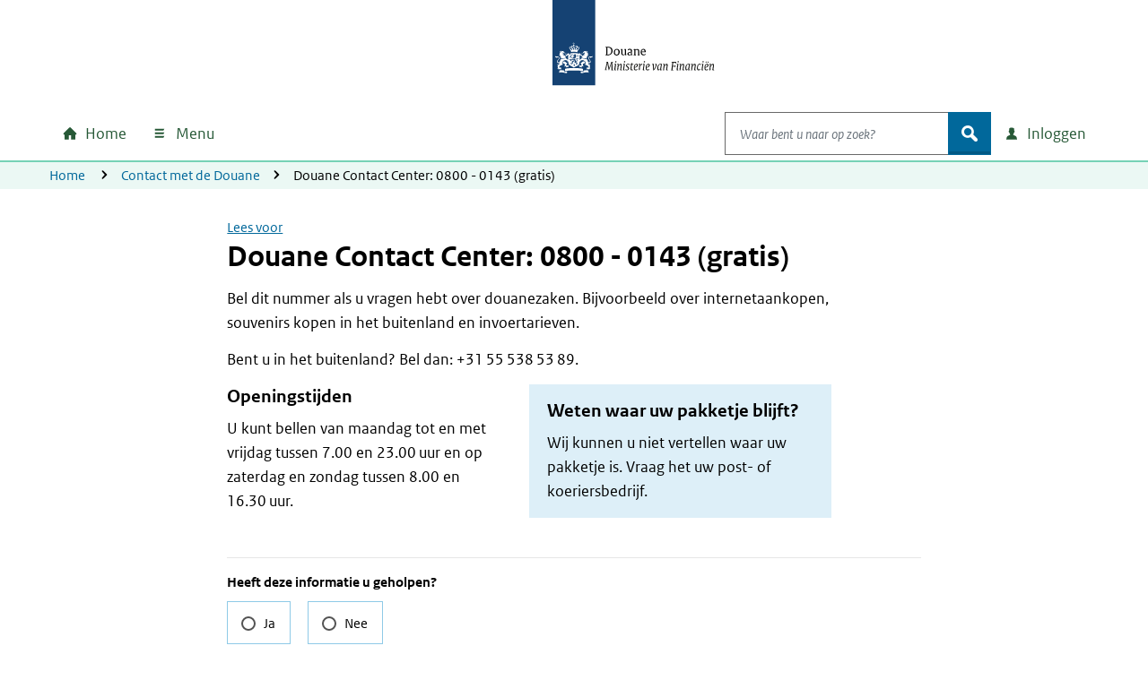

--- FILE ---
content_type: text/html; charset=utf-8
request_url: https://www.belastingdienst.nl/wps/wcm/connect/nl/contact-douane/content/douanetelefoon
body_size: 15066
content:
<!DOCTYPE html>
<html xml:lang="nl" lang="nl">

<head>
<meta charset="UTF-8">
<meta name="viewport" content="width=device-width, initial-scale=1.0, minimum-scale=1, maximum-scale=2.0">
<meta http-equiv="X-UA-Compatible" content="IE=edge" /> 
<link rel="schema.DCTERMS" href="https://purl.org/dc/terms/" />
<link rel="schema.XSD" href="https://www.w3.org/2001/XMLSchema" />
<title>Douane Contact Center: 0800 - 0143 (gratis) | Douane</title>
<meta name='description' content='Voor vragen over douanezaken. Maandag tot en met vrijdag van 7.00 uur-23.00 uur en op zaterdag en zondag van 8.00-16.30 uur.' />
<meta name="distribution" content="global" />
<meta name="robots" content="index,follow" />
<meta name="uitsluiten" content="" />
<meta name="seo_priority" content="0.60" />
<meta name="language" content="nl" />
<meta name='DCTERMS.identifier' scheme='XSD.anyURI' content='/wps/wcm/connect/nl/contact-douane/content/douanetelefoon' />
<meta name="DCTERMS.title" content="Douane Contact Center: 0800 - 0143 (gratis)" />


<meta name="OVERHEID.authority" scheme="RIJKSOVERHEID.Organisatie" content="Belastingdienst" />
<meta name="DCTERMS.creator" scheme="RIJKSOVERHEID.Organisatie" content="Belastingdienst" />
<meta name='DCTERMS.modified' scheme='XSD.date' content='2025-06-02' />

<meta name="DCTERMS.spatial" scheme="OVERHEID.Koninkrijksdeel" content="Nederland" />














<meta name="Display title" content="Douane Contact Center: 0800 - 0143 (gratis)" />


<meta name='Datum' content='04-01-2021' />











  <meta name="md-business" content="Douane">


  <meta name="md-audience" content="Particulieren" >


  <meta name="md-theme" content="Contact">



<link rel="stylesheet" href="https://download.belastingdienst.nl/assets/bold/bldc-themes/2.0.0/dist/css/basecolors.css">
<link rel="stylesheet"
  href="https://download.belastingdienst.nl/assets/bold/bldc-themes/2.0.0/dist/css/douane-light.css">
<script src="https://download.belastingdienst.nl/assets/bold/bldc-components/4.8.0/dist/esm/bldc-components.js" type="module" ></script> 
<script src='/bld-assets/bold/bold-service-loader-4.8.0.js' type='module'></script>
<script src="/bld-assets/bld/bld-scripts-loader/bld-scripts-loader.js" type="module" id="bld-js-loader"></script>






<meta name="dgFilter" content=''/>

 <link rel="stylesheet" type="text/css" href="https://download.belastingdienst.nl/assets/bold/rofonts/1.0.2/css/rofonts.css"/>
<link rel="stylesheet" type="text/css" media="all" href="https://download.belastingdienst.nl/assets/css/fonts.css"/><link rel="stylesheet" type="text/css" media="all" href="/bld-assets/bld/belastingdienst.css"/>
<link rel="shortcut icon" href="/bld-assets/bld/images/favicon.ico" type="image/x-icon" />
<link rel="icon" href="/bld-assets/bld/images/touch-icon.png" format="url" sizes="192x192">
<link rel="apple-touch-icon" href="/bld-assets/bld/images/apple-touch-icon.png" format="url">
<style id="acj">#bld-wrapper{display:none !important;}</style>




<script>
  if (self === top) {
    var acj = document.getElementById("acj");
    acj.parentNode.removeChild(acj)
  } else {
    top.location = self.location
  }
</script>

</head>
<body data-pageType="bld-dv-content" data-pageGoal="niet_van_toepassing" data-pageAction="" class="bld-dv bld-cp  bld-theme-dou douane-light" data-js="">
 
<div id="bld-wrapper">

<header class="header" data-type="header">
<div class="skiplinks">
  <div class="container">
    <ul></ul>
  </div>
</div>
<section data-type="top-logo" class="bld-logo">
  <div class="container">
    <div class="row">
      
<div class="col-12">
        <a tabindex="9" href="/wps/wcm/connect/nl/douane/douane">

          <img id="bld-img-logo" src="https://www.belastingdienst.nl/bld-assets/bld/rhslogos/bld_logo_dou.svg" alt="Logo Douane | Ministerie van Financiën, link naar homepagina van Douane" />
        </a>
      </div>    </div>
  </div>
</section>
<div data-toggle="sticky-onscroll">
<nav aria-label="hoofdnavigatie" class="navbar">
<div id="overlay"></div>
<h2 class="sr-only">Hoofdnavigatie</h2>
<div class="navbar-wrapper" style="width: 100%;">
  <div class="container level0">
      <ul class="navbar-nav" id="navContentSkip">
        <li class="nav-item home">
          <a class="nav-link bld-knop-home" tabindex="10" href="/wps/wcm/connect/nl/douane/douane"><span class="sr-only sr-only-not-sm">Home</span></a>
        </li>

        <li class="nav-item menu dropdown" data-metrix-category="menu:megamenu">
<a tabindex="20" id="bld-megamenu" class="nav-link bld-knop-menu dropdown-toggle" href="#"  data-toggle="dropdown" aria-haspopup="true" aria-expanded="false"><span>  Menu </span></a>
          <div class="dropdown-menu" aria-labelledby="bld-megamenu">
            <div class="container">
              <div class="row">
                <div class="col-12 d-none d-sm-block bld-mega-dropdown-close-container">
                  <button tabindex="99" href="#" class="float-right bld-knop-sluiten py-0"><span>   Sluiten 
<span class="sr-only">  menu </span></span></button>
                </div>
                <div class="col-sm-6 col-md-4 col-lg-3 bld-load-menu" data-url="


  
/wps/wcm/connect/nl/layouts/megamenu/megamenu_nl.json
  




  




  

" data-targetid="megamenu">
                    <ul class="bld-menu bld-link-buttons">
                    </ul>
                </div>
                <div class="d-none d-sm-block col-sm-6 col-md-8 col-lg-9 submenu-content" id="navbar-desktop">
                </div>                  
              </div>
            </div>
          </div>
        </li>

        <li class="nav-item search dropdown" data-metrix-category="search:navbar-search">
          <a tabindex="120" id="bld-zoeken" class="d-flex d-sm-none nav-link bld-knop-zoek dropdown-toggle" href="#" data-toggle="dropdown" aria-haspopup="true" aria-expanded="false"><span class="sr-only">Open zoeken</span></a>
          <div class="dropdown-menu" aria-labelledby="bld-zoeken">
<form role="search" action="/wps/wcm/connect/nl/zoeken/zoeken" method="get" id="search-header">
  <div class="input-group">
    <label for="bldSearchInput" class="sr-only">Waar bent u naar op zoek?</label>
    <input role="combobox" id="bldSearchInput" tabindex="121" type="text" value="" maxlength="256" class="form-control bld-search" name="q" placeholder="Waar bent u naar op zoek?" autocomplete="off" aria-haspopup="listbox" aria-controls="ui-id-2" aria-expanded="false">
    <div class="input-group-append">
      <button tabindex="122" class="btn bld-btn-search " type="submit"><span class="icon">zoek</span></button>
    </div>
  </div>
</form>
          </div>
        </li>

        <li class="nav-item login dropdown" data-metrix-category="login:navbar-login">
<a tabindex="130" id="bld-loginmenu" class="nav-link bld-knop-inloggen dropdown-toggle" href="#" data-toggle="dropdown" aria-haspopup="true" aria-expanded="false"><span class="sr-only sr-only-not-sm"> Inloggen</span></a>
          <div class="dropdown-menu" aria-labelledby="bld-loginmenu">
            <div class="container">
              <div class="row">
                <div class="col-sm-4 offset-sm-8 col-md-3 offset-md-9 bld-load-menu" data-url="


  
/wps/wcm/connect/nl/layouts/megamenu/megamenu_nl.json
  




  




  

" data-targetid="login">
                      <ul class="bld-menu bld-link-buttons">
                    </ul>
                </div>
              </div>
            </div>
          </div>
        </li>

      </ul>
  </div>
</div>
    <div class="navbar container level1 d-none">
    <ul class="navbar-nav">
      <li>
       <button tabindex="20" class="bld-knop-terug" href="#"><span class="sr-only">Naar hoofdmenu</span></button>
      </li>
      <li class="nav-item submenu dropdown">
        <h3>Submenu kop</h3>
        <div class="dropdown-menu">
          <div class="submenu-content" id="navbar-mobile">
          </div>
        </div>
      </li>
      <li class="dropdown show">
        <button tabindex="50" role="button" class="bld-knop-sluiten js-close-submenu" href="#"><span class="sr-only">   Sluiten menu </span></button>
      </li>
    </ul>
  </div>
  
  <nav aria-label="broodkruimelnavigatie" class="breadcrumb d-none d-sm-block d-print-none">
    <div class="container">
        <div class="row">
            <div class="col-sm-12">
                <span class="sr-only">U bevindt zich hier:</span>
                <ol class="list-inline">
<li><a tabindex="140" href="/wps/wcm/connect/nl/douane/douane">Home</a></li>
<li><a href="/wps/wcm/connect/nl/contact-douane/">Contact met de Douane</a></li><li>Douane Contact Center: 0800 - 0143 (gratis)</li>
             </ol>
            </div>
        </div>
    </div>
</nav>
















</nav>
</div>  
</header>

<main id="mainContentSkip">
  <article data-type="dv-content">
    <div class="container">
      <div class="row">
        <div class="offset-sm-2 col-sm-8 col-lg-7">
 <div id="rsp_hoofd_content" class="rs_skip rsbtn rs_preserve">
    <a rel="nofollow" class="rsbtn_play" accesskey="L" title="Laat de tekst voorlezen" href="//app-eu.readspeaker.com/cgi-bin/rsent?customerid=4329&amp;lang=nl_nl&amp;readid=bld-main-content&amp;url=//www.belastingdienst.nl/wps/wcm/connect/nl/contact-douane/content/douanetelefoon">
        <span class="rsbtn_left rsimg rspart"><span class="rsbtn_text"><span>Lees voor</span></span></span>
        <span class="rsbtn_right rsimg rsplay rspart"></span>
    </a>
</div>
          <div id="bld-main-content" class="content_main">
            <h1>Douane Contact Center: 0800&nbsp;-&nbsp;0143 (gratis)</h1>
<p>Bel dit nummer als u vragen hebt over douanezaken. Bijvoorbeeld over internetaankopen, souvenirs kopen in het buitenland en invoertarieven.</p>
<p>Bent u in het buitenland? Bel dan: +31&nbsp;55&nbsp;538&nbsp;53&nbsp;89.</p>
<div class="bld-kader-licht">
  <h2>Weten waar uw pakketje blijft?</h2>
  <p>Wij kunnen u niet vertellen waar uw pakketje is. Vraag het uw post- of koeriersbedrijf.</p>
</div>
<h2>Openingstijden</h2>
<p>U kunt bellen van maandag tot en met vrijdag tussen 7.00 en 23.00&nbsp;uur en op zaterdag en zondag tussen 8.00 en 16.30&nbsp;uur.</p>

            
          </div>
          
        </div>
      </div>
    </div>
  </article>




 <!-- SDG-logo -->
    <div class="container">
      <div class="row">
        <div class="offset-sm-2 col-sm-8 col-lg-7">
         
</div>
</div>
</div>


 <section data-type="feedback" id="douanetelefoon" aria-label="feedback" class="bld-feedback">
  <div class="container">
    <div class="row">
      <div class="offset-sm-2 col-sm-8">
        <div id="bld-feedback">
        </div>
      </div>
    </div>
  </div>
</section>

</main>
<footer id="footer" class="bldc-footer">
  <div class="container">
  <h2 class="sr-only">Algemene informatie</h2>
    <div class="row  bldc-footer-lists">
    <div class="col-lg-3 col-sm-6">
<h3>Over de Douane</h3>

<ul class="bld-hyperlink">
  <li><a href="/wps/wcm/connect/nl/contact-douane/contact-douane" >Contact</a></li>
  <li><a href="https://www.overdedouane.nl/" >Over ons</a></li>
  <li><a href="/wps/wcm/connect/bldcontentnl/belastingdienst/prive/douane/woo-verzoek-bij-douane" >Woo-verzoek doen</a></li>
  <li><a href="https://werken.douane.nl/" >Werken bij de Douane</a></li>
</ul>

</div>
    <div class="col-lg-3 col-sm-6">
<h3>Inloggen</h3>

<ul class="bld-hyperlink">
  <li><a href="/wps/wcm/connect/nl/home/content/inloggen-mijn-belastingdienst" >Inloggen op Mijn Belastingdienst</a></li>
  <li><a href="/wps/wcm/connect/nl/toeslagen/content/inloggen-op-mijn-toeslagen" >Inloggen op Mijn toeslagen</a></li>
  <li><a href="/wps/wcm/connect/nl/ondernemers/content/inloggen-voor-ondernemers" >Inloggen voor ondernemers</a></li>
  <li><a href="/wps/wcm/connect/nl/douane_voor_bedrijven/content/douaneportalen" >Inloggen voor douanezaken</a></li>
</ul>
</div>
<div class="col-lg-3 col-sm-6">
<h3>Over deze site</h3>

<ul class="bld-hyperlink">
  <li><a href="/wps/wcm/connect/bldcontentnl/niet_in_enig_menu/sitemap/sitemap" >Sitemap</a></li>
  <li><a href="/wps/wcm/connect/bldcontentnl/standaard_functies/prive/help/help" >Help</a></li>
</ul>
</div>
<div class="col-lg-3 col-sm-6">
<h3><span lang="en">Language</span></h3>

<h4><span lang="en">English</span></h4>
<ul class="bld-hyperlink">
  <li><a href="/wps/wcm/connect/en/individuals/individuals" ><span lang="en">Individuals</span></a></li>
  <li><a href="/wps/wcm/connect/en/business/business" ><span lang="en">Business</span></a></li>
  <li><a href="/wps/wcm/connect/en/customs/customs" ><span lang="en">Customs</span></a></li>
</ul>
<h4><span lang="de">Deutsch</span></h4>
<ul class="bld-hyperlink">
  <li><a href="/wps/wcm/connect/de/privatpersonen/privatpersonen" ><span lang="de">Privatpersonen</span></a></li>
  <li><a href="/wps/wcm/connect/bldcontentde/belastingdienst/unternehmen" ><span lang="de">Unternehmen</span></a></li>
</ul>
</div>

    </div>
    <div class="row bldc-footer-basic">
  <h3 class="sr-only">Footer links</h3>  <!-- kolom1 TEST -->
  <div class="col-sm-12 col-md-9">
  <ul>
  <li><a href="/wps/wcm/connect/bldcontentnl/niet_in_enig_menu/prive/privacy" >Privacy</a></li>
  <li><a href="/wps/wcm/connect/bldcontentnl/niet_in_enig_menu/prive/cookies" >Cookies</a></li>
  <li><a href="/wps/wcm/connect/bldcontentnl/niet_in_enig_menu/prive/copyright" >Copyright</a></li>
  <li><a href="/wps/wcm/connect/bldcontentnl/niet_in_enig_menu/prive/digitale_toegankelijkheid/digitale-toegankelijkheid" >Toegankelijkheid</a></li>
</ul>

  </div>

  <!-- kolom2 -->
  <div class="col-sm-12 col-md-3">
    <div class="basic-right-container">
      <button type="button" class="btn minimal bldc-icon-pijl_omhoog js-to-top" aria-label="Terug naar boven">Terug naar boven</button>
    </div>
  </div></div>
    </div>
</footer>
</div>
<script type="text/javascript">
// <![CDATA[
var json_video="/wps/wcm/connect/bldontwerp/bld/npg-next-v1/video_data.json";
// ]]>
</script>
<div id="bld-nosupport">
 <div class="bld-logo bld-layer-content">
  <a href="/" title="Naar de startpagina van de Belastingdienst">
   <img src="https://www.belastingdienst.nl/bld-assets/bld/rhslogos/bld_logo_dou.svg" alt="Logo Belastingdienst"/>
  </a>
 </div>
 <div id="bld-nosupport-text">
  <p>Javascript staat uit in deze internetbrowser. U moet <a href="https://www.enable-javascript.com/nl/" >Javascript activeren</a> om onze internetsite te zien.</p>

 </div>
</div>


  <script src="/bld-assets/jquery/jquery-3.6.0.min.js"></script>
<script src="/bld-assets/jquery/ui/jquery-ui.1.13.2.custom.min.js"></script>
<script src="/bld-assets/bootstrap/popper.min.js"></script>
<script src="/bld-assets/bootstrap/bootstrap.min.js"></script>
<script src="/bld-assets/bld/webcomponents/bld-webcomponents.js" type="module"></script>


<script src="/bld-assets/bld/belastingdienst.js"></script>



<script type="text/javascript" src="/common_ext/js/bld_next.js">
</script>


  
  <script src="/common_ext/js/surveys/bld_efm_default.js" type="module"></script>
  






  </body>
</html>

--- FILE ---
content_type: text/css
request_url: https://download.belastingdienst.nl/assets/bold/bldc-themes/2.0.0/dist/css/basecolors.css
body_size: 6772
content:
:root {
  --bldc-white: #FFFFFF;
  --bldc-grey-100: #F1F5F9;
  --bldc-grey-200: #E2E8F0;
  --bldc-grey-300: #CBD5E1;
  --bldc-grey-400: #94A3B8;
  --bldc-grey-500: #64748B;
  --bldc-grey-600: #475569;
  --bldc-grey-700: #334155;
  --bldc-grey-800: #1E293B;
  --bldc-grey-900: #101729;
  --bldc-black: #050914;
  --bldc-logoblue-15: #DCE3EA;
  --bldc-logoblue-30: #B8C6D5;
  --bldc-logoblue-45: #95A9C0;
  --bldc-logoblue-60: #738EAB;
  --bldc-logoblue-75: #507196;
  --bldc-logoblue-100: #154273;
  --bldc-logoblue-125: #103156;
  --bldc-logoblue-140: #0D2845;
  --bldc-logoblue-155: #091E34;
  --bldc-logoblue-170: #061423;
  --bldc-logoblue-185: #030A11;
  --bldc-lightblue-15: #EEF7FB;
  --bldc-lightblue-30: #DDEFF8;
  --bldc-lightblue-45: #CCE7F4;
  --bldc-lightblue-60: #B6DDEF;
  --bldc-lightblue-75: #ABD7ED;
  --bldc-lightblue-100: #8FCAE7;
  --bldc-lightblue-125: #6B98AD;
  --bldc-lightblue-140: #56798B;
  --bldc-lightblue-155: #405B68;
  --bldc-lightblue-170: #374952;
  --bldc-lightblue-185: #252E32;
  --bldc-heavenblue-15: #D9EBF7;
  --bldc-heavenblue-30: #B2D7EE;
  --bldc-heavenblue-45: #8CC3E6;
  --bldc-heavenblue-60: #66AFDD;
  --bldc-heavenblue-75: #409CD5;
  --bldc-heavenblue-100: #007BC7;
  --bldc-heavenblue-125: #005C95;
  --bldc-heavenblue-140: #004A77;
  --bldc-heavenblue-155: #00375A;
  --bldc-heavenblue-170: #0D3148;
  --bldc-heavenblue-185: #0F222D;
  --bldc-darkblue-15: #D9E8F0;
  --bldc-darkblue-30: #B2D1E1;
  --bldc-darkblue-45: #8CBBD2;
  --bldc-darkblue-60: #66A4C3;
  --bldc-darkblue-75: #408EB4;
  --bldc-darkblue-100: #01689B;
  --bldc-darkblue-125: #014E74;
  --bldc-darkblue-140: #013E5D;
  --bldc-darkblue-155: #002F46;
  --bldc-darkblue-170: #0D2C3B;
  --bldc-darkblue-185: #0F1F27;
  --bldc-mintgreen-15: #EBF8F4;
  --bldc-mintgreen-30: #D5F1E9;
  --bldc-mintgreen-45: #C1EBDE;
  --bldc-mintgreen-60: #ACE4D3;
  --bldc-mintgreen-75: #98DDC8;
  --bldc-mintgreen-100: #76D2B6;
  --bldc-mintgreen-125: #599D88;
  --bldc-mintgreen-140: #477E6D;
  --bldc-mintgreen-155: #355F52;
  --bldc-mintgreen-170: #304C43;
  --bldc-mintgreen-185: #212F2B;
  --bldc-mossgreen-15: #EBEBD9;
  --bldc-mossgreen-30: #D6D7B2;
  --bldc-mossgreen-45: #C1C38C;
  --bldc-mossgreen-60: #ADAF66;
  --bldc-mossgreen-75: #999C40;
  --bldc-mossgreen-100: #777B00;
  --bldc-mossgreen-125: #595C00;
  --bldc-mossgreen-140: #474A00;
  --bldc-mossgreen-155: #363700;
  --bldc-mossgreen-170: #30310D;
  --bldc-mossgreen-185: #21220F;
  --bldc-green-15: #E1EDDA;
  --bldc-green-30: #C3DBB5;
  --bldc-green-45: #A5C991;
  --bldc-green-60: #88B76D;
  --bldc-green-75: #6AA549;
  --bldc-green-100: #39870C;
  --bldc-green-125: #2B6509;
  --bldc-green-140: #225107;
  --bldc-green-155: #1A3D05;
  --bldc-green-170: #1E3510;
  --bldc-green-185: #182411;
  --bldc-darkgreen-15: #DEE6E1;
  --bldc-darkgreen-30: #BDCDC2;
  --bldc-darkgreen-45: #9DB4A4;
  --bldc-darkgreen-60: #7D9B87;
  --bldc-darkgreen-75: #5D8269;
  --bldc-darkgreen-100: #275937;
  --bldc-darkgreen-125: #1D4329;
  --bldc-darkgreen-140: #173521;
  --bldc-darkgreen-155: #122819;
  --bldc-darkgreen-170: #18271D;
  --bldc-darkgreen-185: #151D18;
  --bldc-brown-15: #EFEADA;
  --bldc-brown-30: #DFD4B5;
  --bldc-brown-45: #CFBF90;
  --bldc-brown-60: #BFA96C;
  --bldc-brown-75: #AF9447;
  --bldc-brown-100: #94710A;
  --bldc-brown-125: #6F5507;
  --bldc-brown-140: #594406;
  --bldc-brown-155: #433305;
  --bldc-brown-170: #392F10;
  --bldc-brown-185: #252011;
  --bldc-darkbrown-15: #E8E0DF;
  --bldc-darkbrown-30: #D1C1BD;
  --bldc-darkbrown-45: #BAA39D;
  --bldc-darkbrown-60: #A3847D;
  --bldc-darkbrown-75: #8D665D;
  --bldc-darkbrown-100: #673327;
  --bldc-darkbrown-125: #4D261D;
  --bldc-darkbrown-140: #3E1F17;
  --bldc-darkbrown-155: #2E1712;
  --bldc-darkbrown-170: #2B1C18;
  --bldc-darkbrown-185: #1F1715;
  --bldc-yellow-15: #FEFBDD;
  --bldc-yellow-30: #FDF6BB;
  --bldc-yellow-45: #FCF199;
  --bldc-yellow-60: #FBED78;
  --bldc-yellow-75: #FAE856;
  --bldc-yellow-100: #F9E11E;
  --bldc-yellow-125: #BBA916;
  --bldc-yellow-140: #958712;
  --bldc-yellow-155: #70650E;
  --bldc-yellow-170: #575016;
  --bldc-yellow-185: #353114;
  --bldc-darkyellow-15: #FEF4DB;
  --bldc-darkyellow-30: #FEE9B7;
  --bldc-darkyellow-45: #FDDE94;
  --bldc-darkyellow-60: #FDD370;
  --bldc-darkyellow-75: #FDC84D;
  --bldc-darkyellow-100: #FFB612;
  --bldc-darkyellow-125: #BF880D;
  --bldc-darkyellow-140: #996D0B;
  --bldc-darkyellow-155: #735208;
  --bldc-darkyellow-170: #594312;
  --bldc-darkyellow-185: #362B12;
  --bldc-orange-15: #FBEAD9;
  --bldc-orange-30: #F6D4B2;
  --bldc-orange-45: #F1BE8C;
  --bldc-orange-60: #EDA966;
  --bldc-orange-75: #E89440;
  --bldc-orange-100: #E17000;
  --bldc-orange-125: #A95400;
  --bldc-orange-140: #874300;
  --bldc-orange-155: #653200;
  --bldc-orange-170: #502E0D;
  --bldc-orange-185: #31200F;
  --bldc-red-15: #F9DFDD;
  --bldc-red-30: #F2BFBB;
  --bldc-red-45: #EC9F99;
  --bldc-red-60: #E67F78;
  --bldc-red-75: #DF6056;
  --bldc-red-100: #D52B1E;
  --bldc-red-125: #A02016;
  --bldc-red-140: #801A12;
  --bldc-red-155: #60130E;
  --bldc-red-170: #4C1916;
  --bldc-red-185: #2F1614;
  --bldc-pink-15: #FDEFF8;
  --bldc-pink-30: #FBDEF0;
  --bldc-pink-45: #F8CEE8;
  --bldc-pink-60: #F6BDE1;
  --bldc-pink-75: #F4ADD9;
  --bldc-pink-100: #F092CD;
  --bldc-pink-125: #B46D9A;
  --bldc-pink-140: #90587B;
  --bldc-pink-155: #6C425C;
  --bldc-pink-170: #55384A;
  --bldc-pink-185: #33252E;
  --bldc-rubyred-15: #F7D9E7;
  --bldc-rubyred-30: #EFB2CE;
  --bldc-rubyred-45: #E78CB6;
  --bldc-rubyred-60: #DF669D;
  --bldc-rubyred-75: #D74085;
  --bldc-rubyred-100: #CA005D;
  --bldc-rubyred-125: #980046;
  --bldc-rubyred-140: #790038;
  --bldc-rubyred-155: #5B002A;
  --bldc-rubyred-170: #490D28;
  --bldc-rubyred-185: #2E0F1D;
  --bldc-violet-15: #F2D9E7;
  --bldc-violet-30: #E5B2CF;
  --bldc-violet-45: #D88CB7;
  --bldc-violet-60: #CB66A0;
  --bldc-violet-75: #BE4088;
  --bldc-violet-100: #A90061;
  --bldc-violet-125: #7F0049;
  --bldc-violet-140: #65003A;
  --bldc-violet-155: #4C002C;
  --bldc-violet-170: #3F0D2A;
  --bldc-violet-185: #290F1E;
  --bldc-purple-15: #E3DCE7;
  --bldc-purple-30: #C6B8CE;
  --bldc-purple-45: #A995B7;
  --bldc-purple-60: #8D729F;
  --bldc-purple-75: #714F87;
  --bldc-purple-100: #42145F;
  --bldc-purple-125: #310F47;
  --bldc-purple-140: #280C39;
  --bldc-purple-155: #1E092B;
  --bldc-purple-170: #201329;
  --bldc-paars-185: #19121E;
}

--- FILE ---
content_type: text/css
request_url: https://download.belastingdienst.nl/assets/bold/bldc-themes/2.0.0/dist/css/douane-light.css
body_size: 6584
content:
.douane-light {
  --bldc-bg-level-0-default: var(--bldc-white);
  --bldc-bg-level-0-desaturated: var(--bldc-grey-100);
  --bldc-bg-level-0-saturated: var(--bldc-mintgreen-15);
  --bldc-bg-level-1-default: var(--bldc-white);
  --bldc-bg-level-1-desaturated: var(--bldc-grey-100);
  --bldc-bg-level-1-saturated: var(--bldc-mintgreen-15);
  --bldc-bg-level-2-default: var(--bldc-white);
  --bldc-bg-level-2-desaturated: var(--bldc-grey-100);
  --bldc-bg-level-2-saturated: var(--bldc-mintgreen-15);
  --bldc-bg-emphasized: var(--bldc-mintgreen-30);
  --bldc-bg-emphasized-strong: var(--bldc-mintgreen-60);
  --bldc-bg-alarming-15: var(--bldc-red-15);
  --bldc-layer-default: var(--bldc-white);
  --bldc-layer-primary: var(--bldc-darkgreen-100);
  --bldc-layer-primary-hover: var(--bldc-darkgreen-125);
  --bldc-layer-primary-active: var(--bldc-darkgreen-140);
  --bldc-layer-alarming: var(--bldc-red-100);
  --bldc-layer-alarming-hover: var(--bldc-red-125);
  --bldc-layer-alarming-active: var(--bldc-red-140);
  --bldc-layer-alarming-secondary-active: var(--bldc-red-15);
  --bldc-layer-cta: var(--bldc-green-100);
  --bldc-layer-cta-hover: var(--bldc-green-125);
  --bldc-layer-cta-active: var(--bldc-green-140);
  --bldc-layer-organisation-0: var(--bldc-mintgreen-15);
  --bldc-layer-organisation-1: var(--bldc-mintgreen-30);
  --bldc-bg-advising-15: var(--bldc-orange-15);
  --bldc-bg-advising-30: var(--bldc-orange-30);
  --bldc-layer-active: var(--bldc-mintgreen-15);
  --bldc-bg-attending-15: var(--bldc-darkyellow-15);
  --bldc-layer-selected: var(--bldc-darkgreen-100);
  --bldc-bg-alarming-30: var(--bldc-red-30);
  --bldc-layer-selected-hover: var(--bldc-darkgreen-125);
  --bldc-bg-attending-30: var(--bldc-darkyellow-30);
  --bldc-layer-selected-active: var(--bldc-darkgreen-140);
  --bldc-bg-motivating-15: var(--bldc-green-15);
  --bldc-bg-motivating-30: var(--bldc-green-30);
  --bldc-layer-disabled: var(--bldc-grey-100);
  --bldc-bg-informing-15: var(--bldc-heavenblue-15);
  --bldc-bg-informing-30: var(--bldc-heavenblue-30);
  --bldc-layer-disabled-strong: var(--bldc-grey-300);
  --bldc-text-heading: var(--bldc-darkgreen-100);
  --bldc-text-heading-desaturated: var(--bldc-black);
  --bldc-text-paragraph-primary: var(--bldc-black);
  --bldc-text-paragraph-secondary: var(--bldc-grey-700);
  --bldc-text-disabled: var(--bldc-grey-500);
  --bldc-text-inverted: var(--bldc-white);
  --bldc-text-interactive: var(--bldc-darkgreen-100);
  --bldc-text-interactive-hover: var(--bldc-darkgreen-125);
  --bldc-text-interactive-active: var(--bldc-darkgreen-140);
  --bldc-text-error: var(--bldc-red-100);
  --bldc-border-default: var(--bldc-grey-600);
  --bldc-border-strong: var(--bldc-grey-700);
  --bldc-border-subtle: var(--bldc-grey-400);
  --bldc-border-extra-subtle: var(--bldc-grey-300);
  --bldc-border-organisation: var(--bldc-mintgreen-100);
  --bldc-border-organisation-subtle: var(--bldc-mintgreen-60);
  --bldc-border-primary: var(--bldc-darkgreen-100);
  --bldc-border-primary-hover: var(--bldc-darkgreen-100);
  --bldc-border-primary-active: var(--bldc-darkgreen-100);
  --bldc-border-error: var(--bldc-red-100);
  --bldc-border-error-subtle: var(--bldc-red-60);
  --bldc-border-success: var(--bldc-green-100);
  --bldc-icon-organisation: var(--bldc-darkgreen-100);
  --bldc-icon-primary: var(--bldc-darkgreen-100);
  --bldc-icon-primary-hover: var(--bldc-darkgreen-125);
  --bldc-icon-primary-active: var(--bldc-darkgreen-140);
  --bldc-icon-desaturated: var(--bldc-black);
  --bldc-icon-subtle: var(--bldc-grey-600);
  --bldc-icon-inverted: var(--bldc-white);
  --bldc-icon-informing: var(--bldc-heavenblue-100);
  --bldc-icon-motivating: var(--bldc-green-100);
  --bldc-icon-attending: var(--bldc-darkyellow-100);
  --bldc-icon-advising: var(--bldc-orange-100);
  --bldc-icon-alarming: var(--bldc-red-100);
  --bldc-focus-ring: var(--bldc-heavenblue-100);
  --bldc-lint-bg: var(--bldc-logoblue-100);
  --bldc-lint-fg: var(--bldc-white);
  --bldc-navigation-bg: var(--bldc-bg-level-1-default);
  --bldc-navigation-item-bg-hover: var(--bldc-layer-organisation-0);
  --bldc-navigation-item-bg-active: var(--bldc-layer-organisation-1);
  --bldc-navigation-item-text: var(--bldc-text-heading);
  --bldc-navigation-item-icon: var(--bldc-icon-organisation);
  --bldc-navigation-border: var(--bldc-border-organisation);
  --bldc-footer-bg: var(--bldc-bg-level-1-saturated);
  --bldc-button-primary-bg: var(--bldc-layer-primary);
  --bldc-button-primary-bg-hover: var(--bldc-layer-primary-hover);
  --bldc-button-primary-bg-active: var(--bldc-layer-primary-active);
  --bldc-button-primary-text: var(--bldc-text-inverted);
  --bldc-button-primary-icon: var(--bldc-icon-inverted);
  --bldc-button-cta-bg: var(--bldc-layer-cta);
  --bldc-button-cta-bg-hover: var(--bldc-layer-cta-hover);
  --bldc-button-cta-bg-active: var(--bldc-layer-cta-active);
  --bldc-button-cta-text: var(--bldc-text-inverted);
  --bldc-button-cta-icon: var(--bldc-icon-inverted);
  --bldc-tag-bg-default: var(--bldc-grey-200);
  --bldc-tag-text-default: var(--bldc-grey-700);
  --bldc-tag-bg-negative: var(--bldc-red-30);
  --bldc-tag-text-negative: var(--bldc-red-140);
  --bldc-tag-bg-positive: var(--bldc-green-30);
  --bldc-tag-text-positive: var(--bldc-green-140);
  --bldc-link-default: var(--bldc-darkblue-100);
  --bldc-link-hover: var(--bldc-darkblue-125);
  --bldc-link-active: var(--bldc-darkblue-140);
  --bldc-link-visited: var(--bldc-purple-75);
  --bldc-heading-1: var(--bldc-text-heading);
  --bldc-heading-1-desaturated: var(--bldc-text-heading-desaturated);
  --bldc-heading-2: var(--bldc-text-heading);
  --bldc-heading-2-desaturated: var(--bldc-text-heading-desaturated);
  --bldc-heading-3: var(--bldc-text-heading);
  --bldc-heading-3-desaturated: var(--bldc-text-heading-desaturated);
  --bldc-heading-4: var(--bldc-text-heading);
  --bldc-heading-4-desaturated: var(--bldc-text-heading-desaturated);
  --bldc-heading-5: var(--bldc-text-heading);
  --bldc-heading-5-desaturated: var(--bldc-text-heading-desaturated);
  --bldc-heading-6: var(--bldc-text-heading);
  --bldc-heading-6-desaturated: var(--bldc-text-heading-desaturated);
  --bldc-icon-warning: var(--bldc-icon-desaturated);
}

--- FILE ---
content_type: text/css
request_url: https://download.belastingdienst.nl/assets/css/fonts.css
body_size: 1997
content:
/* FONTS */
@font-face {
  font-family: 'RO Sans';
  font-style: normal;
  font-weight: normal;
  src: 	url('../fonts/rosanswebtext/rosanswebtextregular.eot?') format('embedded-opentype'), 
    url('../fonts/rosanswebtext/rosanswebtextregular.woff') format('woff'),
    url('../fonts/rosanswebtext/rosanswebtextregular.ttf') format('truetype');
}

@font-face {
  font-family: 'RO Sans';
  font-style: normal;
  font-weight: bold;
  src: 	url('../fonts/rosanswebtext/rosanswebtextbold.eot?') format('embedded-opentype'), 
    url('../fonts/rosanswebtext/rosanswebtextbold.woff') format('woff'),
    url('../fonts/rosanswebtext/rosanswebtextbold.ttf') format('truetype');
}
  
@font-face {
  font-family: 'RO Sans';
  font-style: italic;
  font-weight: normal;
  src: 	url('../fonts/rosanswebtext/rosanswebtextitalic.eot?') format('embedded-opentype'), 
    url('../fonts/rosanswebtext/rosanswebtextitalic.woff') format('woff'),
    url('../fonts/rosanswebtext/rosanswebtextitalic.ttf') format('truetype');
}

/* ICONS */
@font-face {
font-family: "RO Icons";
src: url("../fonts/rhsiconfont/rhsiconfont.eot?e5c4eddf5a76f7a571fc09fd4ba15a56#iefix") format("embedded-opentype"),
  url("../fonts/rhsiconfont/rhsiconfont.woff2?e5c4eddf5a76f7a571fc09fd4ba15a56") format("woff2"),
  url("../fonts/rhsiconfont/rhsiconfont.woff?e5c4eddf5a76f7a571fc09fd4ba15a56") format("woff"),
  url("../fonts/rhsiconfont/rhsiconfont.ttf?e5c4eddf5a76f7a571fc09fd4ba15a56") format("truetype"),
  url("../fonts/rhsiconfont/rhsiconfont.svg?e5c4eddf5a76f7a571fc09fd4ba15a56#rhsiconfont") format("svg");
font-style: normal;
font-weight: normal;
}

--- FILE ---
content_type: text/css
request_url: https://www.belastingdienst.nl/bld-assets/bld/belastingdienst.css
body_size: 301620
content:
/*!
 * Bootstrap v4.0.0 (https://getbootstrap.com)
 * Copyright 2011-2018 The Bootstrap Authors
 * Copyright 2011-2018 Twitter, Inc.
 * Licensed under MIT (https://github.com/twbs/bootstrap/blob/master/LICENSE)
 */*,:after,:before{box-sizing:border-box}html{font-family:sans-serif;line-height:1.15;-webkit-text-size-adjust:100%;-webkit-tap-highlight-color:rgba(0,0,0,0)}article,aside,figcaption,figure,footer,header,hgroup,main,nav,section{display:block}body{background-color:#fff;color:#000;font-family:ROregular,Segoe UI,Helvetica Neue,sans-serif;font-size:1rem;font-weight:400;line-height:1.375;margin:0;text-align:left}[tabindex="-1"]:focus:not(:focus-visible){outline:0!important}hr{box-sizing:content-box;height:0;overflow:visible}h1,h2,h3,h4,h5,h6{margin-bottom:.5rem;margin-top:0}p{margin-bottom:1.5rem;margin-top:0}abbr[data-original-title],abbr[title]{border-bottom:0;cursor:help;text-decoration:underline;-webkit-text-decoration:underline dotted;text-decoration:underline dotted;-webkit-text-decoration-skip-ink:none;text-decoration-skip-ink:none}address{font-style:normal;line-height:inherit}address,dl,ol,ul{margin-bottom:1rem}dl,ol,ul{margin-top:0}ol ol,ol ul,ul ol,ul ul{margin-bottom:0}dt{font-weight:700}dd{margin-bottom:.5rem;margin-left:0}blockquote{margin:0 0 1rem}b,strong{font-weight:bolder}small{font-size:80%}sub,sup{font-size:75%;line-height:0;position:relative;vertical-align:baseline}sub{bottom:-.25em}sup{top:-.5em}a{background-color:transparent;text-decoration:none}a:hover{color:#01354f;text-decoration:underline}a:not([href]):not([class]),a:not([href]):not([class]):hover{color:inherit;text-decoration:none}code,kbd,pre,samp{font-family:SFMono-Regular,Menlo,Monaco,Consolas,Liberation Mono,Courier New,monospace;font-size:1em}pre{margin-bottom:1rem;margin-top:0;overflow:auto;-ms-overflow-style:scrollbar}figure{margin:0 0 1rem}img{border-style:none}img,svg{vertical-align:middle}svg{overflow:hidden}table{border-collapse:collapse}caption{caption-side:bottom;color:#6c757d}th{text-align:inherit;text-align:-webkit-match-parent}label{display:inline-block;margin-bottom:.5rem}button{border-radius:0}button:focus:not(:focus-visible){outline:0}button,input,optgroup,select,textarea{font-family:inherit;font-size:inherit;line-height:inherit;margin:0}button,input{overflow:visible}button,select{text-transform:none}[role=button]{cursor:pointer}select{word-wrap:normal}[type=button],[type=reset],[type=submit],button{-webkit-appearance:button}[type=button]:not(:disabled),[type=reset]:not(:disabled),[type=submit]:not(:disabled),button:not(:disabled){cursor:pointer}[type=button]::-moz-focus-inner,[type=reset]::-moz-focus-inner,[type=submit]::-moz-focus-inner,button::-moz-focus-inner{border-style:none;padding:0}input[type=checkbox],input[type=radio]{box-sizing:border-box;padding:0}textarea{overflow:auto;resize:vertical}fieldset{border:0;margin:0;min-width:0;padding:0}legend{color:inherit;display:block;font-size:1.5rem;line-height:inherit;margin-bottom:.5rem;max-width:100%;padding:0;white-space:normal;width:100%}progress{vertical-align:baseline}[type=number]::-webkit-inner-spin-button,[type=number]::-webkit-outer-spin-button{height:auto}[type=search]{-webkit-appearance:none;outline-offset:-2px}[type=search]::-webkit-search-decoration{-webkit-appearance:none}::-webkit-file-upload-button{-webkit-appearance:button;font:inherit}output{display:inline-block}summary{cursor:pointer;display:list-item}template{display:none}[hidden]{display:none!important}.h1,.h2,.h3,.h4,.h5,.h6,h1,h2,h3,h4,h5,h6{font-weight:500;line-height:1.2;margin-bottom:.5rem}.h6,h6{font-size:1rem}.lead{font-size:1.25rem;font-weight:400}.display-1{font-size:6rem}.display-1,.display-2{font-weight:300;line-height:1.2}.display-2{font-size:5.5rem}.display-3{font-size:4.5rem}.display-3,.display-4{font-weight:300;line-height:1.2}.display-4{font-size:3.5rem}hr{border:0;border-top:1px solid rgba(0,0,0,.1);margin-bottom:1rem;margin-top:1rem}.small,small{font-size:80%;font-weight:400}.mark,mark{background-color:#fcf8e3;padding:.2em}.list-inline,.list-unstyled{list-style:none;padding-left:0}.list-inline-item{display:inline-block}.list-inline-item:not(:last-child){margin-right:.5rem}.initialism{font-size:90%;text-transform:uppercase}.blockquote{font-size:1.25rem;margin-bottom:1rem}.blockquote-footer{color:#6c757d;display:block;font-size:80%}.blockquote-footer:before{content:"— "}.img-fluid,.img-thumbnail{height:auto;max-width:100%}.img-thumbnail{background-color:#fff;border:1px solid #dee2e6;padding:.25rem}.figure{display:inline-block}.figure-img{line-height:1;margin-bottom:.5rem}.figure-caption{color:#6c757d;font-size:90%}.container,.container-fluid,.container-lg,.container-md,.container-sm{margin-left:auto;margin-right:auto;padding-left:8px;padding-right:8px;width:100%}@media(min-width:768px){.container,.container-sm{max-width:724px}}@media(min-width:1024px){.container,.container-md,.container-sm{max-width:970px}}@media(min-width:1240px){.container,.container-lg,.container-md,.container-sm{max-width:1170px}}.row{display:flex;flex-wrap:wrap}.no-gutters{margin-left:0;margin-right:0}.no-gutters>.col,.no-gutters>[class*=col-]{padding-left:0;padding-right:0}.col,.col-1,.col-10,.col-11,.col-12,.col-2,.col-3,.col-4,.col-5,.col-6,.col-7,.col-8,.col-9,.col-auto,.col-lg,.col-lg-1,.col-lg-10,.col-lg-11,.col-lg-12,.col-lg-2,.col-lg-3,.col-lg-4,.col-lg-5,.col-lg-6,.col-lg-7,.col-lg-8,.col-lg-9,.col-lg-auto,.col-md,.col-md-1,.col-md-10,.col-md-11,.col-md-12,.col-md-2,.col-md-3,.col-md-4,.col-md-5,.col-md-6,.col-md-7,.col-md-8,.col-md-9,.col-md-auto,.col-sm,.col-sm-1,.col-sm-10,.col-sm-11,.col-sm-12,.col-sm-2,.col-sm-3,.col-sm-4,.col-sm-5,.col-sm-6,.col-sm-7,.col-sm-8,.col-sm-9,.col-sm-auto{padding-left:8px;padding-right:8px;position:relative;width:100%}.col{flex-basis:0;flex-grow:1;max-width:100%}.row-cols-1>*{flex:0 0 100%;max-width:100%}.row-cols-2>*{flex:0 0 50%;max-width:50%}.row-cols-3>*{flex:0 0 33.3333333333%;max-width:33.3333333333%}.row-cols-4>*{flex:0 0 25%;max-width:25%}.row-cols-5>*{flex:0 0 20%;max-width:20%}.row-cols-6>*{flex:0 0 16.6666666667%;max-width:16.6666666667%}.col-auto{flex:0 0 auto;max-width:100%;width:auto}.col-1{flex:0 0 8.33333333%;max-width:8.33333333%}.col-2{flex:0 0 16.66666667%;max-width:16.66666667%}.col-3{flex:0 0 25%;max-width:25%}.col-4{flex:0 0 33.33333333%;max-width:33.33333333%}.col-5{flex:0 0 41.66666667%;max-width:41.66666667%}.col-6{flex:0 0 50%;max-width:50%}.col-7{flex:0 0 58.33333333%;max-width:58.33333333%}.col-8{flex:0 0 66.66666667%;max-width:66.66666667%}.col-9{flex:0 0 75%;max-width:75%}.col-10{flex:0 0 83.33333333%;max-width:83.33333333%}.col-11{flex:0 0 91.66666667%;max-width:91.66666667%}.col-12{flex:0 0 100%;max-width:100%}.order-first{order:-1}.order-last{order:13}.order-0{order:0}.order-1{order:1}.order-2{order:2}.order-3{order:3}.order-4{order:4}.order-5{order:5}.order-6{order:6}.order-7{order:7}.order-8{order:8}.order-9{order:9}.order-10{order:10}.order-11{order:11}.order-12{order:12}.offset-1{margin-left:8.33333333%}.offset-2{margin-left:16.66666667%}.offset-3{margin-left:25%}.offset-4{margin-left:33.33333333%}.offset-5{margin-left:41.66666667%}.offset-6{margin-left:50%}.offset-7{margin-left:58.33333333%}.offset-8{margin-left:66.66666667%}.offset-9{margin-left:75%}.offset-10{margin-left:83.33333333%}.offset-11{margin-left:91.66666667%}@media(min-width:768px){.col-sm{flex-basis:0;flex-grow:1;max-width:100%}.row-cols-sm-1>*{flex:0 0 100%;max-width:100%}.row-cols-sm-2>*{flex:0 0 50%;max-width:50%}.row-cols-sm-3>*{flex:0 0 33.3333333333%;max-width:33.3333333333%}.row-cols-sm-4>*{flex:0 0 25%;max-width:25%}.row-cols-sm-5>*{flex:0 0 20%;max-width:20%}.row-cols-sm-6>*{flex:0 0 16.6666666667%;max-width:16.6666666667%}.col-sm-auto{flex:0 0 auto;max-width:100%;width:auto}.col-sm-1{flex:0 0 8.33333333%;max-width:8.33333333%}.col-sm-2{flex:0 0 16.66666667%;max-width:16.66666667%}.col-sm-3{flex:0 0 25%;max-width:25%}.col-sm-4{flex:0 0 33.33333333%;max-width:33.33333333%}.col-sm-5{flex:0 0 41.66666667%;max-width:41.66666667%}.col-sm-6{flex:0 0 50%;max-width:50%}.col-sm-7{flex:0 0 58.33333333%;max-width:58.33333333%}.col-sm-8{flex:0 0 66.66666667%;max-width:66.66666667%}.col-sm-9{flex:0 0 75%;max-width:75%}.col-sm-10{flex:0 0 83.33333333%;max-width:83.33333333%}.col-sm-11{flex:0 0 91.66666667%;max-width:91.66666667%}.col-sm-12{flex:0 0 100%;max-width:100%}.order-sm-first{order:-1}.order-sm-last{order:13}.order-sm-0{order:0}.order-sm-1{order:1}.order-sm-2{order:2}.order-sm-3{order:3}.order-sm-4{order:4}.order-sm-5{order:5}.order-sm-6{order:6}.order-sm-7{order:7}.order-sm-8{order:8}.order-sm-9{order:9}.order-sm-10{order:10}.order-sm-11{order:11}.order-sm-12{order:12}.offset-sm-0{margin-left:0}.offset-sm-1{margin-left:8.33333333%}.offset-sm-2{margin-left:16.66666667%}.offset-sm-3{margin-left:25%}.offset-sm-4{margin-left:33.33333333%}.offset-sm-5{margin-left:41.66666667%}.offset-sm-6{margin-left:50%}.offset-sm-7{margin-left:58.33333333%}.offset-sm-8{margin-left:66.66666667%}.offset-sm-9{margin-left:75%}.offset-sm-10{margin-left:83.33333333%}.offset-sm-11{margin-left:91.66666667%}}@media(min-width:1024px){.col-md{flex-basis:0;flex-grow:1;max-width:100%}.row-cols-md-1>*{flex:0 0 100%;max-width:100%}.row-cols-md-2>*{flex:0 0 50%;max-width:50%}.row-cols-md-3>*{flex:0 0 33.3333333333%;max-width:33.3333333333%}.row-cols-md-4>*{flex:0 0 25%;max-width:25%}.row-cols-md-5>*{flex:0 0 20%;max-width:20%}.row-cols-md-6>*{flex:0 0 16.6666666667%;max-width:16.6666666667%}.col-md-auto{flex:0 0 auto;max-width:100%;width:auto}.col-md-1{flex:0 0 8.33333333%;max-width:8.33333333%}.col-md-2{flex:0 0 16.66666667%;max-width:16.66666667%}.col-md-3{flex:0 0 25%;max-width:25%}.col-md-4{flex:0 0 33.33333333%;max-width:33.33333333%}.col-md-5{flex:0 0 41.66666667%;max-width:41.66666667%}.col-md-6{flex:0 0 50%;max-width:50%}.col-md-7{flex:0 0 58.33333333%;max-width:58.33333333%}.col-md-8{flex:0 0 66.66666667%;max-width:66.66666667%}.col-md-9{flex:0 0 75%;max-width:75%}.col-md-10{flex:0 0 83.33333333%;max-width:83.33333333%}.col-md-11{flex:0 0 91.66666667%;max-width:91.66666667%}.col-md-12{flex:0 0 100%;max-width:100%}.order-md-first{order:-1}.order-md-last{order:13}.order-md-0{order:0}.order-md-1{order:1}.order-md-2{order:2}.order-md-3{order:3}.order-md-4{order:4}.order-md-5{order:5}.order-md-6{order:6}.order-md-7{order:7}.order-md-8{order:8}.order-md-9{order:9}.order-md-10{order:10}.order-md-11{order:11}.order-md-12{order:12}.offset-md-0{margin-left:0}.offset-md-1{margin-left:8.33333333%}.offset-md-2{margin-left:16.66666667%}.offset-md-3{margin-left:25%}.offset-md-4{margin-left:33.33333333%}.offset-md-5{margin-left:41.66666667%}.offset-md-6{margin-left:50%}.offset-md-7{margin-left:58.33333333%}.offset-md-8{margin-left:66.66666667%}.offset-md-9{margin-left:75%}.offset-md-10{margin-left:83.33333333%}.offset-md-11{margin-left:91.66666667%}}@media(min-width:1240px){.col-lg{flex-basis:0;flex-grow:1;max-width:100%}.row-cols-lg-1>*{flex:0 0 100%;max-width:100%}.row-cols-lg-2>*{flex:0 0 50%;max-width:50%}.row-cols-lg-3>*{flex:0 0 33.3333333333%;max-width:33.3333333333%}.row-cols-lg-4>*{flex:0 0 25%;max-width:25%}.row-cols-lg-5>*{flex:0 0 20%;max-width:20%}.row-cols-lg-6>*{flex:0 0 16.6666666667%;max-width:16.6666666667%}.col-lg-auto{flex:0 0 auto;max-width:100%;width:auto}.col-lg-1{flex:0 0 8.33333333%;max-width:8.33333333%}.col-lg-2{flex:0 0 16.66666667%;max-width:16.66666667%}.col-lg-3{flex:0 0 25%;max-width:25%}.col-lg-4{flex:0 0 33.33333333%;max-width:33.33333333%}.col-lg-5{flex:0 0 41.66666667%;max-width:41.66666667%}.col-lg-6{flex:0 0 50%;max-width:50%}.col-lg-7{flex:0 0 58.33333333%;max-width:58.33333333%}.col-lg-8{flex:0 0 66.66666667%;max-width:66.66666667%}.col-lg-9{flex:0 0 75%;max-width:75%}.col-lg-10{flex:0 0 83.33333333%;max-width:83.33333333%}.col-lg-11{flex:0 0 91.66666667%;max-width:91.66666667%}.col-lg-12{flex:0 0 100%;max-width:100%}.order-lg-first{order:-1}.order-lg-last{order:13}.order-lg-0{order:0}.order-lg-1{order:1}.order-lg-2{order:2}.order-lg-3{order:3}.order-lg-4{order:4}.order-lg-5{order:5}.order-lg-6{order:6}.order-lg-7{order:7}.order-lg-8{order:8}.order-lg-9{order:9}.order-lg-10{order:10}.order-lg-11{order:11}.order-lg-12{order:12}.offset-lg-0{margin-left:0}.offset-lg-1{margin-left:8.33333333%}.offset-lg-2{margin-left:16.66666667%}.offset-lg-3{margin-left:25%}.offset-lg-4{margin-left:33.33333333%}.offset-lg-5{margin-left:41.66666667%}.offset-lg-6{margin-left:50%}.offset-lg-7{margin-left:58.33333333%}.offset-lg-8{margin-left:66.66666667%}.offset-lg-9{margin-left:75%}.offset-lg-10{margin-left:83.33333333%}.offset-lg-11{margin-left:91.66666667%}}.table{background-color:transparent;color:#000;margin-bottom:1rem;width:100%}.table td,.table th{border-top:1px solid #ccc;padding:.75rem;vertical-align:top}.table thead th{border-bottom:2px solid #ccc;vertical-align:bottom}.table tbody+tbody{border-top:2px solid #ccc}.table-sm td,.table-sm th{padding:.3rem}.table-bordered,.table-bordered td,.table-bordered th{border:1px solid #ccc}.table-bordered thead td,.table-bordered thead th{border-bottom-width:2px}.table-borderless tbody+tbody,.table-borderless td,.table-borderless th,.table-borderless thead th{border:0}.table-striped tbody tr:nth-of-type(odd){background-color:rgba(0,0,0,.05)}.table-hover tbody tr:hover{background-color:rgba(0,0,0,.075);color:#000}.table-primary,.table-primary>td,.table-primary>th{background-color:#b8d5e3}.table-primary tbody+tbody,.table-primary td,.table-primary th,.table-primary thead th{border-color:#7bb0cb}.table-hover .table-primary:hover,.table-hover .table-primary:hover>td,.table-hover .table-primary:hover>th{background-color:#a6cadc}.table-secondary,.table-secondary>td,.table-secondary>th{background-color:#b8d5e3}.table-secondary tbody+tbody,.table-secondary td,.table-secondary th,.table-secondary thead th{border-color:#7bb0cb}.table-hover .table-secondary:hover,.table-hover .table-secondary:hover>td,.table-hover .table-secondary:hover>th{background-color:#a6cadc}.table-success,.table-success>td,.table-success>th{background-color:#c3e6cb}.table-success tbody+tbody,.table-success td,.table-success th,.table-success thead th{border-color:#8fd19e}.table-hover .table-success:hover,.table-hover .table-success:hover>td,.table-hover .table-success:hover>th{background-color:#b1dfbb}.table-info,.table-info>td,.table-info>th{background-color:#f5fbfd}.table-info tbody+tbody,.table-info td,.table-info th,.table-info thead th{border-color:#edf7fb}.table-hover .table-info:hover,.table-hover .table-info:hover>td,.table-hover .table-info:hover>th{background-color:#e0f3f9}.table-warning,.table-warning>td,.table-warning>th{background-color:#ffeeba}.table-warning tbody+tbody,.table-warning td,.table-warning th,.table-warning thead th{border-color:#ffdf7e}.table-hover .table-warning:hover,.table-hover .table-warning:hover>td,.table-hover .table-warning:hover>th{background-color:#ffe8a1}.table-danger,.table-danger>td,.table-danger>th{background-color:#f3c4c0}.table-danger tbody+tbody,.table-danger td,.table-danger th,.table-danger thead th{border-color:#e9918a}.table-hover .table-danger:hover,.table-hover .table-danger:hover>td,.table-hover .table-danger:hover>th{background-color:#efb0ab}.table-light,.table-light>td,.table-light>th{background-color:#fdfdfe}.table-light tbody+tbody,.table-light td,.table-light th,.table-light thead th{border-color:#fbfcfc}.table-hover .table-light:hover,.table-hover .table-light:hover>td,.table-hover .table-light:hover>th{background-color:#ececf6}.table-dark,.table-dark>td,.table-dark>th{background-color:#c6c8ca}.table-dark tbody+tbody,.table-dark td,.table-dark th,.table-dark thead th{border-color:#95999c}.table-hover .table-dark:hover,.table-hover .table-dark:hover>td,.table-hover .table-dark:hover>th{background-color:#b9bbbe}.table-active,.table-active>td,.table-active>th,.table-hover .table-active:hover,.table-hover .table-active:hover>td,.table-hover .table-active:hover>th{background-color:rgba(0,0,0,.075)}.table .thead-dark th{background-color:#343a40;border-color:#454d55;color:#fff}.table .thead-light th{background-color:#e6e6e6;border-color:#ccc;color:#535353}.table-dark{background-color:#343a40;color:#fff}.table-dark td,.table-dark th,.table-dark thead th{border-color:#454d55}.table-dark.table-bordered{border:0}.table-dark.table-striped tbody tr:nth-of-type(odd){background-color:hsla(0,0%,100%,.05)}.table-dark.table-hover tbody tr:hover{background-color:hsla(0,0%,100%,.075);color:#fff}@media(max-width:767.98px){.table-responsive-sm{display:block;overflow-x:auto;width:100%;-webkit-overflow-scrolling:touch}.table-responsive-sm>.table-bordered{border:0}}@media(max-width:1023.98px){.table-responsive-md{display:block;overflow-x:auto;width:100%;-webkit-overflow-scrolling:touch}.table-responsive-md>.table-bordered{border:0}}@media(max-width:1239.98px){.table-responsive-lg{display:block;overflow-x:auto;width:100%;-webkit-overflow-scrolling:touch}.table-responsive-lg>.table-bordered{border:0}}.table-responsive{display:block;overflow-x:auto;width:100%;-webkit-overflow-scrolling:touch}.table-responsive>.table-bordered{border:0}.form-control{background-clip:padding-box;background-color:#fff;border:1px solid dimgray;border-radius:0;color:#495057;display:block;font-size:1rem;font-weight:400;height:calc(1.375em + 1.5rem + 2px);padding:.75rem 1rem;transition:border-color .15s ease-in-out,box-shadow .15s ease-in-out;width:100%}@media(prefers-reduced-motion:reduce){.form-control{transition:none}}.form-control::-ms-expand{background-color:transparent;border:0}.form-control:focus{background-color:#fff;border-color:#1eb4fe;box-shadow:0 0 0 .2rem rgba(1,104,155,.25);color:#495057;outline:0}.form-control::placeholder{color:#6c757d;opacity:1}.form-control:disabled,.form-control[readonly]{background-color:#e9ecef;opacity:1}input[type=date].form-control,input[type=datetime-local].form-control,input[type=month].form-control,input[type=time].form-control{-webkit-appearance:none;appearance:none}select.form-control:-moz-focusring{color:transparent;text-shadow:0 0 0 #495057}select.form-control:focus::-ms-value{background-color:#fff;color:#495057}.form-control-file,.form-control-range{display:block;width:100%}.col-form-label{font-size:inherit;line-height:1.375;margin-bottom:0;padding-bottom:calc(.75rem + 1px);padding-top:calc(.75rem + 1px)}.col-form-label-lg{font-size:1.125rem;line-height:1.5;padding-bottom:calc(.5rem + 1px);padding-top:calc(.5rem + 1px)}.col-form-label-sm{font-size:.875rem;line-height:1.5;padding-bottom:1px;padding-top:1px}.form-control-plaintext{background-color:transparent;border:solid transparent;border-width:1px 0;color:#000;display:block;font-size:1rem;line-height:1.375;margin-bottom:0;padding:.75rem 0;width:100%}.form-control-plaintext.form-control-lg,.form-control-plaintext.form-control-sm{padding-left:0;padding-right:0}.form-control-sm{font-size:.875rem;height:calc(1.5em + 2px);line-height:1.5;padding:0 1rem}.form-control-lg{font-size:1.125rem;height:calc(1.5em + 1rem + 2px);line-height:1.5;padding:.5rem 1rem}select.form-control[multiple],select.form-control[size],textarea.form-control{height:auto}.form-group{margin-bottom:1.5rem}.form-text{display:block;margin-top:.25rem}.form-row{display:flex;flex-wrap:wrap;margin-left:-5px;margin-right:-5px}.form-row>.col,.form-row>[class*=col-]{padding-left:5px;padding-right:5px}.form-check{display:block;padding-left:1.25rem;position:relative}.form-check-input{margin-left:-1.25rem;margin-top:.3rem;position:absolute}.form-check-input:disabled~.form-check-label,.form-check-input[disabled]~.form-check-label{color:#6c757d}.form-check-label{margin-bottom:0}.form-check-inline{align-items:center;display:inline-flex;margin-right:.75rem;padding-left:0}.form-check-inline .form-check-input{margin-left:0;margin-right:.3125rem;margin-top:0;position:static}.valid-feedback{color:#28a745;display:none;font-size:80%;margin-top:.25rem;width:100%}.valid-tooltip{background-color:rgba(40,167,69,.9);color:#fff;display:none;font-size:.875rem;left:0;line-height:1.375;margin-top:.1rem;max-width:100%;padding:.25rem .5rem;position:absolute;top:100%;z-index:5}.form-row>.col>.valid-tooltip,.form-row>[class*=col-]>.valid-tooltip{left:5px}.is-valid~.valid-feedback,.is-valid~.valid-tooltip,.was-validated :valid~.valid-feedback,.was-validated :valid~.valid-tooltip{display:block}.form-control.is-valid,.was-validated .form-control:valid{background-image:url("data:image/svg+xml;charset=utf-8,%3Csvg xmlns='http://www.w3.org/2000/svg' width='8' height='8'%3E%3Cpath fill='%2328a745' d='M2.3 6.73.6 4.53c-.4-1.04.46-1.4 1.1-.8l1.1 1.4 3.4-3.8c.6-.63 1.6-.27 1.2.7l-4 4.6c-.43.5-.8.4-1.1.1'/%3E%3C/svg%3E");background-position:right calc(.34375em + .375rem) center;background-repeat:no-repeat;background-size:calc(.6875em + .75rem) calc(.6875em + .75rem);border-color:#28a745;padding-right:calc(1.375em + 1.5rem)!important}.form-control.is-valid:focus,.was-validated .form-control:valid:focus{border-color:#28a745;box-shadow:0 0 0 .2rem rgba(40,167,69,.25)}.was-validated select.form-control:valid,select.form-control.is-valid{background-position:right 2rem center;padding-right:4rem!important}.was-validated textarea.form-control:valid,textarea.form-control.is-valid{background-position:top calc(.34375em + .375rem) right calc(.34375em + .375rem);padding-right:calc(1.375em + 1.5rem)}.custom-select.is-valid,.was-validated .custom-select:valid{background:url("data:image/svg+xml;charset=utf8,%3Csvg xmlns='http://www.w3.org/2000/svg' style='fill: rgb%281, 104, 155%29; background-color: rgb%28255, 255, 255%29; padding-left: 8px;' width='44px' height='44px' viewBox='0 0 1600 560' xml:space='preserve'%3E%3Cg id='Rounded_Rectangle_33_copy_4_1_'%3E%3Cpath d='M480,344.181L268.869,131.889c-15.756-15.859-41.3-15.859-57.054,0c-15.754,15.857-15.754,41.57,0,57.431l237.632,238.937 c8.395,8.451,19.562,12.254,30.553,11.698c10.993,0.556,22.159-3.247,30.555-11.698l237.631-238.937 c15.756-15.86,15.756-41.571,0-57.431s-41.299-15.859-57.051,0L480,344.181z'/%3E%3C/g%3E%3C/svg%3E") right 1rem center/auto 100% no-repeat,#fff url("data:image/svg+xml;charset=utf-8,%3Csvg xmlns='http://www.w3.org/2000/svg' width='8' height='8'%3E%3Cpath fill='%2328a745' d='M2.3 6.73.6 4.53c-.4-1.04.46-1.4 1.1-.8l1.1 1.4 3.4-3.8c.6-.63 1.6-.27 1.2.7l-4 4.6c-.43.5-.8.4-1.1.1'/%3E%3C/svg%3E") center right 2rem/calc(.6875em + .75rem) calc(.6875em + .75rem) no-repeat;border-color:#28a745;padding-right:calc(.75em + 3.125rem)!important}.custom-select.is-valid:focus,.was-validated .custom-select:valid:focus{border-color:#28a745;box-shadow:0 0 0 .2rem rgba(40,167,69,.25)}.form-check-input.is-valid~.form-check-label,.was-validated .form-check-input:valid~.form-check-label{color:#28a745}.form-check-input.is-valid~.valid-feedback,.form-check-input.is-valid~.valid-tooltip,.was-validated .form-check-input:valid~.valid-feedback,.was-validated .form-check-input:valid~.valid-tooltip{display:block}.custom-control-input.is-valid~.custom-control-label,.was-validated .custom-control-input:valid~.custom-control-label{color:#28a745}.custom-control-input.is-valid~.custom-control-label:before,.was-validated .custom-control-input:valid~.custom-control-label:before{border-color:#28a745}.custom-control-input.is-valid:checked~.custom-control-label:before,.was-validated .custom-control-input:valid:checked~.custom-control-label:before{background-color:#34ce57;border-color:#34ce57}.custom-control-input.is-valid:focus~.custom-control-label:before,.was-validated .custom-control-input:valid:focus~.custom-control-label:before{box-shadow:0 0 0 .2rem rgba(40,167,69,.25)}.custom-control-input.is-valid:focus:not(:checked)~.custom-control-label:before,.was-validated .custom-control-input:valid:focus:not(:checked)~.custom-control-label:before{border-color:#28a745}.custom-file-input.is-valid~.custom-file-label,.was-validated .custom-file-input:valid~.custom-file-label{border-color:#28a745}.custom-file-input.is-valid:focus~.custom-file-label,.was-validated .custom-file-input:valid:focus~.custom-file-label{border-color:#28a745;box-shadow:0 0 0 .2rem rgba(40,167,69,.25)}.invalid-feedback{color:#d52b1e;display:none;font-size:80%;margin-top:.25rem;width:100%}.invalid-tooltip{background-color:rgba(213,43,30,.9);color:#fff;display:none;font-size:.875rem;left:0;line-height:1.375;margin-top:.1rem;max-width:100%;padding:.25rem .5rem;position:absolute;top:100%;z-index:5}.form-row>.col>.invalid-tooltip,.form-row>[class*=col-]>.invalid-tooltip{left:5px}.is-invalid~.invalid-feedback,.is-invalid~.invalid-tooltip,.was-validated :invalid~.invalid-feedback,.was-validated :invalid~.invalid-tooltip{display:block}.form-control.is-invalid,.was-validated .form-control:invalid{background-image:url("data:image/svg+xml;charset=utf-8,%3Csvg xmlns='http://www.w3.org/2000/svg' width='12' height='12' fill='none' stroke='%23d52b1e'%3E%3Ccircle cx='6' cy='6' r='4.5'/%3E%3Cpath stroke-linejoin='round' d='M5.8 3.6h.4L6 6.5z'/%3E%3Ccircle cx='6' cy='8.2' r='.6' fill='%23d52b1e' stroke='none'/%3E%3C/svg%3E");background-position:right calc(.34375em + .375rem) center;background-repeat:no-repeat;background-size:calc(.6875em + .75rem) calc(.6875em + .75rem);border-color:#d52b1e;padding-right:calc(1.375em + 1.5rem)!important}.form-control.is-invalid:focus,.was-validated .form-control:invalid:focus{border-color:#d52b1e;box-shadow:0 0 0 .2rem rgba(213,43,30,.25)}.was-validated select.form-control:invalid,select.form-control.is-invalid{background-position:right 2rem center;padding-right:4rem!important}.was-validated textarea.form-control:invalid,textarea.form-control.is-invalid{background-position:top calc(.34375em + .375rem) right calc(.34375em + .375rem);padding-right:calc(1.375em + 1.5rem)}.custom-select.is-invalid,.was-validated .custom-select:invalid{background:url("data:image/svg+xml;charset=utf8,%3Csvg xmlns='http://www.w3.org/2000/svg' style='fill: rgb%281, 104, 155%29; background-color: rgb%28255, 255, 255%29; padding-left: 8px;' width='44px' height='44px' viewBox='0 0 1600 560' xml:space='preserve'%3E%3Cg id='Rounded_Rectangle_33_copy_4_1_'%3E%3Cpath d='M480,344.181L268.869,131.889c-15.756-15.859-41.3-15.859-57.054,0c-15.754,15.857-15.754,41.57,0,57.431l237.632,238.937 c8.395,8.451,19.562,12.254,30.553,11.698c10.993,0.556,22.159-3.247,30.555-11.698l237.631-238.937 c15.756-15.86,15.756-41.571,0-57.431s-41.299-15.859-57.051,0L480,344.181z'/%3E%3C/g%3E%3C/svg%3E") right 1rem center/auto 100% no-repeat,#fff url("data:image/svg+xml;charset=utf-8,%3Csvg xmlns='http://www.w3.org/2000/svg' width='12' height='12' fill='none' stroke='%23d52b1e'%3E%3Ccircle cx='6' cy='6' r='4.5'/%3E%3Cpath stroke-linejoin='round' d='M5.8 3.6h.4L6 6.5z'/%3E%3Ccircle cx='6' cy='8.2' r='.6' fill='%23d52b1e' stroke='none'/%3E%3C/svg%3E") center right 2rem/calc(.6875em + .75rem) calc(.6875em + .75rem) no-repeat;border-color:#d52b1e;padding-right:calc(.75em + 3.125rem)!important}.custom-select.is-invalid:focus,.was-validated .custom-select:invalid:focus{border-color:#d52b1e;box-shadow:0 0 0 .2rem rgba(213,43,30,.25)}.form-check-input.is-invalid~.form-check-label,.was-validated .form-check-input:invalid~.form-check-label{color:#d52b1e}.form-check-input.is-invalid~.invalid-feedback,.form-check-input.is-invalid~.invalid-tooltip,.was-validated .form-check-input:invalid~.invalid-feedback,.was-validated .form-check-input:invalid~.invalid-tooltip{display:block}.custom-control-input.is-invalid~.custom-control-label,.was-validated .custom-control-input:invalid~.custom-control-label{color:#d52b1e}.custom-control-input.is-invalid~.custom-control-label:before,.was-validated .custom-control-input:invalid~.custom-control-label:before{border-color:#d52b1e}.custom-control-input.is-invalid:checked~.custom-control-label:before,.was-validated .custom-control-input:invalid:checked~.custom-control-label:before{background-color:#e44d42;border-color:#e44d42}.custom-control-input.is-invalid:focus~.custom-control-label:before,.was-validated .custom-control-input:invalid:focus~.custom-control-label:before{box-shadow:0 0 0 .2rem rgba(213,43,30,.25)}.custom-control-input.is-invalid:focus:not(:checked)~.custom-control-label:before,.was-validated .custom-control-input:invalid:focus:not(:checked)~.custom-control-label:before{border-color:#d52b1e}.custom-file-input.is-invalid~.custom-file-label,.was-validated .custom-file-input:invalid~.custom-file-label{border-color:#d52b1e}.custom-file-input.is-invalid:focus~.custom-file-label,.was-validated .custom-file-input:invalid:focus~.custom-file-label{border-color:#d52b1e;box-shadow:0 0 0 .2rem rgba(213,43,30,.25)}.form-inline{align-items:center;display:flex;flex-flow:row wrap}.form-inline .form-check{width:100%}@media(min-width:768px){.form-inline label{justify-content:center}.form-inline .form-group,.form-inline label{align-items:center;display:flex;margin-bottom:0}.form-inline .form-group{flex:0 0 auto;flex-flow:row wrap}.form-inline .form-control{display:inline-block;vertical-align:middle;width:auto}.form-inline .form-control-plaintext{display:inline-block}.form-inline .custom-select,.form-inline .input-group{width:auto}.form-inline .form-check{align-items:center;display:flex;justify-content:center;padding-left:0;width:auto}.form-inline .form-check-input{flex-shrink:0;margin-left:0;margin-right:.25rem;margin-top:0;position:relative}.form-inline .custom-control{align-items:center;justify-content:center}.form-inline .custom-control-label{margin-bottom:0}}.btn{background-color:transparent;border:1px solid transparent;border-radius:0;color:#000;display:inline-block;font-family:RObold,Segoe UI,Helvetica Neue,sans-serif;font-size:1rem;font-weight:400;line-height:1.375;padding:.75rem 1.5rem;text-align:center;transition:color .15s ease-in-out,background-color .15s ease-in-out,border-color .15s ease-in-out,box-shadow .15s ease-in-out;-webkit-user-select:none;user-select:none;vertical-align:middle}@media(prefers-reduced-motion:reduce){.btn{transition:none}}.btn:hover{color:#000;text-decoration:none}.btn.focus,.btn:focus{box-shadow:0 0 0 .2rem rgba(1,104,155,.25);outline:0}.btn.disabled,.btn:disabled{opacity:.65}.btn:not(:disabled):not(.disabled){cursor:pointer}a.btn.disabled,fieldset:disabled a.btn{pointer-events:none}.btn-primary{background-color:#01689b;border-color:#01689b;color:#fff}.btn-primary.focus,.btn-primary:focus,.btn-primary:hover{background-color:#014f75;border-color:#014668;color:#fff}.btn-primary.focus,.btn-primary:focus{box-shadow:0 0 0 .2rem rgba(39,127,170,.5)}.btn-primary.disabled,.btn-primary:disabled{background-color:#01689b;border-color:#01689b;color:#fff}.btn-primary:not(:disabled):not(.disabled).active,.btn-primary:not(:disabled):not(.disabled):active,.show>.btn-primary.dropdown-toggle{background-color:#014668;border-color:#013e5c;color:#fff}.btn-primary:not(:disabled):not(.disabled).active:focus,.btn-primary:not(:disabled):not(.disabled):active:focus,.show>.btn-primary.dropdown-toggle:focus{box-shadow:0 0 0 .2rem rgba(39,127,170,.5)}.btn-secondary{background-color:#01689b;border-color:#01689b;color:#fff}.btn-secondary.focus,.btn-secondary:focus,.btn-secondary:hover{background-color:#014f75;border-color:#014668;color:#fff}.btn-secondary.focus,.btn-secondary:focus{box-shadow:0 0 0 .2rem rgba(39,127,170,.5)}.btn-secondary.disabled,.btn-secondary:disabled{background-color:#01689b;border-color:#01689b;color:#fff}.btn-secondary:not(:disabled):not(.disabled).active,.btn-secondary:not(:disabled):not(.disabled):active,.show>.btn-secondary.dropdown-toggle{background-color:#014668;border-color:#013e5c;color:#fff}.btn-secondary:not(:disabled):not(.disabled).active:focus,.btn-secondary:not(:disabled):not(.disabled):active:focus,.show>.btn-secondary.dropdown-toggle:focus{box-shadow:0 0 0 .2rem rgba(39,127,170,.5)}.btn-success{background-color:#28a745;border-color:#28a745;color:#fff}.btn-success.focus,.btn-success:focus,.btn-success:hover{background-color:#218838;border-color:#1e7e34;color:#fff}.btn-success.focus,.btn-success:focus{box-shadow:0 0 0 .2rem rgba(72,180,97,.5)}.btn-success.disabled,.btn-success:disabled{background-color:#28a745;border-color:#28a745;color:#fff}.btn-success:not(:disabled):not(.disabled).active,.btn-success:not(:disabled):not(.disabled):active,.show>.btn-success.dropdown-toggle{background-color:#1e7e34;border-color:#1c7430;color:#fff}.btn-success:not(:disabled):not(.disabled).active:focus,.btn-success:not(:disabled):not(.disabled):active:focus,.show>.btn-success.dropdown-toggle:focus{box-shadow:0 0 0 .2rem rgba(72,180,97,.5)}.btn-info{background-color:#ddeff8;border-color:#ddeff8;color:#212529}.btn-info.focus,.btn-info:focus,.btn-info:hover{background-color:#bde0f1;border-color:#b3dbef;color:#212529}.btn-info.focus,.btn-info:focus{box-shadow:0 0 0 .2rem rgba(193,209,217,.5)}.btn-info.disabled,.btn-info:disabled{background-color:#ddeff8;border-color:#ddeff8;color:#212529}.btn-info:not(:disabled):not(.disabled).active,.btn-info:not(:disabled):not(.disabled):active,.show>.btn-info.dropdown-toggle{background-color:#b3dbef;border-color:#a8d6ed;color:#212529}.btn-info:not(:disabled):not(.disabled).active:focus,.btn-info:not(:disabled):not(.disabled):active:focus,.show>.btn-info.dropdown-toggle:focus{box-shadow:0 0 0 .2rem rgba(193,209,217,.5)}.btn-warning{background-color:#ffc107;border-color:#ffc107;color:#212529}.btn-warning.focus,.btn-warning:focus,.btn-warning:hover{background-color:#e0a800;border-color:#d39e00;color:#212529}.btn-warning.focus,.btn-warning:focus{box-shadow:0 0 0 .2rem rgba(222,170,12,.5)}.btn-warning.disabled,.btn-warning:disabled{background-color:#ffc107;border-color:#ffc107;color:#212529}.btn-warning:not(:disabled):not(.disabled).active,.btn-warning:not(:disabled):not(.disabled):active,.show>.btn-warning.dropdown-toggle{background-color:#d39e00;border-color:#c69500;color:#212529}.btn-warning:not(:disabled):not(.disabled).active:focus,.btn-warning:not(:disabled):not(.disabled):active:focus,.show>.btn-warning.dropdown-toggle:focus{box-shadow:0 0 0 .2rem rgba(222,170,12,.5)}.btn-danger{background-color:#d52b1e;border-color:#d52b1e;color:#fff}.btn-danger.focus,.btn-danger:focus,.btn-danger:hover{background-color:#b32419;border-color:#a82218;color:#fff}.btn-danger.focus,.btn-danger:focus{box-shadow:0 0 0 .2rem rgba(219,75,64,.5)}.btn-danger.disabled,.btn-danger:disabled{background-color:#d52b1e;border-color:#d52b1e;color:#fff}.btn-danger:not(:disabled):not(.disabled).active,.btn-danger:not(:disabled):not(.disabled):active,.show>.btn-danger.dropdown-toggle{background-color:#a82218;border-color:#9d2016;color:#fff}.btn-danger:not(:disabled):not(.disabled).active:focus,.btn-danger:not(:disabled):not(.disabled):active:focus,.show>.btn-danger.dropdown-toggle:focus{box-shadow:0 0 0 .2rem rgba(219,75,64,.5)}.btn-light{background-color:#f8f9fa;border-color:#f8f9fa;color:#212529}.btn-light.focus,.btn-light:focus,.btn-light:hover{background-color:#e2e6ea;border-color:#dae0e5;color:#212529}.btn-light.focus,.btn-light:focus{box-shadow:0 0 0 .2rem hsla(220,4%,85%,.5)}.btn-light.disabled,.btn-light:disabled{background-color:#f8f9fa;border-color:#f8f9fa;color:#212529}.btn-light:not(:disabled):not(.disabled).active,.btn-light:not(:disabled):not(.disabled):active,.show>.btn-light.dropdown-toggle{background-color:#dae0e5;border-color:#d3d9df;color:#212529}.btn-light:not(:disabled):not(.disabled).active:focus,.btn-light:not(:disabled):not(.disabled):active:focus,.show>.btn-light.dropdown-toggle:focus{box-shadow:0 0 0 .2rem hsla(220,4%,85%,.5)}.btn-dark{background-color:#343a40;border-color:#343a40;color:#fff}.btn-dark.focus,.btn-dark:focus,.btn-dark:hover{background-color:#23272b;border-color:#1d2124;color:#fff}.btn-dark.focus,.btn-dark:focus{box-shadow:0 0 0 .2rem rgba(82,88,93,.5)}.btn-dark.disabled,.btn-dark:disabled{background-color:#343a40;border-color:#343a40;color:#fff}.btn-dark:not(:disabled):not(.disabled).active,.btn-dark:not(:disabled):not(.disabled):active,.show>.btn-dark.dropdown-toggle{background-color:#1d2124;border-color:#171a1d;color:#fff}.btn-dark:not(:disabled):not(.disabled).active:focus,.btn-dark:not(:disabled):not(.disabled):active:focus,.show>.btn-dark.dropdown-toggle:focus{box-shadow:0 0 0 .2rem rgba(82,88,93,.5)}.btn-outline-primary{border-color:#01689b;color:#01689b}.btn-outline-primary:hover{background-color:#01689b;border-color:#01689b;color:#fff}.btn-outline-primary.focus,.btn-outline-primary:focus{box-shadow:0 0 0 .2rem rgba(1,104,155,.5)}.btn-outline-primary.disabled,.btn-outline-primary:disabled{background-color:transparent;color:#01689b}.btn-outline-primary:not(:disabled):not(.disabled).active,.btn-outline-primary:not(:disabled):not(.disabled):active,.show>.btn-outline-primary.dropdown-toggle{background-color:#01689b;border-color:#01689b;color:#fff}.btn-outline-primary:not(:disabled):not(.disabled).active:focus,.btn-outline-primary:not(:disabled):not(.disabled):active:focus,.show>.btn-outline-primary.dropdown-toggle:focus{box-shadow:0 0 0 .2rem rgba(1,104,155,.5)}.btn-outline-secondary{border-color:#01689b;color:#01689b}.btn-outline-secondary:hover{background-color:#01689b;border-color:#01689b;color:#fff}.btn-outline-secondary.focus,.btn-outline-secondary:focus{box-shadow:0 0 0 .2rem rgba(1,104,155,.5)}.btn-outline-secondary.disabled,.btn-outline-secondary:disabled{background-color:transparent;color:#01689b}.btn-outline-secondary:not(:disabled):not(.disabled).active,.btn-outline-secondary:not(:disabled):not(.disabled):active,.show>.btn-outline-secondary.dropdown-toggle{background-color:#01689b;border-color:#01689b;color:#fff}.btn-outline-secondary:not(:disabled):not(.disabled).active:focus,.btn-outline-secondary:not(:disabled):not(.disabled):active:focus,.show>.btn-outline-secondary.dropdown-toggle:focus{box-shadow:0 0 0 .2rem rgba(1,104,155,.5)}.btn-outline-success{border-color:#28a745;color:#28a745}.btn-outline-success:hover{background-color:#28a745;border-color:#28a745;color:#fff}.btn-outline-success.focus,.btn-outline-success:focus{box-shadow:0 0 0 .2rem rgba(40,167,69,.5)}.btn-outline-success.disabled,.btn-outline-success:disabled{background-color:transparent;color:#28a745}.btn-outline-success:not(:disabled):not(.disabled).active,.btn-outline-success:not(:disabled):not(.disabled):active,.show>.btn-outline-success.dropdown-toggle{background-color:#28a745;border-color:#28a745;color:#fff}.btn-outline-success:not(:disabled):not(.disabled).active:focus,.btn-outline-success:not(:disabled):not(.disabled):active:focus,.show>.btn-outline-success.dropdown-toggle:focus{box-shadow:0 0 0 .2rem rgba(40,167,69,.5)}.btn-outline-info{border-color:#ddeff8;color:#ddeff8}.btn-outline-info:hover{background-color:#ddeff8;border-color:#ddeff8;color:#212529}.btn-outline-info.focus,.btn-outline-info:focus{box-shadow:0 0 0 .2rem rgba(221,239,248,.5)}.btn-outline-info.disabled,.btn-outline-info:disabled{background-color:transparent;color:#ddeff8}.btn-outline-info:not(:disabled):not(.disabled).active,.btn-outline-info:not(:disabled):not(.disabled):active,.show>.btn-outline-info.dropdown-toggle{background-color:#ddeff8;border-color:#ddeff8;color:#212529}.btn-outline-info:not(:disabled):not(.disabled).active:focus,.btn-outline-info:not(:disabled):not(.disabled):active:focus,.show>.btn-outline-info.dropdown-toggle:focus{box-shadow:0 0 0 .2rem rgba(221,239,248,.5)}.btn-outline-warning{border-color:#ffc107;color:#ffc107}.btn-outline-warning:hover{background-color:#ffc107;border-color:#ffc107;color:#212529}.btn-outline-warning.focus,.btn-outline-warning:focus{box-shadow:0 0 0 .2rem rgba(255,193,7,.5)}.btn-outline-warning.disabled,.btn-outline-warning:disabled{background-color:transparent;color:#ffc107}.btn-outline-warning:not(:disabled):not(.disabled).active,.btn-outline-warning:not(:disabled):not(.disabled):active,.show>.btn-outline-warning.dropdown-toggle{background-color:#ffc107;border-color:#ffc107;color:#212529}.btn-outline-warning:not(:disabled):not(.disabled).active:focus,.btn-outline-warning:not(:disabled):not(.disabled):active:focus,.show>.btn-outline-warning.dropdown-toggle:focus{box-shadow:0 0 0 .2rem rgba(255,193,7,.5)}.btn-outline-danger{border-color:#d52b1e;color:#d52b1e}.btn-outline-danger:hover{background-color:#d52b1e;border-color:#d52b1e;color:#fff}.btn-outline-danger.focus,.btn-outline-danger:focus{box-shadow:0 0 0 .2rem rgba(213,43,30,.5)}.btn-outline-danger.disabled,.btn-outline-danger:disabled{background-color:transparent;color:#d52b1e}.btn-outline-danger:not(:disabled):not(.disabled).active,.btn-outline-danger:not(:disabled):not(.disabled):active,.show>.btn-outline-danger.dropdown-toggle{background-color:#d52b1e;border-color:#d52b1e;color:#fff}.btn-outline-danger:not(:disabled):not(.disabled).active:focus,.btn-outline-danger:not(:disabled):not(.disabled):active:focus,.show>.btn-outline-danger.dropdown-toggle:focus{box-shadow:0 0 0 .2rem rgba(213,43,30,.5)}.btn-outline-light{border-color:#f8f9fa;color:#f8f9fa}.btn-outline-light:hover{background-color:#f8f9fa;border-color:#f8f9fa;color:#212529}.btn-outline-light.focus,.btn-outline-light:focus{box-shadow:0 0 0 .2rem rgba(248,249,250,.5)}.btn-outline-light.disabled,.btn-outline-light:disabled{background-color:transparent;color:#f8f9fa}.btn-outline-light:not(:disabled):not(.disabled).active,.btn-outline-light:not(:disabled):not(.disabled):active,.show>.btn-outline-light.dropdown-toggle{background-color:#f8f9fa;border-color:#f8f9fa;color:#212529}.btn-outline-light:not(:disabled):not(.disabled).active:focus,.btn-outline-light:not(:disabled):not(.disabled):active:focus,.show>.btn-outline-light.dropdown-toggle:focus{box-shadow:0 0 0 .2rem rgba(248,249,250,.5)}.btn-outline-dark{border-color:#343a40;color:#343a40}.btn-outline-dark:hover{background-color:#343a40;border-color:#343a40;color:#fff}.btn-outline-dark.focus,.btn-outline-dark:focus{box-shadow:0 0 0 .2rem rgba(52,58,64,.5)}.btn-outline-dark.disabled,.btn-outline-dark:disabled{background-color:transparent;color:#343a40}.btn-outline-dark:not(:disabled):not(.disabled).active,.btn-outline-dark:not(:disabled):not(.disabled):active,.show>.btn-outline-dark.dropdown-toggle{background-color:#343a40;border-color:#343a40;color:#fff}.btn-outline-dark:not(:disabled):not(.disabled).active:focus,.btn-outline-dark:not(:disabled):not(.disabled):active:focus,.show>.btn-outline-dark.dropdown-toggle:focus{box-shadow:0 0 0 .2rem rgba(52,58,64,.5)}.btn-link{color:#01689b;font-weight:400;text-decoration:none}.btn-link:hover{color:#01354f}.btn-link.focus,.btn-link:focus,.btn-link:hover{text-decoration:underline}.btn-link.disabled,.btn-link:disabled{color:#6c757d;pointer-events:none}.btn-group-lg>.btn,.btn-lg{border-radius:0;font-size:1.125rem;line-height:1.5;padding:.5rem 1rem}.btn-group-sm>.btn,.btn-sm{border-radius:0;font-size:.875rem;line-height:20px;padding:9px 13px}.btn-block{display:block;width:100%}.btn-block+.btn-block{margin-top:.5rem}input[type=button].btn-block,input[type=reset].btn-block,input[type=submit].btn-block{width:100%}.fade{transition:opacity .15s linear}@media(prefers-reduced-motion:reduce){.fade{transition:none}}.fade:not(.show){opacity:0}.collapse:not(.show){display:none}.collapsing{height:0;overflow:hidden;position:relative;transition:height .35s ease}@media(prefers-reduced-motion:reduce){.collapsing{transition:none}}.dropdown,.dropleft,.dropright,.dropup{position:relative}.dropdown-toggle{white-space:nowrap}.dropdown-toggle:after{border-bottom:0;border-left:.3em solid transparent;border-right:.3em solid transparent;border-top:.3em solid;content:"";display:inline-block;margin-left:.255em;vertical-align:.255em}.dropdown-toggle:empty:after{margin-left:0}.dropdown-menu{background-clip:padding-box;background-color:#fff;border:1px solid rgba(0,0,0,.15);color:#000;display:none;float:left;font-size:1rem;left:0;list-style:none;margin:.125rem 0 0;min-width:10rem;padding:.5rem 0;position:absolute;text-align:left;top:100%;z-index:1000}.dropdown-menu-left{left:0;right:auto}.dropdown-menu-right{left:auto;right:0}@media(min-width:768px){.dropdown-menu-sm-left{left:0;right:auto}.dropdown-menu-sm-right{left:auto;right:0}}@media(min-width:1024px){.dropdown-menu-md-left{left:0;right:auto}.dropdown-menu-md-right{left:auto;right:0}}@media(min-width:1240px){.dropdown-menu-lg-left{left:0;right:auto}.dropdown-menu-lg-right{left:auto;right:0}}.dropup .dropdown-menu{bottom:100%;margin-bottom:.125rem;margin-top:0;top:auto}.dropup .dropdown-toggle:after{border-bottom:.3em solid;border-left:.3em solid transparent;border-right:.3em solid transparent;border-top:0;content:"";display:inline-block;margin-left:.255em;vertical-align:.255em}.dropup .dropdown-toggle:empty:after{margin-left:0}.dropright .dropdown-menu{left:100%;margin-left:.125rem;margin-top:0;right:auto;top:0}.dropright .dropdown-toggle:after{border-bottom:.3em solid transparent;border-left:.3em solid;border-right:0;border-top:.3em solid transparent;content:"";display:inline-block;margin-left:.255em;vertical-align:.255em}.dropright .dropdown-toggle:empty:after{margin-left:0}.dropright .dropdown-toggle:after{vertical-align:0}.dropleft .dropdown-menu{left:auto;margin-right:.125rem;margin-top:0;right:100%;top:0}.dropleft .dropdown-toggle:after{content:"";display:inline-block;display:none;margin-left:.255em;vertical-align:.255em}.dropleft .dropdown-toggle:before{border-bottom:.3em solid transparent;border-right:.3em solid;border-top:.3em solid transparent;content:"";display:inline-block;margin-right:.255em;vertical-align:.255em}.dropleft .dropdown-toggle:empty:after{margin-left:0}.dropleft .dropdown-toggle:before{vertical-align:0}.dropdown-menu[x-placement^=bottom],.dropdown-menu[x-placement^=left],.dropdown-menu[x-placement^=right],.dropdown-menu[x-placement^=top]{bottom:auto;right:auto}.dropdown-divider{border-top:1px solid #e9ecef;height:0;margin:.5rem 0;overflow:hidden}.dropdown-item{background-color:transparent;border:0;clear:both;color:#212529;display:block;font-weight:400;padding:.25rem 1.5rem;text-align:inherit;white-space:nowrap;width:100%}.dropdown-item:focus,.dropdown-item:hover{background-color:#e9ecef;color:#16181b;text-decoration:none}.dropdown-item.active,.dropdown-item:active{background-color:#01689b;color:#fff;text-decoration:none}.dropdown-item.disabled,.dropdown-item:disabled{background-color:transparent;color:#adb5bd;pointer-events:none}.dropdown-menu.show{display:block}.dropdown-header{color:#6c757d;display:block;font-size:.875rem;margin-bottom:0;padding:.5rem 1.5rem;white-space:nowrap}.dropdown-item-text{color:#212529;display:block;padding:.25rem 1.5rem}.btn-group,.btn-group-vertical{display:inline-flex;position:relative;vertical-align:middle}.btn-group-vertical>.btn,.btn-group>.btn{flex:1 1 auto;position:relative}.btn-group-vertical>.btn.active,.btn-group-vertical>.btn:active,.btn-group-vertical>.btn:focus,.btn-group-vertical>.btn:hover,.btn-group>.btn.active,.btn-group>.btn:active,.btn-group>.btn:focus,.btn-group>.btn:hover{z-index:1}.btn-toolbar{display:flex;flex-wrap:wrap;justify-content:flex-start}.btn-toolbar .input-group{width:auto}.btn-group>.btn-group:not(:first-child),.btn-group>.btn:not(:first-child){margin-left:-1px}.dropdown-toggle-split{padding-left:1.125rem;padding-right:1.125rem}.dropdown-toggle-split:after,.dropright .dropdown-toggle-split:after,.dropup .dropdown-toggle-split:after{margin-left:0}.dropleft .dropdown-toggle-split:before{margin-right:0}.btn-group-sm>.btn+.dropdown-toggle-split,.btn-sm+.dropdown-toggle-split{padding-left:9.75px;padding-right:9.75px}.btn-group-lg>.btn+.dropdown-toggle-split,.btn-lg+.dropdown-toggle-split{padding-left:.75rem;padding-right:.75rem}.btn-group-vertical{align-items:flex-start;flex-direction:column;justify-content:center}.btn-group-vertical>.btn,.btn-group-vertical>.btn-group{width:100%}.btn-group-vertical>.btn-group:not(:first-child),.btn-group-vertical>.btn:not(:first-child){margin-top:-1px}.btn-group-toggle>.btn,.btn-group-toggle>.btn-group>.btn{margin-bottom:0}.btn-group-toggle>.btn input[type=checkbox],.btn-group-toggle>.btn input[type=radio],.btn-group-toggle>.btn-group>.btn input[type=checkbox],.btn-group-toggle>.btn-group>.btn input[type=radio]{position:absolute;clip:rect(0,0,0,0);pointer-events:none}.input-group{align-items:stretch;display:flex;flex-wrap:wrap;position:relative;width:100%}.input-group>.custom-file,.input-group>.custom-select,.input-group>.form-control,.input-group>.form-control-plaintext{flex:1 1 auto;margin-bottom:0;min-width:0;position:relative;width:1%}.input-group>.custom-file+.custom-file,.input-group>.custom-file+.custom-select,.input-group>.custom-file+.form-control,.input-group>.custom-select+.custom-file,.input-group>.custom-select+.custom-select,.input-group>.custom-select+.form-control,.input-group>.form-control+.custom-file,.input-group>.form-control+.custom-select,.input-group>.form-control+.form-control,.input-group>.form-control-plaintext+.custom-file,.input-group>.form-control-plaintext+.custom-select,.input-group>.form-control-plaintext+.form-control{margin-left:-1px}.input-group>.custom-file .custom-file-input:focus~.custom-file-label,.input-group>.custom-select:focus,.input-group>.form-control:focus{z-index:3}.input-group>.custom-file .custom-file-input:focus{z-index:4}.input-group>.custom-file{align-items:center;display:flex}.input-group-append,.input-group-prepend{display:flex}.input-group-append .btn,.input-group-prepend .btn{position:relative;z-index:2}.input-group-append .btn:focus,.input-group-prepend .btn:focus{z-index:3}.input-group-append .btn+.btn,.input-group-append .btn+.input-group-text,.input-group-append .input-group-text+.btn,.input-group-append .input-group-text+.input-group-text,.input-group-prepend .btn+.btn,.input-group-prepend .btn+.input-group-text,.input-group-prepend .input-group-text+.btn,.input-group-prepend .input-group-text+.input-group-text{margin-left:-1px}.input-group-prepend{margin-right:-1px}.input-group-append{margin-left:-1px}.input-group-text{align-items:center;background-color:#e9ecef;border:1px solid dimgray;color:#495057;display:flex;font-size:1rem;font-weight:400;line-height:1.375;margin-bottom:0;padding:.75rem 1rem;text-align:center;white-space:nowrap}.input-group-text input[type=checkbox],.input-group-text input[type=radio]{margin-top:0}.input-group-lg>.custom-select,.input-group-lg>.form-control:not(textarea){height:calc(1.5em + 1rem + 2px)}.input-group-lg>.custom-select,.input-group-lg>.form-control,.input-group-lg>.input-group-append>.btn,.input-group-lg>.input-group-append>.input-group-text,.input-group-lg>.input-group-prepend>.btn,.input-group-lg>.input-group-prepend>.input-group-text{font-size:1.125rem;line-height:1.5;padding:.5rem 1rem}.input-group-sm>.custom-select,.input-group-sm>.form-control:not(textarea){height:calc(1.5em + 2px)}.input-group-sm>.custom-select,.input-group-sm>.form-control,.input-group-sm>.input-group-append>.btn,.input-group-sm>.input-group-append>.input-group-text,.input-group-sm>.input-group-prepend>.btn,.input-group-sm>.input-group-prepend>.input-group-text{font-size:.875rem;line-height:1.5;padding:0 1rem}.input-group-lg>.custom-select,.input-group-sm>.custom-select{padding-right:2rem}.custom-control{display:block;min-height:1.375rem;padding-left:1.5rem;position:relative;-webkit-print-color-adjust:exact;z-index:1;color-adjust:exact}.custom-control-inline{display:inline-flex;margin-right:1rem}.custom-control-input{height:1.1875rem;left:0;opacity:0;position:absolute;width:1rem;z-index:-1}.custom-control-input:checked~.custom-control-label:before{background-color:#01689b;border-color:#01689b;color:#fff}.custom-control-input:focus~.custom-control-label:before{box-shadow:0 0 0 .2rem rgba(1,104,155,.25)}.custom-control-input:focus:not(:checked)~.custom-control-label:before{border-color:#1eb4fe}.custom-control-input:not(:disabled):active~.custom-control-label:before{background-color:#51c5fe;border-color:#51c5fe;color:#fff}.custom-control-input:disabled~.custom-control-label,.custom-control-input[disabled]~.custom-control-label{color:#6c757d}.custom-control-input:disabled~.custom-control-label:before,.custom-control-input[disabled]~.custom-control-label:before{background-color:#e9ecef}.custom-control-label{margin-bottom:0;position:relative;vertical-align:top}.custom-control-label:before{background-color:#fff;border:1px solid #adb5bd;pointer-events:none}.custom-control-label:after,.custom-control-label:before{content:"";display:block;height:1rem;left:-1.5rem;position:absolute;top:.1875rem;width:1rem}.custom-control-label:after{background:50%/50% 50% no-repeat}.custom-checkbox .custom-control-input:checked~.custom-control-label:after{background-image:url("data:image/svg+xml;charset=utf-8,%3Csvg xmlns='http://www.w3.org/2000/svg' width='8' height='8'%3E%3Cpath fill='%23fff' d='m6.564.75-3.59 3.612-1.538-1.55L0 4.26l2.974 2.99L8 2.193z'/%3E%3C/svg%3E")}.custom-checkbox .custom-control-input:indeterminate~.custom-control-label:before{background-color:#01689b;border-color:#01689b}.custom-checkbox .custom-control-input:indeterminate~.custom-control-label:after{background-image:url("data:image/svg+xml;charset=utf-8,%3Csvg xmlns='http://www.w3.org/2000/svg' width='4' height='4'%3E%3Cpath stroke='%23fff' d='M0 2h4'/%3E%3C/svg%3E")}.custom-checkbox .custom-control-input:disabled:checked~.custom-control-label:before{background-color:rgba(1,104,155,.5)}.custom-checkbox .custom-control-input:disabled:indeterminate~.custom-control-label:before{background-color:rgba(1,104,155,.5)}.custom-radio .custom-control-label:before{border-radius:50%}.custom-radio .custom-control-input:checked~.custom-control-label:after{background-image:url("data:image/svg+xml;charset=utf-8,%3Csvg xmlns='http://www.w3.org/2000/svg' width='12' height='12' viewBox='-4 -4 8 8'%3E%3Ccircle r='3' fill='%23fff'/%3E%3C/svg%3E")}.custom-radio .custom-control-input:disabled:checked~.custom-control-label:before{background-color:rgba(1,104,155,.5)}.custom-switch{padding-left:2.25rem}.custom-switch .custom-control-label:before{border-radius:.5rem;left:-2.25rem;pointer-events:all;width:1.75rem}.custom-switch .custom-control-label:after{background-color:#adb5bd;border-radius:.5rem;height:calc(1rem - 4px);left:calc(-2.25rem + 2px);top:calc(.1875rem + 2px);transition:transform .15s ease-in-out,background-color .15s ease-in-out,border-color .15s ease-in-out,box-shadow .15s ease-in-out;width:calc(1rem - 4px)}@media(prefers-reduced-motion:reduce){.custom-switch .custom-control-label:after{transition:none}}.custom-switch .custom-control-input:checked~.custom-control-label:after{background-color:#fff;transform:translateX(.75rem)}.custom-switch .custom-control-input:disabled:checked~.custom-control-label:before{background-color:rgba(1,104,155,.5)}.custom-select{-webkit-appearance:none;appearance:none;background:#fff url("data:image/svg+xml;charset=utf8,%3Csvg xmlns='http://www.w3.org/2000/svg' style='fill: rgb%281, 104, 155%29; background-color: rgb%28255, 255, 255%29; padding-left: 8px;' width='44px' height='44px' viewBox='0 0 1600 560' xml:space='preserve'%3E%3Cg id='Rounded_Rectangle_33_copy_4_1_'%3E%3Cpath d='M480,344.181L268.869,131.889c-15.756-15.859-41.3-15.859-57.054,0c-15.754,15.857-15.754,41.57,0,57.431l237.632,238.937 c8.395,8.451,19.562,12.254,30.553,11.698c10.993,0.556,22.159-3.247,30.555-11.698l237.631-238.937 c15.756-15.86,15.756-41.571,0-57.431s-41.299-15.859-57.051,0L480,344.181z'/%3E%3C/g%3E%3C/svg%3E") right 1rem center/auto 100% no-repeat;border:1px solid dimgray;border-radius:0;color:#495057;display:inline-block;font-size:1rem;font-weight:400;height:calc(1.375em + 1.5rem + 2px);line-height:1.375;padding:.75rem 2rem .75rem 1rem;vertical-align:middle;width:100%}.custom-select:focus{border-color:#1eb4fe;box-shadow:0 0 0 .2rem rgba(1,104,155,.25);outline:0}.custom-select:focus::-ms-value{background-color:#fff;color:#495057}.custom-select[multiple],.custom-select[size]:not([size="1"]){background-image:none;height:auto;padding-right:1rem}.custom-select:disabled{background-color:#e9ecef;color:#6c757d}.custom-select::-ms-expand{display:none}.custom-select:-moz-focusring{color:transparent;text-shadow:0 0 0 #495057}.custom-select-sm{font-size:.875rem;height:calc(1.5em + 2px);padding-bottom:0;padding-left:1rem;padding-top:0}.custom-select-lg{font-size:1.125rem;height:calc(1.5em + 1rem + 2px);padding-bottom:.5rem;padding-left:1rem;padding-top:.5rem}.custom-file{display:inline-block;margin-bottom:0}.custom-file,.custom-file-input{height:calc(1.375em + 1.5rem + 2px);position:relative;width:100%}.custom-file-input{margin:0;opacity:0;overflow:hidden;z-index:2}.custom-file-input:focus~.custom-file-label{border-color:#1eb4fe;box-shadow:0 0 0 .2rem rgba(1,104,155,.25)}.custom-file-input:disabled~.custom-file-label,.custom-file-input[disabled]~.custom-file-label{background-color:#e9ecef}.custom-file-input:lang(en)~.custom-file-label:after{content:"Browse"}.custom-file-input~.custom-file-label[data-browse]:after{content:attr(data-browse)}.custom-file-label{background-color:#fff;border:1px solid dimgray;font-weight:400;height:calc(1.375em + 1.5rem + 2px);left:0;overflow:hidden;z-index:1}.custom-file-label,.custom-file-label:after{color:#495057;line-height:1.375;padding:.75rem 1rem;position:absolute;right:0;top:0}.custom-file-label:after{background-color:#e9ecef;border-left:inherit;bottom:0;content:"Browse";display:block;height:calc(1.375em + 1.5rem);z-index:3}.custom-range{-webkit-appearance:none;appearance:none;background-color:transparent;height:1.4rem;padding:0;width:100%}.custom-range:focus{outline:0}.custom-range:focus::-webkit-slider-thumb{box-shadow:0 0 0 1px #fff,0 0 0 .2rem rgba(1,104,155,.25)}.custom-range:focus::-moz-range-thumb{box-shadow:0 0 0 1px #fff,0 0 0 .2rem rgba(1,104,155,.25)}.custom-range:focus::-ms-thumb{box-shadow:0 0 0 1px #fff,0 0 0 .2rem rgba(1,104,155,.25)}.custom-range::-moz-focus-outer{border:0}.custom-range::-webkit-slider-thumb{-webkit-appearance:none;appearance:none;background-color:#01689b;border:0;height:1rem;margin-top:-.25rem;-webkit-transition:background-color .15s ease-in-out,border-color .15s ease-in-out,box-shadow .15s ease-in-out;transition:background-color .15s ease-in-out,border-color .15s ease-in-out,box-shadow .15s ease-in-out;width:1rem}@media(prefers-reduced-motion:reduce){.custom-range::-webkit-slider-thumb{-webkit-transition:none;transition:none}}.custom-range::-webkit-slider-thumb:active{background-color:#51c5fe}.custom-range::-webkit-slider-runnable-track{background-color:#dee2e6;border-color:transparent;color:transparent;cursor:pointer;height:.5rem;width:100%}.custom-range::-moz-range-thumb{appearance:none;background-color:#01689b;border:0;height:1rem;-moz-transition:background-color .15s ease-in-out,border-color .15s ease-in-out,box-shadow .15s ease-in-out;transition:background-color .15s ease-in-out,border-color .15s ease-in-out,box-shadow .15s ease-in-out;width:1rem}@media(prefers-reduced-motion:reduce){.custom-range::-moz-range-thumb{-moz-transition:none;transition:none}}.custom-range::-moz-range-thumb:active{background-color:#51c5fe}.custom-range::-moz-range-track{background-color:#dee2e6;border-color:transparent;color:transparent;cursor:pointer;height:.5rem;width:100%}.custom-range::-ms-thumb{appearance:none;background-color:#01689b;border:0;height:1rem;margin-left:.2rem;margin-right:.2rem;margin-top:0;-ms-transition:background-color .15s ease-in-out,border-color .15s ease-in-out,box-shadow .15s ease-in-out;transition:background-color .15s ease-in-out,border-color .15s ease-in-out,box-shadow .15s ease-in-out;width:1rem}@media(prefers-reduced-motion:reduce){.custom-range::-ms-thumb{-ms-transition:none;transition:none}}.custom-range::-ms-thumb:active{background-color:#51c5fe}.custom-range::-ms-track{background-color:transparent;border-color:transparent;border-width:.5rem;color:transparent;cursor:pointer;height:.5rem;width:100%}.custom-range::-ms-fill-lower{background-color:#dee2e6}.custom-range::-ms-fill-upper{background-color:#dee2e6;margin-right:15px}.custom-range:disabled::-webkit-slider-thumb{background-color:#adb5bd}.custom-range:disabled::-webkit-slider-runnable-track{cursor:default}.custom-range:disabled::-moz-range-thumb{background-color:#adb5bd}.custom-range:disabled::-moz-range-track{cursor:default}.custom-range:disabled::-ms-thumb{background-color:#adb5bd}.custom-control-label:before,.custom-file-label,.custom-select{transition:background-color .15s ease-in-out,border-color .15s ease-in-out,box-shadow .15s ease-in-out}@media(prefers-reduced-motion:reduce){.custom-control-label:before,.custom-file-label,.custom-select{transition:none}}.navbar{padding:.5rem 1rem;position:relative}.navbar,.navbar .container,.navbar .container-fluid,.navbar .container-lg,.navbar .container-md,.navbar .container-sm{align-items:center;display:flex;flex-wrap:wrap;justify-content:space-between}.navbar-brand{display:inline-block;font-size:1.125rem;line-height:inherit;margin-right:1rem;padding-bottom:.4140625rem;padding-top:.4140625rem;white-space:nowrap}.navbar-brand:focus,.navbar-brand:hover{text-decoration:none}.navbar-nav{display:flex;flex-direction:column;list-style:none;margin-bottom:0;padding-left:0}.navbar-nav .nav-link{padding-left:0;padding-right:0}.navbar-nav .dropdown-menu{float:none;position:static}.navbar-text{display:inline-block;padding-bottom:.5rem;padding-top:.5rem}.navbar-collapse{align-items:center;flex-basis:100%;flex-grow:1}.navbar-toggler{background-color:transparent;border:1px solid transparent;font-size:1.125rem;line-height:1;padding:.25rem .75rem}.navbar-toggler:focus,.navbar-toggler:hover{text-decoration:none}.navbar-toggler-icon{background:50%/100% 100% no-repeat;content:"";display:inline-block;height:1.5em;vertical-align:middle;width:1.5em}.navbar-nav-scroll{max-height:75vh;overflow-y:auto}@media(max-width:767.98px){.navbar-expand-sm>.container,.navbar-expand-sm>.container-fluid,.navbar-expand-sm>.container-lg,.navbar-expand-sm>.container-md,.navbar-expand-sm>.container-sm{padding-left:0;padding-right:0}}@media(min-width:768px){.navbar-expand-sm{flex-flow:row nowrap;justify-content:flex-start}.navbar-expand-sm .navbar-nav{flex-direction:row}.navbar-expand-sm .navbar-nav .dropdown-menu{position:absolute}.navbar-expand-sm .navbar-nav .nav-link{padding-left:.5rem;padding-right:.5rem}.navbar-expand-sm>.container,.navbar-expand-sm>.container-fluid,.navbar-expand-sm>.container-lg,.navbar-expand-sm>.container-md,.navbar-expand-sm>.container-sm{flex-wrap:nowrap}.navbar-expand-sm .navbar-nav-scroll{overflow:visible}.navbar-expand-sm .navbar-collapse{display:flex!important;flex-basis:auto}.navbar-expand-sm .navbar-toggler{display:none}}@media(max-width:1023.98px){.navbar-expand-md>.container,.navbar-expand-md>.container-fluid,.navbar-expand-md>.container-lg,.navbar-expand-md>.container-md,.navbar-expand-md>.container-sm{padding-left:0;padding-right:0}}@media(min-width:1024px){.navbar-expand-md{flex-flow:row nowrap;justify-content:flex-start}.navbar-expand-md .navbar-nav{flex-direction:row}.navbar-expand-md .navbar-nav .dropdown-menu{position:absolute}.navbar-expand-md .navbar-nav .nav-link{padding-left:.5rem;padding-right:.5rem}.navbar-expand-md>.container,.navbar-expand-md>.container-fluid,.navbar-expand-md>.container-lg,.navbar-expand-md>.container-md,.navbar-expand-md>.container-sm{flex-wrap:nowrap}.navbar-expand-md .navbar-nav-scroll{overflow:visible}.navbar-expand-md .navbar-collapse{display:flex!important;flex-basis:auto}.navbar-expand-md .navbar-toggler{display:none}}@media(max-width:1239.98px){.navbar-expand-lg>.container,.navbar-expand-lg>.container-fluid,.navbar-expand-lg>.container-lg,.navbar-expand-lg>.container-md,.navbar-expand-lg>.container-sm{padding-left:0;padding-right:0}}@media(min-width:1240px){.navbar-expand-lg{flex-flow:row nowrap;justify-content:flex-start}.navbar-expand-lg .navbar-nav{flex-direction:row}.navbar-expand-lg .navbar-nav .dropdown-menu{position:absolute}.navbar-expand-lg .navbar-nav .nav-link{padding-left:.5rem;padding-right:.5rem}.navbar-expand-lg>.container,.navbar-expand-lg>.container-fluid,.navbar-expand-lg>.container-lg,.navbar-expand-lg>.container-md,.navbar-expand-lg>.container-sm{flex-wrap:nowrap}.navbar-expand-lg .navbar-nav-scroll{overflow:visible}.navbar-expand-lg .navbar-collapse{display:flex!important;flex-basis:auto}.navbar-expand-lg .navbar-toggler{display:none}}.navbar-expand{flex-flow:row nowrap;justify-content:flex-start}.navbar-expand>.container,.navbar-expand>.container-fluid,.navbar-expand>.container-lg,.navbar-expand>.container-md,.navbar-expand>.container-sm{padding-left:0;padding-right:0}.navbar-expand .navbar-nav{flex-direction:row}.navbar-expand .navbar-nav .dropdown-menu{position:absolute}.navbar-expand .navbar-nav .nav-link{padding-left:.5rem;padding-right:.5rem}.navbar-expand>.container,.navbar-expand>.container-fluid,.navbar-expand>.container-lg,.navbar-expand>.container-md,.navbar-expand>.container-sm{flex-wrap:nowrap}.navbar-expand .navbar-nav-scroll{overflow:visible}.navbar-expand .navbar-collapse{display:flex!important;flex-basis:auto}.navbar-expand .navbar-toggler{display:none}.navbar-light .navbar-brand,.navbar-light .navbar-brand:focus,.navbar-light .navbar-brand:hover{color:rgba(0,0,0,.9)}.navbar-light .navbar-nav .nav-link{color:rgba(0,0,0,.5)}.navbar-light .navbar-nav .nav-link:focus,.navbar-light .navbar-nav .nav-link:hover{color:rgba(0,0,0,.7)}.navbar-light .navbar-nav .nav-link.disabled{color:rgba(0,0,0,.3)}.navbar-light .navbar-nav .active>.nav-link,.navbar-light .navbar-nav .nav-link.active,.navbar-light .navbar-nav .nav-link.show,.navbar-light .navbar-nav .show>.nav-link{color:rgba(0,0,0,.9)}.navbar-light .navbar-toggler{border-color:rgba(0,0,0,.1);color:rgba(0,0,0,.5)}.navbar-light .navbar-toggler-icon{background-image:url("data:image/svg+xml;charset=utf-8,%3Csvg xmlns='http://www.w3.org/2000/svg' width='30' height='30'%3E%3Cpath stroke='rgba(0, 0, 0, 0.5)' stroke-linecap='round' stroke-miterlimit='10' stroke-width='2' d='M4 7h22M4 15h22M4 23h22'/%3E%3C/svg%3E")}.navbar-light .navbar-text{color:rgba(0,0,0,.5)}.navbar-light .navbar-text a,.navbar-light .navbar-text a:focus,.navbar-light .navbar-text a:hover{color:rgba(0,0,0,.9)}.navbar-dark .navbar-brand,.navbar-dark .navbar-brand:focus,.navbar-dark .navbar-brand:hover{color:#fff}.navbar-dark .navbar-nav .nav-link{color:hsla(0,0%,100%,.5)}.navbar-dark .navbar-nav .nav-link:focus,.navbar-dark .navbar-nav .nav-link:hover{color:hsla(0,0%,100%,.75)}.navbar-dark .navbar-nav .nav-link.disabled{color:hsla(0,0%,100%,.25)}.navbar-dark .navbar-nav .active>.nav-link,.navbar-dark .navbar-nav .nav-link.active,.navbar-dark .navbar-nav .nav-link.show,.navbar-dark .navbar-nav .show>.nav-link{color:#fff}.navbar-dark .navbar-toggler{border-color:hsla(0,0%,100%,.1);color:hsla(0,0%,100%,.5)}.navbar-dark .navbar-toggler-icon{background-image:url("data:image/svg+xml;charset=utf-8,%3Csvg xmlns='http://www.w3.org/2000/svg' width='30' height='30'%3E%3Cpath stroke='rgba(255, 255, 255, 0.5)' stroke-linecap='round' stroke-miterlimit='10' stroke-width='2' d='M4 7h22M4 15h22M4 23h22'/%3E%3C/svg%3E")}.navbar-dark .navbar-text{color:hsla(0,0%,100%,.5)}.navbar-dark .navbar-text a,.navbar-dark .navbar-text a:focus,.navbar-dark .navbar-text a:hover{color:#fff}.card{display:flex;flex-direction:column;min-width:0;position:relative;word-wrap:break-word;background-clip:border-box;background-color:#fff;border:1px solid rgba(0,0,0,.125)}.card>hr{margin-left:0;margin-right:0}.card>.list-group{border-bottom:inherit;border-top:inherit}.card>.list-group:first-child{border-top-width:0}.card>.list-group:last-child{border-bottom-width:0}.card>.card-header+.list-group,.card>.list-group+.card-footer{border-top:0}.card-body{flex:1 1 auto;min-height:1px;padding:.625rem}.card-title{margin-bottom:.75rem}.card-subtitle{margin-top:-.375rem}.card-subtitle,.card-text:last-child{margin-bottom:0}.card-link:hover{text-decoration:none}.card-link+.card-link{margin-left:.625rem}.card-header{border-bottom:1px solid rgba(0,0,0,.125);margin-bottom:0}.card-footer,.card-header{background-color:transparent;padding:.75rem .625rem}.card-footer{border-top:1px solid rgba(0,0,0,.125)}.card-header-tabs{border-bottom:0;margin-bottom:-.75rem}.card-header-pills,.card-header-tabs{margin-left:-.3125rem;margin-right:-.3125rem}.card-img-overlay{bottom:0;left:0;padding:1.25rem;position:absolute;right:0;top:0}.card-img,.card-img-bottom,.card-img-top{flex-shrink:0;width:100%}.card-deck .card{margin-bottom:8px}@media(min-width:768px){.card-deck{display:flex;flex-flow:row wrap;margin-left:-8px;margin-right:-8px}.card-deck .card{flex:1 0 0%;margin-bottom:0;margin-left:8px;margin-right:8px}}.card-group>.card{margin-bottom:8px}@media(min-width:768px){.card-group{display:flex;flex-flow:row wrap}.card-group>.card{flex:1 0 0%;margin-bottom:0}.card-group>.card+.card{border-left:0;margin-left:0}}.card-columns .card{margin-bottom:.75rem}@media(min-width:768px){.card-columns{-moz-column-count:2;column-count:2;-moz-column-gap:1.25rem;column-gap:1.25rem;orphans:1;widows:1}.card-columns .card{display:inline-block;width:100%}}.accordion{overflow-anchor:none}.accordion>.card{overflow:hidden}.accordion>.card:not(:last-of-type){border-bottom:0}.accordion>.card>.card-header{margin-bottom:-1px}.pagination{display:flex;list-style:none;padding-left:0}.page-link{background-color:#fff;border:1px solid #dee2e6;color:#01689b;display:block;line-height:1.25;margin-left:-1px;padding:.5rem .75rem;position:relative}.page-link:hover{background-color:#e9ecef;border-color:#dee2e6;color:#01354f;text-decoration:none;z-index:2}.page-link:focus{box-shadow:0 0 0 .2rem rgba(1,104,155,.25);outline:0;z-index:3}.page-item:first-child .page-link{margin-left:0}.page-item.active .page-link{background-color:#01689b;border-color:#01689b;color:#fff;z-index:3}.page-item.disabled .page-link{background-color:#fff;border-color:#dee2e6;color:#6c757d;cursor:auto;pointer-events:none}.pagination-lg .page-link{font-size:1.125rem;line-height:1.5;padding:.75rem 1.5rem}.pagination-sm .page-link{font-size:.875rem;line-height:1.5;padding:.25rem .5rem}.badge{display:inline-block;font-size:75%;font-weight:700;line-height:1;padding:.25em .4em;text-align:center;transition:color .15s ease-in-out,background-color .15s ease-in-out,border-color .15s ease-in-out,box-shadow .15s ease-in-out;vertical-align:baseline;white-space:nowrap}@media(prefers-reduced-motion:reduce){.badge{transition:none}}a.badge:focus,a.badge:hover{text-decoration:none}.badge:empty{display:none}.btn .badge{position:relative;top:-1px}.badge-pill{padding-left:.6em;padding-right:.6em}.badge-primary{background-color:#01689b;color:#fff}a.badge-primary:focus,a.badge-primary:hover{background-color:#014668;color:#fff}a.badge-primary.focus,a.badge-primary:focus{box-shadow:0 0 0 .2rem rgba(1,104,155,.5);outline:0}.badge-secondary{background-color:#01689b;color:#fff}a.badge-secondary:focus,a.badge-secondary:hover{background-color:#014668;color:#fff}a.badge-secondary.focus,a.badge-secondary:focus{box-shadow:0 0 0 .2rem rgba(1,104,155,.5);outline:0}.badge-success{background-color:#28a745;color:#fff}a.badge-success:focus,a.badge-success:hover{background-color:#1e7e34;color:#fff}a.badge-success.focus,a.badge-success:focus{box-shadow:0 0 0 .2rem rgba(40,167,69,.5);outline:0}.badge-info{background-color:#ddeff8;color:#212529}a.badge-info:focus,a.badge-info:hover{background-color:#b3dbef;color:#212529}a.badge-info.focus,a.badge-info:focus{box-shadow:0 0 0 .2rem rgba(221,239,248,.5);outline:0}.badge-warning{background-color:#ffc107;color:#212529}a.badge-warning:focus,a.badge-warning:hover{background-color:#d39e00;color:#212529}a.badge-warning.focus,a.badge-warning:focus{box-shadow:0 0 0 .2rem rgba(255,193,7,.5);outline:0}.badge-danger{background-color:#d52b1e;color:#fff}a.badge-danger:focus,a.badge-danger:hover{background-color:#a82218;color:#fff}a.badge-danger.focus,a.badge-danger:focus{box-shadow:0 0 0 .2rem rgba(213,43,30,.5);outline:0}.badge-light{background-color:#f8f9fa;color:#212529}a.badge-light:focus,a.badge-light:hover{background-color:#dae0e5;color:#212529}a.badge-light.focus,a.badge-light:focus{box-shadow:0 0 0 .2rem rgba(248,249,250,.5);outline:0}.badge-dark{background-color:#343a40;color:#fff}a.badge-dark:focus,a.badge-dark:hover{background-color:#1d2124;color:#fff}a.badge-dark.focus,a.badge-dark:focus{box-shadow:0 0 0 .2rem rgba(52,58,64,.5);outline:0}.alert{border:1px solid transparent;margin-bottom:1rem;padding:.75rem 1.25rem;position:relative}.alert-heading{color:inherit}.alert-link{font-weight:700}.alert-dismissible{padding-right:4rem}.alert-dismissible .close{color:inherit;padding:.75rem 1.25rem;position:absolute;right:0;top:0;z-index:2}.alert-primary{background-color:#cce1eb;border-color:#b8d5e3;color:#013651}.alert-primary hr{border-top-color:#a6cadc}.alert-primary .alert-link{color:#00141f}.alert-secondary{background-color:#cce1eb;border-color:#b8d5e3;color:#013651}.alert-secondary hr{border-top-color:#a6cadc}.alert-secondary .alert-link{color:#00141f}.alert-success{background-color:#d4edda;border-color:#c3e6cb;color:#155724}.alert-success hr{border-top-color:#b1dfbb}.alert-success .alert-link{color:#0b2e13}.alert-info{background-color:#f8fcfe;border-color:#f5fbfd;color:#737c81}.alert-info hr{border-top-color:#e0f3f9}.alert-info .alert-link{color:#5b6266}.alert-warning{background-color:#fff3cd;border-color:#ffeeba;color:#856404}.alert-warning hr{border-top-color:#ffe8a1}.alert-warning .alert-link{color:#533f03}.alert-danger{background-color:#f7d5d2;border-color:#f3c4c0;color:#6f1610}.alert-danger hr{border-top-color:#efb0ab}.alert-danger .alert-link{color:#420d0a}.alert-light{background-color:#fefefe;border-color:#fdfdfe;color:#818182}.alert-light hr{border-top-color:#ececf6}.alert-light .alert-link{color:#686868}.alert-dark{background-color:#d6d8d9;border-color:#c6c8ca;color:#1b1e21}.alert-dark hr{border-top-color:#b9bbbe}.alert-dark .alert-link{color:#040505}.media{align-items:flex-start;display:flex}.media-body{flex:1}.modal-open{overflow:hidden}.modal-open .modal{overflow-x:hidden;overflow-y:auto}.modal{display:none;height:100%;left:0;outline:0;overflow:hidden;position:fixed;top:0;width:100%;z-index:1050}.modal-dialog{margin:.5rem;pointer-events:none;position:relative;width:auto}.modal.fade .modal-dialog{transform:translateY(-50px);transition:transform .3s ease-out}@media(prefers-reduced-motion:reduce){.modal.fade .modal-dialog{transition:none}}.modal.show .modal-dialog{transform:none}.modal.modal-static .modal-dialog{transform:scale(1.02)}.modal-dialog-scrollable{display:flex;max-height:calc(100% - 1rem)}.modal-dialog-scrollable .modal-content{max-height:calc(100vh - 1rem);overflow:hidden}.modal-dialog-scrollable .modal-footer,.modal-dialog-scrollable .modal-header{flex-shrink:0}.modal-dialog-scrollable .modal-body{overflow-y:auto}.modal-dialog-centered{align-items:center;display:flex;min-height:calc(100% - 1rem)}.modal-dialog-centered:before{content:"";display:block;height:calc(100vh - 1rem);height:min-content}.modal-dialog-centered.modal-dialog-scrollable{flex-direction:column;height:100%;justify-content:center}.modal-dialog-centered.modal-dialog-scrollable .modal-content{max-height:none}.modal-dialog-centered.modal-dialog-scrollable:before{content:none}.modal-content{background-clip:padding-box;background-color:#fff;border:0 solid rgba(0,0,0,.2);display:flex;flex-direction:column;outline:0;pointer-events:auto;position:relative;width:100%}.modal-backdrop{background-color:#000;height:100vh;left:0;position:fixed;top:0;width:100vw;z-index:1040}.modal-backdrop.fade{opacity:0}.modal-backdrop.show{opacity:.5}.modal-header{align-items:flex-start;border-bottom:0 solid #dee2e6;display:flex;justify-content:space-between;padding:1rem}.modal-header .close{margin:-1rem -1rem -1rem auto;padding:1rem}.modal-title{line-height:1.375;margin-bottom:0}.modal-body{flex:1 1 auto;padding:1rem;position:relative}.modal-footer{align-items:center;border-top:0 solid #dee2e6;display:flex;flex-wrap:wrap;justify-content:flex-end;padding:.75rem}.modal-footer>*{margin:.25rem}.modal-scrollbar-measure{height:50px;overflow:scroll;position:absolute;top:-9999px;width:50px}@media(min-width:768px){.modal-dialog{margin:1.75rem auto;max-width:500px}.modal-dialog-scrollable{max-height:calc(100% - 3.5rem)}.modal-dialog-scrollable .modal-content{max-height:calc(100vh - 3.5rem)}.modal-dialog-centered{min-height:calc(100% - 3.5rem)}.modal-dialog-centered:before{height:calc(100vh - 3.5rem);height:min-content}.modal-sm{max-width:300px}}@media(min-width:1240px){.modal-lg,.modal-xl{max-width:800px}}.modal-xl{max-width:1140px}.align-baseline{vertical-align:baseline!important}.align-top{vertical-align:top!important}.align-middle{vertical-align:middle!important}.align-bottom{vertical-align:bottom!important}.align-text-bottom{vertical-align:text-bottom!important}.align-text-top{vertical-align:text-top!important}.bg-primary{background-color:#01689b!important}a.bg-primary:focus,a.bg-primary:hover,button.bg-primary:focus,button.bg-primary:hover{background-color:#014668!important}.bg-secondary{background-color:#01689b!important}a.bg-secondary:focus,a.bg-secondary:hover,button.bg-secondary:focus,button.bg-secondary:hover{background-color:#014668!important}.bg-success{background-color:#28a745!important}a.bg-success:focus,a.bg-success:hover,button.bg-success:focus,button.bg-success:hover{background-color:#1e7e34!important}.bg-info{background-color:#ddeff8!important}a.bg-info:focus,a.bg-info:hover,button.bg-info:focus,button.bg-info:hover{background-color:#b3dbef!important}.bg-warning{background-color:#ffc107!important}a.bg-warning:focus,a.bg-warning:hover,button.bg-warning:focus,button.bg-warning:hover{background-color:#d39e00!important}.bg-danger{background-color:#d52b1e!important}a.bg-danger:focus,a.bg-danger:hover,button.bg-danger:focus,button.bg-danger:hover{background-color:#a82218!important}.bg-light{background-color:#f8f9fa!important}a.bg-light:focus,a.bg-light:hover,button.bg-light:focus,button.bg-light:hover{background-color:#dae0e5!important}.bg-dark{background-color:#343a40!important}a.bg-dark:focus,a.bg-dark:hover,button.bg-dark:focus,button.bg-dark:hover{background-color:#1d2124!important}.bg-white{background-color:#fff!important}.bg-transparent{background-color:transparent!important}.border{border:1px solid #dee2e6!important}.border-top{border-top:1px solid #dee2e6!important}.border-right{border-right:1px solid #dee2e6!important}.border-bottom{border-bottom:1px solid #dee2e6!important}.border-left{border-left:1px solid #dee2e6!important}.border-0{border:0!important}.border-top-0{border-top:0!important}.border-right-0{border-right:0!important}.border-bottom-0{border-bottom:0!important}.border-left-0{border-left:0!important}.border-primary,.border-secondary{border-color:#01689b!important}.border-success{border-color:#28a745!important}.border-info{border-color:#ddeff8!important}.border-warning{border-color:#ffc107!important}.border-danger{border-color:#d52b1e!important}.border-light{border-color:#f8f9fa!important}.border-dark{border-color:#343a40!important}.border-white{border-color:#fff!important}.rounded-sm{border-radius:.2rem!important}.rounded{border-radius:.25rem!important}.rounded-top{border-top-left-radius:.25rem!important}.rounded-right,.rounded-top{border-top-right-radius:.25rem!important}.rounded-bottom,.rounded-right{border-bottom-right-radius:.25rem!important}.rounded-bottom,.rounded-left{border-bottom-left-radius:.25rem!important}.rounded-left{border-top-left-radius:.25rem!important}.rounded-lg{border-radius:.3rem!important}.rounded-circle{border-radius:50%!important}.rounded-pill{border-radius:50rem!important}.rounded-0{border-radius:0!important}.clearfix:after{clear:both;content:"";display:block}.d-none{display:none!important}.d-inline{display:inline!important}.d-inline-block{display:inline-block!important}.d-block{display:block!important}.d-table{display:table!important}.d-table-row{display:table-row!important}.d-table-cell{display:table-cell!important}.d-flex{display:flex!important}.d-inline-flex{display:inline-flex!important}@media(min-width:768px){.d-sm-none{display:none!important}.d-sm-inline{display:inline!important}.d-sm-inline-block{display:inline-block!important}.d-sm-block{display:block!important}.d-sm-table{display:table!important}.d-sm-table-row{display:table-row!important}.d-sm-table-cell{display:table-cell!important}.d-sm-flex{display:flex!important}.d-sm-inline-flex{display:inline-flex!important}}@media(min-width:1024px){.d-md-none{display:none!important}.d-md-inline{display:inline!important}.d-md-inline-block{display:inline-block!important}.d-md-block{display:block!important}.d-md-table{display:table!important}.d-md-table-row{display:table-row!important}.d-md-table-cell{display:table-cell!important}.d-md-flex{display:flex!important}.d-md-inline-flex{display:inline-flex!important}}@media(min-width:1240px){.d-lg-none{display:none!important}.d-lg-inline{display:inline!important}.d-lg-inline-block{display:inline-block!important}.d-lg-block{display:block!important}.d-lg-table{display:table!important}.d-lg-table-row{display:table-row!important}.d-lg-table-cell{display:table-cell!important}.d-lg-flex{display:flex!important}.d-lg-inline-flex{display:inline-flex!important}}@media print{.d-print-none{display:none!important}.d-print-inline{display:inline!important}.d-print-inline-block{display:inline-block!important}.d-print-block{display:block!important}.d-print-table{display:table!important}.d-print-table-row{display:table-row!important}.d-print-table-cell{display:table-cell!important}.d-print-flex{display:flex!important}.d-print-inline-flex{display:inline-flex!important}}.embed-responsive{display:block;overflow:hidden;padding:0;position:relative;width:100%}.embed-responsive:before{content:"";display:block}.embed-responsive .embed-responsive-item,.embed-responsive embed,.embed-responsive iframe,.embed-responsive object,.embed-responsive video{border:0;bottom:0;height:100%;left:0;position:absolute;top:0;width:100%}.embed-responsive-21by9:before{padding-top:42.85714286%}.embed-responsive-16by9:before{padding-top:56.25%}.embed-responsive-4by3:before{padding-top:75%}.embed-responsive-1by1:before{padding-top:100%}.flex-row{flex-direction:row!important}.flex-column{flex-direction:column!important}.flex-row-reverse{flex-direction:row-reverse!important}.flex-column-reverse{flex-direction:column-reverse!important}.flex-wrap{flex-wrap:wrap!important}.flex-nowrap{flex-wrap:nowrap!important}.flex-wrap-reverse{flex-wrap:wrap-reverse!important}.flex-fill{flex:1 1 auto!important}.flex-grow-0{flex-grow:0!important}.flex-grow-1{flex-grow:1!important}.flex-shrink-0{flex-shrink:0!important}.flex-shrink-1{flex-shrink:1!important}.justify-content-start{justify-content:flex-start!important}.justify-content-end{justify-content:flex-end!important}.justify-content-center{justify-content:center!important}.justify-content-between{justify-content:space-between!important}.justify-content-around{justify-content:space-around!important}.align-items-start{align-items:flex-start!important}.align-items-end{align-items:flex-end!important}.align-items-center{align-items:center!important}.align-items-baseline{align-items:baseline!important}.align-items-stretch{align-items:stretch!important}.align-content-start{align-content:flex-start!important}.align-content-end{align-content:flex-end!important}.align-content-center{align-content:center!important}.align-content-between{align-content:space-between!important}.align-content-around{align-content:space-around!important}.align-content-stretch{align-content:stretch!important}.align-self-auto{align-self:auto!important}.align-self-start{align-self:flex-start!important}.align-self-end{align-self:flex-end!important}.align-self-center{align-self:center!important}.align-self-baseline{align-self:baseline!important}.align-self-stretch{align-self:stretch!important}@media(min-width:768px){.flex-sm-row{flex-direction:row!important}.flex-sm-column{flex-direction:column!important}.flex-sm-row-reverse{flex-direction:row-reverse!important}.flex-sm-column-reverse{flex-direction:column-reverse!important}.flex-sm-wrap{flex-wrap:wrap!important}.flex-sm-nowrap{flex-wrap:nowrap!important}.flex-sm-wrap-reverse{flex-wrap:wrap-reverse!important}.flex-sm-fill{flex:1 1 auto!important}.flex-sm-grow-0{flex-grow:0!important}.flex-sm-grow-1{flex-grow:1!important}.flex-sm-shrink-0{flex-shrink:0!important}.flex-sm-shrink-1{flex-shrink:1!important}.justify-content-sm-start{justify-content:flex-start!important}.justify-content-sm-end{justify-content:flex-end!important}.justify-content-sm-center{justify-content:center!important}.justify-content-sm-between{justify-content:space-between!important}.justify-content-sm-around{justify-content:space-around!important}.align-items-sm-start{align-items:flex-start!important}.align-items-sm-end{align-items:flex-end!important}.align-items-sm-center{align-items:center!important}.align-items-sm-baseline{align-items:baseline!important}.align-items-sm-stretch{align-items:stretch!important}.align-content-sm-start{align-content:flex-start!important}.align-content-sm-end{align-content:flex-end!important}.align-content-sm-center{align-content:center!important}.align-content-sm-between{align-content:space-between!important}.align-content-sm-around{align-content:space-around!important}.align-content-sm-stretch{align-content:stretch!important}.align-self-sm-auto{align-self:auto!important}.align-self-sm-start{align-self:flex-start!important}.align-self-sm-end{align-self:flex-end!important}.align-self-sm-center{align-self:center!important}.align-self-sm-baseline{align-self:baseline!important}.align-self-sm-stretch{align-self:stretch!important}}@media(min-width:1024px){.flex-md-row{flex-direction:row!important}.flex-md-column{flex-direction:column!important}.flex-md-row-reverse{flex-direction:row-reverse!important}.flex-md-column-reverse{flex-direction:column-reverse!important}.flex-md-wrap{flex-wrap:wrap!important}.flex-md-nowrap{flex-wrap:nowrap!important}.flex-md-wrap-reverse{flex-wrap:wrap-reverse!important}.flex-md-fill{flex:1 1 auto!important}.flex-md-grow-0{flex-grow:0!important}.flex-md-grow-1{flex-grow:1!important}.flex-md-shrink-0{flex-shrink:0!important}.flex-md-shrink-1{flex-shrink:1!important}.justify-content-md-start{justify-content:flex-start!important}.justify-content-md-end{justify-content:flex-end!important}.justify-content-md-center{justify-content:center!important}.justify-content-md-between{justify-content:space-between!important}.justify-content-md-around{justify-content:space-around!important}.align-items-md-start{align-items:flex-start!important}.align-items-md-end{align-items:flex-end!important}.align-items-md-center{align-items:center!important}.align-items-md-baseline{align-items:baseline!important}.align-items-md-stretch{align-items:stretch!important}.align-content-md-start{align-content:flex-start!important}.align-content-md-end{align-content:flex-end!important}.align-content-md-center{align-content:center!important}.align-content-md-between{align-content:space-between!important}.align-content-md-around{align-content:space-around!important}.align-content-md-stretch{align-content:stretch!important}.align-self-md-auto{align-self:auto!important}.align-self-md-start{align-self:flex-start!important}.align-self-md-end{align-self:flex-end!important}.align-self-md-center{align-self:center!important}.align-self-md-baseline{align-self:baseline!important}.align-self-md-stretch{align-self:stretch!important}}@media(min-width:1240px){.flex-lg-row{flex-direction:row!important}.flex-lg-column{flex-direction:column!important}.flex-lg-row-reverse{flex-direction:row-reverse!important}.flex-lg-column-reverse{flex-direction:column-reverse!important}.flex-lg-wrap{flex-wrap:wrap!important}.flex-lg-nowrap{flex-wrap:nowrap!important}.flex-lg-wrap-reverse{flex-wrap:wrap-reverse!important}.flex-lg-fill{flex:1 1 auto!important}.flex-lg-grow-0{flex-grow:0!important}.flex-lg-grow-1{flex-grow:1!important}.flex-lg-shrink-0{flex-shrink:0!important}.flex-lg-shrink-1{flex-shrink:1!important}.justify-content-lg-start{justify-content:flex-start!important}.justify-content-lg-end{justify-content:flex-end!important}.justify-content-lg-center{justify-content:center!important}.justify-content-lg-between{justify-content:space-between!important}.justify-content-lg-around{justify-content:space-around!important}.align-items-lg-start{align-items:flex-start!important}.align-items-lg-end{align-items:flex-end!important}.align-items-lg-center{align-items:center!important}.align-items-lg-baseline{align-items:baseline!important}.align-items-lg-stretch{align-items:stretch!important}.align-content-lg-start{align-content:flex-start!important}.align-content-lg-end{align-content:flex-end!important}.align-content-lg-center{align-content:center!important}.align-content-lg-between{align-content:space-between!important}.align-content-lg-around{align-content:space-around!important}.align-content-lg-stretch{align-content:stretch!important}.align-self-lg-auto{align-self:auto!important}.align-self-lg-start{align-self:flex-start!important}.align-self-lg-end{align-self:flex-end!important}.align-self-lg-center{align-self:center!important}.align-self-lg-baseline{align-self:baseline!important}.align-self-lg-stretch{align-self:stretch!important}}.float-left{float:left!important}.float-right{float:right!important}.float-none{float:none!important}@media(min-width:768px){.float-sm-left{float:left!important}.float-sm-right{float:right!important}.float-sm-none{float:none!important}}@media(min-width:1024px){.float-md-left{float:left!important}.float-md-right{float:right!important}.float-md-none{float:none!important}}@media(min-width:1240px){.float-lg-left{float:left!important}.float-lg-right{float:right!important}.float-lg-none{float:none!important}}.user-select-all{-webkit-user-select:all!important;user-select:all!important}.user-select-auto{-webkit-user-select:auto!important;user-select:auto!important}.user-select-none{-webkit-user-select:none!important;user-select:none!important}.overflow-auto{overflow:auto!important}.overflow-hidden{overflow:hidden!important}.position-static{position:static!important}.position-relative{position:relative!important}.position-absolute{position:absolute!important}.position-fixed{position:fixed!important}.position-sticky{position:sticky!important}.fixed-top{top:0}.fixed-bottom,.fixed-top{left:0;position:fixed;right:0;z-index:1030}.fixed-bottom{bottom:0}@supports(position:sticky){.sticky-top{position:sticky;top:0;z-index:1020}}.sr-only{height:1px;margin:-1px;overflow:hidden;padding:0;position:absolute;width:1px;clip:rect(0,0,0,0);border:0;white-space:nowrap}.sr-only-focusable:active,.sr-only-focusable:focus{height:auto;overflow:visible;position:static;width:auto;clip:auto;white-space:normal}.shadow-sm{box-shadow:0 .125rem .25rem rgba(0,0,0,.075)!important}.shadow{box-shadow:0 .5rem 1rem rgba(0,0,0,.15)!important}.shadow-lg{box-shadow:0 1rem 3rem rgba(0,0,0,.175)!important}.shadow-none{box-shadow:none!important}.w-25{width:25%!important}.w-50{width:50%!important}.w-75{width:75%!important}.w-100{width:100%!important}.w-auto{width:auto!important}.h-25{height:25%!important}.h-50{height:50%!important}.h-75{height:75%!important}.h-100{height:100%!important}.h-auto{height:auto!important}.mw-100{max-width:100%!important}.mh-100{max-height:100%!important}.min-vw-100{min-width:100vw!important}.min-vh-100{min-height:100vh!important}.vw-100{width:100vw!important}.vh-100{height:100vh!important}.m-0{margin:0!important}.mt-0,.my-0{margin-top:0!important}.mr-0,.mx-0{margin-right:0!important}.mb-0,.my-0{margin-bottom:0!important}.ml-0,.mx-0{margin-left:0!important}.m-1{margin:.25rem!important}.mt-1,.my-1{margin-top:.25rem!important}.mr-1,.mx-1{margin-right:.25rem!important}.mb-1,.my-1{margin-bottom:.25rem!important}.ml-1,.mx-1{margin-left:.25rem!important}.m-2{margin:.5rem!important}.mt-2,.my-2{margin-top:.5rem!important}.mr-2,.mx-2{margin-right:.5rem!important}.mb-2,.my-2{margin-bottom:.5rem!important}.ml-2,.mx-2{margin-left:.5rem!important}.m-3{margin:1rem!important}.mt-3,.my-3{margin-top:1rem!important}.mr-3,.mx-3{margin-right:1rem!important}.mb-3,.my-3{margin-bottom:1rem!important}.ml-3,.mx-3{margin-left:1rem!important}.m-4{margin:1.5rem!important}.mt-4,.my-4{margin-top:1.5rem!important}.mr-4,.mx-4{margin-right:1.5rem!important}.mb-4,.my-4{margin-bottom:1.5rem!important}.ml-4,.mx-4{margin-left:1.5rem!important}.m-5{margin:3rem!important}.mt-5,.my-5{margin-top:3rem!important}.mr-5,.mx-5{margin-right:3rem!important}.mb-5,.my-5{margin-bottom:3rem!important}.ml-5,.mx-5{margin-left:3rem!important}.p-0{padding:0!important}.pt-0,.py-0{padding-top:0!important}.pr-0,.px-0{padding-right:0!important}.pb-0,.py-0{padding-bottom:0!important}.pl-0,.px-0{padding-left:0!important}.p-1{padding:.25rem!important}.pt-1,.py-1{padding-top:.25rem!important}.pr-1,.px-1{padding-right:.25rem!important}.pb-1,.py-1{padding-bottom:.25rem!important}.pl-1,.px-1{padding-left:.25rem!important}.p-2{padding:.5rem!important}.pt-2,.py-2{padding-top:.5rem!important}.pr-2,.px-2{padding-right:.5rem!important}.pb-2,.py-2{padding-bottom:.5rem!important}.pl-2,.px-2{padding-left:.5rem!important}.p-3{padding:1rem!important}.pt-3,.py-3{padding-top:1rem!important}.pr-3,.px-3{padding-right:1rem!important}.pb-3,.py-3{padding-bottom:1rem!important}.pl-3,.px-3{padding-left:1rem!important}.p-4{padding:1.5rem!important}.pt-4,.py-4{padding-top:1.5rem!important}.pr-4,.px-4{padding-right:1.5rem!important}.pb-4,.py-4{padding-bottom:1.5rem!important}.pl-4,.px-4{padding-left:1.5rem!important}.p-5{padding:3rem!important}.pt-5,.py-5{padding-top:3rem!important}.pr-5,.px-5{padding-right:3rem!important}.pb-5,.py-5{padding-bottom:3rem!important}.pl-5,.px-5{padding-left:3rem!important}.m-n1{margin:-.25rem!important}.mt-n1,.my-n1{margin-top:-.25rem!important}.mr-n1,.mx-n1{margin-right:-.25rem!important}.mb-n1,.my-n1{margin-bottom:-.25rem!important}.ml-n1,.mx-n1{margin-left:-.25rem!important}.m-n2{margin:-.5rem!important}.mt-n2,.my-n2{margin-top:-.5rem!important}.mr-n2,.mx-n2{margin-right:-.5rem!important}.mb-n2,.my-n2{margin-bottom:-.5rem!important}.ml-n2,.mx-n2{margin-left:-.5rem!important}.m-n3{margin:-1rem!important}.mt-n3,.my-n3{margin-top:-1rem!important}.mr-n3,.mx-n3{margin-right:-1rem!important}.mb-n3,.my-n3{margin-bottom:-1rem!important}.ml-n3,.mx-n3{margin-left:-1rem!important}.m-n4{margin:-1.5rem!important}.mt-n4,.my-n4{margin-top:-1.5rem!important}.mr-n4,.mx-n4{margin-right:-1.5rem!important}.mb-n4,.my-n4{margin-bottom:-1.5rem!important}.ml-n4,.mx-n4{margin-left:-1.5rem!important}.m-n5{margin:-3rem!important}.mt-n5,.my-n5{margin-top:-3rem!important}.mr-n5,.mx-n5{margin-right:-3rem!important}.mb-n5,.my-n5{margin-bottom:-3rem!important}.ml-n5,.mx-n5{margin-left:-3rem!important}.m-auto{margin:auto!important}.mt-auto,.my-auto{margin-top:auto!important}.mr-auto,.mx-auto{margin-right:auto!important}.mb-auto,.my-auto{margin-bottom:auto!important}.ml-auto,.mx-auto{margin-left:auto!important}@media(min-width:768px){.m-sm-0{margin:0!important}.mt-sm-0,.my-sm-0{margin-top:0!important}.mr-sm-0,.mx-sm-0{margin-right:0!important}.mb-sm-0,.my-sm-0{margin-bottom:0!important}.ml-sm-0,.mx-sm-0{margin-left:0!important}.m-sm-1{margin:.25rem!important}.mt-sm-1,.my-sm-1{margin-top:.25rem!important}.mr-sm-1,.mx-sm-1{margin-right:.25rem!important}.mb-sm-1,.my-sm-1{margin-bottom:.25rem!important}.ml-sm-1,.mx-sm-1{margin-left:.25rem!important}.m-sm-2{margin:.5rem!important}.mt-sm-2,.my-sm-2{margin-top:.5rem!important}.mr-sm-2,.mx-sm-2{margin-right:.5rem!important}.mb-sm-2,.my-sm-2{margin-bottom:.5rem!important}.ml-sm-2,.mx-sm-2{margin-left:.5rem!important}.m-sm-3{margin:1rem!important}.mt-sm-3,.my-sm-3{margin-top:1rem!important}.mr-sm-3,.mx-sm-3{margin-right:1rem!important}.mb-sm-3,.my-sm-3{margin-bottom:1rem!important}.ml-sm-3,.mx-sm-3{margin-left:1rem!important}.m-sm-4{margin:1.5rem!important}.mt-sm-4,.my-sm-4{margin-top:1.5rem!important}.mr-sm-4,.mx-sm-4{margin-right:1.5rem!important}.mb-sm-4,.my-sm-4{margin-bottom:1.5rem!important}.ml-sm-4,.mx-sm-4{margin-left:1.5rem!important}.m-sm-5{margin:3rem!important}.mt-sm-5,.my-sm-5{margin-top:3rem!important}.mr-sm-5,.mx-sm-5{margin-right:3rem!important}.mb-sm-5,.my-sm-5{margin-bottom:3rem!important}.ml-sm-5,.mx-sm-5{margin-left:3rem!important}.p-sm-0{padding:0!important}.pt-sm-0,.py-sm-0{padding-top:0!important}.pr-sm-0,.px-sm-0{padding-right:0!important}.pb-sm-0,.py-sm-0{padding-bottom:0!important}.pl-sm-0,.px-sm-0{padding-left:0!important}.p-sm-1{padding:.25rem!important}.pt-sm-1,.py-sm-1{padding-top:.25rem!important}.pr-sm-1,.px-sm-1{padding-right:.25rem!important}.pb-sm-1,.py-sm-1{padding-bottom:.25rem!important}.pl-sm-1,.px-sm-1{padding-left:.25rem!important}.p-sm-2{padding:.5rem!important}.pt-sm-2,.py-sm-2{padding-top:.5rem!important}.pr-sm-2,.px-sm-2{padding-right:.5rem!important}.pb-sm-2,.py-sm-2{padding-bottom:.5rem!important}.pl-sm-2,.px-sm-2{padding-left:.5rem!important}.p-sm-3{padding:1rem!important}.pt-sm-3,.py-sm-3{padding-top:1rem!important}.pr-sm-3,.px-sm-3{padding-right:1rem!important}.pb-sm-3,.py-sm-3{padding-bottom:1rem!important}.pl-sm-3,.px-sm-3{padding-left:1rem!important}.p-sm-4{padding:1.5rem!important}.pt-sm-4,.py-sm-4{padding-top:1.5rem!important}.pr-sm-4,.px-sm-4{padding-right:1.5rem!important}.pb-sm-4,.py-sm-4{padding-bottom:1.5rem!important}.pl-sm-4,.px-sm-4{padding-left:1.5rem!important}.p-sm-5{padding:3rem!important}.pt-sm-5,.py-sm-5{padding-top:3rem!important}.pr-sm-5,.px-sm-5{padding-right:3rem!important}.pb-sm-5,.py-sm-5{padding-bottom:3rem!important}.pl-sm-5,.px-sm-5{padding-left:3rem!important}.m-sm-n1{margin:-.25rem!important}.mt-sm-n1,.my-sm-n1{margin-top:-.25rem!important}.mr-sm-n1,.mx-sm-n1{margin-right:-.25rem!important}.mb-sm-n1,.my-sm-n1{margin-bottom:-.25rem!important}.ml-sm-n1,.mx-sm-n1{margin-left:-.25rem!important}.m-sm-n2{margin:-.5rem!important}.mt-sm-n2,.my-sm-n2{margin-top:-.5rem!important}.mr-sm-n2,.mx-sm-n2{margin-right:-.5rem!important}.mb-sm-n2,.my-sm-n2{margin-bottom:-.5rem!important}.ml-sm-n2,.mx-sm-n2{margin-left:-.5rem!important}.m-sm-n3{margin:-1rem!important}.mt-sm-n3,.my-sm-n3{margin-top:-1rem!important}.mr-sm-n3,.mx-sm-n3{margin-right:-1rem!important}.mb-sm-n3,.my-sm-n3{margin-bottom:-1rem!important}.ml-sm-n3,.mx-sm-n3{margin-left:-1rem!important}.m-sm-n4{margin:-1.5rem!important}.mt-sm-n4,.my-sm-n4{margin-top:-1.5rem!important}.mr-sm-n4,.mx-sm-n4{margin-right:-1.5rem!important}.mb-sm-n4,.my-sm-n4{margin-bottom:-1.5rem!important}.ml-sm-n4,.mx-sm-n4{margin-left:-1.5rem!important}.m-sm-n5{margin:-3rem!important}.mt-sm-n5,.my-sm-n5{margin-top:-3rem!important}.mr-sm-n5,.mx-sm-n5{margin-right:-3rem!important}.mb-sm-n5,.my-sm-n5{margin-bottom:-3rem!important}.ml-sm-n5,.mx-sm-n5{margin-left:-3rem!important}.m-sm-auto{margin:auto!important}.mt-sm-auto,.my-sm-auto{margin-top:auto!important}.mr-sm-auto,.mx-sm-auto{margin-right:auto!important}.mb-sm-auto,.my-sm-auto{margin-bottom:auto!important}.ml-sm-auto,.mx-sm-auto{margin-left:auto!important}}@media(min-width:1024px){.m-md-0{margin:0!important}.mt-md-0,.my-md-0{margin-top:0!important}.mr-md-0,.mx-md-0{margin-right:0!important}.mb-md-0,.my-md-0{margin-bottom:0!important}.ml-md-0,.mx-md-0{margin-left:0!important}.m-md-1{margin:.25rem!important}.mt-md-1,.my-md-1{margin-top:.25rem!important}.mr-md-1,.mx-md-1{margin-right:.25rem!important}.mb-md-1,.my-md-1{margin-bottom:.25rem!important}.ml-md-1,.mx-md-1{margin-left:.25rem!important}.m-md-2{margin:.5rem!important}.mt-md-2,.my-md-2{margin-top:.5rem!important}.mr-md-2,.mx-md-2{margin-right:.5rem!important}.mb-md-2,.my-md-2{margin-bottom:.5rem!important}.ml-md-2,.mx-md-2{margin-left:.5rem!important}.m-md-3{margin:1rem!important}.mt-md-3,.my-md-3{margin-top:1rem!important}.mr-md-3,.mx-md-3{margin-right:1rem!important}.mb-md-3,.my-md-3{margin-bottom:1rem!important}.ml-md-3,.mx-md-3{margin-left:1rem!important}.m-md-4{margin:1.5rem!important}.mt-md-4,.my-md-4{margin-top:1.5rem!important}.mr-md-4,.mx-md-4{margin-right:1.5rem!important}.mb-md-4,.my-md-4{margin-bottom:1.5rem!important}.ml-md-4,.mx-md-4{margin-left:1.5rem!important}.m-md-5{margin:3rem!important}.mt-md-5,.my-md-5{margin-top:3rem!important}.mr-md-5,.mx-md-5{margin-right:3rem!important}.mb-md-5,.my-md-5{margin-bottom:3rem!important}.ml-md-5,.mx-md-5{margin-left:3rem!important}.p-md-0{padding:0!important}.pt-md-0,.py-md-0{padding-top:0!important}.pr-md-0,.px-md-0{padding-right:0!important}.pb-md-0,.py-md-0{padding-bottom:0!important}.pl-md-0,.px-md-0{padding-left:0!important}.p-md-1{padding:.25rem!important}.pt-md-1,.py-md-1{padding-top:.25rem!important}.pr-md-1,.px-md-1{padding-right:.25rem!important}.pb-md-1,.py-md-1{padding-bottom:.25rem!important}.pl-md-1,.px-md-1{padding-left:.25rem!important}.p-md-2{padding:.5rem!important}.pt-md-2,.py-md-2{padding-top:.5rem!important}.pr-md-2,.px-md-2{padding-right:.5rem!important}.pb-md-2,.py-md-2{padding-bottom:.5rem!important}.pl-md-2,.px-md-2{padding-left:.5rem!important}.p-md-3{padding:1rem!important}.pt-md-3,.py-md-3{padding-top:1rem!important}.pr-md-3,.px-md-3{padding-right:1rem!important}.pb-md-3,.py-md-3{padding-bottom:1rem!important}.pl-md-3,.px-md-3{padding-left:1rem!important}.p-md-4{padding:1.5rem!important}.pt-md-4,.py-md-4{padding-top:1.5rem!important}.pr-md-4,.px-md-4{padding-right:1.5rem!important}.pb-md-4,.py-md-4{padding-bottom:1.5rem!important}.pl-md-4,.px-md-4{padding-left:1.5rem!important}.p-md-5{padding:3rem!important}.pt-md-5,.py-md-5{padding-top:3rem!important}.pr-md-5,.px-md-5{padding-right:3rem!important}.pb-md-5,.py-md-5{padding-bottom:3rem!important}.pl-md-5,.px-md-5{padding-left:3rem!important}.m-md-n1{margin:-.25rem!important}.mt-md-n1,.my-md-n1{margin-top:-.25rem!important}.mr-md-n1,.mx-md-n1{margin-right:-.25rem!important}.mb-md-n1,.my-md-n1{margin-bottom:-.25rem!important}.ml-md-n1,.mx-md-n1{margin-left:-.25rem!important}.m-md-n2{margin:-.5rem!important}.mt-md-n2,.my-md-n2{margin-top:-.5rem!important}.mr-md-n2,.mx-md-n2{margin-right:-.5rem!important}.mb-md-n2,.my-md-n2{margin-bottom:-.5rem!important}.ml-md-n2,.mx-md-n2{margin-left:-.5rem!important}.m-md-n3{margin:-1rem!important}.mt-md-n3,.my-md-n3{margin-top:-1rem!important}.mr-md-n3,.mx-md-n3{margin-right:-1rem!important}.mb-md-n3,.my-md-n3{margin-bottom:-1rem!important}.ml-md-n3,.mx-md-n3{margin-left:-1rem!important}.m-md-n4{margin:-1.5rem!important}.mt-md-n4,.my-md-n4{margin-top:-1.5rem!important}.mr-md-n4,.mx-md-n4{margin-right:-1.5rem!important}.mb-md-n4,.my-md-n4{margin-bottom:-1.5rem!important}.ml-md-n4,.mx-md-n4{margin-left:-1.5rem!important}.m-md-n5{margin:-3rem!important}.mt-md-n5,.my-md-n5{margin-top:-3rem!important}.mr-md-n5,.mx-md-n5{margin-right:-3rem!important}.mb-md-n5,.my-md-n5{margin-bottom:-3rem!important}.ml-md-n5,.mx-md-n5{margin-left:-3rem!important}.m-md-auto{margin:auto!important}.mt-md-auto,.my-md-auto{margin-top:auto!important}.mr-md-auto,.mx-md-auto{margin-right:auto!important}.mb-md-auto,.my-md-auto{margin-bottom:auto!important}.ml-md-auto,.mx-md-auto{margin-left:auto!important}}@media(min-width:1240px){.m-lg-0{margin:0!important}.mt-lg-0,.my-lg-0{margin-top:0!important}.mr-lg-0,.mx-lg-0{margin-right:0!important}.mb-lg-0,.my-lg-0{margin-bottom:0!important}.ml-lg-0,.mx-lg-0{margin-left:0!important}.m-lg-1{margin:.25rem!important}.mt-lg-1,.my-lg-1{margin-top:.25rem!important}.mr-lg-1,.mx-lg-1{margin-right:.25rem!important}.mb-lg-1,.my-lg-1{margin-bottom:.25rem!important}.ml-lg-1,.mx-lg-1{margin-left:.25rem!important}.m-lg-2{margin:.5rem!important}.mt-lg-2,.my-lg-2{margin-top:.5rem!important}.mr-lg-2,.mx-lg-2{margin-right:.5rem!important}.mb-lg-2,.my-lg-2{margin-bottom:.5rem!important}.ml-lg-2,.mx-lg-2{margin-left:.5rem!important}.m-lg-3{margin:1rem!important}.mt-lg-3,.my-lg-3{margin-top:1rem!important}.mr-lg-3,.mx-lg-3{margin-right:1rem!important}.mb-lg-3,.my-lg-3{margin-bottom:1rem!important}.ml-lg-3,.mx-lg-3{margin-left:1rem!important}.m-lg-4{margin:1.5rem!important}.mt-lg-4,.my-lg-4{margin-top:1.5rem!important}.mr-lg-4,.mx-lg-4{margin-right:1.5rem!important}.mb-lg-4,.my-lg-4{margin-bottom:1.5rem!important}.ml-lg-4,.mx-lg-4{margin-left:1.5rem!important}.m-lg-5{margin:3rem!important}.mt-lg-5,.my-lg-5{margin-top:3rem!important}.mr-lg-5,.mx-lg-5{margin-right:3rem!important}.mb-lg-5,.my-lg-5{margin-bottom:3rem!important}.ml-lg-5,.mx-lg-5{margin-left:3rem!important}.p-lg-0{padding:0!important}.pt-lg-0,.py-lg-0{padding-top:0!important}.pr-lg-0,.px-lg-0{padding-right:0!important}.pb-lg-0,.py-lg-0{padding-bottom:0!important}.pl-lg-0,.px-lg-0{padding-left:0!important}.p-lg-1{padding:.25rem!important}.pt-lg-1,.py-lg-1{padding-top:.25rem!important}.pr-lg-1,.px-lg-1{padding-right:.25rem!important}.pb-lg-1,.py-lg-1{padding-bottom:.25rem!important}.pl-lg-1,.px-lg-1{padding-left:.25rem!important}.p-lg-2{padding:.5rem!important}.pt-lg-2,.py-lg-2{padding-top:.5rem!important}.pr-lg-2,.px-lg-2{padding-right:.5rem!important}.pb-lg-2,.py-lg-2{padding-bottom:.5rem!important}.pl-lg-2,.px-lg-2{padding-left:.5rem!important}.p-lg-3{padding:1rem!important}.pt-lg-3,.py-lg-3{padding-top:1rem!important}.pr-lg-3,.px-lg-3{padding-right:1rem!important}.pb-lg-3,.py-lg-3{padding-bottom:1rem!important}.pl-lg-3,.px-lg-3{padding-left:1rem!important}.p-lg-4{padding:1.5rem!important}.pt-lg-4,.py-lg-4{padding-top:1.5rem!important}.pr-lg-4,.px-lg-4{padding-right:1.5rem!important}.pb-lg-4,.py-lg-4{padding-bottom:1.5rem!important}.pl-lg-4,.px-lg-4{padding-left:1.5rem!important}.p-lg-5{padding:3rem!important}.pt-lg-5,.py-lg-5{padding-top:3rem!important}.pr-lg-5,.px-lg-5{padding-right:3rem!important}.pb-lg-5,.py-lg-5{padding-bottom:3rem!important}.pl-lg-5,.px-lg-5{padding-left:3rem!important}.m-lg-n1{margin:-.25rem!important}.mt-lg-n1,.my-lg-n1{margin-top:-.25rem!important}.mr-lg-n1,.mx-lg-n1{margin-right:-.25rem!important}.mb-lg-n1,.my-lg-n1{margin-bottom:-.25rem!important}.ml-lg-n1,.mx-lg-n1{margin-left:-.25rem!important}.m-lg-n2{margin:-.5rem!important}.mt-lg-n2,.my-lg-n2{margin-top:-.5rem!important}.mr-lg-n2,.mx-lg-n2{margin-right:-.5rem!important}.mb-lg-n2,.my-lg-n2{margin-bottom:-.5rem!important}.ml-lg-n2,.mx-lg-n2{margin-left:-.5rem!important}.m-lg-n3{margin:-1rem!important}.mt-lg-n3,.my-lg-n3{margin-top:-1rem!important}.mr-lg-n3,.mx-lg-n3{margin-right:-1rem!important}.mb-lg-n3,.my-lg-n3{margin-bottom:-1rem!important}.ml-lg-n3,.mx-lg-n3{margin-left:-1rem!important}.m-lg-n4{margin:-1.5rem!important}.mt-lg-n4,.my-lg-n4{margin-top:-1.5rem!important}.mr-lg-n4,.mx-lg-n4{margin-right:-1.5rem!important}.mb-lg-n4,.my-lg-n4{margin-bottom:-1.5rem!important}.ml-lg-n4,.mx-lg-n4{margin-left:-1.5rem!important}.m-lg-n5{margin:-3rem!important}.mt-lg-n5,.my-lg-n5{margin-top:-3rem!important}.mr-lg-n5,.mx-lg-n5{margin-right:-3rem!important}.mb-lg-n5,.my-lg-n5{margin-bottom:-3rem!important}.ml-lg-n5,.mx-lg-n5{margin-left:-3rem!important}.m-lg-auto{margin:auto!important}.mt-lg-auto,.my-lg-auto{margin-top:auto!important}.mr-lg-auto,.mx-lg-auto{margin-right:auto!important}.mb-lg-auto,.my-lg-auto{margin-bottom:auto!important}.ml-lg-auto,.mx-lg-auto{margin-left:auto!important}}.stretched-link:after{background-color:transparent;bottom:0;content:"";left:0;pointer-events:auto;position:absolute;right:0;top:0;z-index:1}.text-monospace{font-family:SFMono-Regular,Menlo,Monaco,Consolas,Liberation Mono,Courier New,monospace!important}.text-justify{text-align:justify!important}.text-wrap{white-space:normal!important}.text-nowrap{white-space:nowrap!important}.text-truncate{overflow:hidden;text-overflow:ellipsis;white-space:nowrap}.text-left{text-align:left!important}.text-right{text-align:right!important}.text-center{text-align:center!important}@media(min-width:768px){.text-sm-left{text-align:left!important}.text-sm-right{text-align:right!important}.text-sm-center{text-align:center!important}}@media(min-width:1024px){.text-md-left{text-align:left!important}.text-md-right{text-align:right!important}.text-md-center{text-align:center!important}}@media(min-width:1240px){.text-lg-left{text-align:left!important}.text-lg-right{text-align:right!important}.text-lg-center{text-align:center!important}}.text-lowercase{text-transform:lowercase!important}.text-uppercase{text-transform:uppercase!important}.text-capitalize{text-transform:capitalize!important}.font-weight-light{font-weight:300!important}.font-weight-lighter{font-weight:lighter!important}.font-weight-normal{font-weight:400!important}.font-weight-bold{font-weight:700!important}.font-weight-bolder{font-weight:bolder!important}.font-italic{font-style:italic!important}.text-white{color:#fff!important}.text-primary{color:#01689b!important}a.text-primary:focus,a.text-primary:hover{color:#01354f!important}.text-secondary{color:#01689b!important}a.text-secondary:focus,a.text-secondary:hover{color:#01354f!important}.text-success{color:#28a745!important}a.text-success:focus,a.text-success:hover{color:#19692c!important}.text-info{color:#ddeff8!important}a.text-info:focus,a.text-info:hover{color:#9ed1eb!important}.text-warning{color:#ffc107!important}a.text-warning:focus,a.text-warning:hover{color:#ba8b00!important}.text-danger{color:#d52b1e!important}a.text-danger:focus,a.text-danger:hover{color:#921d15!important}.text-light{color:#f8f9fa!important}a.text-light:focus,a.text-light:hover{color:#cbd3da!important}.text-dark{color:#343a40!important}a.text-dark:focus,a.text-dark:hover{color:#121416!important}.text-body{color:#000!important}.text-muted{color:#6c757d!important}.text-black-50{color:rgba(0,0,0,.5)!important}.text-white-50{color:hsla(0,0%,100%,.5)!important}.text-hide{background-color:transparent;border:0;color:transparent;font:0/0 a;text-shadow:none}.text-decoration-none{text-decoration:none!important}.text-break{word-break:break-word!important;word-wrap:break-word!important}.text-reset{color:inherit!important}.visible{visibility:visible!important}.invisible{visibility:hidden!important}@media print{*,:after,:before{box-shadow:none!important;text-shadow:none!important}a:not(.btn){text-decoration:underline}abbr[title]:after{content:" (" attr(title) ")"}pre{white-space:pre-wrap!important}blockquote,pre{border:1px solid #adb5bd}blockquote,img,pre,tr{page-break-inside:avoid}h2,h3,p{orphans:3;widows:3}h2,h3{page-break-after:avoid}@page{size:a3}.container,body{min-width:1240px!important}.navbar{display:none}.badge{border:1px solid #000}.table{border-collapse:collapse!important}.table td,.table th{background-color:#fff!important}.table-bordered td,.table-bordered th{border:1px solid #dee2e6!important}.table-dark{color:inherit}.table-dark tbody+tbody,.table-dark td,.table-dark th,.table-dark thead th{border-color:#ccc}.table .thead-dark th{border-color:#ccc;color:inherit}}caption{caption-side:top;color:#000;padding-bottom:.75rem;padding-top:.75rem;text-align:left}.table thead th{border-top:unset}label{margin-bottom:.25rem}strong{font-family:RObold,Segoe UI,Helvetica Neue,sans-serif;font-weight:400}em{font-family:ROitalic,Segoe UI,Helvetica Neue,sans-serif}.h1,h1{font-size:2.125rem;font-weight:400;line-height:1.3;margin-bottom:2.5rem;margin-top:2.9rem}.h2,h2{font-size:1.3125rem}.h2,.h3,h2,h3{font-weight:400;line-height:1.3334}.h3,h3{font-size:1.125rem}.h4,h4{font-size:1rem;line-height:1.375}.h4,.h5,h4,h5{font-weight:400}.h5,h5{font-size:.875rem;line-height:1.4285}.h1:not(.not-bold),.h2:not(.not-bold),.h3:not(.not-bold),.h4:not(.not-bold),.h5:not(.not-bold),.h6:not(.not-bold),h1:not(.not-bold),h2:not(.not-bold),h3:not(.not-bold),h4:not(.not-bold),h5:not(.not-bold),h6:not(.not-bold){font-family:RObold,Segoe UI,Helvetica Neue,sans-serif}@media(min-width:768px){.h1,h1{font-size:2.125rem;font-weight:400;line-height:1.3}.h2,h2{font-size:1.3125rem}.h2,.h3,h2,h3{font-weight:400;line-height:1.3334}.h3,h3{font-size:1.125rem}.h4,h4{font-size:1rem;line-height:1.375}.h4,.h5,h4,h5{font-weight:400}.h5,h5{font-size:.875rem;line-height:1.4285}}[class*=col-]{padding-left:8px;padding-right:8px}@media(min-width:768px){[class*=col-]{padding-left:10px;padding-right:10px}}@media(min-width:1240px){[class*=col-]{padding-left:10px;padding-right:10px}}.container{padding-left:16px;padding-right:16px}@media(min-width:768px){.container{max-width:724px;padding-left:0;padding-right:0}}@media(min-width:1024px){.container{max-width:970px}}@media(min-width:1240px){.container{max-width:1170px}}.row{margin-left:-8px;margin-right:-8px}@media(min-width:768px){.row{margin-left:-10px;margin-right:-10px}}@media(min-width:1240px){.row{margin-left:-10px;margin-right:-10px}}main .table{display:table}main .table td,main .table th{border-top:none}.form-control{border-color:dimgray;color:#000;line-height:1.375}.form-control:active,.form-control:focus,.form-control:hover{border-color:#007bc7;z-index:3}.form-control:focus{box-shadow:none;color:#000;outline:2px solid #007bc7;outline-offset:2px}.form-control.is-invalid{border-color:#d52b1e}.form-control.is-invalid:focus{box-shadow:none}.form-control:disabled{background-color:#fff}:not(select).form-control.is-invalid{background-image:none;padding-right:1rem!important}select.form-control.is-invalid{background-image:url("data:image/svg+xml;charset=utf8,%3Csvg xmlns='http://www.w3.org/2000/svg' style='fill: rgb(1, 104, 155); background-color: rgb(255, 255, 255); padding-left: 8px;' width='44px' height='44px' viewBox='0 0 1600 560' xml:space='preserve'%3E%3Cg id='Rounded_Rectangle_33_copy_4_1_'%3E%3Cpath d='M480,344.181L268.869,131.889c-15.756-15.859-41.3-15.859-57.054,0c-15.754,15.857-15.754,41.57,0,57.431l237.632,238.937 c8.395,8.451,19.562,12.254,30.553,11.698c10.993,0.556,22.159-3.247,30.555-11.698l237.631-238.937 c15.756-15.86,15.756-41.571,0-57.431s-41.299-15.859-57.051,0L480,344.181z'/%3E%3C/g%3E%3C/svg%3E");background-position:100%}.bld-theme-tsl .form-control:active,.bld-theme-tsl .form-control:hover,.bld-toeslagen .form-control:active,.bld-toeslagen .form-control:hover{border-color:#42145f}.bld-theme-tsl .form-check-input,.bld-toeslagen .form-check-input{accent-color:#42145f}#bld-modal .bld-backbutton:not(.btn-sm),#bld-modal a[class*=bld-knop]:not(.btn-sm),#bld-modal div[class*=bld-knop] a:not(.btn-sm),#bld-modal input[class*=bld-knop]:not(.btn-sm),#vaModal .bld-backbutton:not(.btn-sm),#vaModal a[class*=bld-knop]:not(.btn-sm),#vaModal div[class*=bld-knop] a:not(.btn-sm),#vaModal input[class*=bld-knop]:not(.btn-sm),.btn:not(.btn-sm),.content_main .bld-backbutton:not(.btn-sm),.content_main a[class*=bld-knop]:not(.btn-sm),.content_main div[class*=bld-knop] a:not(.btn-sm),.content_main input[class*=bld-knop]:not(.btn-sm),main .bld-backbutton:not(.btn-sm),main a[class*=bld-knop]:not(.btn-sm),main div[class*=bld-knop] a:not(.btn-sm),main input[class*=bld-knop]:not(.btn-sm){min-width:48px}#bld-modal .bld-backbutton:not(.bld-btn-search),#bld-modal a[class*=bld-knop]:not(.bld-btn-search),#bld-modal div[class*=bld-knop] a:not(.bld-btn-search),#bld-modal input[class*=bld-knop]:not(.bld-btn-search),#vaModal .bld-backbutton:not(.bld-btn-search),#vaModal a[class*=bld-knop]:not(.bld-btn-search),#vaModal div[class*=bld-knop] a:not(.bld-btn-search),#vaModal input[class*=bld-knop]:not(.bld-btn-search),.btn:not(.bld-btn-search),.content_main .bld-backbutton:not(.bld-btn-search),.content_main a[class*=bld-knop]:not(.bld-btn-search),.content_main div[class*=bld-knop] a:not(.bld-btn-search),.content_main input[class*=bld-knop]:not(.bld-btn-search),main .bld-backbutton:not(.bld-btn-search),main a[class*=bld-knop]:not(.bld-btn-search),main div[class*=bld-knop] a:not(.bld-btn-search),main input[class*=bld-knop]:not(.bld-btn-search){height:auto}#bld-modal .bld-backbutton:focus:not(:active),#bld-modal a[class*=bld-knop]:focus:not(:active),#bld-modal div[class*=bld-knop] a:focus:not(:active),#bld-modal input[class*=bld-knop]:focus:not(:active),#vaModal .bld-backbutton:focus:not(:active),#vaModal a[class*=bld-knop]:focus:not(:active),#vaModal div[class*=bld-knop] a:focus:not(:active),#vaModal input[class*=bld-knop]:focus:not(:active),.btn:focus:not(:active),.content_main .bld-backbutton:focus:not(:active),.content_main a[class*=bld-knop]:focus:not(:active),.content_main div[class*=bld-knop] a:focus:not(:active),.content_main input[class*=bld-knop]:focus:not(:active),main .bld-backbutton:focus:not(:active),main a[class*=bld-knop]:focus:not(:active),main div[class*=bld-knop] a:focus:not(:active),main input[class*=bld-knop]:focus:not(:active){box-shadow:none;outline:2px solid #007bc7;outline-offset:2px;z-index:3}#bld-modal .bld-backbutton:hover,#bld-modal a[class*=bld-knop]:hover,#bld-modal div[class*=bld-knop] a:hover,#bld-modal input[class*=bld-knop]:hover,#vaModal .bld-backbutton:hover,#vaModal a[class*=bld-knop]:hover,#vaModal div[class*=bld-knop] a:hover,#vaModal input[class*=bld-knop]:hover,.btn:hover,.content_main .bld-backbutton:hover,.content_main a[class*=bld-knop]:hover,.content_main div[class*=bld-knop] a:hover,.content_main input[class*=bld-knop]:hover,main .bld-backbutton:hover,main a[class*=bld-knop]:hover,main div[class*=bld-knop] a:hover,main input[class*=bld-knop]:hover{z-index:3}#bld-modal .bld-backbutton:not([class*=bld-knop-call-to-action]):not([class*=bld-knop-secundair]),#bld-modal a[class*=bld-knop-call-to-action],#bld-modal a[class*=bld-knop]:not([class*=bld-knop-call-to-action]):not([class*=bld-knop-secundair]),#bld-modal div.bld-knop-call-to-action a,#bld-modal div[class*=bld-knop] a:not([class*=bld-knop-call-to-action]):not([class*=bld-knop-secundair]),#bld-modal input[class*=bld-knop]:not([class*=bld-knop-call-to-action]):not([class*=bld-knop-secundair]),#vaModal .bld-backbutton:not([class*=bld-knop-call-to-action]):not([class*=bld-knop-secundair]),#vaModal a[class*=bld-knop-call-to-action],#vaModal a[class*=bld-knop]:not([class*=bld-knop-call-to-action]):not([class*=bld-knop-secundair]),#vaModal div.bld-knop-call-to-action a,#vaModal div[class*=bld-knop] a:not([class*=bld-knop-call-to-action]):not([class*=bld-knop-secundair]),#vaModal input[class*=bld-knop]:not([class*=bld-knop-call-to-action]):not([class*=bld-knop-secundair]),.btn-call-to-action,.btn-primary,.content_main .bld-backbutton:not([class*=bld-knop-call-to-action]):not([class*=bld-knop-secundair]),.content_main a[class*=bld-knop-call-to-action],.content_main a[class*=bld-knop]:not([class*=bld-knop-call-to-action]):not([class*=bld-knop-secundair]),.content_main div.bld-knop-call-to-action a,.content_main div[class*=bld-knop] a:not([class*=bld-knop-call-to-action]):not([class*=bld-knop-secundair]),.content_main input[class*=bld-knop]:not([class*=bld-knop-call-to-action]):not([class*=bld-knop-secundair]),main .bld-backbutton:not([class*=bld-knop-call-to-action]):not([class*=bld-knop-secundair]),main a[class*=bld-knop-call-to-action],main a[class*=bld-knop]:not([class*=bld-knop-call-to-action]):not([class*=bld-knop-secundair]),main div.bld-knop-call-to-action a,main div[class*=bld-knop] a:not([class*=bld-knop-call-to-action]):not([class*=bld-knop-secundair]),main input[class*=bld-knop]:not([class*=bld-knop-call-to-action]):not([class*=bld-knop-secundair]){box-shadow:inset 0 -3px 0 rgba(0,0,0,.2);transition:box-shadow .4s}#bld-modal .bld-backbutton:hover:active:not([class*=bld-knop-call-to-action]):not([class*=bld-knop-secundair]),#bld-modal .bld-backbutton:hover:not([class*=bld-knop-call-to-action]):not([class*=bld-knop-secundair]),#bld-modal a[class*=bld-knop-call-to-action]:hover,#bld-modal a[class*=bld-knop-call-to-action]:hover:active,#bld-modal a[class*=bld-knop]:hover:active:not([class*=bld-knop-call-to-action]):not([class*=bld-knop-secundair]),#bld-modal a[class*=bld-knop]:hover:not([class*=bld-knop-call-to-action]):not([class*=bld-knop-secundair]),#bld-modal div.bld-knop-call-to-action a:hover,#bld-modal div.bld-knop-call-to-action a:hover:active,#bld-modal div[class*=bld-knop] a:hover:active:not([class*=bld-knop-call-to-action]):not([class*=bld-knop-secundair]),#bld-modal div[class*=bld-knop] a:hover:not([class*=bld-knop-call-to-action]):not([class*=bld-knop-secundair]),#bld-modal input[class*=bld-knop]:hover:active:not([class*=bld-knop-call-to-action]):not([class*=bld-knop-secundair]),#bld-modal input[class*=bld-knop]:hover:not([class*=bld-knop-call-to-action]):not([class*=bld-knop-secundair]),#vaModal .bld-backbutton:hover:active:not([class*=bld-knop-call-to-action]):not([class*=bld-knop-secundair]),#vaModal .bld-backbutton:hover:not([class*=bld-knop-call-to-action]):not([class*=bld-knop-secundair]),#vaModal a[class*=bld-knop-call-to-action]:hover,#vaModal a[class*=bld-knop-call-to-action]:hover:active,#vaModal a[class*=bld-knop]:hover:active:not([class*=bld-knop-call-to-action]):not([class*=bld-knop-secundair]),#vaModal a[class*=bld-knop]:hover:not([class*=bld-knop-call-to-action]):not([class*=bld-knop-secundair]),#vaModal div.bld-knop-call-to-action a:hover,#vaModal div.bld-knop-call-to-action a:hover:active,#vaModal div[class*=bld-knop] a:hover:active:not([class*=bld-knop-call-to-action]):not([class*=bld-knop-secundair]),#vaModal div[class*=bld-knop] a:hover:not([class*=bld-knop-call-to-action]):not([class*=bld-knop-secundair]),#vaModal input[class*=bld-knop]:hover:active:not([class*=bld-knop-call-to-action]):not([class*=bld-knop-secundair]),#vaModal input[class*=bld-knop]:hover:not([class*=bld-knop-call-to-action]):not([class*=bld-knop-secundair]),.btn-call-to-action:hover,.btn-call-to-action:hover:active,.btn-primary:hover,.btn-primary:hover:active,.content_main .bld-backbutton:hover:active:not([class*=bld-knop-call-to-action]):not([class*=bld-knop-secundair]),.content_main .bld-backbutton:hover:not([class*=bld-knop-call-to-action]):not([class*=bld-knop-secundair]),.content_main a[class*=bld-knop-call-to-action]:hover,.content_main a[class*=bld-knop-call-to-action]:hover:active,.content_main a[class*=bld-knop]:hover:active:not([class*=bld-knop-call-to-action]):not([class*=bld-knop-secundair]),.content_main a[class*=bld-knop]:hover:not([class*=bld-knop-call-to-action]):not([class*=bld-knop-secundair]),.content_main div.bld-knop-call-to-action a:hover,.content_main div.bld-knop-call-to-action a:hover:active,.content_main div[class*=bld-knop] a:hover:active:not([class*=bld-knop-call-to-action]):not([class*=bld-knop-secundair]),.content_main div[class*=bld-knop] a:hover:not([class*=bld-knop-call-to-action]):not([class*=bld-knop-secundair]),.content_main input[class*=bld-knop]:hover:active:not([class*=bld-knop-call-to-action]):not([class*=bld-knop-secundair]),.content_main input[class*=bld-knop]:hover:not([class*=bld-knop-call-to-action]):not([class*=bld-knop-secundair]),main .bld-backbutton:hover:active:not([class*=bld-knop-call-to-action]):not([class*=bld-knop-secundair]),main .bld-backbutton:hover:not([class*=bld-knop-call-to-action]):not([class*=bld-knop-secundair]),main a[class*=bld-knop-call-to-action]:hover,main a[class*=bld-knop-call-to-action]:hover:active,main a[class*=bld-knop]:hover:active:not([class*=bld-knop-call-to-action]):not([class*=bld-knop-secundair]),main a[class*=bld-knop]:hover:not([class*=bld-knop-call-to-action]):not([class*=bld-knop-secundair]),main div.bld-knop-call-to-action a:hover,main div.bld-knop-call-to-action a:hover:active,main div[class*=bld-knop] a:hover:active:not([class*=bld-knop-call-to-action]):not([class*=bld-knop-secundair]),main div[class*=bld-knop] a:hover:not([class*=bld-knop-call-to-action]):not([class*=bld-knop-secundair]),main input[class*=bld-knop]:hover:active:not([class*=bld-knop-call-to-action]):not([class*=bld-knop-secundair]),main input[class*=bld-knop]:hover:not([class*=bld-knop-call-to-action]):not([class*=bld-knop-secundair]){box-shadow:inset 0 -48px 0 rgba(0,0,0,.2)}#bld-modal .bld-backbutton:not([class*=bld-knop-call-to-action]):not([class*=bld-knop-secundair]),#bld-modal a[class*=bld-knop]:not([class*=bld-knop-call-to-action]):not([class*=bld-knop-secundair]),#bld-modal div[class*=bld-knop] a:not([class*=bld-knop-call-to-action]):not([class*=bld-knop-secundair]),#bld-modal input[class*=bld-knop]:not([class*=bld-knop-call-to-action]):not([class*=bld-knop-secundair]),#vaModal .bld-backbutton:not([class*=bld-knop-call-to-action]):not([class*=bld-knop-secundair]),#vaModal a[class*=bld-knop]:not([class*=bld-knop-call-to-action]):not([class*=bld-knop-secundair]),#vaModal div[class*=bld-knop] a:not([class*=bld-knop-call-to-action]):not([class*=bld-knop-secundair]),#vaModal input[class*=bld-knop]:not([class*=bld-knop-call-to-action]):not([class*=bld-knop-secundair]),.btn-primary,.content_main .bld-backbutton:not([class*=bld-knop-call-to-action]):not([class*=bld-knop-secundair]),.content_main a[class*=bld-knop]:not([class*=bld-knop-call-to-action]):not([class*=bld-knop-secundair]),.content_main div[class*=bld-knop] a:not([class*=bld-knop-call-to-action]):not([class*=bld-knop-secundair]),.content_main input[class*=bld-knop]:not([class*=bld-knop-call-to-action]):not([class*=bld-knop-secundair]),main .bld-backbutton:not([class*=bld-knop-call-to-action]):not([class*=bld-knop-secundair]),main a[class*=bld-knop]:not([class*=bld-knop-call-to-action]):not([class*=bld-knop-secundair]),main div[class*=bld-knop] a:not([class*=bld-knop-call-to-action]):not([class*=bld-knop-secundair]),main input[class*=bld-knop]:not([class*=bld-knop-call-to-action]):not([class*=bld-knop-secundair]){background-color:#01689b;color:#fff}.btn-outline-primary{border:1px solid #8fcae7}.btn-outline-primary:hover{background-color:transparent;border-color:#8fcae7;color:#01689b}@media(hover:hover){.btn-outline-primary:hover{border-color:#01689b}}#bld-modal a[class*=bld-knop-secundair],#bld-modal div.bld-knop-secundair a,#bld-modal ul.bld-knoppenrij li a[class*=bld-knop],#vaModal a[class*=bld-knop-secundair],#vaModal div.bld-knop-secundair a,#vaModal ul.bld-knoppenrij li a[class*=bld-knop],.btn-outline-secondary,.content_main a[class*=bld-knop-secundair],.content_main div.bld-knop-secundair a,.content_main ul.bld-knoppenrij li a[class*=bld-knop],main a[class*=bld-knop-secundair],main div.bld-knop-secundair a,main ul.bld-knoppenrij li a[class*=bld-knop]{background-color:#fff!important;border:1px solid #8fcae7!important;box-shadow:none!important;color:#01689b!important}#bld-modal a[class*=bld-knop-secundair]:active,#bld-modal a[class*=bld-knop-secundair]:focus,#bld-modal a[class*=bld-knop-secundair]:hover,#bld-modal div.bld-knop-secundair a:active,#bld-modal div.bld-knop-secundair a:focus,#bld-modal div.bld-knop-secundair a:hover,#bld-modal ul.bld-knoppenrij li a[class*=bld-knop]:active,#bld-modal ul.bld-knoppenrij li a[class*=bld-knop]:focus,#bld-modal ul.bld-knoppenrij li a[class*=bld-knop]:hover,#vaModal a[class*=bld-knop-secundair]:active,#vaModal a[class*=bld-knop-secundair]:focus,#vaModal a[class*=bld-knop-secundair]:hover,#vaModal div.bld-knop-secundair a:active,#vaModal div.bld-knop-secundair a:focus,#vaModal div.bld-knop-secundair a:hover,#vaModal ul.bld-knoppenrij li a[class*=bld-knop]:active,#vaModal ul.bld-knoppenrij li a[class*=bld-knop]:focus,#vaModal ul.bld-knoppenrij li a[class*=bld-knop]:hover,.btn-outline-secondary:active,.btn-outline-secondary:focus,.btn-outline-secondary:hover,.content_main a[class*=bld-knop-secundair]:active,.content_main a[class*=bld-knop-secundair]:focus,.content_main a[class*=bld-knop-secundair]:hover,.content_main div.bld-knop-secundair a:active,.content_main div.bld-knop-secundair a:focus,.content_main div.bld-knop-secundair a:hover,.content_main ul.bld-knoppenrij li a[class*=bld-knop]:active,.content_main ul.bld-knoppenrij li a[class*=bld-knop]:focus,.content_main ul.bld-knoppenrij li a[class*=bld-knop]:hover,main a[class*=bld-knop-secundair]:active,main a[class*=bld-knop-secundair]:focus,main a[class*=bld-knop-secundair]:hover,main div.bld-knop-secundair a:active,main div.bld-knop-secundair a:focus,main div.bld-knop-secundair a:hover,main ul.bld-knoppenrij li a[class*=bld-knop]:active,main ul.bld-knoppenrij li a[class*=bld-knop]:focus,main ul.bld-knoppenrij li a[class*=bld-knop]:hover{background-color:#fff!important;border-color:#01689b!important;box-shadow:none!important;color:#01689b!important}#bld-modal a[class*=bld-knop-secundair]:active,#bld-modal div.bld-knop-secundair a:active,#bld-modal ul.bld-knoppenrij li a[class*=bld-knop]:active,#vaModal a[class*=bld-knop-secundair]:active,#vaModal div.bld-knop-secundair a:active,#vaModal ul.bld-knoppenrij li a[class*=bld-knop]:active,.btn-outline-secondary:active,.content_main a[class*=bld-knop-secundair]:active,.content_main div.bld-knop-secundair a:active,.content_main ul.bld-knoppenrij li a[class*=bld-knop]:active,main a[class*=bld-knop-secundair]:active,main div.bld-knop-secundair a:active,main ul.bld-knoppenrij li a[class*=bld-knop]:active{background-color:#eef7fb!important;color:#01689b!important}#bld-modal a[class*=bld-knop-call-to-action],#bld-modal div.bld-knop-call-to-action a,#vaModal a[class*=bld-knop-call-to-action],#vaModal div.bld-knop-call-to-action a,.btn-call-to-action,.content_main a[class*=bld-knop-call-to-action],.content_main div.bld-knop-call-to-action a,main a[class*=bld-knop-call-to-action],main div.bld-knop-call-to-action a{background-color:#39870c;color:#fff}.btn.minimal{color:#01689b}.btn.minimal:hover{background-color:#fff;border-color:#01689b}.btn.minimal:active{background-color:#eef7fb;border-color:#01689b;color:#01689b}.btn.minimal:focus{background-color:#fff;border-color:#01689b}.btn{border-radius:unset}#btnNavVorigePagina:active,#btnNavVorigePagina:focus,#btnNavVorigePagina:hover{background-color:#fff;border-color:#01689b;color:#01689b}.dropdown-menu{border-radius:0;border-top:none;margin-top:0;padding:0}.input-group{width:auto}.input-group-prepend>.input-group-text{background-color:#ddeff8;border-right:none;color:#000;font-size:1.2rem;padding:0 1rem}.input-group-prepend>.input-group-text--normal{font-size:1rem}.input-group>.form-control:not(:first-child){border-left-color:transparent}.input-group>.form-control:focus{border-left-color:#01689b}.input-group>.form-control:not(:last-child){border-right-color:transparent}.input-group>.form-control:focus{border-right-color:#01689b}.input-group-append>.input-group-text{background-color:#ddeff8;border-left:none;color:#000;font-size:1.2rem;padding:0 1rem}.bld-theme-tsl .input-group-append>.input-group-text,.bld-theme-tsl .input-group-prepend>.input-group-text,.bld-toeslagen .input-group-append>.input-group-text,.bld-toeslagen .input-group-prepend>.input-group-text{background-color:#e3dce7}.custom-select{background-position:100%}.card{border:unset}.card .card-header{background-color:transparent;border-bottom:none}.card .card-body>:last-child,.card .card-header>:last-child{margin-bottom:0}.card .card-header+.card-body{padding:0 .625rem .625rem}.card .card-footer{background-color:transparent;border-top:none}.card .card-footer>:last-child{margin-bottom:0}@media(min-width:1024px){.card-columns{-moz-column-count:3;column-count:3}}@keyframes progress-bar-stripes{0%{background-position:1rem 0}to{background-position:0 0}}.progress{background-color:#e9ecef;display:flex;font-size:.75rem;height:1rem;overflow:hidden}.progress-bar{background-color:#01689b;color:#fff;display:flex;flex-direction:column;justify-content:center;text-align:center;transition:width .6s ease}@media(prefers-reduced-motion:reduce){.progress-bar{transition:none}}.progress-bar-striped{background-image:linear-gradient(45deg,hsla(0,0%,100%,.15) 25%,transparent 0,transparent 50%,hsla(0,0%,100%,.15) 0,hsla(0,0%,100%,.15) 75%,transparent 0,transparent);background-size:1rem 1rem}.progress-bar-animated{animation:progress-bar-stripes 1s linear infinite}@media(min-width:768px){.sr-only-not-sm{height:auto;overflow:visible;position:static;width:auto;clip:auto;white-space:normal}}@media(max-width:1023.98px){.sr-only-md{height:auto;overflow:visible;position:static;width:auto;clip:auto;white-space:normal}}::-webkit-scrollbar{-webkit-appearance:none;width:7px}::-webkit-scrollbar-thumb{background-color:#999;border-radius:4px}.icon{font-family:RO Icons!important;font-feature-settings:"liga" 1;font-style:normal;font-weight:400!important;vertical-align:top}@media(prefers-reduced-motion:no-preference){.animation-element{opacity:0;position:relative}.animation-element.slide-left{opacity:0;transform:translate3d(-500px,0,0);transition:all .8s linear}.animation-element.in-view{opacity:1;transform:translateZ(0)}}#bld-nosupport{background-color:#fff;font-family:Arial;margin:0 20px;text-align:center}#bld-nosupport .bld-logo{display:block;height:158px}#bld-nosupport .bld-logo a{border:none;display:block;margin-left:50%;text-align:left}#bld-nosupport .bld-logo a img{border:none;height:100px;margin-left:-26px}#bld-nosupport ol,#bld-nosupport ul{list-style-type:none;padding-left:0}#bld-nosupport-text{line-height:1.5em}@media print{*,:after,:before{box-shadow:none!important;text-shadow:none!important}blockquote{border:none}#bld-modal-afdrukken,#bld-modal-annuleren,.bld-icon-tabblad,.bld-knop-afdrukken,.bld-knop-annuleren,.divButtonbar,.rsbtn,footer{display:none!important}.bld-form{background-color:transparent!important}.bldc-container-print-result{display:unset!important}}ul.bld-kliklijst{list-style-type:none;margin:0 0 1.5rem}ul.bld-kliklijst>li{border-bottom:1px solid #b2d7ee;margin-left:0;position:static}.bld-theme-tsl ul.bld-kliklijst>li,.bld-toeslagen ul.bld-kliklijst>li{border-color:#c6b8ce}ul.bld-kliklijst>li>h1,ul.bld-kliklijst>li>h2,ul.bld-kliklijst>li>h3,ul.bld-kliklijst>li>h4,ul.bld-kliklijst>li>h5,ul.bld-kliklijst>li>h6{font-family:ROregular,Segoe UI,Helvetica Neue,sans-serif;margin-bottom:0}ul.bld-kliklijst>li .bld-kliklijst-item{padding:1rem 2.3rem 1rem 1rem;width:100%}ul.bld-kliklijst>li .bld-kliklijst-item:after{background-color:#01689b;content:"";height:1rem;-webkit-mask-image:var(--delta_omlaag);mask-image:var(--delta_omlaag);position:absolute;right:1rem;top:50%;transform:translateY(-50%);transition:.5s;width:1rem}.bld-theme-tsl ul.bld-kliklijst>li .bld-kliklijst-item:after,.bld-toeslagen ul.bld-kliklijst>li .bld-kliklijst-item:after{background-color:#42145f}ul.bld-kliklijst>li .bld-kliklijst-item[aria-expanded=true]:after{transform:rotateX(180deg) translateY(50%)}ul.bld-kliklijst>li>div>div{padding:0 1rem 1rem}ul.bld-kliklijst>li ol,ul.bld-kliklijst>li ul{margin-bottom:.875rem}ul.bld-kliklijst li.kliklijst_result{background-color:#fff}ul.bld-kliklijst li.kliklijst_result:not(:last-child){margin-bottom:.5rem}ol.bld-stappenplan{counter-reset:li;list-style:none;margin-left:53px;position:relative}ol.bld-stappenplan:before{background-color:#01689b;bottom:15px;content:"";left:-35px;position:absolute;top:14px;width:2px}.bld-theme-tsl ol.bld-stappenplan:before,.bld-toeslagen ol.bld-stappenplan:before{background-color:#42145f}ol.bld-stappenplan>li{margin-left:0;padding-bottom:1rem;padding-top:1rem;position:static}ol.bld-stappenplan>li>div{margin-top:.5rem}ol.bld-stappenplan>li ol,ol.bld-stappenplan>li ul{margin-bottom:.875rem}ol.bld-stappenplan>li>h1,ol.bld-stappenplan>li>h2,ol.bld-stappenplan>li>h3,ol.bld-stappenplan>li>h4,ol.bld-stappenplan>li>h5,ol.bld-stappenplan>li>h6{font-family:ROregular,Segoe UI,Helvetica Neue,sans-serif;line-height:1.143}ol.bld-stappenplan>li .bld-stappenplan-item{line-height:1.143;padding-right:26px}ol.bld-stappenplan>li .bld-stappenplan-item:before{background-color:#fff;border:2px solid #01689b;border-radius:50%;content:counter(li);counter-increment:li;font-family:RObold,Segoe UI,Helvetica Neue,sans-serif;font-size:20px;height:38px;left:-53px;padding:7px;position:absolute;text-align:center;top:11px;transform:translateY(-50%);width:38px;z-index:4}.bld-theme-tsl ol.bld-stappenplan>li .bld-stappenplan-item:before,.bld-toeslagen ol.bld-stappenplan>li .bld-stappenplan-item:before{border-color:#42145f}ol.bld-stappenplan>li .bld-stappenplan-item:after{background-color:#01689b;content:"";height:1rem;margin-left:1rem;-webkit-mask-image:var(--delta_omlaag);mask-image:var(--delta_omlaag);position:absolute;right:0;top:50%;transform:translateY(-50%);transition:.5s;width:1rem}.bld-theme-tsl ol.bld-stappenplan>li .bld-stappenplan-item:after,.bld-toeslagen ol.bld-stappenplan>li .bld-stappenplan-item:after{background-color:#42145f}ol.bld-stappenplan>li .bld-stappenplan-item[aria-expanded=true]:after{transform:rotateX(180deg) translateY(50%)}ol.bld-stappenplan>li .bld-kliklijst-item,ol.bld-stappenplan>li .bld-stappenplan-item,ul.bld-kliklijst>li .bld-kliklijst-item,ul.bld-kliklijst>li .bld-stappenplan-item{background-color:transparent;border:unset;color:#01689b;display:block;font-size:1.125rem;font-weight:100;position:relative;text-align:left;text-decoration:none;word-wrap:break-word}.bld-theme-tsl ol.bld-stappenplan>li .bld-kliklijst-item,.bld-theme-tsl ol.bld-stappenplan>li .bld-stappenplan-item,.bld-theme-tsl ul.bld-kliklijst>li .bld-kliklijst-item,.bld-theme-tsl ul.bld-kliklijst>li .bld-stappenplan-item,.bld-toeslagen ol.bld-stappenplan>li .bld-kliklijst-item,.bld-toeslagen ol.bld-stappenplan>li .bld-stappenplan-item,.bld-toeslagen ul.bld-kliklijst>li .bld-kliklijst-item,.bld-toeslagen ul.bld-kliklijst>li .bld-stappenplan-item{color:#42145f}ol.bld-stappenplan>li .bld-kliklijst-item:hover,ol.bld-stappenplan>li .bld-stappenplan-item:hover,ul.bld-kliklijst>li .bld-kliklijst-item:hover,ul.bld-kliklijst>li .bld-stappenplan-item:hover{color:#00537c}ol.bld-stappenplan>li .bld-kliklijst-item:focus-visible,ol.bld-stappenplan>li .bld-stappenplan-item:focus-visible,ul.bld-kliklijst>li .bld-kliklijst-item:focus-visible,ul.bld-kliklijst>li .bld-stappenplan-item:focus-visible{outline:2px solid #007bc7}ol.bld-stappenplan>li>div>div h1,ul.bld-kliklijst>li>div>div h1{font-size:1.125rem;font-weight:400;line-height:1.143}@media(min-width:768px){ol.bld-stappenplan>li>div>div h1,ul.bld-kliklijst>li>div>div h1{font-size:1.125rem;font-weight:400;line-height:1.143}}ol.bld-stappenplan>li>div>div h2,ul.bld-kliklijst>li>div>div h2{font-size:1.125rem;font-weight:400;line-height:1.143}@media(min-width:768px){ol.bld-stappenplan>li>div>div h2,ul.bld-kliklijst>li>div>div h2{font-size:1.125rem;font-weight:400;line-height:1.143}}ol.bld-stappenplan>li>div>div h3,ul.bld-kliklijst>li>div>div h3{font-size:1.125rem;font-weight:400;line-height:1.143}@media(min-width:768px){ol.bld-stappenplan>li>div>div h3,ul.bld-kliklijst>li>div>div h3{font-size:1.125rem;font-weight:400;line-height:1.143}}ol.bld-stappenplan>li>div>div h4,ul.bld-kliklijst>li>div>div h4{font-size:1.125rem;font-weight:400;line-height:1.143}@media(min-width:768px){ol.bld-stappenplan>li>div>div h4,ul.bld-kliklijst>li>div>div h4{font-size:1.125rem;font-weight:400;line-height:1.143}}ol.bld-stappenplan>li>div>div h5,ul.bld-kliklijst>li>div>div h5{font-size:1.125rem;font-weight:400;line-height:1.143}@media(min-width:768px){ol.bld-stappenplan>li>div>div h5,ul.bld-kliklijst>li>div>div h5{font-size:1.125rem;font-weight:400;line-height:1.143}}ol.bld-stappenplan>li>div>div h6,ul.bld-kliklijst>li>div>div h6{font-size:1.125rem;font-weight:400;line-height:1.143}@media(min-width:768px){ol.bld-stappenplan>li>div>div h6,ul.bld-kliklijst>li>div>div h6{font-size:1.125rem;font-weight:400;line-height:1.143}}ol.bld-stappenplan>li>div>div>:last-child,ul.bld-kliklijst>li>div>div>:last-child{margin-bottom:0}.bld-accordion-full .card{border-bottom:1px solid #b2d7ee}.bld-accordion-full .card-header{padding:0}.bld-accordion-full .card-header [data-toggle=collapse]{cursor:pointer;display:inline-block;font-size:1.125rem;margin:0;padding:.75rem 2.5rem .75rem .625rem;position:relative;text-decoration:none;width:100%}.bld-accordion-full .card-header [data-toggle=collapse]:is(button){background:transparent;border:0;color:#01689b;text-align:left}.bld-accordion-full .card-header [data-toggle=collapse]:hover{text-decoration:none}.bld-accordion-full .card-header [data-toggle=collapse]:after{background-color:#01689b;content:"";height:1rem;-webkit-mask-image:var(--delta_omlaag);mask-image:var(--delta_omlaag);position:absolute;right:1rem;top:.938rem;transform:translateX(0);transition:.5s;width:1rem}.bld-theme-tsl .bld-accordion-full .card-header [data-toggle=collapse]:after,.bld-toeslagen .bld-accordion-full .card-header [data-toggle=collapse]:after{background-color:#42145f}.bld-accordion-full .card-header [data-toggle=collapse][aria-expanded=true]{border-bottom:none}.bld-accordion-full .card-header [data-toggle=collapse][aria-expanded=true]:after{-webkit-mask-image:var(--delta_omhoog);mask-image:var(--delta_omhoog)}.bld-accordion-full .card-header [data-toggle=collapse]:focus-visible{outline:2px solid #8fcae7}.bld-date{display:flex;flex-direction:row-reverse;gap:10px;justify-content:flex-end}.bld-date-text{flex:1}.bld-date-text a{text-decoration:none}.bld-date-tile{background-color:#fff;display:inline-block;flex-basis:40px;max-height:44px;padding:5px 0;text-align:center}.bld-date-day{display:block;font-family:RObold,Segoe UI,Helvetica Neue,sans-serif;font-size:1.2rem;line-height:1.2rem}.bld-date-month{display:block;font-size:.9rem;line-height:.9rem;text-transform:uppercase}.bld-date abbr[title]{text-decoration:none}.bld-kader-licht{background-color:#ddeff8;font-size:1.125rem;line-height:1.75rem;margin:20px;padding:1rem 1.25rem}.bld-kader-licht>:last-child{margin-bottom:0}@media(min-width:768px){.bld-kader-licht{float:right;margin:0 0 20px 20px;max-width:50%}}.bld-theme-tsl .bld-kader-licht,.bld-toeslagen .bld-kader-licht{background-color:#c6b8ce}#bld-backbutton-drop>a{background-color:#01689b;color:#fff;display:inline-block;margin-bottom:4px;padding:5px 10px 5px 30px;text-decoration:none;width:100%}#bld-backbutton-drop>a:hover{color:#e6e6e6}#bld-backbutton-drop>a.bldc-icon-vorige:before{background-color:#fff;left:10px}#bld-backbutton-drop>a.bldc-icon-vorige:hover:before{background-color:#e6e6e6}.bld-subnavigatie #bld-subnavigatie-container{display:none}@media(min-width:768px){.bld-subnavigatie #bld-subnavigatie-container{display:block}}.bld-subnavigatie #bld-subnavigatie-container.show{display:block!important}.bld-backbutton{margin-bottom:1rem;padding-left:20px!important;width:100%}.bld-subnavigatie{border:1px solid #8fcae7;margin-bottom:1.5rem}.bld-subnavigatie button{background-color:transparent;border:none;color:#01689b;display:block;font-family:RObold,Segoe UI,Helvetica Neue,sans-serif;font-size:1rem;margin-bottom:0;padding:13px 20px;position:relative;text-align:left;width:100%}.bld-subnavigatie button.bldc-icon-meer:before{height:1.3rem;left:inherit;right:0;width:1.3rem}@media(min-width:768px){.bld-subnavigatie{border:none;padding:0}.bld-subnavigatie button{display:none}}.bld-subnavigatie #bld-subnavigatie-container>ul{margin-bottom:1.5rem;margin-top:0}.bld-subnavigatie ul{list-style:none;margin-left:0;padding-left:0}.bld-subnavigatie ul>li,.bld-subnavigatie ul>li>a{display:block;position:relative}.bld-subnavigatie ul>li>a{color:#000;hyphens:auto;margin-bottom:2px;padding-bottom:5px;padding-top:5px;text-decoration:none;text-wrap:balance}.bld-subnavigatie ul>li>a.active{color:#00537c}.bld-subnavigatie ul>li>a:hover{text-decoration:none}.bld-subnavigatie ul li a:before{background-color:#01689b;content:"";height:16px;left:10px;-webkit-mask-image:var(--delta_rechts);mask-image:var(--delta_rechts);position:absolute;top:7px;transform:translateX(0);transition:.5s;width:16px}.bld-subnavigatie ul li.active>a:before,.bld-subnavigatie ul li.open>a:before{background-color:#01689b;-webkit-mask-image:var(--delta_omlaag);mask-image:var(--delta_omlaag)}@media(prefers-reduced-motion:no-preference){.bld-subnavigatie ul li:not(.active)>a:hover:before{transform:translateX(4px);transition:.5s}}.bld-subnavigatie li a{padding-left:30px;padding-right:10px}.bld-subnavigatie li li a{padding-left:40px}.bld-subnavigatie li li a:before{left:20px}.bld-subnavigatie li li li a{padding-left:50px}.bld-subnavigatie li li li a:before{left:30px}.bld-subnavigatie li li li li a{padding-left:60px}.bld-subnavigatie li li li li a:before{left:40px}.bld-subnavigatie li li li li li a{padding-left:70px}.bld-subnavigatie li li li li li a:before{left:50px}.bld-subnavigatie li li li li li li a{padding-left:80px}.bld-subnavigatie li li li li li li a:before{left:60px}.bld-subnavigatie #bld-subnavigatie-container>#to-menu{background-color:#e6e6e6;padding:10px}.bld-subnavigatie #bld-subnavigatie-container>#to-menu>ul>li>a:hover{color:#00537c}.bld-subnavigatie #bld-subnavigatie-container>#to-menu>.nav{margin-bottom:0;margin-left:-10px}.bld-subnavigatie #bld-subnavigatie-container>ul li.open>a{background:#eef7fb}.bld-subnavigatie #bld-subnavigatie-container>ul li .open>a:hover,.bld-subnavigatie #bld-subnavigatie-container>ul li.active>a,.bld-subnavigatie #bld-subnavigatie-container>ul li>a:hover{background:#ddeff8}div.bld-webreader{display:flex;flex-direction:column}div.bld-webreader .rsbtn{display:inherit;margin-bottom:1rem}@media(min-width:768px){div.bld-webreader{flex-direction:row-reverse}div.bld-webreader .rsbtn{margin-left:auto}}.bldc-file{display:flex;margin-bottom:1rem;position:relative}.bldc-file-block[class*=bldc-icon]{padding-left:70px}.bldc-file-block{background-color:#fff;border-right-color:transparent;display:flex;flex-wrap:wrap;height:inherit;margin-bottom:-1px;padding-bottom:.75rem;padding-right:0;padding-top:.75rem;text-decoration:none;width:100%}@media(max-width:767.98px){.bldc-file-block{width:75%}}.bldc-file-block.bldc-icon-document:before{height:1.5rem;left:24px;transform:translateY(-50%);width:1.5rem}.bldc-file-block:hover{background-color:#eef7fb;text-decoration:none}.bldc-file-name{inline-size:100%;word-wrap:break-word;color:#01689b;flex:0 0 100%;font-size:1rem;hyphens:auto;line-height:1.5rem}.bldc-file-info{color:dimgray;display:flex;flex:0 0 100%;font-size:.875rem;gap:1rem;justify-content:space-between;line-height:1.375rem}.bldc-file-owner{margin-right:1rem}.bldc-file-interaction{margin-bottom:-1px}.bldc-file-interaction>[class*=bldc-icon]:before{height:1.5rem;width:1.5rem}.bldc-file-interaction>a[class*=bldc-icon]:before{left:50%;transform:translate(-50%,-50%)}.bldc-file-interaction .form-control{background-color:#fff;height:100%;margin-left:-2px;width:70px}.bldc-file-interaction .form-control:not(:hover):not(:focus){border-left-color:transparent}.bldc-file-interaction .form-control:hover{background-color:#eef7fb;cursor:pointer;text-decoration:none}.bldc-file-owner,.bldc-file-type{word-break:break-all}.bldc-file .dropdown .dropdown-toggle:after{border:none}.bldc-file .dropdown.show .dropdown-toggle{background-color:#eef7fb}.bldc-file .dropdown.show .dropdown-menu{border:1px solid #8fcae7;box-shadow:4px 4px 16px 0 rgba(0,0,0,.08);margin-top:-1px;padding:1rem 1.5rem}.bldc-file .dropdown.show .dropdown-menu .bld-dropdown-item{align-items:center;display:flex;margin-bottom:1rem;padding-left:1.5rem;position:relative;text-decoration:none}.bldc-file .dropdown.show .dropdown-menu .bld-dropdown-item:hover{text-decoration:underline}.bldc-file .dropdown.show .dropdown-menu .bld-dropdown-item:last-of-type{margin-bottom:0}.bldc-file .dropdown.show .dropdown-menu .bld-dropdown-item:before{background-color:#01689b;background-repeat:no-repeat;content:"";height:1rem;left:0;position:absolute;top:50%;transform:translateY(-50%);width:1rem}.bld-theme-tsl .bldc-file-name,.bld-toeslagen .bldc-file-name{color:#42145f}.bld-theme-tsl .bldc-file .dropdown.show .dropdown-menu .bld-dropdown-item:before,.bld-toeslagen .bldc-file .dropdown.show .dropdown-menu .bld-dropdown-item:before{background-color:#42145f}.bldc-footer{background-color:#eef7fb;margin-top:3rem}.bldc-footer .bldc-footer-lists{border-bottom:1px solid #8fcae7;padding-bottom:1.75rem;padding-top:5rem}.bldc-footer .bldc-footer-basic{padding:1.5rem 0}.bldc-footer .bldc-footer-basic ul{display:flex;flex-flow:row wrap;list-style:none;margin:0;padding:0}@media(max-width:767.98px){.bldc-footer .bldc-footer-basic ul>li{flex:1 100%;text-align:center}}.bldc-footer .basic-right-container{display:flex;justify-content:center}@media(min-width:768px){.bldc-footer .basic-right-container{justify-content:flex-end}}@media(min-width:1024px){.bldc-footer .basic-right-container{justify-content:flex-start}}.bldc-footer h3,.bldc-footer h4{font-family:ROregular,Segoe UI,Helvetica Neue,sans-serif;font-size:1.3125rem;line-height:1.75rem;margin-bottom:.5rem}.bldc-footer ul.bld-hyperlink li a{line-height:1.375rem;padding-bottom:.5rem;padding-top:.5rem;-moz-column-break-inside:avoid;break-inside:avoid}.bldc-footer ul.bld-hyperlink li a:before{top:10px}.bld-card{margin-bottom:1rem}.bld-card .card{background-color:#eef7fb;padding:0}.bld-card .card-header{padding:0}.bld-card .card-header a{border:1px solid transparent;display:inline-block;margin:0;padding:24px 70px 24px 32px;position:relative;text-decoration:none;width:100%}.bld-card .card-header a h2{color:#000;margin-bottom:0}.bld-card .card-header a p{color:dimgray;line-height:1.38;margin-bottom:0}.bld-card .card-header a:after{background-color:#01689b;background-repeat:no-repeat;content:"";height:1.125rem;position:absolute;right:29px;top:50%;transform:translateY(-50%);width:1.125rem}.bld-card .card-header.expandable a:hover{border:1px solid #01689b}.bld-card .card-header.expandable a:hover h2{color:#00537c}.bld-card .card-header.expandable a:after{-webkit-mask-image:var(--delta_omlaag);mask-image:var(--delta_omlaag)}.bld-card .card-header.expandable a[aria-expanded=true]:after{-webkit-mask-image:var(--delta_omhoog);mask-image:var(--delta_omhoog)}.bld-card .card-header.navigation-row a:hover{border-bottom:1px solid #01689b}.bld-card .card-header.navigation-row a:after{-webkit-mask-image:var(--delta_rechts);mask-image:var(--delta_rechts);transition:.5s}@media(prefers-reduced-motion:no-preference){.bld-card .card-header.navigation-row a:hover:after{transform:translate(5px,-50%);transition:.5s}}.bld-card .card-header.navigation-row a[aria-expanded=true]:after{-webkit-mask-image:var(--delta_omhoog);mask-image:var(--delta_omhoog)}.bld-card .card-header.navigation-row a.bldc-icon-formulier{padding-left:80px}.bld-card .card-header.navigation-row a.bldc-icon-formulier:before{height:32px;left:32px;transform:translateY(-50%);width:32px}.bld-card .card-body{padding:0 32px 24px}.bldc-card{margin-bottom:1.5rem;padding:1.5rem}.bldc-card.lichtblauw-licht{background-color:#ddeff8}.bldc-card.wit-rand-donkerblauw-vol{background-color:#fff;border:1px solid #01689b}.bldc-card p.logoblauw{color:#154273}.bldc-card>bldc-card-header+*{margin-top:.5rem}.bldc-help-button{background-color:#fff;border:none;display:inline-block;height:1rem;margin:0 8px;padding:0}.bldc-help-button:focus{outline:none}.bldc-help-button:focus .bldc-icon-help{outline:2px solid #007bc7;outline-offset:2px}.bldc-help-button .bldc-icon-help{border:1px solid #8fcae7;display:flex;height:1rem;width:1rem}.bldc-help-button .bldc-icon-help:hover{border-color:#01689b}.bldc-help-button .bldc-icon-help:before{-webkit-mask-position:center;mask-position:center;-webkit-mask-size:.75rem;mask-size:.75rem}.bldc-help-button[aria-expanded=true]{background-color:#01689b}.bldc-help-button[aria-expanded=true] .bldc-icon-help{border-color:transparent}.bldc-help-button[aria-expanded=true] .bldc-icon-help:before{background-color:#fff}.bldc-help-button[aria-expanded=true]:hover{background:linear-gradient(0deg,rgba(0,0,0,.2),rgba(0,0,0,.2)),#01689b}.bldc-help-button[aria-expanded=true]:hover .bldc-icon-help:before{background-color:#fff}.bldc-help-button[aria-expanded=true]:focus{background:linear-gradient(0deg,rgba(0,0,0,.4),rgba(0,0,0,.4)),#01689b}.bldc-help-text-container{background-color:#d9ebf7;font-size:1rem;line-height:1.5rem;margin:.25rem 0 0;position:relative;z-index:2}@media(min-width:768px){.bldc-help-text-container{width:366px}}.bldc-help-text-container .bldc-help-text-content{padding:16px 0 16px 16px}.bldc-help-text-container .bldc-help-text-content>:last-child{margin-bottom:0}.bldc-help-text-container .bldc-button{align-self:start;background-color:transparent;border:1px solid transparent;display:inline-block;padding:12px;position:relative}.bldc-help-text-container .bldc-button:hover{border-color:#01689b}.bldc-help-text-container .bldc-button:focus{outline:2px solid #007bc7;outline-offset:2px}.bldc-help-text-container .bldc-button .bldc-icon-afsluiten{display:block;height:11px;width:11px}.bldc-help-text-container .bldc-button .bldc-icon-afsluiten:before{background-color:#000;-webkit-mask-position:center;mask-position:center}:root{--afsluiten:url("data:image/svg+xml;charset=utf-8,%3Csvg xmlns='http://www.w3.org/2000/svg' viewBox='0 0 14 14'%3E%3Cpath d='m9.362 7 4.305-4.862a1.32 1.32 0 0 0-.026-1.78 1.32 1.32 0 0 0-1.78-.026L7 4.638 2.138.332a1.32 1.32 0 0 0-1.78.026 1.32 1.32 0 0 0-.026 1.78L4.637 7 .332 11.86a1.32 1.32 0 0 0 .026 1.78c.498.468 1.27.48 1.78.027L7 9.362l4.861 4.305a1.32 1.32 0 0 0 1.78-.025 1.32 1.32 0 0 0 .026-1.78z'/%3E%3C/svg%3E");--delta_rechts:url("data:image/svg+xml;charset=utf-8,%3Csvg xmlns='http://www.w3.org/2000/svg' viewBox='0 0 16 16'%3E%3Cpath d='M11.627 7.056 6.65 2.293c-.497-.519-1.14-.242-1.385.013a.973.973 0 0 0 .028 1.36l3.63 4.33L8.919 8l.004.004-3.63 4.33a.973.973 0 0 0-.028 1.36c.246.255.888.531 1.385.013l4.977-4.763c.25-.26.374-.603.373-.944a1.35 1.35 0 0 0-.373-.944'/%3E%3C/svg%3E");--delta_omlaag:url("data:image/svg+xml;charset=utf-8,%3Csvg xmlns='http://www.w3.org/2000/svg' viewBox='0 0 16 16'%3E%3Cpath d='m8.944 11.127 4.763-4.977c.519-.497.242-1.14-.013-1.385a.973.973 0 0 0-1.36.028l-4.33 3.63L8 8.419l-.004.004-4.33-3.63a.973.973 0 0 0-1.36-.028c-.255.246-.532.888-.013 1.385l4.763 4.977c.26.25.603.374.944.373.341.001.683-.123.944-.373'/%3E%3C/svg%3E");--delta_links:url("data:image/svg+xml;charset=utf-8,%3Csvg xmlns='http://www.w3.org/2000/svg' viewBox='0 0 16 16'%3E%3Cpath d='m4.873 8.944 4.977 4.763c.497.518 1.14.242 1.385-.013a.97.97 0 0 0-.028-1.36l-3.63-4.33L7.581 8l-.004-.004 3.63-4.33a.973.973 0 0 0 .028-1.36c-.246-.255-.888-.532-1.385-.013L4.873 7.056c-.25.26-.374.603-.373.944-.001.341.123.683.373.944'/%3E%3C/svg%3E");--delta_omhoog:url("data:image/svg+xml;charset=utf-8,%3Csvg xmlns='http://www.w3.org/2000/svg' viewBox='0 0 16 16'%3E%3Cpath d='m8.944 4.873 4.763 4.977c.518.497.242 1.14-.013 1.385a.97.97 0 0 1-1.36-.028l-4.33-3.63L8 7.581l-.004-.004-4.33 3.63a.973.973 0 0 1-1.36.028c-.255-.246-.532-.888-.013-1.385l4.763-4.977c.26-.25.603-.374.944-.373.341-.001.683.123.944.373'/%3E%3C/svg%3E");--download:url("data:image/svg+xml;charset=utf-8,%3Csvg xmlns='http://www.w3.org/2000/svg' viewBox='0 0 16 16'%3E%3Cpath d='M12 11.333v1.334H4v-1.334H2V14c0 .368.298.667.667.667h10.666A.666.666 0 0 0 14 14v-2.667z'/%3E%3Cpath d='M7.294 10.984a.903.903 0 0 0 1.412 0l3.855-4.822a.903.903 0 0 0-1.185-1.33L9.333 6.108V2.28c0-.725-.626-.941-1.332-.941-.708 0-1.334.216-1.334.94v3.829L4.624 4.832a.903.903 0 0 0-1.184 1.33z'/%3E%3C/svg%3E");--document:url("data:image/svg+xml;charset=utf-8,%3Csvg xmlns='http://www.w3.org/2000/svg' viewBox='0 0 16 16'%3E%3Cpath d='M3.377 6.063c1.363.567 2.601.786 5.029.802A.294.294 0 0 0 8.7 6.57c-.016-2.428-.237-3.662-.803-5.026-.04-.096-.105-.067-.105-.067v4.19c0 .161-.13.292-.292.292H3.31s-.029.064.067.104m-.373-.567L7.33 1.17c.11-.11.258-.171.412-.171h5.3c.162 0 .292.13.292.292v13.416c0 .161-.13.292-.291.292H3.125a.29.29 0 0 1-.292-.292v-8.8c0-.155.062-.303.171-.412'/%3E%3C/svg%3E");--error:url("data:image/svg+xml;charset=utf-8,%3Csvg xmlns='http://www.w3.org/2000/svg' viewBox='0 0 16 16'%3E%3Cpath fill='%23d52b1e' d='M9.147 1.467a1.32 1.32 0 0 0-2.294 0L.173 13.239A1.314 1.314 0 0 0 1.32 15.2h13.36a1.314 1.314 0 0 0 1.147-1.961z'/%3E%3Cpath fill='%23fff' d='M7.992 10.906c.805 0 1.265.472 1.265 1.334 0 .733-.427 1.303-1.25 1.303-.805 0-1.265-.456-1.265-1.303 0-.748.427-1.334 1.25-1.334m1.025-5.97L8.833 8.31v1.751H7.171V5.116z'/%3E%3C/svg%3E");--euro:url("data:image/svg+xml;charset=utf-8,%3Csvg xmlns='http://www.w3.org/2000/svg' viewBox='0 0 16 16'%3E%3Cpath d='M3 7.352V5.66h1.463q.58-2.299 2.15-3.48Q8.183 1.001 10.462 1q.645 0 1.193.052a11 11 0 0 1 1.237.199v2.38q-.659-.12-1.322-.207a10 10 0 0 0-1.173-.063q-1.162 0-1.892.591-.731.59-1.076 1.708h3.785v1.692H7.129a8 8 0 0 0-.033 1.212q.012.168.033.314h4.086v1.65H7.409q.344 1.171 1.117 1.693c.521.35 1.137.532 1.765.522q.773 0 1.323-.072.547-.075 1.386-.24v2.235q-.903.21-1.463.271-.557.063-1.44.063-2.257 0-3.775-1.107-1.515-1.109-1.99-3.365H3v-1.65h1.16V8.46q-.002-.555.043-1.107z'/%3E%3C/svg%3E");--facebook:url("data:image/svg+xml;charset=utf-8,%3Csvg xmlns='http://www.w3.org/2000/svg' viewBox='0 0 16 16'%3E%3Cpath d='M13.727 1H2.273C1.57 1 1 1.57 1 2.273v11.454C1 14.431 1.57 15 2.273 15h6.363V9.273H6.727v-1.91h1.91V6.339c0-1.94.945-2.793 2.558-2.793.773 0 1.181.058 1.375.084v1.826h-1.1c-.685 0-.925.361-.925 1.093v.816h2.008l-.273 1.909h-1.734V15h3.181c.704 0 1.273-.57 1.273-1.273V2.273C15 1.57 14.43 1 13.727 1'/%3E%3C/svg%3E");--formulier:url("data:image/svg+xml;charset=utf-8,%3Csvg xmlns='http://www.w3.org/2000/svg' viewBox='0 0 64 64'%3E%3Cpath fill='none' d='M0 0h64v64H0z'/%3E%3Cpath d='M51.414 22.414 36.586 7.586A2 2 0 0 0 35.17 7H14a2 2 0 0 0-2 2v46a2 2 0 0 0 2 2h36c1.1 0 2-.9 2-2V23.829a2 2 0 0 0-.586-1.415m-1.266 1.945L47 25.292V52H17V12h16.709l.931-3.135c.11-.34.36-.23.36-.23V23a1 1 0 0 0 1 1h14.367s.123.25-.219.36'/%3E%3C/svg%3E");--gebruiker:url("data:image/svg+xml;charset=utf-8,%3Csvg xmlns='http://www.w3.org/2000/svg' viewBox='0 0 16 16'%3E%3Cpath d='M5.41 2.342c-.218.334-.241.85-.24 1.335.003.466-.009.906.033 1.132-.32-.015-.454.242-.405 1.111.044.771.352.938.535 1.043.162.78.475 1.518 1.028 2.077l.001-.009a8 8 0 0 1-.133.633c-.761.267-2.63.963-3.176 1.54C2.363 11.93 2 14.667 2 14.667h12s-.363-2.736-1.053-3.463c-.546-.576-2.408-1.27-3.172-1.539a6 6 0 0 1-.146-.625c.553-.559.876-1.297 1.038-2.077.183-.105.481-.272.525-1.043.05-.87-.084-1.126-.404-1.11.04-.226.044-.653.04-1.112-.003-.485-.025-1.004-.221-1.356-.244-.437-.585-.693-1.252-.535-.584-.28-1.198-.582-2.227-.355-1.16.257-1.569.662-1.718.89'/%3E%3C/svg%3E");--geluid_aan:url("data:image/svg+xml;charset=utf-8,%3Csvg xmlns='http://www.w3.org/2000/svg' viewBox='0 0 16 16'%3E%3Cpath d='M10 3v1.334C12 4.334 13.667 6 13.667 8S12 11.667 10 11.667V13c2.733 0 5-2.266 5-5s-2.267-5-5-5'/%3E%3Cpath d='M12.667 8c0-1.466-1.2-2.666-2.667-2.666v1.333c.733 0 1.333.6 1.333 1.333 0 .734-.6 1.334-1.333 1.334v1.333c1.467 0 2.667-1.2 2.667-2.667M7.933 2.8C7.6 3 4.667 5.334 4.667 5.334H3.333c-1.466 0-2 1.4-2 2.666s.534 2.667 2 2.667h1.334S7.6 13 7.933 13.2s.734 0 .734-.4V3.134c0-.334-.4-.6-.734-.334'/%3E%3C/svg%3E");--help:url("data:image/svg+xml;charset=utf-8,%3Csvg xmlns='http://www.w3.org/2000/svg' viewBox='0 0 16 16'%3E%3Cpath d='M7.493 11.722c.961 0 1.51.537 1.51 1.52 0 .834-.51 1.482-1.49 1.482-.963 0-1.512-.518-1.512-1.482 0-.853.51-1.52 1.492-1.52M7.985 1c2.364 0 3.9 1.225 3.9 3.064 0 1.592-.602 2.43-2.2 3.308l-1.036.572c-.602.326-.871.735-.871 1.184 0 .278.08.576.208.879H5.821a2.27 2.27 0 0 1-.284-1.144c0-.94.436-1.614 1.556-2.288l1.1-.653c.87-.51 1.16-.92 1.16-1.573 0-.694-.663-1.205-1.97-1.205-.954 0-1.867.184-2.883.572V1.654C5.64 1.204 6.698 1 7.985 1'/%3E%3C/svg%3E");--home:url("data:image/svg+xml;charset=utf-8,%3Csvg xmlns='http://www.w3.org/2000/svg' viewBox='0 0 16 16'%3E%3Cpath d='M15.07 7.733 8.738 1.4c-.4-.4-1-.4-1.4 0L1.004 7.733c-.2.2-.267.4-.267.667-.066.533.334.933.867.933h.4v5.333H6.67V10h2.666v4.666h4.667V9.333h.4c.533 0 .933-.4.933-.933 0-.267-.066-.467-.266-.667'/%3E%3C/svg%3E");--information:url("data:image/svg+xml;charset=utf-8,%3Csvg xmlns='http://www.w3.org/2000/svg' viewBox='0 0 16 16'%3E%3Cpath fill='%23007bc7' d='M14.26.348C12.175 0 8.696 0 8 0S3.826 0 1.74.348c-.723.12-1.272.67-1.392 1.391C0 3.826 0 7.304 0 8s0 4.174.348 6.26c.12.723.669 1.271 1.391 1.392C3.826 16 7.305 16 8 16s4.174 0 6.26-.348a1.68 1.68 0 0 0 1.393-1.391C16 12.174 16 8.696 16 8c0-2.09 0-4.175-.347-6.262A1.68 1.68 0 0 0 14.26.348'/%3E%3Cpath fill='%23fff' d='M9.157 5.899V13.6h-2.49L6.88 8.7V5.899zM8.01 2.048c.85 0 1.336.423 1.336 1.21 0 .696-.45 1.24-1.319 1.24-.85 0-1.336-.438-1.336-1.24 0-.68.451-1.21 1.32-1.21'/%3E%3C/svg%3E");--instagram:url("data:image/svg+xml;charset=utf-8,%3Csvg xmlns='http://www.w3.org/2000/svg' viewBox='0 0 16 16'%3E%3Cpath d='M8 1c-1.901 0-2.14.008-2.886.042-.745.034-1.254.152-1.7.325-.46.18-.85.419-1.24.808-.388.389-.628.78-.807 1.24-.173.445-.29.954-.325 1.699C1.008 5.86 1 6.099 1 8s.008 2.14.042 2.886c.034.745.152 1.254.325 1.7.18.46.419.85.808 1.24.39.388.78.628 1.24.806.445.174.954.292 1.699.326.747.034.985.042 2.886.042s2.14-.008 2.886-.042c.745-.034 1.254-.152 1.7-.325.46-.18.85-.419 1.24-.808.388-.39.628-.78.806-1.24.174-.445.292-.954.326-1.699S15 9.901 15 8s-.008-2.14-.042-2.886c-.034-.745-.152-1.254-.325-1.7a3.4 3.4 0 0 0-.808-1.24c-.39-.388-.78-.628-1.24-.807-.445-.173-.954-.29-1.699-.325C10.14 1.008 9.901 1 8 1m0 1.261c1.87 0 2.09.007 2.829.041.682.031 1.053.145 1.3.241.326.127.56.279.804.524.245.245.397.478.524.805.096.246.21.617.24 1.3.035.738.042.959.042 2.828 0 1.87-.007 2.09-.041 2.829-.031.682-.145 1.053-.241 1.3a2.2 2.2 0 0 1-.524.804 2.2 2.2 0 0 1-.805.524c-.246.096-.617.21-1.3.24-.737.035-.959.042-2.828.042-1.87 0-2.09-.007-2.829-.041-.682-.031-1.053-.145-1.3-.241a2.2 2.2 0 0 1-.804-.524 2.2 2.2 0 0 1-.524-.805c-.096-.246-.21-.617-.24-1.3C2.267 10.092 2.26 9.87 2.26 8c0-1.87.007-2.09.041-2.829.031-.682.145-1.053.241-1.3.127-.326.279-.56.524-.804.245-.245.478-.397.805-.524.246-.096.617-.21 1.3-.24C5.91 2.267 6.13 2.26 8 2.26'/%3E%3Cpath d='M8 10.334a2.333 2.333 0 1 1 0-4.667 2.333 2.333 0 0 1 0 4.667m0-5.928a3.595 3.595 0 1 0 0 7.189 3.595 3.595 0 0 0 0-7.19m4.577-.142a.84.84 0 1 1-1.68 0 .84.84 0 0 1 1.68 0'/%3E%3C/svg%3E");--kalender:url("data:image/svg+xml;charset=utf-8,%3Csvg xmlns='http://www.w3.org/2000/svg' viewBox='0 0 16 16'%3E%3Cpath fill-rule='evenodd' d='M2.4 13.6h11.2V6.32H2.4zM14.44 2.68h-1.938l-.48 1.61c-.029.091-.102.063-.102.063V2.68h-.002c-.004-.352-.016-.937-.05-1.154l-.008-.041c-.03-.19-.076-.485-.328-.485h-.8c-.27 0-.329.344-.359.53-.035.217-.084.799-.112 1.15h-4.48l-.478 1.61c-.03.091-.103.063-.103.063V2.68h-.002c-.004-.352-.016-.937-.05-1.154l-.007-.041C5.11 1.295 5.064 1 4.81 1h-.798c-.272 0-.33.344-.36.53-.035.217-.084.799-.112 1.15H1.56a.56.56 0 0 0-.56.56v11.2c0 .31.25.56.56.56h12.88c.31 0 .56-.25.56-.56V3.24a.56.56 0 0 0-.56-.56M3.52 9.4h2.24V7.72H3.52zm5.6 0H6.88V7.72h2.24zm1.12 0h2.24V7.72h-2.24zm-4.48 2.8H3.52v-1.68h2.24zm1.12 0h2.24v-1.68H6.88zm5.6 0h-2.24v-1.68h2.24z'/%3E%3C/svg%3E");--kruis:url("data:image/svg+xml;charset=utf-8,%3Csvg xmlns='http://www.w3.org/2000/svg' xml:space='preserve' width='24' height='24' baseProfile='tiny' version='1.2'%3E%3Cpath fill='none' d='M0 0h24v24H0z'/%3E%3Cpath fill='none' d='M0 0h24v24H0z'/%3E%3Cpath d='M17.687 4.214 12.01 9.242 6.334 4.214a1.54 1.54 0 0 0-2.08.03 1.54 1.54 0 0 0-.03 2.08L9.252 12l-5.028 5.677a1.54 1.54 0 0 0 .03 2.079c.58.546 1.482.56 2.08.03l5.676-5.028 5.677 5.028a1.54 1.54 0 0 0 2.08-.03c.545-.58.558-1.482.03-2.08L14.769 12l5.028-5.677a1.54 1.54 0 0 0-.03-2.079 1.54 1.54 0 0 0-2.08-.03m-5.677 7.8-.007-.007-.007-.007.007-.007.007-.008.008.008.007.007-.007.007z'/%3E%3C/svg%3E");--mastodon:url("data:image/svg+xml;charset=utf-8,%3Csvg xmlns='http://www.w3.org/2000/svg' viewBox='0 0 16 16'%3E%3Cpath d='M15 5.425c0-3.255-2.134-4.208-2.134-4.208C11.791.724 9.944.516 8.026.5h-.048c-1.919.016-3.764.224-4.84.717 0 0-2.134.954-2.134 4.208 0 .744-.014 1.635.01 2.58.077 3.183.583 6.32 3.527 7.098 1.357.359 2.523.434 3.46.382 1.703-.094 2.658-.606 2.658-.606l-.056-1.235s-1.217.383-2.582.337c-1.354-.047-2.782-.146-3.001-1.807a3.4 3.4 0 0 1-.03-.466s1.328.325 3.012.402c1.03.048 1.994-.06 2.975-.177 1.88-.224 3.518-1.382 3.724-2.44.325-1.668.298-4.068.298-4.068m-2.517 4.192h-1.561V5.793c0-.806-.34-1.215-1.019-1.215-.75 0-1.126.485-1.126 1.445v2.093H7.224V6.023c0-.96-.375-1.445-1.127-1.445-.679 0-1.018.41-1.018 1.215v3.824H3.517v-3.94q0-1.208.618-1.918c.425-.473.98-.716 1.672-.716.8 0 1.405.306 1.805.92L8 4.616l.39-.651c.4-.615 1.005-.921 1.805-.921.69 0 1.247.243 1.672.716q.616.71.616 1.918z'/%3E%3C/svg%3E");--meer:url("data:image/svg+xml;charset=utf-8,%3Csvg xmlns='http://www.w3.org/2000/svg' viewBox='0 0 16 16'%3E%3Cpath d='M9.5 4.25a1.5 1.5 0 1 0-3.001.001A1.5 1.5 0 0 0 9.5 4.25M9.5 8a1.5 1.5 0 1 0-3.001.001A1.5 1.5 0 0 0 9.5 8M8 10.25a1.5 1.5 0 1 1-.001 3.001A1.5 1.5 0 0 1 8 10.25'/%3E%3C/svg%3E");--menu:url("data:image/svg+xml;charset=utf-8,%3Csvg xmlns='http://www.w3.org/2000/svg' viewBox='0 0 16 16'%3E%3Cpath d='M13.333 2.667H2.667v2h9.666zM2.667 8.667h9.666l1-2H2.667zM2.667 12.667h9.666l1-2H2.667z'/%3E%3C/svg%3E");--nieuws:url("data:image/svg+xml;charset=utf-8,%3Csvg xmlns='http://www.w3.org/2000/svg' xml:space='preserve' width='64' height='64' baseProfile='tiny' version='1.2'%3E%3Cpath fill='none' d='M0 0h64v64H0z'/%3E%3Cpath d='M33.447 42c.23-.91.386-1.921.473-3h-9.982a25 25 0 0 1-.372 3zM24 34h10v3H24zM24 29h10v3H24z'/%3E%3Cpath d='M57 11H16a2 2 0 0 0-2 2v24.167c0 1.623-.16 3.134-.455 4.461 0 0-.296.101-.345-.301C12.77 37.812 10.854 21 10.854 21h-4.08c-1.03 0-1.71.812-1.598 1.72.567 4.546 1.809 12.565 2.397 16.637C8.515 45.86 9.403 52 17 52h32.166C55.14 52 59 46.178 59 37.167V13a2 2 0 0 0-2-2m-3 26.167C54 41.902 52.487 47 49.166 47H16.863C18.243 44.453 19 41 19 36V16h35z'/%3E%3Cpath d='M24 21h25v5H24zM37 35v2.167c0 1.725-.162 3.336-.445 4.833h11.843c.502-1.15.602-3.219.602-5v-8H37zM33.92 39h-9.982a25 25 0 0 1-.372 3h9.88c.23-.91.387-1.922.474-3M24 34h10v3H24zM24 29h10v3H24z'/%3E%3C/svg%3E");--pijl_omhoog:url("data:image/svg+xml;charset=utf-8,%3Csvg xmlns='http://www.w3.org/2000/svg' viewBox='0 0 16 16'%3E%3Cpath d='M2.295 6.351c-.52.498-.242 1.14.013 1.385a.97.97 0 0 0 1.36-.028L6.922 4.98v9.277c0 .572.607.742 1.144.742.538 0 1.015-.17 1.015-.742V4.98l3.254 2.728a.97.97 0 0 0 1.36.028c.255-.245.532-.887.013-1.385L8.945 1.374A1.35 1.35 0 0 0 8 1.001a1.35 1.35 0 0 0-.943.373z'/%3E%3C/svg%3E");--veeg:url("data:image/svg+xml;charset=utf-8,%3Csvg xmlns='http://www.w3.org/2000/svg' viewBox='0 0 16 16'%3E%3Cpath d='M9.194 1.222c.233-.366.741-.485 1.14-.278a.78.78 0 0 1 .43.754.8.8 0 0 1-.084.293c-.136.273-1.159 2.53-1.889 4.086.117-.047.612-.219 1.082.038.666.363.552 1.06.561 1.081 0 0 .525-.256 1.012.06.477.31.562.815.55 1.094.543-.029 1.14.481.977 1.337-.175.915-.994 2.29-1.38 2.93-1.43 2.388-1.957 1.404-2.904 2.726-.085.119-.339.497-.43.657l-5.091-2.877c.264-2.076-.927-3.838.11-5.374.488-.72 1.37-.812 2.003-.906-.072.202-.53 1.396-.587 1.676-.018.091.042.107.06.11a380 380 0 0 1 4.44-7.407M4.234 0a.29.29 0 0 1 .216.077.3.3 0 0 1 .046.38l-.55.845h2.748c.295 0 .383.261.383.557 0 .295-.088.627-.383.627H3.946l.55.846a.3.3 0 0 1-.046.38.29.29 0 0 1-.376.012l-1.966-1.6a.296.296 0 0 1 0-.46l1.967-1.6q.069-.057.159-.064'/%3E%3C/svg%3E");--volgende:url("data:image/svg+xml;charset=utf-8,%3Csvg xmlns='http://www.w3.org/2000/svg' viewBox='0 0 16 16'%3E%3Cpath d='M9.65 2.293c-.498-.519-1.14-.242-1.385.013a.97.97 0 0 0 .028 1.36l2.728 3.254H1.744c-.572 0-.742.607-.742 1.144 0 .538.17 1.015.742 1.015h9.277l-2.728 3.254a.97.97 0 0 0-.028 1.361c.245.254.887.531 1.385.012l4.977-4.763c.25-.26.374-.602.373-.944.001-.34-.123-.683-.373-.943z'/%3E%3C/svg%3E");--vorige:url("data:image/svg+xml;charset=utf-8,%3Csvg xmlns='http://www.w3.org/2000/svg' viewBox='0 0 16 16'%3E%3Cpath d='M6.352 2.293c.498-.519 1.14-.242 1.385.013a.97.97 0 0 1-.028 1.36L4.981 6.92h9.277c.572 0 .742.607.742 1.144 0 .538-.17 1.015-.742 1.015H4.981l2.728 3.254a.97.97 0 0 1 .028 1.361c-.245.254-.887.531-1.385.012L1.375 8.943A1.35 1.35 0 0 1 1.002 8a1.35 1.35 0 0 1 .373-.943z'/%3E%3C/svg%3E");--warning:url("data:image/svg+xml;charset=utf-8,%3Csvg xmlns='http://www.w3.org/2000/svg' viewBox='0 0 20 20'%3E%3Cpath fill='%23FFB612' d='M19.566 2.174a2.1 2.1 0 0 0-1.74-1.739C15.218 0 10.869 0 10 0S4.783 0 2.174.435A2.095 2.095 0 0 0 .435 2.174C0 4.783 0 9.131 0 10.001c0 .869 0 5.217.435 7.826.15.902.836 1.588 1.739 1.739 2.609.435 6.957.435 7.826.435s5.218 0 7.826-.435a2.1 2.1 0 0 0 1.74-1.739C20 15.218 20 10.87 20 10.001c0-2.611 0-5.218-.434-7.827'/%3E%3Cpath d='M9.989 13.196c1.121 0 1.761.663 1.761 1.875 0 1.03-.595 1.83-1.738 1.83-1.121 0-1.762-.64-1.762-1.83 0-1.052.595-1.875 1.739-1.875m1.425-9.39L11.16 9.55v2.451H8.847V4.06z'/%3E%3C/svg%3E");--rss:url("data:image/svg+xml;charset=utf-8,%3Csvg xmlns='http://www.w3.org/2000/svg' viewBox='0 0 64 64'%3E%3Cpath fill='none' d='M0 0h64v64H0z'/%3E%3Cpath d='M53.856 14.117a4.79 4.79 0 0 0-3.973-3.973C43.922 9.15 33.986 9.15 32 9.15s-11.922 0-17.883.994a4.79 4.79 0 0 0-3.973 3.973C9.15 20.078 9.15 30.014 9.15 32s0 11.922.994 17.883a4.79 4.79 0 0 0 3.973 3.973c5.961.994 15.897.994 17.883.994s11.922 0 17.883-.994a4.79 4.79 0 0 0 3.973-3.973c.994-5.961.994-15.897.994-17.883 0-5.964 0-11.922-.994-17.883M20.502 48.544c-3.252 0-5.045-1.792-5.045-5.045 0-3.251 1.793-5.042 5.045-5.042 3.25 0 5.041 1.79 5.041 5.042 0 3.253-1.791 5.044-5.041 5.044m14.627.447a224 224 0 0 1-3.209.025q-1.423 0-2.786-.018c.848-1.509 1.321-3.317 1.321-5.36 0-6.037-4.055-10.093-10.092-10.093-2.043 0-3.852.474-5.361 1.322-.011-.91-.018-1.836-.018-2.787 0-1.1.01-2.163.025-3.208a17 17 0 0 1 5.354-.855c9.051 0 15.62 6.57 15.62 15.622 0 1.91-.307 3.701-.854 5.352m12.037-.653c-1.725.206-3.84.37-6.267.484.387-1.651.613-3.379.613-5.183 0-12.058-9.092-21.15-21.15-21.15-1.804 0-3.532.226-5.184.613.114-2.428.278-4.542.484-6.267a29.6 29.6 0 0 1 4.7-.378c15.496 0 27.181 11.686 27.181 27.182 0 1.611-.133 3.179-.377 4.7'/%3E%3C/svg%3E");--settings:url("data:image/svg+xml;charset=utf-8,%3Csvg xmlns='http://www.w3.org/2000/svg' xml:space='preserve' width='64' height='64' baseProfile='tiny' version='1.2'%3E%3Cpath fill='none' d='M0 0h64v64H0z'/%3E%3Cpath d='M55.586 47.403 36.593 28.41c-3.345 3.774-6.434 4.908-7.079 5.116-.283.091-.447.02-.5-.104.6-.488 1.2-1.01 1.796-1.607 6.68-6.68 6.548-13.715.852-19.412-3.62-3.622-7.777-4.983-12.04-3.791-.697.195-.954 1.06-.489 1.614 1.517 1.807 2.978 3.587 3.665 4.534 1.02 1.405 2.883 4.013 1.147 5.749L18.83 25.62c-1.735 1.736-4.155-.263-5.558-1.28-.91-.659-2.516-2.106-4.16-3.65-.555-.521-1.49-.263-1.66.479-.933 4.073.471 8.034 3.94 11.501 4.195 4.198 9.12 5.359 14.093 3.017l20.909 20.908c2.447 2.447 5.337 1.018 7.774-1.421 2.438-2.435 3.866-5.323 1.418-7.772M49.5 53.075a2.575 2.575 0 1 1 0-5.15 2.575 2.575 0 0 1 0 5.15'/%3E%3C/svg%3E");--suggestion:url("data:image/svg+xml;charset=utf8,%3C?xml version='1.0' encoding='UTF-8'?%3E%3Csvg viewBox='0 0 20 20' version='1.1' xmlns='http://www.w3.org/2000/svg' xmlns:xlink='http://www.w3.org/1999/xlink'%3E%3C!-- Generator: Sketch 60.1 (88133) - https://sketch.com --%3E%3Ctitle%3Enotificatie/icon/tip%3C/title%3E%3Cdesc%3ECreated with Sketch.%3C/desc%3E%3Cg id='notificatie/icon/tip' stroke='none' stroke-width='1' fill='none' fill-rule='evenodd'%3E%3Cpath d='M17.826,0.435 C15.218,0 10.869,0 10,0 C9.131,0 4.783,0 2.174,0.435 C1.271,0.586 0.585,1.272 0.435,2.174 C0,4.783 0,9.131 0,10.001 C0,10.87 0,15.218 0.435,17.827 C0.585,18.729 1.271,19.415 2.174,19.566 C4.783,20.001 9.131,20.001 10,20.001 C10.869,20.001 15.218,20.001 17.826,19.566 C18.729,19.415 19.416,18.729 19.566,17.827 C20,15.218 20,10.87 20,10.001 C20,7.39 20,4.783 19.566,2.174 C19.416,1.272 18.729,0.586 17.826,0.435 Z' id='Fill-1' fill='%23E17000'%3E%3C/path%3E%3Cpath d='M9.99986441,5.68431579 C12.3214915,5.68431579 14.2032542,7.51036842 14.2032542,9.76326316 C14.2032542,11.4043158 13.2023051,12.8151053 11.7625763,13.4622105 L11.7625763,13.4622105 L11.7625763,15.7116842 C11.7625763,15.9432632 11.6061017,16.1474737 11.3783051,16.2151053 L11.3783051,16.2151053 L10.9490169,16.3424737 L10.9490169,16.7369474 C10.9490169,16.8819474 10.8277966,17.0001053 10.6778305,17.0001053 L10.6778305,17.0001053 L9.32189831,17.0001053 C9.17220339,17.0001053 9.05071186,16.8819474 9.05071186,16.7369474 L9.05071186,16.7369474 L9.05071186,16.3427368 L8.62088136,16.2151053 C8.39254237,16.1474737 8.23715254,15.9432632 8.23715254,15.7116842 L8.23715254,15.7116842 L8.23715254,13.4622105 C6.79742373,12.8151053 5.79647458,11.4043158 5.79647458,9.76326316 C5.79647458,7.51036842 7.67850847,5.68431579 9.99986441,5.68431579 Z M14.0890847,13.4245 C14.2604746,13.2581842 14.5427797,13.2734474 14.6943729,13.4568684 L14.6943729,13.4568684 L15.6928814,14.6684474 C15.8360678,14.8421316 15.8216949,15.0923947 15.6597966,15.2495 L15.6597966,15.2495 C15.491661,15.4126579 15.2337627,15.4263421 15.0547797,15.2873947 L15.0547797,15.2873947 L13.8065085,14.3184474 C13.6169492,14.1716053 13.6017627,13.8976579 13.7731525,13.7310789 L13.7731525,13.7310789 Z M5.30573559,13.4568684 C5.45705763,13.2734474 5.73936271,13.2581842 5.91102373,13.4245 L5.91102373,13.4245 L6.22695593,13.7310789 C6.39834576,13.8976579 6.38261695,14.1716053 6.19332881,14.3184474 L6.19332881,14.3184474 L4.94505763,15.2873947 C4.76607458,15.4263421 4.50817627,15.4126579 4.34600678,15.2552895 L4.34600678,15.2552895 C4.17814237,15.0923947 4.16404068,14.8421316 4.30722712,14.6684474 L4.30722712,14.6684474 Z M9.99986441,6.94142105 C8.39416949,6.94142105 7.09220339,8.20484211 7.09220339,9.76326316 C7.09220339,11.0243158 7.97789831,11.8801053 8.25911864,11.9858947 C8.34427119,12.0177368 8.36705085,11.9632632 8.36705085,11.9632632 L8.36705085,11.9632632 C8.1140339,11.5508947 7.96488136,11.0693158 7.96488136,10.5527368 C7.96488136,9.02668421 9.23972881,7.78957895 10.812339,7.78957895 C11.3674576,7.78957895 11.8840678,7.94563158 12.3217627,8.21273684 C12.3361356,8.20721053 12.3722034,8.18536842 12.3431864,8.11852632 C12.2287458,7.85326316 11.3368136,6.94142105 9.99986441,6.94142105 Z M3.98888136,9.154 C4.2299661,9.12794737 4.44067797,9.31110526 4.44067797,9.54636842 L4.44067797,9.54636842 L4.44067797,9.98005263 C4.44067797,10.2153158 4.2299661,10.3984737 3.98888136,10.3721579 L3.98888136,10.3721579 L2.40027119,10.2011053 C2.17247458,10.1763684 2,9.98952632 2,9.76689474 L2,9.76689474 C2,9.53663158 2.17247458,9.34978947 2.40027119,9.32531579 L2.40027119,9.32531579 Z M15.9322378,9.1529547 L16.0112271,9.15418421 L17.5998373,9.32523684 C17.8276339,9.34997368 18.0001085,9.53681579 18.0001085,9.75918421 L18.0001085,9.75918421 C18.0001085,9.98944737 17.8276339,10.1762895 17.5998373,10.2010263 L17.5998373,10.2010263 L16.0112271,10.3723421 C15.7701424,10.3983947 15.5594305,10.2152368 15.5594305,9.97997368 L15.5594305,9.97997368 L15.5594305,9.54628947 C15.5594305,9.31102632 15.7701424,9.12786842 16.0112271,9.15418421 Z M4.34589831,4.27102632 C4.50833898,4.11365789 4.76623729,4.09997368 4.94522034,4.23865789 L4.94522034,4.23865789 L6.19322034,5.20786842 C6.38277966,5.35471053 6.39823729,5.62865789 6.22684746,5.79523684 L6.22684746,5.79523684 L5.91091525,6.10181579 C5.73952542,6.26813158 5.45722034,6.25286842 5.30562712,6.06944737 L5.30562712,6.06944737 L4.30711864,4.85786842 C4.1639322,4.68418421 4.17830508,4.43392105 4.34020339,4.27681579 L4.34020339,4.27681579 Z M15.0549424,4.23865789 C15.2339254,4.09997368 15.4918237,4.11365789 15.6539932,4.27102632 L15.6539932,4.27102632 C15.8218576,4.43392105 15.8359593,4.68418421 15.6927729,4.85786842 L15.6927729,4.85786842 L14.6942644,6.06944737 C14.5429424,6.25286842 14.2606373,6.26813158 14.0889763,6.10181579 L14.0889763,6.10181579 L13.7730441,5.79523684 C13.6016542,5.62865789 13.6171119,5.35471053 13.8064,5.20786842 L13.8064,5.20786842 Z M10.0040136,2 C10.2334373,2 10.4259797,2.16736842 10.4512,2.38842105 L10.4512,2.38842105 L10.6277424,3.93 C10.6545898,4.16394737 10.4658441,4.36842105 10.2234034,4.36842105 L10.2234034,4.36842105 L9.77648814,4.36842105 C9.53404746,4.36842105 9.34530169,4.16394737 9.37242034,3.93 L9.37242034,3.93 L9.54869153,2.38842105 C9.57418305,2.16736842 9.76672542,2 9.99614915,2 L9.99614915,2 Z' id='Combined-Shape' fill='%23FFFFFF'%3E%3C/path%3E%3C/g%3E%3C/svg%3E");--success:url("data:image/svg+xml;charset=utf-8,%3Csvg xmlns='http://www.w3.org/2000/svg' viewBox='0 0 16 16'%3E%3Cpath fill='%2339870c' d='M15.653 1.74A1.68 1.68 0 0 0 14.26.347C12.174 0 8.695 0 8 0S3.826 0 1.74.348c-.723.12-1.272.67-1.392 1.391C0 3.826 0 7.304 0 8s0 4.174.348 6.26c.12.723.669 1.271 1.391 1.392C3.826 16 7.305 16 8 16s4.174 0 6.26-.348a1.68 1.68 0 0 0 1.393-1.391C16 12.174 16 8.696 16 8c0-2.09 0-4.175-.347-6.262'/%3E%3Cpath fill='%23fff' d='m12.086 5.133-4.077 6.74a.63.63 0 0 1-.536.303H7.47a.63.63 0 0 1-.535-.306l-2.67-4.48a.63.63 0 0 1 .135-.805.624.624 0 0 1 .813.006l2.203 1.92 3.667-4.125a.625.625 0 0 1 .84-.085c.26.193.33.554.162.832'/%3E%3C/svg%3E");--tabblad:url("data:image/svg+xml;charset=utf-8,%3Csvg xmlns='http://www.w3.org/2000/svg' viewBox='0 0 16 16'%3E%3Cpath d='M14.25 2H3.306a.75.75 0 0 0-.75.75v4.09H4.63V4.073h8.296v8.296h-2.765v2.074h4.089a.75.75 0 0 0 .75-.75V2.75a.75.75 0 0 0-.75-.75M7.81 8.275l-5.781.644a.83.83 0 0 0 .02 1.651l2.53.22-3.27 3.269c-.53.532-.305 1.073.127 1.505.432.433.973.657 1.505.126l3.269-3.27.22 2.531c.036.425.39.753.816.758h.01a.83.83 0 0 0 .825-.738l.645-5.78a.83.83 0 0 0-.916-.916'/%3E%3C/svg%3E");--telefoon:url("data:image/svg+xml;charset=utf-8,%3Csvg xmlns='http://www.w3.org/2000/svg' viewBox='0 0 16 16'%3E%3Cpath d='M12 1.267a32 32 0 0 0-8 0c-.4 0-.667.333-.667.733v12c0 .4.267.733.667.733q4 .501 8 0c.4-.066.667-.4.667-.733V2c0-.4-.267-.733-.667-.733M9.333 14H6.667v-.667h2.666zm2-2H4.667V2.667h6.666z'/%3E%3C/svg%3E");--toon:url("data:image/svg+xml;charset=utf-8,%3Csvg xmlns='http://www.w3.org/2000/svg' viewBox='0 0 16 16'%3E%3Cpath d='M14.783 7.082C13.966 5.773 11.787 3 8 3S2.034 5.773 1.217 7.082a1.26 1.26 0 0 0 0 1.336C2.034 9.727 4.213 12.5 8 12.5s5.966-2.773 6.783-4.082a1.26 1.26 0 0 0 0-1.336M8 5.225a1.525 1.525 0 1 1 0 3.05 1.525 1.525 0 0 1 0-3.05m0 6.025c-3.845 0-5.554-3.5-5.554-3.5S3.222 6.165 4.9 5.129a3.4 3.4 0 0 0-.376 1.21 3.501 3.501 0 1 0 6.966.677c.09-1.207-1.021-1.953-2.116-2.532-.046-.024-.042-.074-.04-.086 2.909.667 4.22 3.352 4.22 3.352s-1.709 3.5-5.554 3.5'/%3E%3C/svg%3E");--x_twitter:url("data:image/svg+xml;charset=utf-8,%3Csvg xmlns='http://www.w3.org/2000/svg' viewBox='0 0 16 16'%3E%3Cpath d='M9.333 6.929 14.546 1h-1.235L8.783 6.147 5.17 1H1l5.466 7.784L1 15h1.235l4.778-5.436L10.831 15H15M2.68 1.911h1.897l8.733 12.223h-1.897'/%3E%3C/svg%3E");--zoeken:url("data:image/svg+xml;charset=utf-8,%3Csvg xmlns='http://www.w3.org/2000/svg' viewBox='0 0 16 16'%3E%3Cpath d='m13.728 11.846-3.024-3.024a4.54 4.54 0 0 0 .543-2.156A4.57 4.57 0 0 0 6.68 2.1a4.57 4.57 0 0 0-4.567 4.566 4.57 4.57 0 0 0 4.567 4.567c.77 0 1.494-.193 2.13-.53l3.03 3.03a1.22 1.22 0 0 0 1.721 0l.167-.167a1.217 1.217 0 0 0 0-1.72m-9.815-5.18a2.767 2.767 0 1 1 5.534.001 2.767 2.767 0 0 1-5.534-.001'/%3E%3C/svg%3E")}[class*=bldc-icon]{position:relative}[class*=bldc-icon]:before{background-color:#01689b;content:"";height:1rem;left:50%;-webkit-mask-repeat:no-repeat;mask-repeat:no-repeat;position:absolute;top:50%;transform:translate(-50%,-50%);width:1rem}a[class*=bldc-icon]{padding-left:1.5rem}a[class*=bldc-icon]:before{left:0;transform:translateY(-50%)}.btn[class*=bldc-icon]:before{height:14px;width:14px}.btn[class*=bldc-icon].btn-primary:before{background-color:#fff}.btn[class*=bldc-icon]:not(.bldc-icon-volgende):not(.bldc-icon-pijl_omhoog){padding-left:48px}.btn[class*=bldc-icon]:not(.bldc-icon-volgende):not(.bldc-icon-pijl_omhoog):before{left:32px}.btn-group-sm>.btn[class*=bldc-icon]:not(.bldc-icon-volgende):not(.bldc-icon-pijl_omhoog),.btn[class*=bldc-icon]:not(.bldc-icon-volgende):not(.bldc-icon-pijl_omhoog).btn-sm{padding-left:32px}.btn-group-sm>.btn[class*=bldc-icon]:not(.bldc-icon-volgende):not(.bldc-icon-pijl_omhoog):before,.btn[class*=bldc-icon]:not(.bldc-icon-volgende):not(.bldc-icon-pijl_omhoog).btn-sm:before{left:20px}.btn.bldc-icon-pijl_omhoog,.btn.bldc-icon-volgende{padding-right:48px}.btn.bldc-icon-pijl_omhoog:before,.btn.bldc-icon-volgende:before{left:inherit;right:18px}.btn-group-sm>.btn.bldc-icon-pijl_omhoog,.btn-group-sm>.btn.bldc-icon-volgende,.btn.bldc-icon-pijl_omhoog.btn-sm,.btn.bldc-icon-volgende.btn-sm{padding-right:32px}.btn-group-sm>.btn.bldc-icon-pijl_omhoog:before,.btn-group-sm>.btn.bldc-icon-volgende:before,.btn.bldc-icon-pijl_omhoog.btn-sm:before,.btn.bldc-icon-volgende.btn-sm:before{right:5px}.bldc-icon-afsluiten:before{-webkit-mask-image:var(--afsluiten);mask-image:var(--afsluiten)}.bldc-icon-delta_rechts:before{-webkit-mask-image:var(--delta_rechts);mask-image:var(--delta_rechts)}.bldc-icon-delta_omlaag:before{-webkit-mask-image:var(--delta_omlaag);mask-image:var(--delta_omlaag)}.bldc-icon-delta_links:before{-webkit-mask-image:var(--delta_links);mask-image:var(--delta_links)}.bldc-icon-delta_omhoog:before{-webkit-mask-image:var(--delta_omhoog);mask-image:var(--delta_omhoog)}.bldc-icon-download:before{-webkit-mask-image:var(--download);mask-image:var(--download)}.bldc-icon-document:before{-webkit-mask-image:var(--document);mask-image:var(--document)}.bldc-icon-error:before{-webkit-mask-image:var(--error);mask-image:var(--error)}.bldc-icon-euro:before{-webkit-mask-image:var(--euro);mask-image:var(--euro)}.bldc-icon-formulier:before{-webkit-mask-image:var(--formulier);mask-image:var(--formulier)}.bldc-icon-gebruiker:before{-webkit-mask-image:var(--gebruiker);mask-image:var(--gebruiker)}.bldc-icon-geluid_aan:before{-webkit-mask-image:var(--geluid_aan);mask-image:var(--geluid_aan)}.bldc-icon-help:before{-webkit-mask-image:var(--help);mask-image:var(--help)}.bldc-icon-home:before{-webkit-mask-image:var(--home);mask-image:var(--home)}.bldc-icon-information:before{-webkit-mask-image:var(--information);mask-image:var(--information)}.bldc-icon-kalender:before{-webkit-mask-image:var(--kalender);mask-image:var(--kalender)}.bldc-icon-meer:before{-webkit-mask-image:var(--meer);mask-image:var(--meer)}.bldc-icon-menu:before{-webkit-mask-image:var(--menu);mask-image:var(--menu)}.bldc-icon-pijl_omhoog:before{-webkit-mask-image:var(--pijl_omhoog);mask-image:var(--pijl_omhoog)}.bldc-icon-veeg:before{-webkit-mask-image:var(--veeg);mask-image:var(--veeg)}.bldc-icon-volgende:before{-webkit-mask-image:var(--volgende);mask-image:var(--volgende)}.bldc-icon-vorige:before{-webkit-mask-image:var(--vorige);mask-image:var(--vorige)}.bldc-icon-warning:before{-webkit-mask-image:var(--warning);mask-image:var(--warning)}.bldc-icon-rss:before{-webkit-mask-image:var(--rss);mask-image:var(--rss)}.bldc-icon-suggestion:before{-webkit-mask-image:var(--suggestion);mask-image:var(--suggestion)}.bldc-icon-success:before{-webkit-mask-image:var(--success);mask-image:var(--success)}.bldc-icon-tabblad:before{-webkit-mask-image:var(--tabblad);mask-image:var(--tabblad)}.bldc-icon-toon:before{-webkit-mask-image:var(--toon);mask-image:var(--toon)}.bldc-icon-facebook:before{-webkit-mask-image:var(--facebook);mask-image:var(--facebook)}.bldc-icon-instagram:before{-webkit-mask-image:var(--instagram);mask-image:var(--instagram)}.bldc-icon-mastodon:before{-webkit-mask-image:var(--mastodon);mask-image:var(--mastodon)}.bldc-icon-x_twitter:before{-webkit-mask-image:var(--x_twitter);mask-image:var(--x_twitter)}.bld-theme-tsl [class*=bldc-icon]:before,.bld-toeslagen [class*=bldc-icon]:before{background-color:#42145f}bldc-icon{display:inline-block}.bldc-input-date{display:flex}.bldc-input-date label{color:#535353}.bldc-input-date-small{width:50px}.bldc-input-date-large{width:70px}.col-input-date{min-width:192px}[data-version-gen-iah=v2] .bldc-input-date.row{margin-right:10px}.bldc-notification{margin-bottom:.5rem}.bldc-notification h2,.bldc-notification h3{font-size:1rem;font-weight:400;line-height:1.375}.bldc-notification .card{border:none;flex-direction:row;padding:1.25rem;position:relative}.bldc-notification .card-body .bldc-notification-content :last-child{margin-bottom:0}.bldc-notification svg{min-width:2rem;overflow:hidden;padding-right:.625rem}.bldc-notification .card-body{padding:1rem 2rem 1rem 1rem}.bldc-notification-close-btn{background-color:transparent;border:none;border-radius:unset;cursor:pointer;display:inline-block;height:auto;margin:0;padding:0;position:absolute;right:.6rem;top:.5rem;width:auto}.bldc-notification-close-btn:after{background-color:#000;content:"";display:block;height:1rem;-webkit-mask-image:var(--kruis);mask-image:var(--kruis);-webkit-mask-repeat:no-repeat;mask-repeat:no-repeat;-webkit-mask-size:cover;mask-size:cover;width:1rem}.bldc-notification-close-btn:focus{outline:2px solid #007bc7}.bldc-notification-info .card{background-color:#ddeff8;margin-top:5px}.bldc-notification-info .card:before{border-bottom:10px solid #ddeff8;border-left:8px solid transparent;border-right:8px solid transparent;border-top:0;content:"";display:block;left:10px;position:absolute;top:-10px}.bldc-notification-warning .card{background-color:transparent;color:#d52b1e;padding:.3rem .3rem .3rem 0}.bldc-notification-attention .card{background-color:#fff4dc}.bld-form .bldc-notification .card{border:1px solid dimgray}.bld-form .bldc-notification-info .card,.bld-form .bldc-notification-warning .card{border-color:transparent}.bld-form .bldc-notification-attention .card{border-color:#ffc107}.bld-theme-tsl .bldc-notification-info .card,.bld-toeslagen .bldc-notification-info .card{background-color:#e3dce7}.bld-theme-tsl .bldc-notification-info .card:before,.bld-toeslagen .bldc-notification-info .card:before{border-bottom-color:#e3dce7}section#bld-iah-administratiecheck_voor_horeca_ondernemers .bld-bold-question{--bldc-layer-organisation-0:#d9ebf7}.bldc-select{margin-bottom:1rem}.bldc-select label{font-family:RObold,Segoe UI,Helvetica Neue,sans-serif;line-height:1.125rem;margin-bottom:0}.bldc-select select{-webkit-appearance:none;appearance:none;background-color:#fff;background-image:linear-gradient(45deg,transparent 50%,#696969 0),linear-gradient(135deg,#696969 50%,transparent 0);background-position:calc(100% - 21px) calc(1em + 5px),calc(100% - 16px) calc(1em + 5px),calc(100% - 2.5em) .5em;background-repeat:no-repeat;background-size:5px 5px,5px 5px,1px 1.5em;border:1px solid dimgray;border-radius:0;color:dimgray;cursor:pointer;font-family:ROitalic,Segoe UI,Helvetica Neue,sans-serif;height:48px;margin-top:.5rem;padding:12px 32px 12px 16px;width:100%}.bldc-select select:disabled{background-color:#f3f3f3;cursor:default}.bldc-select select:active,.bldc-select select:hover{border-color:#01689b}.bldc-select select:focus{outline:2px solid #007bc7;outline-offset:2px}.bldc-select select.has-value{color:#000;font-family:ROregular,Segoe UI,Helvetica Neue,sans-serif}blockquote{color:dimgray;font-size:1.5rem;font-style:italic;line-height:1.25;margin-top:16px}blockquote>p{margin:0}@media(min-width:768px){blockquote{float:right;font-size:2rem;line-height:1.19;margin:0;max-width:50%;padding:1.5rem}}#bld-modal .bld-backbutton,#bld-modal a[class*=bld-knop-call-to-action],#bld-modal a[class*=bld-knop-secundair],#bld-modal a[class*=bld-knop],#bld-modal div.bld-knop-call-to-action a,#bld-modal div.bld-knop-secundair a,#bld-modal div[class*=bld-knop] a,#bld-modal input[class*=bld-knop],#bld-modal ul.bld-knoppenrij li a[class*=bld-knop],#vaModal .bld-backbutton,#vaModal a[class*=bld-knop-call-to-action],#vaModal a[class*=bld-knop-secundair],#vaModal a[class*=bld-knop],#vaModal div.bld-knop-call-to-action a,#vaModal div.bld-knop-secundair a,#vaModal div[class*=bld-knop] a,#vaModal input[class*=bld-knop],#vaModal ul.bld-knoppenrij li a[class*=bld-knop],.content_main .bld-backbutton,.content_main a[class*=bld-knop-call-to-action],.content_main a[class*=bld-knop-secundair],.content_main a[class*=bld-knop],.content_main div.bld-knop-call-to-action a,.content_main div.bld-knop-secundair a,.content_main div[class*=bld-knop] a,.content_main input[class*=bld-knop],.content_main ul.bld-knoppenrij li a[class*=bld-knop],.header .navbar .navbar-nav>li a[class*=bld-knop],.header .navbar .navbar-nav>li button[class*=bld-knop],main .bld-backbutton,main a[class*=bld-knop-call-to-action],main a[class*=bld-knop-secundair],main a[class*=bld-knop],main div.bld-knop-call-to-action a,main div.bld-knop-secundair a,main div[class*=bld-knop] a,main input[class*=bld-knop],main ul.bld-knoppenrij li a[class*=bld-knop]{cursor:pointer;display:inline-block;font-family:RObold,Segoe UI,Helvetica Neue,sans-serif;line-height:1.375rem;padding:.75rem 1.5rem;text-decoration:none}#bld-modal .bld-backbutton:hover,#bld-modal a[class*=bld-knop-call-to-action]:hover,#bld-modal a[class*=bld-knop-secundair]:hover,#bld-modal a[class*=bld-knop]:hover,#bld-modal div.bld-knop-call-to-action a:hover,#bld-modal div.bld-knop-secundair a:hover,#bld-modal div[class*=bld-knop] a:hover,#bld-modal input[class*=bld-knop]:hover,#bld-modal ul.bld-knoppenrij li a[class*=bld-knop]:hover,#vaModal .bld-backbutton:hover,#vaModal a[class*=bld-knop-call-to-action]:hover,#vaModal a[class*=bld-knop-secundair]:hover,#vaModal a[class*=bld-knop]:hover,#vaModal div.bld-knop-call-to-action a:hover,#vaModal div.bld-knop-secundair a:hover,#vaModal div[class*=bld-knop] a:hover,#vaModal input[class*=bld-knop]:hover,#vaModal ul.bld-knoppenrij li a[class*=bld-knop]:hover,.content_main .bld-backbutton:hover,.content_main a[class*=bld-knop-call-to-action]:hover,.content_main a[class*=bld-knop-secundair]:hover,.content_main a[class*=bld-knop]:hover,.content_main div.bld-knop-call-to-action a:hover,.content_main div.bld-knop-secundair a:hover,.content_main div[class*=bld-knop] a:hover,.content_main input[class*=bld-knop]:hover,.content_main ul.bld-knoppenrij li a[class*=bld-knop]:hover,.header .navbar .navbar-nav>li a[class*=bld-knop]:hover,.header .navbar .navbar-nav>li button[class*=bld-knop]:hover,main .bld-backbutton:hover,main a[class*=bld-knop-call-to-action]:hover,main a[class*=bld-knop-secundair]:hover,main a[class*=bld-knop]:hover,main div.bld-knop-call-to-action a:hover,main div.bld-knop-secundair a:hover,main div[class*=bld-knop] a:hover,main input[class*=bld-knop]:hover,main ul.bld-knoppenrij li a[class*=bld-knop]:hover{text-decoration:none}.bld-checklist-button-print,.bld-checklist-button-wijzig{width:100%}@media(min-width:768px){.bld-checklist-button-print,.bld-checklist-button-wijzig{width:auto}.bld-checklist-button-print{margin-right:.5rem}}.bld-theme-tsl #bld-modal a[class*=bld-knop-call-to-action],.bld-theme-tsl #bld-modal div.bld-knop-call-to-action a,.bld-theme-tsl #vaModal a[class*=bld-knop-call-to-action],.bld-theme-tsl #vaModal div.bld-knop-call-to-action a,.bld-theme-tsl .content_main a[class*=bld-knop-call-to-action],.bld-theme-tsl .content_main div.bld-knop-call-to-action a,.bld-theme-tsl main a[class*=bld-knop-call-to-action],.bld-theme-tsl main div.bld-knop-call-to-action a,.bld-toeslagen #bld-modal a[class*=bld-knop-call-to-action],.bld-toeslagen #bld-modal div.bld-knop-call-to-action a,.bld-toeslagen #vaModal a[class*=bld-knop-call-to-action],.bld-toeslagen #vaModal div.bld-knop-call-to-action a,.bld-toeslagen .content_main a[class*=bld-knop-call-to-action],.bld-toeslagen .content_main div.bld-knop-call-to-action a,.bld-toeslagen main a[class*=bld-knop-call-to-action],.bld-toeslagen main div.bld-knop-call-to-action a{background-color:#a90061}.col-3 .card a[class*=bld-knop],.col-3 .card div[class*=bld-knop] a,.col-lg-3 .card a[class*=bld-knop],.col-lg-3 .card div[class*=bld-knop] a,.col-md-3 .card a[class*=bld-knop],.col-md-3 .card div[class*=bld-knop] a,.col-sm-3 .card a[class*=bld-knop],.col-sm-3 .card div[class*=bld-knop] a{font-family:ROregular,Segoe UI,Helvetica Neue,sans-serif;padding-left:.75rem;padding-right:.75rem}.header .navbar .navbar-nav>li a[class*=bld-knop],.header .navbar .navbar-nav>li button[class*=bld-knop],.header .navbar .navbar-nav>li>a[class*=bld-knop]{background-color:transparent}.header .navbar .navbar-nav>li a[class*=bld-knop]:hover,.header .navbar .navbar-nav>li button[class*=bld-knop]:hover,.header .navbar .navbar-nav>li>a[class*=bld-knop]:hover{background-color:hsla(0,0%,100%,.2)}.header .navbar .navbar-nav>li.show,.header .navbar .navbar-nav>li>a.active{background-color:hsla(0,0%,100%,.7)}.header .navbar .navbar-nav>li a[class*=bld-knop],.header .navbar .navbar-nav>li button[class*=bld-knop]{align-items:center;display:flex;font-family:ROregular,Segoe UI,Helvetica Neue,sans-serif;height:auto;min-height:48px;padding:3px 15px;position:relative}@media(min-width:768px){.header .navbar .navbar-nav>li a[class*=bld-knop],.header .navbar .navbar-nav>li button[class*=bld-knop]{min-height:60px;padding:8px 15px}}.header .navbar .navbar-nav>li a[class*=bld-knop] span,.header .navbar .navbar-nav>li button[class*=bld-knop] span{padding-left:10px}.header .navbar .navbar-nav>li .bld-knop-sluiten:hover span{text-decoration:underline}.header .navbar .navbar-nav>li>button{align-items:center;background-color:transparent;border:unset;display:flex;min-height:48px;min-width:48px;padding:3px 15px}@media(min-width:768px){.header .navbar .navbar-nav>li>button{min-height:60px;padding-top:8px 15px}}.header .navbar .navbar-nav>li>button:hover{background-color:hsla(0,0%,100%,.2)}.header .navbar .navbar-nav>li>button[class*=bldc-icon]:before{background-color:#000;height:20px;left:22px;width:20px}.header .navbar .navbar-nav>li>button.bldc-icon-afsluiten:before{height:14px;width:14px}.header .navbar .navbar-nav>li>button span{padding-left:23px}.bld-knop-bellen,.bld-knop-downloaden,.bld-knop-inloggen{padding-right:1.5rem}.bld-knop-bellen:before,.bld-knop-downloaden:before,.bld-knop-inloggen:before{background-color:#fff;content:"";float:left;height:1.2rem;-webkit-mask-repeat:no-repeat;mask-repeat:no-repeat;width:1.7rem}.bld-knop-bellen:before{-webkit-mask-image:var(--telefoon);mask-image:var(--telefoon)}.bld-knop-downloaden:before{-webkit-mask-image:var(--download);mask-image:var(--download)}.bld-knop-inloggen:before{-webkit-mask-image:var(--gebruiker);mask-image:var(--gebruiker)}.bld-knop-home,.bld-knop-inloggen.nav-link,.bld-knop-menu,.bld-knop-zoek{padding-right:1.5rem}.bld-knop-home:before,.bld-knop-inloggen.nav-link:before,.bld-knop-menu:before,.bld-knop-zoek:before{background-color:#000;content:"";float:left;height:1rem;-webkit-mask-repeat:no-repeat;mask-repeat:no-repeat;width:1rem}.bld-knop-home:before{-webkit-mask-image:var(--home);mask-image:var(--home)}.bld-knop-menu:before{-webkit-mask-image:var(--menu);mask-image:var(--menu)}.bld-knop-sluiten:before{-webkit-mask-image:var(--afsluiten);mask-image:var(--afsluiten);-webkit-mask-size:75%;mask-size:75%}.bld-knop-terug:before{-webkit-mask-image:var(--delta_links);mask-image:var(--delta_links)}.bld-knop-zoek:before{-webkit-mask-image:var(--zoeken);mask-image:var(--zoeken)}.bld-knop-downloaden:before,.bld-knop-inloggen:before{font-size:1.125rem}main a[class*=bld-knop]:before{padding-right:10px}a[class*=bld-knop-icon],a[class*=bld-knop-secundair-icon]{padding-right:1.5rem}a[class*=bld-knop-icon]:before,a[class*=bld-knop-secundair-icon]:before{background-color:#fff;content:"";float:left;height:1.2rem;-webkit-mask-repeat:no-repeat;mask-repeat:no-repeat;width:1.7rem}a[class*=bld-knop-icon]:before{background-color:#fff}.bld-knoppenrij a[class*=bld-knop-icon]:before,a[class*=bld-knop-secundair-icon]:before{background-color:#01689b}.bld-knop-icon-facebook:before,.bld-knop-secundair-icon-facebook:before{-webkit-mask-image:var(--facebook);mask-image:var(--facebook)}.bld-knop-icon-instagram:before,.bld-knop-secundair-icon-instagram:before{-webkit-mask-image:var(--instagram);mask-image:var(--instagram)}.bld-knop-icon-mastodon:before,.bld-knop-secundair-icon-mastodon:before{-webkit-mask-image:var(--mastodon);mask-image:var(--mastodon)}.bld-knop-icon-x-twitter:before,.bld-knop-secundair-icon-x-twitter:before{-webkit-mask-image:var(--x_twitter);mask-image:var(--x_twitter)}.card--campagne{padding:0 0 1rem}.card--campagne,.card--campagne .card-group{margin-bottom:2.5rem}.card--campagne>a{text-decoration:none}.card--campagne>a>img{height:12rem;margin-bottom:.75rem;-o-object-fit:cover;object-fit:cover;width:100%}@media(min-width:768px){.card--campagne>a>img{height:auto}}.card--campagne .card-title{color:#000;display:inline-block;font-size:21px;font-weight:lighter;line-height:1.523;margin-bottom:0;padding-right:1.7rem;position:relative}.card--campagne .card-title:after{background-color:#01689b;content:"";height:1rem;-webkit-mask-image:var(--delta_rechts);mask-image:var(--delta_rechts);position:absolute;right:10px;top:50%;transform:translateY(-50%);transition:.3s;width:1rem}.card--campagne .card-body{border-bottom:2px solid transparent;padding:0 0 1.1rem}.card--campagne .card-text{color:#535353;font-size:1.125rem;line-height:1.556;margin-top:.25rem}.card--campagne:focus .card-body,.card--campagne:hover .card-body{border-bottom:2px solid #ddeff8;transition:.3s ease-in-out}.card--campagne:focus .card-body>h3,.card--campagne:hover .card-body>h3{color:#01689b}@media(prefers-reduced-motion:no-preference){.card--campagne:focus .card-body>h3:after,.card--campagne:hover .card-body>h3:after{right:0;transition:right .3s}}.card--campagne:focus .card-body .card-text,.card--campagne:hover .card-body .card-text{color:#000}.bld-theme-tsl .card--campagne .card-title:after,.bld-toeslagen .card--campagne .card-title:after{background-color:#000}.bld-theme-tsl .card--campagne:hover .card-title:after,.bld-toeslagen .card--campagne:hover .card-title:after{background-color:#a90061}.card.bld-theme-card{height:100%;text-align:center}.card.bld-theme-card a{color:#000;height:100%;text-decoration:none;transition:all .3s}.card.bld-theme-card a:hover{background-color:#999;color:#fff;text-decoration:none;transition:all .3s}.card.bld-theme-card .icon{display:inline-block;font-size:60px;width:100%}.bld-checklist-box{background-color:#e6e6e6;border:1px solid #535353;margin-bottom:1.5rem;padding:1.5rem;position:relative}.bld-checklist-box .bld-checklist-print-kop{display:none}.bld-checklist-box h2,.bld-checklist-box h3,.bld-checklist-box h4,.bld-checklist-box h5{font-size:1.125rem;font-weight:400}.bld-checklist-box .bld-checklist-print-tekst{display:none}.bld-checklist-box .bld-knop-algemeen{display:inline-block;margin-right:1rem}.bld-checklist-box p>.bld-knop-afdrukken,.bld-checklist-box p>.bld-knop-afdrukvoorbeeld{margin-bottom:.5rem;text-align:center;width:100%}.bld-checklist-box p>.bld-knop-afdrukken:last-child,.bld-checklist-box p>.bld-knop-afdrukvoorbeeld:last-child{margin-bottom:0}@media(min-width:768px){.bld-checklist-box p>.bld-knop-afdrukken,.bld-checklist-box p>.bld-knop-afdrukvoorbeeld{width:auto}}.bld-checklist-box-buttons button{width:100%}.bld-checklist-box-buttons button:first-child{margin-bottom:.5rem}@media(min-width:768px){.bld-checklist-box-buttons button{width:auto}.bld-checklist-box-buttons button:first-child{margin-bottom:auto}}.bld-checklist{list-style-type:none;margin-left:0}.bld-checklist>li{margin-bottom:.25rem;padding-left:1.75rem;position:relative}.bld-checklist>li:before{border:2px solid dimgray;content:"";display:inline-block;height:1.25rem;left:0;margin-right:.5rem;position:absolute;top:-.1rem;transform:translateY(.25rem);width:1.25rem}@media(max-width:1023.98px){.bld-checklist li{word-break:break-word}}button[data-toggle=collapse]{background:transparent;border:unset;color:#01689b;font-weight:100;padding:0;text-align:left;text-decoration:underline}button[data-toggle=collapse]:hover{color:#00537c}@keyframes level0-in{0%{transform:translateX(-100%)}to{transform:translateX(0)}}@keyframes level0-out{0%{transform:translateX(0)}to{transform:translateX(-100%)}}@keyframes level1-in{0%{transform:translateX(100%)}to{transform:translateX(0)}}@keyframes level1-out{0%{transform:translateX(0)}to{transform:translateX(100%)}}@media(max-width:767.98px){.level0.slide-in{animation:level0-in .3s forwards}.level0.slide-out{animation:level0-out .3s forwards}.level1{transform:translateX(100%)}.level1.slide-in{animation:level1-in .3s forwards}.level1.slide-out{animation:level1-out .3s forwards}.level0,.level1{z-index:1000}.level1{position:absolute;top:0}.level1 .navbar-nav{align-items:center;justify-content:space-between}.level1 .navbar-nav .dropdown .dropdown-menu{top:100%}}.navbar-nav li>a:focus,.navbar-nav li>button:focus{z-index:3000}.navbar-nav .dropdown{position:static}.navbar-nav .dropdown .dropdown-toggle:after{display:none}.navbar-nav .dropdown h3{font-family:ROregular,Segoe UI,Helvetica Neue,sans-serif}.navbar-nav .dropdown.show .bld-knop-zoek:before{-webkit-mask-image:var(--kruis);mask-image:var(--kruis);-webkit-mask-repeat:no-repeat;mask-repeat:no-repeat;-webkit-mask-size:contain;mask-size:contain}.navbar-nav .dropdown.show .nav-link.bld-knop-zoek:after{display:none}.navbar-nav .dropdown.show .nav-link.bld-knop-zoek{background-color:hsla(0,0%,100%,.2)}.navbar-nav .dropdown.show #bld-megamenu.nav-link:after{left:32px;margin-left:0}.navbar-nav .dropdown.show .nav-link.bld-knop-sluiten:after{top:84%}@media(max-width:767.98px){.navbar-nav .dropdown .bld-link-buttons li:first-child{border-top:none}}.navbar-nav .dropdown .bld-link-buttons li a:after{content:unset}.navbar-nav .dropdown .bld-link-buttons li.bld-submenu>a:first-child{margin-top:2px}.navbar-nav .dropdown .bld-link-buttons li.bld-submenu>a:after{background-color:#01689b;content:"";height:1rem;-webkit-mask-image:var(--delta_rechts);mask-image:var(--delta_rechts);position:absolute;top:.938rem;transform:translateX(0);transition:.5s;width:1rem}.navbar-nav .dropdown .bld-link-buttons li>a:first-child{margin-top:2px}.navbar-nav .dropdown .dropdown-menu{border:none;position:absolute;top:100%;width:100%}@media(min-width:768px){.navbar-nav .dropdown .dropdown-menu{top:auto}.navbar-nav .dropdown .dropdown-menu .dropdown-submenu .dropdown-menu{top:0}}.navbar-nav .dropdown .dropdown-menu .container{display:block}@media(max-width:767.98px){.navbar-nav .dropdown .dropdown-menu .container{padding-left:0;padding-right:0}}.navbar-nav .dropdown .dropdown-menu .bld-mega-dropdown-close-container{height:40px;position:relative}.navbar-nav .dropdown .dropdown-menu ul{list-style:none;margin-left:0}.navbar-nav .dropdown .dropdown-menu ul li a{color:#495057}.navbar-nav .dropdown .dropdown-menu ul li a:focus,.navbar-nav .dropdown .dropdown-menu ul li a:hover{background-color:transparent;color:#01689b}.navbar-nav .dropdown .dropdown-menu .bld-load-menu{overflow-y:auto}@media(max-width:767.98px){.navbar-nav .dropdown .dropdown-menu .bld-load-menu{padding-right:0;width:calc(100% - 7px)}}.navbar-nav .dropdown .dropdown-menu .submenu-content{overflow-y:auto}@media(max-width:767.98px){.navbar-nav .dropdown .dropdown-menu .submenu-content{padding-top:2px}}@media(min-width:768px){.navbar-nav .dropdown .dropdown-menu .submenu-content{width:100%}}@media(min-width:1024px){.navbar-nav .dropdown .dropdown-menu .submenu-content{width:200%}}@media(min-width:1240px){.navbar-nav .dropdown .dropdown-menu .submenu-content{width:300%}}.navbar-nav .dropdown .dropdown-menu .submenu-content .caption{color:#495057;font-family:RObold,Segoe UI,Helvetica Neue,sans-serif;font-size:24px;line-height:40px;margin:0;padding-left:8px}.navbar-nav .dropdown .dropdown-menu .submenu-content ul{display:block}@media(min-width:768px){.navbar-nav .dropdown .dropdown-menu .submenu-content ul li{border-top-color:transparent}.navbar-nav .dropdown .dropdown-menu .submenu-content ul li:last-child{border-bottom-color:transparent}.navbar-nav .dropdown .dropdown-menu .submenu-content ul.showcols{-moz-column-count:1;column-count:1}}@media(min-width:1024px){.navbar-nav .dropdown .dropdown-menu .submenu-content ul.showcols{-moz-column-count:2;column-count:2}}@media(min-width:1240px){.navbar-nav .dropdown .dropdown-menu .submenu-content ul.showcols{-moz-column-count:3;column-count:3}}.navbar-nav .dropdown #bld-loginmenu+.dropdown-menu ul.bld-menu li:first-child{border-top:none}.navbar-nav .dropdown #bld-loginmenu+.dropdown-menu ul.bld-menu li:last-child{border-bottom:none}@media(min-width:768px){.navbar-nav .dropdown #bld-megamenu+.dropdown-menu ul.bld-menu{margin-bottom:38px}}nav.navbar.bld-navbar-fixed{position:fixed;width:100%}.form-control::placeholder{font-family:ROitalic,Segoe UI,Helvetica Neue,sans-serif}.bld-form{background-color:#eef7fb;padding:16px}.bld-form .form-row{margin-bottom:1rem}.bld-form .input-group-text{border-color:dimgray}.bld-form input[type=number]::-webkit-inner-spin-button,.bld-form input[type=number]::-webkit-outer-spin-button{-webkit-appearance:none;margin:0}@media screen{.bld-form form.bldInputDisabled fieldset.clBlok,.bld-form form.bldInputDisabled>div.clBlok{opacity:.4}}.bld-form-lbl{font-family:RObold,Segoe UI,Helvetica Neue,sans-serif;font-size:1rem;line-height:1.375}.bld-form-lbl-extra>*{margin-bottom:.5rem}.bld-form-lbl ul{display:inline-block}@media(max-width:767.98px){.bld-form [data-sel=vragenSet] .bld-frm-subquestion.row .col-form-label{order:1}.bld-form [data-sel=vragenSet] .bld-frm-subquestion.row .bld-notification{order:2}.bld-form [data-sel=vragenSet] .bld-frm-subquestion.row .bld-form-inputgrp{order:3}.bld-form [data-sel=vragenSet] .bld-frm-subquestion.row .bld-error-container{order:4}}.bld-form [data-sel=vragenSetRij] h4{margin-bottom:0;padding-bottom:.75rem;padding-top:.75rem}.bld-form .bld-question-container>.col,.bld-form .bld-question-container>[class*=col-],.bld-form .card[data-sel=vragenSet]>.card-body>fieldset>.col,.bld-form .card[data-sel=vragenSet]>.card-body>fieldset>[class*=col-],.bld-form [data-sel=vragenSetRijen]>.col,.bld-form [data-sel=vragenSetRijen]>[class*=col-]{padding-left:0;padding-right:0}.bld-form .bld-question-container{background-color:#fff;border-top:1rem;padding-left:.625rem;padding-right:.625rem}.bld-form .bld-question-container.row{margin-left:0;margin-right:0}.bld-form div.bld-question-container{border-top:1rem solid #fff}.bld-form div.bld-question-container>div.bld-form-inputgrp{border-bottom:1rem solid #fff}@media(min-width:768px){.bld-form div.bld-question-container{border-bottom:1rem solid #fff}}@media(min-width:1240px){.bld-form div.bld-question-container{border-bottom:1rem solid #fff}}.bld-form fieldset.bld-question-container{border-bottom:1rem solid #fff;border-top:3rem solid #fff}.bld-form fieldset.bld-question-container>legend{padding-top:1rem}@media(min-width:768px){.bld-form fieldset.bld-question-container>legend{padding-top:0}}@media(min-width:1240px){.bld-form fieldset.bld-question-container>legend{padding-top:0}}.bld-form .bld-frm-question-notification{margin-bottom:2rem}.bld-form .bld-question-container+.bld-question-container{margin-top:-1.5rem}.bld-form .bld-result{background-color:#ddeff8;margin:1.5rem 0;padding:1rem}.bld-form .bld-result>:last-child{margin:0}.bld-form .bld-result>.divResult hr{border-top:1px solid #fff}.bld-form .bld-result--final,.bld-form .bld-result>.divResult:last-child>:last-child{margin-bottom:0}.bld-form .bld-result--final h2{font-size:1.125rem;font-weight:400;line-height:1.3334}.bld-form .bld-result--final h3{font-size:1rem;font-weight:400;line-height:1.375}@media(min-width:768px){.bld-form .bld-result--final .h2,.bld-form .bld-result--final h2{font-size:1.125rem;font-weight:400;line-height:1.3334}.bld-form .bld-result--final .h3,.bld-form .bld-result--final h3{font-size:1rem;font-weight:400;line-height:1.375}}.bld-form .bld-bold-result{background-color:unset;margin-top:0}.bld-form .bld-bold-result .bldc-button-styling{margin-bottom:1rem}.bld-form div.bldc-container-result{margin-bottom:2rem}.bld-form div.bldc-container-print-result{margin-bottom:15cm}.bld-form .divButtonbar{margin-top:.5rem}.bld-form .divButtonbar button{margin-top:1rem;width:100%}@media(min-width:768px){.bld-form .divButtonbar button{margin-left:1rem;width:auto}}.bld-form-question-info-btn{all:unset;color:#01689b;font-size:1rem;margin-left:.4rem;position:relative;text-decoration:none}.bld-form-question-info-btn:focus{outline:none}.bld-form-question-info-btn:not(.collapsed) .bld-form-question-info-btn__content{background-color:#01689b;background-image:url("data:image/svg+xml;charset=utf-8,%3Csvg xmlns='http://www.w3.org/2000/svg' width='16' height='16'%3E%3Cpath fill='%23fff' fill-rule='evenodd' d='M7.493 11.722c.961 0 1.51.537 1.51 1.52 0 .834-.51 1.482-1.49 1.482-.963 0-1.512-.518-1.512-1.482 0-.853.51-1.52 1.492-1.52M7.985 1c2.364 0 3.9 1.225 3.9 3.064 0 1.592-.602 2.43-2.2 3.308l-1.036.572c-.602.326-.871.735-.871 1.184 0 .278.08.576.208.879H5.821a2.27 2.27 0 0 1-.284-1.144c0-.94.436-1.614 1.556-2.288l1.1-.653c.87-.51 1.16-.92 1.16-1.573 0-.694-.663-1.205-1.97-1.205-.954 0-1.867.184-2.883.572V1.654C5.64 1.204 6.698 1 7.985 1'/%3E%3C/svg%3E")}.bld-form-question-info-btn:hover{text-decoration:none}.bld-form-question-info-btn__content{background-image:url("data:image/svg+xml;charset=utf-8,%3Csvg xmlns='http://www.w3.org/2000/svg' width='14' height='14' viewBox='0 0 16 16'%3E%3Cpath fill='%2301689b' fill-rule='evenodd' d='M7.493 11.722c.961 0 1.51.537 1.51 1.52 0 .834-.51 1.482-1.49 1.482-.963 0-1.512-.518-1.512-1.482 0-.853.51-1.52 1.492-1.52M7.985 1c2.364 0 3.9 1.225 3.9 3.064 0 1.592-.602 2.43-2.2 3.308l-1.036.572c-.602.326-.871.735-.871 1.184 0 .278.08.576.208.879H5.821a2.27 2.27 0 0 1-.284-1.144c0-.94.436-1.614 1.556-2.288l1.1-.653c.87-.51 1.16-.92 1.16-1.573 0-.694-.663-1.205-1.97-1.205-.954 0-1.867.184-2.883.572V1.654C5.64 1.204 6.698 1 7.985 1'/%3E%3C/svg%3E");background-position:50%;background-repeat:no-repeat;background-size:.875rem;border:1px solid #01689b;color:transparent;cursor:pointer;display:inline-block;height:1.25rem;line-height:.8;overflow:hidden;padding:0 5px;position:absolute;top:-17px;width:1.25rem}.bld-form-question-info-btn__content:focus{outline:none}.bld-form-question-info-btn:focus>.bld-form-question-info-btn__content{outline:1px solid #01689b;outline-offset:2px}@media(min-width:1024px){.bld-form .sr-only.sr-only-md .bld-form-question-info-btn{display:none}}.bld-form .bld-bold-question{padding:0 .5rem}.bld-form .bldc-bold-question-input{margin-bottom:2rem}.bld-theme-tsl .bld-form-question-info-btn__content,.bld-toeslagen .bld-form-question-info-btn__content{background-image:url("data:image/svg+xml;charset=utf-8,%3Csvg xmlns='http://www.w3.org/2000/svg' width='14' height='14' viewBox='0 0 16 16'%3E%3Cpath fill='%2342145f' fill-rule='evenodd' d='M7.493 11.722c.961 0 1.51.537 1.51 1.52 0 .834-.51 1.482-1.49 1.482-.963 0-1.512-.518-1.512-1.482 0-.853.51-1.52 1.492-1.52M7.985 1c2.364 0 3.9 1.225 3.9 3.064 0 1.592-.602 2.43-2.2 3.308l-1.036.572c-.602.326-.871.735-.871 1.184 0 .278.08.576.208.879H5.821a2.27 2.27 0 0 1-.284-1.144c0-.94.436-1.614 1.556-2.288l1.1-.653c.87-.51 1.16-.92 1.16-1.573 0-.694-.663-1.205-1.97-1.205-.954 0-1.867.184-2.883.572V1.654C5.64 1.204 6.698 1 7.985 1'/%3E%3C/svg%3E");border-color:#42145f}.bld-theme-tsl .bld-form-question-info-btn:not(.collapsed) .bld-form-question-info-btn__content,.bld-toeslagen .bld-form-question-info-btn:not(.collapsed) .bld-form-question-info-btn__content{background-color:#42145f}a{color:#01689b;text-decoration:underline}a:hover{color:#00537c}a.btn{text-decoration:none}a span.bld-icon-tabblad{background-color:#01689b;background-position:50%;background-repeat:no-repeat;background-size:14px;color:transparent;display:inline-block;height:16px;left:3px;margin-right:3px;-webkit-mask-image:url("data:image/svg+xml;charset=utf-8,%3Csvg xmlns='http://www.w3.org/2000/svg' width='16' height='16'%3E%3Cpath fill='%2301689b' fill-rule='evenodd' d='M14.25 2H3.306a.75.75 0 0 0-.75.75v4.09H4.63V4.073h8.296v8.296h-2.765v2.074h4.089a.75.75 0 0 0 .75-.75V2.75a.75.75 0 0 0-.75-.75M7.81 8.275l-5.781.644a.83.83 0 0 0 .02 1.651l2.53.22-3.27 3.269c-.53.532-.305 1.073.127 1.505.432.433.973.657 1.505.126l3.269-3.27.22 2.531c.036.425.39.753.816.758h.01a.83.83 0 0 0 .825-.738l.645-5.78a.83.83 0 0 0-.916-.916'/%3E%3C/svg%3E");mask-image:url("data:image/svg+xml;charset=utf-8,%3Csvg xmlns='http://www.w3.org/2000/svg' width='16' height='16'%3E%3Cpath fill='%2301689b' fill-rule='evenodd' d='M14.25 2H3.306a.75.75 0 0 0-.75.75v4.09H4.63V4.073h8.296v8.296h-2.765v2.074h4.089a.75.75 0 0 0 .75-.75V2.75a.75.75 0 0 0-.75-.75M7.81 8.275l-5.781.644a.83.83 0 0 0 .02 1.651l2.53.22-3.27 3.269c-.53.532-.305 1.073.127 1.505.432.433.973.657 1.505.126l3.269-3.27.22 2.531c.036.425.39.753.816.758h.01a.83.83 0 0 0 .825-.738l.645-5.78a.83.83 0 0 0-.916-.916'/%3E%3C/svg%3E");overflow:hidden;position:relative;top:3px;width:16px}a[class*=bld-knop]:not(.bld-knop-secundair)>span.bld-icon-tabblad{background-image:url("data:image/svg+xml;charset=utf-8,%3Csvg xmlns='http://www.w3.org/2000/svg' width='16' height='16'%3E%3Cpath fill='%23fff' fill-rule='evenodd' d='M14.25 2H3.306a.75.75 0 0 0-.75.75v4.09H4.63V4.073h8.296v8.296h-2.765v2.074h4.089a.75.75 0 0 0 .75-.75V2.75a.75.75 0 0 0-.75-.75M7.81 8.275l-5.781.644a.83.83 0 0 0 .02 1.651l2.53.22-3.27 3.269c-.53.532-.305 1.073.127 1.505.432.433.973.657 1.505.126l3.269-3.27.22 2.531c.036.425.39.753.816.758h.01a.83.83 0 0 0 .825-.738l.645-5.78a.83.83 0 0 0-.916-.916'/%3E%3C/svg%3E")}.hyperlinks,.results-list,section.bld-hyperlink ul,ul.bld-hyperlink{list-style:none;margin-left:0}.hyperlinks ul,.results-list ul,section.bld-hyperlink ul ul,ul.bld-hyperlink ul{list-style:none;margin-left:20px}.hyperlinks li>a,.results-list:not(.bld-hyperlink)>li>div,p.bd-lees-verder>a,p.bld-hyperlink>a,section.bld-hyperlink ul>li>a,ul.bld-hyperlink li>a{display:inline-block;line-height:1.375rem;padding-bottom:5px;padding-left:20px;padding-top:5px;position:relative}.hyperlinks li>a:hover,.results-list:not(.bld-hyperlink)>li>div:hover,p.bd-lees-verder>a:hover,p.bld-hyperlink>a:hover,section.bld-hyperlink ul>li>a:hover,ul.bld-hyperlink li>a:hover{color:#00537c}.hyperlinks li>a:before,.results-list:not(.bld-hyperlink)>li>div:before,p.bd-lees-verder>a:before,p.bld-hyperlink>a:before,section.bld-hyperlink ul>li>a:before,ul.bld-hyperlink li>a:before{background-color:#01689b;content:"";height:16px;left:0;-webkit-mask-image:var(--delta_rechts);mask-image:var(--delta_rechts);position:absolute;top:7px;transition:.5s;width:16px}.hyperlinks li>a:hover:before,.results-list:not(.bld-hyperlink)>li>div:hover:before,p.bd-lees-verder>a:hover:before,p.bld-hyperlink>a:hover:before,section.bld-hyperlink ul>li>a:hover:before,ul.bld-hyperlink li>a:hover:before{background-color:#00537c}@media(prefers-reduced-motion:no-preference){.hyperlinks li>a:hover:before,.results-list:not(.bld-hyperlink)>li>div:hover:before,p.bd-lees-verder>a:hover:before,p.bld-hyperlink>a:hover:before,section.bld-hyperlink ul>li>a:hover:before,ul.bld-hyperlink li>a:hover:before{transform:translateX(4px);transition:.5s}}.hyperlinks a,.results-list:not(.bld-hyperlink) a,p.bd-lees-verder a,p.bld-hyperlink a,section.bld-hyperlink a,ul.bld-hyperlink a{text-decoration:none}body.bld-cp .content_main ul.bld-hyperlink li,body.bld-cp .content_main ul.hyperlinks li,body.doelpagina .content_main ul.bld-hyperlink li,body.doelpagina .content_main ul.hyperlinks li{margin:.75rem 0}.content_main img{max-width:100%}.content_main .lead{font-size:1.25rem;font-weight:400;line-height:1.4286;margin-bottom:2rem}@media(min-width:768px){.content_main .lead{font-size:1.3125rem;font-weight:400;line-height:1.5238;margin-bottom:2rem}}.content_main .lead+h1,.content_main .lead+h2,.content_main .lead+h3,.content_main .lead+h4,.content_main .lead+h5,.content_main .lead+h6{margin-top:1.75rem}.bld-link-buttons,.bld-link-buttons>ul{list-style:none;margin-left:0}.bld-link-buttons li,.bld-link-buttons>ul li{display:block;line-height:1.5;position:relative;white-space:normal}.bld-link-buttons li:after,.bld-link-buttons li:first-child:before,.bld-link-buttons>ul li:after,.bld-link-buttons>ul li:first-child:before{background:#b4b4b4;content:"";height:1px;left:0;position:absolute;width:100%}.bld-link-buttons li:after,.bld-link-buttons>ul li:after{bottom:0}.bld-link-buttons li:first-child:before,.bld-link-buttons>ul li:first-child:before{top:0}.bld-link-buttons li a,.bld-link-buttons>ul li a{color:#000;display:inline-block;padding:9px 30px 9px 10px;text-decoration:none;width:100%}.bld-link-buttons li a:focus,.bld-link-buttons li a:hover,.bld-link-buttons li a[aria-expanded=true],.bld-link-buttons>ul li a:focus,.bld-link-buttons>ul li a:hover,.bld-link-buttons>ul li a[aria-expanded=true]{color:#01689b}@media(prefers-reduced-motion:no-preference){.bld-link-buttons li a:focus:after,.bld-link-buttons li a:hover:after,.bld-link-buttons li a[aria-expanded=true]:after,.bld-link-buttons>ul li a:focus:after,.bld-link-buttons>ul li a:hover:after,.bld-link-buttons>ul li a[aria-expanded=true]:after{right:0;transition:right .3s}}.bld-link-buttons li a:after,.bld-link-buttons>ul li a:after{background-color:#01689b;content:"";height:1rem;-webkit-mask-image:var(--delta_rechts);mask-image:var(--delta_rechts);position:absolute;right:1rem;top:.8rem;transform:translateX(0);transition:.5s;width:1rem}@media(min-width:768px){.bld-link-buttons>ul{-moz-columns:2;column-count:2;-moz-column-gap:1rem;column-gap:1rem;padding-top:1px;position:relative}.bld-link-buttons>ul li:first-child:before{height:0}.bld-link-buttons>ul:after,.bld-link-buttons>ul:before{background:#b4b4b4;content:"";height:1px;position:absolute;top:0;width:calc(50% - .5rem)}.bld-link-buttons>ul:after{right:0}.bld-link-buttons>ul:before{left:0}}ol,ul{margin-bottom:.875rem;margin-left:1.125rem}ol,ol li,ul,ul li{padding-left:0}ol li span>:last-child,ul li span>:last-child{margin-bottom:0}ul{list-style-type:square}ol.lower-alpha{list-style-type:lower-alpha}ol li::marker,ul li::marker{color:#01689b}body.bld-cp .content_main ol,body.bld-cp .content_main ul,body.doelpagina .content_main ol,body.doelpagina .content_main ul{font-size:1.125rem}.bld-layer-iah ol:not(.bld-kliklijst) li,.bld-layer-iah ul:not(.bld-kliklijst) li,body.bld-cp .content_main ol:not(.bld-kliklijst) li,body.bld-cp .content_main ul:not(.bld-kliklijst) li,body.doelpagina .content_main ol:not(.bld-kliklijst) li,body.doelpagina .content_main ul:not(.bld-kliklijst) li{margin-bottom:1rem}.bld-layer-iah ol ol:not(.bld-kliklijst) li,.bld-layer-iah ol ul:not(.bld-kliklijst) li,.bld-layer-iah ul ol:not(.bld-kliklijst) li,.bld-layer-iah ul ul:not(.bld-kliklijst) li,body.bld-cp .content_main ol ol:not(.bld-kliklijst) li,body.bld-cp .content_main ol ul:not(.bld-kliklijst) li,body.bld-cp .content_main ul ol:not(.bld-kliklijst) li,body.bld-cp .content_main ul ul:not(.bld-kliklijst) li,body.doelpagina .content_main ol ol:not(.bld-kliklijst) li,body.doelpagina .content_main ol ul:not(.bld-kliklijst) li,body.doelpagina .content_main ul ol:not(.bld-kliklijst) li,body.doelpagina .content_main ul ul:not(.bld-kliklijst) li{margin-top:1rem}ul.bld-knoppenlijst{list-style-type:none;margin-left:0}ul.bld-knoppenlijst li{margin-bottom:.5rem}main ul.bld-knoppenrij{margin-left:0;padding:0}main ul.bld-knoppenrij li{display:inline-block;list-style-type:none;margin-bottom:.5rem;margin-right:1rem}main ul.bld-knoppenrij li:last-child{margin-right:0}@media only screen and (max-width:414px){main ul.bld-knoppenrij li{display:list-item;margin-right:0}main ul.bld-knoppenrij li a[class*=bld-knop]{display:flex;justify-content:center;width:100%}}.skiplinks{padding:0}.skiplinks .container{left:50%;position:absolute;top:0;transform:translateX(-50%);z-index:9999}.skiplinks .container ul{list-style:none}.skiplinks .container ul a,.skiplinks .container ul a:active,.skiplinks .container ul a:focus{background:#8fcae7;border:1px solid #01689b;color:#000;display:inline-block;left:15px;padding:5px 15px;position:absolute;text-decoration:none;top:15px;width:auto}.bld-theme-tsl ol li::marker,.bld-theme-tsl ul li::marker,.bld-toeslagen ol li::marker,.bld-toeslagen ul li::marker{color:#42145f}.bld-checklist.print-modal div.bg-li{font-size:1rem;font-weight:400;margin-bottom:.4rem}.bld-checklist.print-modal ul{margin-bottom:1.5rem}button.close span{vertical-align:middle}@media print{#modal-logo,.bld-logo{text-align:center}#modal-logo img,.bld-logo img{max-height:77px;max-width:150px}a{color:#154273;text-decoration:none}a:before{display:none!important}.bld-checklist-print-kop{display:block;font-size:1.125rem;font-weight:700}.modal-open #bld-wrapper{display:none}.modal-open *{border:none!important}.modal-open #bld-modal{display:block;height:100%;left:0;max-width:100%;overflow:visible;position:absolute;top:0;width:100%}.modal-open #bld-modal .modal-dialog{margin:0;max-width:100%;width:100%}.modal-open #bld-modal .close{display:none}}#bld-modal .modal-dialog,#vaModal .modal-dialog{max-width:600px}#bld-modal .modal-content,#vaModal .modal-content{box-shadow:0 3px 9px rgba(0,0,0,.5)}@media(min-width:768px){#bld-modal .modal-content,#vaModal .modal-content{box-shadow:0 5px 15px rgba(0,0,0,.5)}}#bld-modal .modal-header,#vaModal .modal-header{display:block;padding:1.25rem 2.5rem 0 1.5rem}#bld-modal .modal-header .modal-title,#vaModal .modal-header .modal-title{font-size:1.3125rem;font-weight:400}#bld-modal .modal-header button.close,#vaModal .modal-header button.close{background-color:transparent;border:0;color:#01689b;cursor:pointer;font-weight:700;margin:0;min-height:24px;min-width:24px;padding:0;position:absolute;right:1rem;top:1rem;z-index:1}#bld-modal .modal-header button.close span,#vaModal .modal-header button.close span{font-size:1.2rem}#bld-modal .modal-header button.close .text,#vaModal .modal-header button.close .text{font-size:1rem}#bld-modal .modal-title,#vaModal .modal-title{font-weight:100}#bld-modal .modal-body,#vaModal .modal-body{padding:1.25rem 1.5rem 0}#bld-modal .modal-body h2,#bld-modal .modal-body h3,#bld-modal .modal-body h4,#bld-modal .modal-body h5,#vaModal .modal-body h2,#vaModal .modal-body h3,#vaModal .modal-body h4,#vaModal .modal-body h5{font-size:1rem;font-weight:400;margin-bottom:.4rem}#bld-modal .modal-footer,#vaModal .modal-footer{display:block}#bld-modal .modal-buttons,#vaModal .modal-buttons{margin-bottom:1.5rem}#bld-modal .modal-buttons .btn,#bld-modal .modal-buttons a[class*=bld-knop],#vaModal .modal-buttons .btn,#vaModal .modal-buttons a[class*=bld-knop]{display:block;margin-bottom:.5rem;width:100%}#bld-modal .modal-buttons .btn:last-child,#bld-modal .modal-buttons a[class*=bld-knop]:last-child,#vaModal .modal-buttons .btn:last-child,#vaModal .modal-buttons a[class*=bld-knop]:last-child{margin-bottom:0}@media(min-width:768px){#bld-modal .modal-buttons,#vaModal .modal-buttons{display:flex;flex-direction:row-reverse}#bld-modal .modal-buttons .btn,#bld-modal .modal-buttons a[class*=bld-knop],#vaModal .modal-buttons .btn,#vaModal .modal-buttons a[class*=bld-knop]{display:inline-block;margin-bottom:0;margin-left:1rem;width:auto}}#bld-modal #modal-logo,#vaModal #modal-logo{display:none}@media(min-width:768px){#bld-modal #modal-logo,#vaModal #modal-logo{display:block;height:125px}#bld-modal #modal-logo img,#vaModal #modal-logo img{height:100px;left:calc(50% - 24px);position:absolute;top:0}}#bld-modal #print-logo,#vaModal #print-logo{height:77px;padding-bottom:10px;padding-top:0}#bld-modal #print-logo img,#vaModal #print-logo img{height:77px;left:calc(50% - 32px);position:absolute;top:0}@media(min-width:768px){#bld-modal #bld_modal_ivo_ppa,#vaModal #bld_modal_ivo_ppa{margin-top:20px}}#bld-modal .bld-theme-item,#vaModal .bld-theme-item{background-color:#e5f0f9;display:table;font-size:20px;margin:10px 5px 10px 0;padding:0;text-align:left}@media(min-width:768px){#bld-modal .bld-theme-item,#vaModal .bld-theme-item{display:block;font-size:20px;height:168px;padding:28px 7px 0;text-align:center}}#bld-modal .bld-theme-item a,#vaModal .bld-theme-item a{color:#000;-webkit-text-decoration-line:none;text-decoration-line:none}#bld-modal .bld-theme-item p,#vaModal .bld-theme-item p{color:#000;display:table-cell;margin:0 10px;padding:0;vertical-align:middle;width:100%}@media(min-width:768px){#bld-modal .bld-theme-item p,#vaModal .bld-theme-item p{display:block;line-height:20px;margin:3px 0 20px}}#bld-modal .bld-theme-item img,#vaModal .bld-theme-item img{padding:10px 15px 10px 20px}@media(min-width:768px){#bld-modal .bld-theme-item img,#vaModal .bld-theme-item img{padding:0 0 5px}}#bld-modal .bld-theme-item:after,#vaModal .bld-theme-item:after{content:"";font-family:fontAwesome;font-size:20px;margin:0 20px 0 5px;vertical-align:middle}@media(min-width:768px){#bld-modal .bld-theme-item:after,#vaModal .bld-theme-item:after{content:none}}#bld-modal .bld-theme-item:hover,#vaModal .bld-theme-item:hover{background-color:#cce0f1}#modalSixUrls .modal-body .bld-six-url-row>div{border-right:0;margin:0 -3px 6px 3px}.content_main p{font-size:1.125rem;line-height:1.5555}.bld-layer-iah p,.content_main p{margin-bottom:.875rem}.bld-progressbar{align-items:center;display:flex;justify-content:space-between;margin:1rem 0;padding:0}@media(min-width:1240px){.bld-progressbar{align-items:unset}}.bld-progressbar__step{align-items:center;display:flex;flex-direction:column;list-style:none;position:relative}.bld-progressbar__step--active .bld-progressbar__step-marker{background:#01689b;color:#fff;font-size:1.5rem;height:3.125rem;line-height:3rem;margin-top:-.25rem;width:3.125rem}.bld-progressbar__step--done .bld-progressbar__step-marker{background:#39870c;border-color:#39870c;color:#fff}.bld-progressbar__step-marker{background:#fff;border:2px solid #01689b;border-radius:100%;color:#01689b;font-size:1.3rem;font-weight:700;height:2.5rem;line-height:2.3rem;position:relative;text-align:center;width:2.5rem}.bld-progressbar__step-marker--stacked:before{background:#fff;border:inherit;border-radius:100%;content:"";height:inherit;left:-2px;position:absolute;top:.15rem;width:inherit;z-index:-1}.bld-progressbar__step-label{display:none}.bld-progressbar__indicator-line{background:#01689b;height:3px;position:absolute;right:-50%;top:50%;transform:translateY(-50%);width:100%;z-index:-10}@media(min-width:1240px){.bld-progressbar__indicator-line{transform:translateY(-.9375rem)}}.bld-progressbar__indicator-line--done{background:#39870c}@media(min-width:1240px){.bld-progressbar{margin:1rem 0 2.2rem}.bld-progressbar__step{position:relative}.bld-progressbar__step--active .bld-progressbar__step-label{font-weight:700;margin-top:0}.bld-progressbar__step-label{display:block;hyphens:auto;margin-top:.3rem;white-space:normal}}.form-check label.custom-control-label:before{background-color:#fff;border:2px solid #535353}.form-check label.custom-control-label:active:before{background-color:#01689b;border-color:#01689b}.form-check input.custom-control-input:focus~label.custom-control-label:before,.form-check label.custom-control-label:hover:before{border-color:#01689b}.form-check input.custom-control-input:checked~label.custom-control-label:before{background-color:#01689b;border-color:#01689b}.form-check input.custom-control-input:disabled~label.custom-control-label:before{background-color:#f3f3f3;border-color:#b4b4b4}.form-check input.custom-control-input:disabled:checked~label.custom-control-label:before{background-color:#b4b4b4;border-color:#b4b4b4}.form-check:not(.form-check--boxed) input.custom-control-input:focus~label.custom-control-label:before{box-shadow:0 0 0 2px #eef7fb,0 0 0 4px #007bc7}.form-check--boxed input.custom-control-input:not(:disabled):hover+label.custom-control-label>span.labeltext{border-color:#01689b}.form-check--boxed input.custom-control-input:checked+label.custom-control-label>span.labeltext{background-color:#e5f0f9;border-color:#01689b}.form-check--boxed input.custom-control-input:focus+label.custom-control-label:before{box-shadow:none}.form-check--boxed input.custom-control-input:focus+label.custom-control-label>span.labeltext{border:1px solid #01689b;outline-color:#007bc7;outline-offset:2px;outline-style:solid;outline-width:2px}.form-check--boxed label.custom-control-label{margin-left:1rem;margin-top:1rem}.form-check--boxed span.labeltext{background:#fff;border:1px solid #8fcae7;display:inline-block;height:3rem;margin-left:-2.5rem;margin-top:-1rem;padding:.8125rem 1rem 1rem 2.5rem}.bld-theme-tsl input.custom-control-input:checked~label.custom-control-label:before,.bld-toeslagen input.custom-control-input:checked~label.custom-control-label:before{background-color:#42145f;border-color:#42145f}.bld-theme-tsl .form-check--boxed span.labeltext,.bld-toeslagen .form-check--boxed span.labeltext{border-color:#c6b8ce}.bld-theme-tsl .form-check--boxed input.custom-control-input:checked+label.custom-control-label>span.labeltext,.bld-toeslagen .form-check--boxed input.custom-control-input:checked+label.custom-control-label>span.labeltext{background-color:#e3dce7;border-color:#42145f}.bld-iah-main .bld-error,.bld-iah-main .bld-informatie,.bld-iah-main .bld-letop,.bld-iah-main .bld-succes,.bld-iah-main .bld-tip,.bld-iah-main .bld-voorbeeld,.bld-iah-main .message_letop,.bld-iah-main .message_voorbeeld,.content_main .bld-error,.content_main .bld-informatie,.content_main .bld-letop,.content_main .bld-succes,.content_main .bld-tip,.content_main .bld-voorbeeld,.content_main .message_letop,.content_main .message_voorbeeld{background-position:1rem 1.25rem;font-size:1.125rem;margin:1.5rem 0;padding:1rem 1.25rem 1rem 3rem}.bld-iah-main .bld-error p,.bld-iah-main .bld-informatie p,.bld-iah-main .bld-letop p,.bld-iah-main .bld-succes p,.bld-iah-main .bld-tip p,.bld-iah-main .bld-voorbeeld p,.bld-iah-main .message_letop p,.bld-iah-main .message_voorbeeld p,.content_main .bld-error p,.content_main .bld-informatie p,.content_main .bld-letop p,.content_main .bld-succes p,.content_main .bld-tip p,.content_main .bld-voorbeeld p,.content_main .message_letop p,.content_main .message_voorbeeld p{margin-bottom:.5rem}.bld-iah-main .bld-error :last-child,.bld-iah-main .bld-error ol.bld-hyperlink li.bld-hyperlink,.bld-iah-main .bld-error ul.bld-hyperlink li.bld-hyperlink,.bld-iah-main .bld-error ul.hyperlinks li.bld-hyperlink,.bld-iah-main .bld-informatie :last-child,.bld-iah-main .bld-informatie ol.bld-hyperlink li.bld-hyperlink,.bld-iah-main .bld-informatie ul.bld-hyperlink li.bld-hyperlink,.bld-iah-main .bld-informatie ul.hyperlinks li.bld-hyperlink,.bld-iah-main .bld-letop :last-child,.bld-iah-main .bld-letop ol.bld-hyperlink li.bld-hyperlink,.bld-iah-main .bld-letop ul.bld-hyperlink li.bld-hyperlink,.bld-iah-main .bld-letop ul.hyperlinks li.bld-hyperlink,.bld-iah-main .bld-succes :last-child,.bld-iah-main .bld-succes ol.bld-hyperlink li.bld-hyperlink,.bld-iah-main .bld-succes ul.bld-hyperlink li.bld-hyperlink,.bld-iah-main .bld-succes ul.hyperlinks li.bld-hyperlink,.bld-iah-main .bld-tip :last-child,.bld-iah-main .bld-tip ol.bld-hyperlink li.bld-hyperlink,.bld-iah-main .bld-tip ul.bld-hyperlink li.bld-hyperlink,.bld-iah-main .bld-tip ul.hyperlinks li.bld-hyperlink,.bld-iah-main .bld-voorbeeld :last-child,.bld-iah-main .bld-voorbeeld ol.bld-hyperlink li.bld-hyperlink,.bld-iah-main .bld-voorbeeld ul.bld-hyperlink li.bld-hyperlink,.bld-iah-main .bld-voorbeeld ul.hyperlinks li.bld-hyperlink,.bld-iah-main .message_letop :last-child,.bld-iah-main .message_letop ol.bld-hyperlink li.bld-hyperlink,.bld-iah-main .message_letop ul.bld-hyperlink li.bld-hyperlink,.bld-iah-main .message_letop ul.hyperlinks li.bld-hyperlink,.bld-iah-main .message_voorbeeld :last-child,.bld-iah-main .message_voorbeeld ol.bld-hyperlink li.bld-hyperlink,.bld-iah-main .message_voorbeeld ul.bld-hyperlink li.bld-hyperlink,.bld-iah-main .message_voorbeeld ul.hyperlinks li.bld-hyperlink,.content_main .bld-error :last-child,.content_main .bld-error ol.bld-hyperlink li.bld-hyperlink,.content_main .bld-error ul.bld-hyperlink li.bld-hyperlink,.content_main .bld-error ul.hyperlinks li.bld-hyperlink,.content_main .bld-informatie :last-child,.content_main .bld-informatie ol.bld-hyperlink li.bld-hyperlink,.content_main .bld-informatie ul.bld-hyperlink li.bld-hyperlink,.content_main .bld-informatie ul.hyperlinks li.bld-hyperlink,.content_main .bld-letop :last-child,.content_main .bld-letop ol.bld-hyperlink li.bld-hyperlink,.content_main .bld-letop ul.bld-hyperlink li.bld-hyperlink,.content_main .bld-letop ul.hyperlinks li.bld-hyperlink,.content_main .bld-succes :last-child,.content_main .bld-succes ol.bld-hyperlink li.bld-hyperlink,.content_main .bld-succes ul.bld-hyperlink li.bld-hyperlink,.content_main .bld-succes ul.hyperlinks li.bld-hyperlink,.content_main .bld-tip :last-child,.content_main .bld-tip ol.bld-hyperlink li.bld-hyperlink,.content_main .bld-tip ul.bld-hyperlink li.bld-hyperlink,.content_main .bld-tip ul.hyperlinks li.bld-hyperlink,.content_main .bld-voorbeeld :last-child,.content_main .bld-voorbeeld ol.bld-hyperlink li.bld-hyperlink,.content_main .bld-voorbeeld ul.bld-hyperlink li.bld-hyperlink,.content_main .bld-voorbeeld ul.hyperlinks li.bld-hyperlink,.content_main .message_letop :last-child,.content_main .message_letop ol.bld-hyperlink li.bld-hyperlink,.content_main .message_letop ul.bld-hyperlink li.bld-hyperlink,.content_main .message_letop ul.hyperlinks li.bld-hyperlink,.content_main .message_voorbeeld :last-child,.content_main .message_voorbeeld ol.bld-hyperlink li.bld-hyperlink,.content_main .message_voorbeeld ul.bld-hyperlink li.bld-hyperlink,.content_main .message_voorbeeld ul.hyperlinks li.bld-hyperlink{margin-bottom:0}.bld-iah-main .bld-error>.bd-kop,.bld-iah-main .bld-error>.bd-letopkop,.bld-iah-main .bld-informatie>.bd-kop,.bld-iah-main .bld-informatie>.bd-letopkop,.bld-iah-main .bld-letop>.bd-kop,.bld-iah-main .bld-letop>.bd-letopkop,.bld-iah-main .bld-succes>.bd-kop,.bld-iah-main .bld-succes>.bd-letopkop,.bld-iah-main .bld-tip>.bd-kop,.bld-iah-main .bld-tip>.bd-letopkop,.bld-iah-main .bld-voorbeeld>.bd-kop,.bld-iah-main .bld-voorbeeld>.bd-letopkop,.bld-iah-main .message_letop>.bd-kop,.bld-iah-main .message_letop>.bd-letopkop,.bld-iah-main .message_voorbeeld>.bd-kop,.bld-iah-main .message_voorbeeld>.bd-letopkop,.content_main .bld-error>.bd-kop,.content_main .bld-error>.bd-letopkop,.content_main .bld-informatie>.bd-kop,.content_main .bld-informatie>.bd-letopkop,.content_main .bld-letop>.bd-kop,.content_main .bld-letop>.bd-letopkop,.content_main .bld-succes>.bd-kop,.content_main .bld-succes>.bd-letopkop,.content_main .bld-tip>.bd-kop,.content_main .bld-tip>.bd-letopkop,.content_main .bld-voorbeeld>.bd-kop,.content_main .bld-voorbeeld>.bd-letopkop,.content_main .message_letop>.bd-kop,.content_main .message_letop>.bd-letopkop,.content_main .message_voorbeeld>.bd-kop,.content_main .message_voorbeeld>.bd-letopkop{font-family:RObold,Segoe UI,Helvetica Neue,sans-serif}.bld-iah-main .bld-tip,.content_main .bld-tip{background-color:#fbead9;background-image:var(--suggestion);background-repeat:no-repeat;background-size:18px}.bld-iah-main .bld-error,.content_main .bld-error{background-color:#f9dfdd;background-image:var(--error);background-repeat:no-repeat;background-size:18px}.bld-iah-main .bld-informatie,.content_main .bld-informatie{background-color:#d9ebf7;background-image:var(--information);background-repeat:no-repeat;background-size:18px}.bld-iah-main .bld-letop,.bld-iah-main .message_letop,.content_main .bld-letop,.content_main .message_letop{background-color:#fff4dc;background-image:var(--warning);background-repeat:no-repeat;background-size:18px}.bld-iah-main .bld-succes,.content_main .bld-succes{background-color:#e1eddb;background-image:var(--success);background-repeat:no-repeat;background-size:18px}.bld-iah-main .bld-voorbeeld,.bld-iah-main .message_voorbeeld,.content_main .bld-voorbeeld,.content_main .message_voorbeeld{background-color:#f3f3f3;padding-left:1.25rem}.bld-iah-main .bld-informatie,.bld-iah-main .bld-letop,.bld-iah-main .bld-succes,.bld-iah-main .bld-tip,.bld-iah-main .bld-voorbeeld,.bld-iah-main .message_letop,.bld-iah-main .message_voorbeeld{font-size:1rem}:root{--table-scroll-position-left:0px;--table-scroll-position-top:0px}main .table-responsive{position:relative}main table{display:block;font-size:1.125rem;margin-bottom:2rem;overflow-x:auto}main table::-webkit-scrollbar{display:none}main table.table-overflow--left,main table.table-overflow--right{position:relative}main table.table-overflow--left:after,main table.table-overflow--right:after{background-color:#fff;content:"";height:3rem;-webkit-mask-image:var(--veeg);mask-image:var(--veeg);position:absolute;top:calc(var(--table-scroll-position-top) + 1rem);width:3rem}main table.table-overflow--left:before,main table.table-overflow--right:before{background-color:#01689b;border-radius:3rem 0 0 3rem;content:"";height:5rem;opacity:80%;position:absolute;top:var(--table-scroll-position-top);width:5.5rem}main table.table-overflow--left:before{left:var(--table-scroll-position-left);transform:scaleX(-1)}main table.table-overflow--left:after{left:calc(var(--table-scroll-position-left) + 1rem);transform:scaleX(-1)}main table.table-overflow--right:before{right:0}main table.table-overflow--right:after{right:1rem}main table caption{font-size:1rem;font-weight:400;line-height:1.375}main table tr{height:3rem}main table tr:not(:last-child){border-bottom:1px solid #ccc}@media(max-width:1023.98px){main table tr>:first-child{min-width:150px;word-break:break-word}}main table tr th{font-family:RObold,Segoe UI,Helvetica Neue,sans-serif;font-weight:400;line-height:1.38;padding:1rem;vertical-align:middle}main table tr th>:last-child{margin-bottom:0}main table tr td{line-height:1.38;padding:1rem;vertical-align:top}main table tr td>:last-child{margin-bottom:0}main table tr.divider{border-bottom:1px solid #01689b}main .table-overflow-hand-icon--left,main .table-overflow-hand-icon--right{background-color:#01689b;border-radius:3rem 0 0 3rem;display:inline-block;height:5rem;opacity:80%;position:absolute;width:5.5rem}main .table-overflow-hand-icon--left:before,main .table-overflow-hand-icon--right:before{background-color:#fff;content:"";height:3rem;-webkit-mask-image:var(--veeg);mask-image:var(--veeg);position:absolute;right:1rem;top:1rem;width:3rem}main .table-overflow-hand-icon--right{right:0}main .table-overflow-hand-icon--left{transform:scaleX(-1)}main table.col-1--bold tr td:first-child,main table.col-1--bold tr th:first-child{font-family:RObold,Segoe UI,Helvetica Neue,sans-serif}main table.col-1--right td:first-child,main table.col-1--right th:first-child{text-align:right}main table.col-1--center td:first-child,main table.col-1--center th:first-child{text-align:center}main table.col-2--bold tr td:nth-child(2),main table.col-2--bold tr th:nth-child(2){font-family:RObold,Segoe UI,Helvetica Neue,sans-serif}main table.col-2--right td:nth-child(2),main table.col-2--right th:nth-child(2){text-align:right}main table.col-2--center td:nth-child(2),main table.col-2--center th:nth-child(2){text-align:center}main table.col-3--bold tr td:nth-child(3),main table.col-3--bold tr th:nth-child(3){font-family:RObold,Segoe UI,Helvetica Neue,sans-serif}main table.col-3--right td:nth-child(3),main table.col-3--right th:nth-child(3){text-align:right}main table.col-3--center td:nth-child(3),main table.col-3--center th:nth-child(3){text-align:center}main table.col-4--bold tr td:nth-child(4),main table.col-4--bold tr th:nth-child(4){font-family:RObold,Segoe UI,Helvetica Neue,sans-serif}main table.col-4--right td:nth-child(4),main table.col-4--right th:nth-child(4){text-align:right}main table.col-4--center td:nth-child(4),main table.col-4--center th:nth-child(4){text-align:center}main table.col-5--bold tr td:nth-child(5),main table.col-5--bold tr th:nth-child(5){font-family:RObold,Segoe UI,Helvetica Neue,sans-serif}main table.col-5--right td:nth-child(5),main table.col-5--right th:nth-child(5){text-align:right}main table.col-5--center td:nth-child(5),main table.col-5--center th:nth-child(5){text-align:center}.bld-theme-tsl main table tr:not(:last-child),.bld-toeslagen main table tr:not(:last-child){border-bottom-color:#c6b8ce}.bld-theme-tsl main table tr:not(:last-child).divider,.bld-toeslagen main table tr:not(:last-child).divider{border-bottom-color:#42145f}.ui-autocomplete{background:#fff;background-clip:padding-box;border-bottom:1px solid #01689b;border-left:1px solid #01689b;border-right:1px solid #01689b;display:none;float:left;list-style:none;min-width:160px;padding:0;position:absolute;width:160px;z-index:10000}.ui-widget-content a{border:2px solid transparent;color:#000;display:block;padding:8px 10px;text-decoration:none}.ui-widget-content a:hover{color:#01689b}.ui-state-active,.ui-widget-content .ui-state-active{background-color:#cce0f1}.ui-helper-hidden-accessible{left:-999em;position:absolute}.bld-video-player .bld-video-player-container{height:0;overflow:hidden;padding-bottom:56.25%;position:relative}.bld-video-player .bld-video-player-container iframe{border:0;height:100%;left:0;position:absolute;top:0;width:100%}.bld-video-player p[data-more-less]+p{margin-bottom:0}.bld-video-player .card{color:#000}body.bld-belangrijkedatum .content_main header .info-type,body.bld-nieuwsbericht .content_main header .info-type,body.bld-verstoring .content_main header .info-type{order:1}body.bld-belangrijkedatum .content_main header .bldc-icon-rss,body.bld-nieuwsbericht .content_main header .bldc-icon-rss,body.bld-verstoring .content_main header .bldc-icon-rss{order:2}body.bld-belangrijkedatum .content_main header h1,body.bld-nieuwsbericht .content_main header h1,body.bld-verstoring .content_main header h1{order:3}body.bld-belangrijkedatum .content_main header .news-date,body.bld-nieuwsbericht .content_main header .news-date,body.bld-verstoring .content_main header .news-date{order:4}body.bld-belangrijkedatum .content_main .info-type,body.bld-nieuwsbericht .content_main .info-type,body.bld-verstoring .content_main .info-type{font-size:1.3125rem;font-weight:400;line-height:1.3334;margin-bottom:0}body.bld-belangrijkedatum .content_main .rss-info,body.bld-nieuwsbericht .content_main .rss-info,body.bld-verstoring .content_main .rss-info{text-decoration:none}body.bld-belangrijkedatum .content_main .news-date,body.bld-nieuwsbericht .content_main .news-date,body.bld-verstoring .content_main .news-date{color:dimgray}body.bld-belangrijkedatum h1,body.bld-nieuwsbericht h1,body.bld-verstoring h1{margin-bottom:0;margin-top:1rem}:root{--canvas-style-left:0;--canvas-style-top:0}.bld-campagne h1{color:#01689b;font-size:2.625rem;line-height:1.5;margin:1rem 0}.bld-campagne section:not([data-type=campaign]) h2{font-size:2.125rem;font-weight:lighter;line-height:1.295;margin-bottom:2.25rem}.bld-campagne .bld-layer-campaign-title p.lead{font-size:1.75rem;line-height:1.5;margin-bottom:3rem}.bld-campagne .bld-bg-color{background:#eef7fb;margin-bottom:-12rem;padding-bottom:12rem}.bld-campagne main>section{padding-top:1.5rem}@media(min-width:768px){.bld-campagne main>section{padding-top:1.5rem}}.bld-campagne section[data-type=campaign] h2,.bld-campagne section[data-type=campaign] p{line-height:1.5}.bld-campagne .bld-layer-campaign-title .rsbtn{padding-top:2rem}@media(min-width:768px){.bld-campagne [class*=col-]{padding-left:.75rem;padding-right:.75rem}}.bld-brand-arrow--rectangle-arrow-down{margin-bottom:11rem}.bld-brand-arrow--rectangle-arrow-down .bld-canvas-brand-arrow{left:calc(var(--canvas-style-left)*-1);position:absolute;top:calc(var(--canvas-style-top)*-1)}.bld-brand-arrow--rectangle-arrow-down p.lead{margin-bottom:0}body.bld-doelgroeppagina{background-color:#fff}body.bld-doelgroeppagina h1{margin-bottom:.75rem;margin-top:0}body.bld-doelgroeppagina #hoofd_content .card{height:100%}body.bld-doelgroeppagina #themaoverstijgend .card{background-color:#e6e6e6;border:#e6e6e6}body.bld-doelgroeppagina #themaoverstijgend .card ul{-moz-column-count:2;column-count:2}body.bld-doelgroeppagina #themaoverstijgend .card a{border:2px solid transparent;color:#000}body.bld-doelgroeppagina #themaoverstijgend .card a:hover{color:#00537c}body.bld-doelgroeppagina #themaoverstijgend .card a:focus{border-color:#01689b;border-radius:4px;outline:none}body.bld-doelgroeppagina #content_supp .card{background-color:#ddeff8;height:100%}body.bld-doelgroeppagina #content_supp .card p{margin-bottom:.5rem}body.bld-doelgroeppagina #content_supp .card img{max-width:100%}.bld-fp main>section{padding-top:1.875rem}@media(min-width:768px){.bld-fp main>section:not(.bld-mbd-busy){padding-top:2.5rem}}body.bld-overzicht .content_main h1+.rss-info{margin-top:-1rem}body.bld-overzicht .content_main .rss-info a{text-decoration:none}body.bld-overzicht .content_main #ovz_form_onderschrift fieldset{margin-bottom:1rem}body.bld-overzicht .content_main #ovz_form_onderschrift fieldset legend{font-family:RObold,Segoe UI,Helvetica Neue,sans-serif;font-size:1rem;line-height:1.375;margin-bottom:0}body.bld-overzicht .content_main #ovz_selectform ol{list-style:none;margin-left:0}body.bld-overzicht .content_main .results-list__title{display:block}body.bld-overzicht .content_main .results-list__meta{color:dimgray}body.bld-overzicht .content_main #ovz_navigatie{border-top:1px solid #ccc;margin-top:1.5rem;padding-top:1.5rem}body.bld-overzicht .content_main #ovz_navigatie .nav_page ul{-moz-column-gap:1rem;column-gap:1rem;display:flex;flex-wrap:wrap;justify-content:center;margin-bottom:1rem;margin-left:0}body.bld-overzicht .content_main #ovz_navigatie .nav_page ul li{margin-bottom:.75rem}body.bld-overzicht .content_main #ovz_navigatie .nav_page ul .btn-outline-secondary.disabled{border-color:transparent;color:#000;opacity:1}body.bld-overzicht .content_main #ovz_navigatie .nav_page ul .btn-outline-secondary.disabled:active,body.bld-overzicht .content_main #ovz_navigatie .nav_page ul .btn-outline-secondary.disabled:hover{background-color:transparent!important;border-color:transparent;color:dimgray!important}body.bld-overzicht .content_main #ovz_navigatie #resultStats{align-items:center;display:flex;justify-content:center}body.bld-overzicht .content_main #ovz_navigatie #resultStats.bldc-select select{background-position-y:center;height:auto;margin:0 1rem;padding:8px 32px 8px 8px;width:auto}body.bld-overzicht .content_main #ovz_navigatie #resultStats.bldc-select .navToon{width:10rem}body.bld-overzicht .content_main .bld-form{margin-bottom:1rem}body.bld-sorry,body.bld-storing{background-color:#f3f3f3}body.bld-sorry .header,body.bld-storing .header{background-color:#fff;border-bottom:2px solid #8fcae7}body.bld-sorry.bld-theme-tsl .header,body.bld-storing.bld-theme-tsl .header{border-bottom:2px solid #ffb612}body.bld-sorry.bld-theme-dou .header,body.bld-storing.bld-theme-dou .header{border-bottom:2px solid #76d2b6}body.bld-sorry article h1,body.bld-storing article h1{font-size:1.625rem;font-weight:400;line-height:1.154;margin-top:35px}body.wrapper iframe{border:none;overflow:hidden}body.wrapper .bld-form{background-color:#eef7fb;margin-bottom:1rem;padding:24px 24px 24px 32px}body.wrapper .bld-form :last-child:not(.bldc-file-interaction){margin-bottom:0}body.wrapper.bld-theme-tsl .bld-card .card,body.wrapper.bld-theme-tsl .bld-form,body.wrapper.bld-toeslagen .bld-card .card,body.wrapper.bld-toeslagen .bld-form{background:#fef4db}body.wrapper.bld-douane .bld-card .card,body.wrapper.bld-douane .bld-form,body.wrapper.bld-theme-dou .bld-card .card,body.wrapper.bld-theme-dou .bld-form{background:#ebf8f4}body.wrapper .bld-bestel-wrapper a.btn-outline-primary.bldc-icon-vorige:not(:hover){border-color:transparent}section.bld-news-items{background-color:#ddeff8;padding-bottom:2.5rem}section.bld-news-items .bld-layer-title{margin-bottom:0}section.bld-news-items h2,section.bld-news-items h3{margin-bottom:1.5rem}section.bld-news-items .bld-list-dates h3:before,section.bld-news-items .bld-list-news h3:before,section.bld-news-items .bld-list-outages h3:before{background-color:#000;content:"";height:1.75rem;-webkit-mask-repeat:no-repeat;mask-repeat:no-repeat;-webkit-mask-size:cover;mask-size:cover;width:1.75rem}.bld-theme-tsl section.bld-news-items .bld-list-dates h3:before,.bld-theme-tsl section.bld-news-items .bld-list-news h3:before,.bld-theme-tsl section.bld-news-items .bld-list-outages h3:before{background-color:#a90061}section.bld-news-items .bld-list-news h3:before{-webkit-mask-image:var(--nieuws);mask-image:var(--nieuws)}section.bld-news-items .bld-list-outages h3:before{-webkit-mask-image:var(--settings);mask-image:var(--settings)}section.bld-news-items .bld-list-dates h3:before{-webkit-mask-image:var(--kalender);mask-image:var(--kalender)}section.bld-news-items .bld-list-dates h3{margin-bottom:1.5rem}section.bld-news-items .bld-list-dates ul{list-style:none;margin-left:0}section.bld-news-items .bld-list-dates .bld-date{align-items:center}section.bld-news-items .bld-icon-wrap{margin-top:1.5rem;padding-left:2.5rem;position:relative}section.bld-news-items h3:before{height:-moz-fit-content;height:fit-content;left:0;line-height:1.75rem;position:absolute;top:50%;transform:translateY(-50%)}section.bld-news-items ul.bld-hyperlink,section.bld-news-items ul.bld-hyperlink>li:last-child{margin-bottom:0}section.bld-news-items ul li{font-size:.875rem;margin-bottom:1rem}section.bld-news-items ul li span.datum{margin-left:1.25rem}@media(min-width:768px){section.bld-news-items ul.bld-hyperlink,section.bld-news-items ul.bld-hyperlink>li:last-child{margin-bottom:0}}section.bld-news-items ul li a{font-size:1rem;line-height:1.375rem}section.bld-news-items .icon{font-size:1.75rem}section.bld-news-items .meer{font-weight:700}section.bld-layer-library{background-color:#01689b;color:#fff;padding-bottom:.5rem}@media(min-width:768px){section.bld-layer-library{padding-bottom:1.4rem}}section.bld-layer-library.bld-hyperlink li a{color:#fff}section.bld-layer-library.bld-hyperlink li a:before{background-color:#fff}section.bld-layer-library.bld-hyperlink li a:hover:before{background-color:#e6e6e6}section.bld-layer-library.bld-hyperlink li a:hover{color:#e6e6e6}.navbar #overlay{background-color:rgba(0,0,0,.5);bottom:0;cursor:pointer;display:none;left:0;position:fixed;right:0}body:not(.bld-fp):not(.bld-campagne) main{padding-top:2rem}.content_main h1{font-size:1.6875rem;line-height:1.3333;margin-bottom:.5rem;margin-top:0}@media(min-width:768px){.content_main h1{font-size:2.125rem;line-height:1.2941;margin-bottom:.75rem}}.content_main ol+h1,.content_main p+h1,.content_main ul+h1{margin-top:2.75rem}.content_main ol+h2,.content_main p+h2,.content_main ul+h2{margin-top:1.75rem}.content_main ol+h3,.content_main p+h3,.content_main ul+h3{margin-top:1.5rem}.content_main ol+h4,.content_main p+h4,.content_main ul+h4{margin-top:1.375rem}.bld-layer-title{margin-bottom:1rem}@media (-ms-high-contrast:active),(-ms-high-contrast:none){a:focus{outline:2px solid #007bc7}}@supports(-ms-ime-align:auto){a:focus{outline:2px solid #007bc7}}.bld-layer-contentoverview{background-color:#f3f3f3;padding-bottom:1rem}@media(min-width:768px){.bld-layer-contentoverview{padding-bottom:2rem}}.bld-layer-contentoverview .card{border:none;height:100%}.bld-layer-contentoverview .card-body{padding-top:.125rem}.bld-layer-contentoverview .card-body h3+ul,.bld-layer-contentoverview .card-body h4+ul{margin-top:-.25rem}.bld-layer-contentoverview .card-body p+ul{margin-top:-1.25rem}.bld-layer-contentoverview .card-body .bld-layer-column{-moz-column-count:1;column-count:1}@media(min-width:768px){.bld-layer-contentoverview .card-body .bld-layer-column{-moz-column-count:2;column-count:2}}.bld-layer-contentoverview .card .row>:last-child>ul{margin-bottom:0}@media(min-width:768px){.bld-layer-contentoverview .card :last-child{margin-bottom:0}}.bld-feedback{margin-top:1.5rem;padding-bottom:0;padding-top:0}.bld-feedback #bld-feedback form{border-top:1px solid #e6e6e6;padding-top:1rem}.bld-feedback #bld-feedback .bld-feedback-textarea{padding-bottom:.5rem}.bld-feedback #bld-feedback #feedbackTextarea{height:5rem;padding:.5rem 1rem;width:100%}.bld-feedback #bld-feedback #bld-feedback-content .result p{background:#e1eddb;background-image:url("data:image/svg+xml;charset=utf8,%3C?xml version='1.0' encoding='UTF-8'?%3E%3Csvg viewBox='0 0 20 20' version='1.1' xmlns='http://www.w3.org/2000/svg' xmlns:xlink='http://www.w3.org/1999/xlink'%3E%3C!-- Generator: Sketch 60.1 (88133) - https://sketch.com --%3E%3Ctitle%3Enotificatie/icon/succes%3C/title%3E%3Cdesc%3ECreated with Sketch.%3C/desc%3E%3Cg id='notificatie/icon/succes' stroke='none' stroke-width='1' fill='none' fill-rule='evenodd'%3E%3Cpath d='M19.566,2.174 C19.416,1.272 18.729,0.586 17.826,0.435 C15.218,0 10.869,0 10,0 C9.131,0 4.783,0 2.174,0.435 C1.271,0.586 0.585,1.272 0.435,2.174 C0,4.783 0,9.131 0,10.001 C0,10.87 0,15.218 0.435,17.827 C0.585,18.729 1.271,19.415 2.174,19.566 C4.783,20.001 9.131,20.001 10,20.001 C10.869,20.001 15.218,20.001 17.826,19.566 C18.729,19.415 19.416,18.729 19.566,17.827 C20,15.218 20,10.87 20,10.001 C20,7.39 20,4.783 19.566,2.174 L19.566,2.174 Z' id='Path' fill='%2339870C'%3E%3C/path%3E%3Cpath d='M15.1071664,6.41622465 L10.0108394,14.8431289 C9.86819414,15.0778045 9.61439668,15.2212174 9.3411476,15.2212174 L9.33836879,15.2212174 C9.06511971,15.2202861 8.81132225,15.0750107 8.67052951,14.8384726 L5.33225934,9.23791984 C5.13496424,8.90639393 5.20628688,8.47988027 5.50084013,8.23123584 C5.79446712,7.98259142 6.22518177,7.98631643 6.51695622,8.23961712 L9.27167749,10.6394549 L13.854852,5.48310961 C14.124396,5.18045253 14.5791936,5.13388991 14.90524,5.37601557 C15.2294338,5.61814123 15.3174293,6.06886745 15.1071664,6.41622465' id='Path' fill='%23FFFFFF'%3E%3C/path%3E%3C/g%3E%3C/svg%3E");background-position:1rem;background-repeat:no-repeat;background-size:18px;font-family:RObold,Segoe UI,Helvetica Neue,sans-serif;margin:1.5rem 0;padding:1rem 1.25rem 1rem 3rem}.bld-feedback #bld-feedback #bld-feedback-content .feedbackBox{padding-bottom:.5rem}.bld-feedback #bld-feedback #bld-feedback-content .feedbackBox>label{font-family:RObold,Segoe UI,Helvetica Neue,sans-serif}.bld-feedback #bld-feedback .message_error{padding-left:0;padding-top:.5rem}.bld-feedback legend{font-family:RObold,Segoe UI,Helvetica Neue,sans-serif;font-size:1rem;margin-top:10px}.bld-feedback p{color:#535353;font-size:.875rem;margin-bottom:0}#footer:not(.bldc-footer){background-color:#e6e6e6;border-top:1px solid #ccc;margin-top:50px;padding:1.875rem 0 36px}@media(min-width:768px){#footer:not(.bldc-footer):not(.bld-mbd-busy):not(.bldc-footer){padding-top:2.5rem}}#footer:not(.bldc-footer) a{color:#000}#footer:not(.bldc-footer) h1,#footer:not(.bldc-footer) h2,#footer:not(.bldc-footer) h3{font-size:1.3125rem;font-weight:400;line-height:1.3334}@media(min-width:768px){#footer:not(.bldc-footer){padding:23px 0 25px}#footer:not(.bldc-footer) h1,#footer:not(.bldc-footer) h2,#footer:not(.bldc-footer) h3{font-size:1.3125rem;font-weight:400;line-height:1.3334}}#footer:not(.bldc-footer) a[data-toggle=collapse]{background-color:transparent;padding-left:32px;padding-right:32px;width:100%}#footer:not(.bldc-footer) a[data-toggle=collapse]:hover,#footer:not(.bldc-footer) a[data-toggle=collapse][aria-expanded=true]{background-color:#ccc}#footer:not(.bldc-footer) .collapse,#footer:not(.bldc-footer) .collapsing{border-bottom:1px solid #ccc;padding-left:32px;padding-right:32px}.sticky.is-sticky{left:0;position:fixed;right:0;top:0;width:100%;z-index:1000}body:not(.bld-sorry,.bld-storing) .header .navbar .container{padding-left:0;padding-right:0}.header{height:auto}.header .navbar{font-size:1.125rem;font-weight:400;line-height:1;min-height:48px;padding:0;z-index:1000}@media(min-width:768px){.header .navbar{min-height:60px}}.header .navbar .input-group>.form-control.bld-search{border:1px solid dimgray}.header .navbar .navbar-title{font-size:1.125rem;font-weight:700;line-height:1.375;padding:13px 0}@media(min-width:768px){.header .navbar .navbar-title{padding:18px 0}}.header .navbar ul.navbar-nav{align-items:center;display:flex;flex-direction:row;flex-wrap:wrap;margin-left:0;width:100%}.header .navbar ul.navbar-nav li.nav-item.search{margin-left:auto}.header .navbar ul.navbar-nav li.nav-item.search form{background-color:hsla(0,0%,100%,.2)}@media(min-width:768px){.header .navbar ul.navbar-nav li.nav-item.search form{background-color:transparent}}.header .navbar ul.navbar-nav li.nav-item.search form .bld-btn-search{background-color:#01689b;box-shadow:inset 0 -3px 0 rgba(0,0,0,.15);color:#fff;font-size:1.5rem;padding:0;width:48px}@media(min-width:768px){.header .navbar ul.navbar-nav li.nav-item.search form .bld-btn-search:focus{box-shadow:0 0 0 4px #007bc7;outline:2px solid #fff;outline-offset:0}}.header .navbar ul.navbar-nav li.nav-item.search form .bld-btn-search:hover{box-shadow:inset 0 -48px 0 rgba(0,0,0,.15);transition:box-shadow .15s}.header .navbar-wrapper{width:100%}header .bld-logo,header .bld-logo-sorry{padding-bottom:0;padding-top:0}header .bld-logo a,header .bld-logo-sorry{display:block;left:50%;position:relative;transform:translateX(-20px);width:150px}@media(min-width:768px){header .bld-logo a,header .bld-logo-sorry{transform:translateX(-24px)}}@media(min-width:1240px){header .bld-logo a,header .bld-logo-sorry{transform:translateX(-26px)}}header .bld-logo a img,header .bld-logo-sorry img{height:95.2px;margin-bottom:0;width:auto}@media(min-width:768px){header .bld-logo a img,header .bld-logo-sorry img{height:107.1px;transform:translateX(2px)}}@media(min-width:1240px){header .bld-logo a img,header .bld-logo-sorry img{height:119px}}.breadcrumb{display:block;font-size:1rem;margin-bottom:0;padding:4px 0;width:100%}.breadcrumb ol{margin:0}.breadcrumb ol li{display:inline-block;line-height:1.375;padding-right:10px}.breadcrumb ol li a{text-decoration:none}.breadcrumb ol li:before{background-color:#000;content:"";display:block;float:left;height:1rem;margin-right:.7rem;margin-top:2px;-webkit-mask-image:var(--delta_rechts);mask-image:var(--delta_rechts);-webkit-mask-repeat:no-repeat;mask-repeat:no-repeat;-webkit-mask-size:cover;mask-size:cover;transform:scale(.8);width:1rem}.breadcrumb ol li:first-of-type:before{content:none}.breadcrumb ol li:last-child{padding-right:0}@media(min-width:768px){.navbar .input-group>.form-control.bld-search{transition:width .25s ease-in-out;width:250px}.navbar .input-group>.form-control.bld-search:focus{width:310px}.navbar .input-group>.form-control.bld-search:lang(de),.navbar .input-group>.form-control.bld-search:lang(en){width:180px}.navbar .input-group>.form-control.bld-search:lang(de):focus,.navbar .input-group>.form-control.bld-search:lang(en):focus{width:300px}}body.bld-fp section.bld-layer-iah{background-color:#f3f3f3;padding-bottom:1rem}body.bld-fp section.bld-layer-iah .bld-form{background-color:transparent}@media(min-width:768px){body.bld-fp section.bld-layer-iah{padding-bottom:1.5rem}}body.bld-fp section.bld-layer-iah .bld-form{padding:0}section.bld-layer-iah .bld-form{background-color:#f3f3f3}section.bld-bold-layer-iah .bld-form{background-color:#f1f5f9;margin-top:1.125rem;padding:2rem}@media(max-width:767.98px){main section.bld-layer-iah .bld-form{margin-left:-16px;margin-right:-16px}}section.bld-layer-iah .bld-result .calculation-panel{border-bottom:4px solid #eef7fb;margin:-1rem -1rem 1rem}section.bld-layer-iah .bld-result .calculation-panel .bld-form-question-info-btn__content{position:relative}section.bld-layer-iah .bld-result .calculation-panel table{margin-bottom:20px;width:100%}section.bld-layer-iah .bld-result .calculation-panel tr{border:none}section.bld-layer-iah .bld-result .calculation-panel td{padding:3px 0;vertical-align:middle}section.bld-layer-iah .bld-result .calculation-panel td.minus{background:url(/bld-assets/bld/images/iah/minus.gif) 0 0 no-repeat;padding-top:8px}section.bld-layer-iah .bld-result .calculation-panel td.minus-sum{background:url(/bld-assets/bld/images/iah/minus-sum.png) 0 0 no-repeat}section.bld-layer-iah .bld-result .calculation-panel td.plus{background:url(/bld-assets/bld/images/iah/plus.gif) 0 0 no-repeat;padding-top:8px}section.bld-layer-iah .bld-result .calculation-panel td.plus-sum{background:url(/bld-assets/bld/images/iah/plus-sum.png) 0 0 no-repeat}section.bld-layer-iah .bld-result .calculation-panel td:first-child{width:50%}section.bld-layer-iah .bld-result .calculation-panel td:nth-child(2),section.bld-layer-iah .bld-result .calculation-panel td:nth-child(3){min-width:90px;width:20%}section.bld-layer-iah .bld-result .calculation-panel td:nth-child(4){text-align:right;vertical-align:text-top;width:10%}section.bld-layer-iah .bld-result .calculation-panel .bg-info{background-color:#fdf6bb}section.bld-layer-iah .bld-result .calculation-panel .btn-info{margin-bottom:0;margin-top:-5px}section.bld-layer-iah .bld-result .calculation-panel .sub-panel-header{cursor:pointer;padding-left:1rem;padding-right:1rem;position:relative}section.bld-layer-iah .bld-result .calculation-panel .sub-panel-header.open-sub-panel{margin-bottom:.5rem}section.bld-layer-iah .bld-result .calculation-panel .sub-panel-header:after{background-color:#42145f;content:"";height:1rem;-webkit-mask-image:var(--delta_omlaag);mask-image:var(--delta_omlaag);position:absolute;right:1rem;top:.938rem;transform:translateX(0);transition:.5s;width:1rem}@media(min-width:768px){section.bld-layer-iah .bld-result .calculation-panel .sub-panel-header:after{top:50%}}section.bld-layer-iah .bld-result .calculation-panel .sub-panel-header.open-sub-panel:after{-webkit-mask-image:var(--delta_omhoog);mask-image:var(--delta_omhoog)}section.bld-layer-iah .bld-result .calculation-panel .sub-panel-header table{margin-bottom:0}section.bld-layer-iah .bld-result .calculation-panel .sub-header{display:block;font-size:1.125rem;font-weight:400;line-height:1.3334}section.bld-layer-iah .bld-result .calculation-panel .sub-title{font-family:RObold,Segoe UI,Helvetica Neue,sans-serif;margin-bottom:0}section.bld-layer-iah .bld-result .calculation-panel .subKop{display:inline-block;font-size:.875rem;font-weight:400;line-height:1.4285;padding-bottom:.5rem;padding-top:1rem}section.bld-layer-iah .bld-result .calculation-panel .sub-panel-content{display:none;padding-left:1rem;padding-right:1rem}section.bld-layer-iah .bld-result .calculation-panel .sub-panel-content tr{height:auto}section.bld-layer-iah .bld-result .calculation-panel .sub-panel-content tr td:nth-child(3){font-family:RObold,Segoe UI,Helvetica Neue,sans-serif}section.bld-layer-iah .bld-result .calculation-panel .valuta{display:table-cell;width:10px}section.bld-layer-iah .bld-result .calculation-panel .bedrag{display:table-cell;text-align:right;width:60px}section.bld-layer-iah .iah-search-results h4{font-size:1rem;line-height:1.5rem;margin-bottom:0}section.bld-layer-iah .iah-search-results p{font-size:inherit;line-height:inherit;margin-bottom:0}section.bld-layer-iah .iah-search-results a{font-size:1rem;line-height:inherit;word-break:break-word}section.bld-layer-iah .iah-search-results ul{font-size:1rem;line-height:inherit;margin-bottom:0}section.bld-layer-iah .iah-search-results ul li{margin-bottom:0}section.bld-layer-iah #ovz_navigatie{border-top:1px solid #ccc;height:70px;margin-top:1.5rem;padding-top:1.5rem}section.bld-layer-iah #ovz_navigatie .nav_page{-moz-column-gap:1rem;column-gap:1rem;display:block;margin-bottom:.75rem}section.bld-layer-iah #ovz_navigatie .nav_page .btn-outline-secondary.disabled{border-color:transparent;color:#000;opacity:1}section.bld-layer-iah #ovz_navigatie .nav_page .btn-outline-secondary.disabled:active,section.bld-layer-iah #ovz_navigatie .nav_page .btn-outline-secondary.disabled:hover{background-color:transparent;border-color:transparent;color:dimgray}section.bld-layer-iah .bldc-select{margin-bottom:0}.bld-form .bld-result>.divResult .bld-accordion-full:last-child{margin-bottom:-1.5rem}.bld-form .bld-result>.divResult .bld-accordion-full:last-child .card-header{border-bottom:0 solid transparent;border-top:4px solid #f3f3f3}.bld-form .bld-result>.divResult .card-body:not(.card-tr-help),.bld-form .bld-result>.divResult .card-header{margin:-1rem -1rem 0}.bld-form .bld-result>.divResult .card-body:not(.card-tr-help),.bld-form .bld-result>.divResult .card-header [data-toggle=collapse]{padding-left:1rem;padding-right:1rem}.bld-form .bld-result>.divResult .tr-help .message-holder{max-width:200px}.bld-form .bld-result>.divResult .tr-help .message-holder .card-tr-help{padding-right:1.25rem}.bld-theme-tsl .bld-form .bld-result>.divResult .bld-accordion-full .card-header [data-toggle=collapse]:after,.bld-theme-tsl section.bld-layer-iah .bld-result .calculation-panel .sub-panel-header:after{color:#42145f}.divResult #data_table{display:block;overflow-x:auto}.divResult .text-gray{color:#535353}.introSubBlok{font-size:1.125rem;font-weight:400;line-height:1.3334;margin-bottom:.25rem}@media(min-width:768px){.introSubBlok{font-size:1.125rem;font-weight:400;line-height:1.3334}}.spinner{animation:spin 2s linear infinite;border:.2rem solid #01689b;border-radius:2rem;border-top-color:rgba(255,0,0,0);display:block;height:2rem;margin-left:auto;margin-right:auto;width:2rem}@keyframes spin{0%{transform:rotate(0deg)}to{transform:rotate(1turn)}}.bld-layer-iah bldc-notification>:last-child{margin-bottom:0}a[href="/startIah"]{display:none!important}.bld-news-layer{background-color:#fff;padding-bottom:.7rem}@media(min-width:768px){.bld-news-layer{padding-bottom:2.2rem}.bld-news-layer .bld-news-item>:last-child{margin-bottom:0}}.bld-layer-theme{background-color:#f3f3f3;padding-bottom:1rem}@media(min-width:768px){.bld-layer-theme{padding-bottom:0}}.bld-layer-theme a{font-size:1.125rem;font-weight:400;line-height:1.375}.bld-layer-theme .bld-link-buttons ul{margin-bottom:-1px}@media(min-width:1240px){.bld-layer-theme .col-md-6 .col-sm-4 .card{min-height:168.328px}}.bld-bg-image{background-repeat:no-repeat;background-size:cover;color:#fff;min-height:160px;position:relative}@media(min-width:768px){.bld-bg-image{height:420px}}.bld-bg-image:before{background-image:linear-gradient(90deg,rgba(0,0,0,.6),rgba(0,0,0,.3));bottom:0;content:"";left:0;position:absolute;right:0;top:0}@media(min-width:768px){.bld-bg-image:before{background-image:linear-gradient(90deg,rgba(0,0,0,.6),transparent);right:50%}}.bld-bg-image.bld-layer-campaign{min-height:240px}.bld-bg-image.bld-layer-campaign header{margin-bottom:2.5rem}@media(min-width:768px){.bld-bg-image.bld-layer-campaign{height:420px}}.bld-bg-image.bld-bg-image-left{background-position:0 0}.bld-bg-image.bld-bg-image-center{background-position:top}.bld-bg-image.bld-bg-image-right{background-position:100% 0}.bld-bg-image h1{margin-bottom:.5rem}.bld-bg-image .lead,.bld-bg-image h1,.bld-bg-image h2{text-shadow:0 0 1px #000,0 1px 3px #000}.bld-bg-image .lead{line-height:1}.bld-layer-title-v3{min-height:460px}@media(min-width:768px){.bld-layer-title-v3{height:420px}}.bld-layer-title-v3-bg{background:linear-gradient(180deg,#f9e11e,#ffb612);background-position:top;background-repeat:no-repeat;background-size:cover;min-height:230px;position:relative}@media(min-width:768px){.bld-layer-title-v3-bg{height:480px}}.bld-layer-title-v3-content{color:#000;margin-top:-469px}.bld-layer-title-v3-content h1{font-size:2.3rem;line-height:3.5rem;margin-bottom:1rem}.bld-layer-title-v3-content p{font-size:1.2rem;line-height:1.2rem;max-width:287px}@media(min-width:768px){.bld-layer-title-v3-content{margin-top:-437px}.bld-layer-title-v3-content h1{font-size:2.6875rem}.bld-layer-title-v3-content p{font-size:1.6875rem;line-height:2rem;max-width:435px}}.bld-layer-featured{height:0;overflow:hidden;padding-bottom:1rem;transition:all .7s ease-in}.bld-layer-featured.reduced-motion{height:auto;overflow:unset;transition:none}@media(min-width:768px){.bld-layer-featured.reduced-motion{margin-top:-80px;padding-top:0}.bld-layer-featured.reduced-motion .rsbtn{margin-top:-44px}.bld-layer-featured{padding-bottom:2rem}}.bld-layer-featured h3{font-size:1.3125rem;line-height:1.3334}.bld-layer-featured .card{height:100%}.bld-layer-featured .card h2{color:#000}.bld-layer-featured .card>.card-footer p>a[class*=bld-knop]{margin:0}.bld-layer-featured p>a[class*=bld-knop]{max-width:100%;min-height:48px;overflow:hidden}section.bld-layer-video{background-color:#f3f3f3;color:#000;padding-bottom:.5rem}.bld-theme-tsl section.bld-layer-video{color:#42145f}@media(min-width:768px){section.bld-layer-video{padding-bottom:2rem}}section.bld-layer-video .bld-loadVideoInPlayer{background:transparent;border:0;color:#000;padding:0;text-align:left;text-decoration:none}section.bld-layer-video .bld-video-column{margin-bottom:1.5rem}@media(min-width:768px){section.bld-layer-video .bld-video-column{margin-bottom:0}}section.bld-layer-video .bld-video-column .bld-video-teaser .card-header+.card-body:not(section.bld-layer-video .bld-video-column .bld-video-teaser .card-header+.card-body:has(p[data-more-less2])){padding:0 .625rem 1.5rem}section.bld-layer-video .bld-video-column .bld-video-teaser p[data-more-less2]{margin-bottom:1rem}section.bld-layer-video .bld-video-column .bld-video-teaser .bld-more-less{background:transparent;border:0;color:#01689b;margin:0;padding:0;text-decoration:underline}section.bld-layer-video .bld-video-column .bld-video-teaser .bld-more-less:hover{color:#00537c}.bld-theme-tsl section.bld-layer-video .bld-video-column .bld-video-teaser .bld-more-less{color:#000}section.bld-layer-video .bld-video-column [data-toggle=collapse]{color:#01689b}section.bld-layer-video .bld-video-column [data-toggle=collapse]:hover{color:#00537c}.bld-theme-tsl section.bld-layer-video .bld-video-column [data-toggle=collapse]{color:#000}section.bld-layer-video .bld-video-column .bld-video-transcription .card-body{max-height:350px;overflow-x:hidden;overflow-y:scroll}section.bld-layer-video .bld-playlist-column .bld-playlist-items{margin-left:-4px;margin-top:-4px;overflow-x:hidden;overflow-y:auto;padding-left:4px;padding-top:4px}section.bld-layer-video .bld-playlist-column .bld-playlist-items li,section.bld-layer-video .bld-playlist-column .bld-playlist-items ul{background-image:none;list-style-type:none;margin-left:0}section.bld-layer-video .bld-playlist-column .bld-playlist-items li{margin-bottom:1.5rem}section.bld-layer-video .bld-playlist-column .bld-playlist-items a,section.bld-layer-video .bld-playlist-column .bld-playlist-items button{display:inline-block;width:100%}section.bld-layer-video .bld-playlist-column .bld-playlist-items a img,section.bld-layer-video .bld-playlist-column .bld-playlist-items button img{max-width:100%}section.bld-layer-video .bld-playlist-column .bld-playlist-items a p,section.bld-layer-video .bld-playlist-column .bld-playlist-items button p{margin-bottom:0}@media(min-width:768px){section.bld-layer-video .bld-playlist-column .bld-playlist-items a,section.bld-layer-video .bld-playlist-column .bld-playlist-items button{width:calc(100% - 20px)}}section.bld-mbd-busy .bld-mbd-busy-text{background-position:0 1rem;background-repeat:no-repeat;background-size:1.375rem;padding:1rem 1rem 1rem 2rem}section.bld-mbd-busy .bld-mbd-busy-text>:last-child{margin-bottom:0}section.bld-mbd-busy .bld-mbd-busy-text strong{font-size:1.125rem}section.bld-mbd-busy.warning{background-color:#fff4dc}section.bld-mbd-busy.warning .bld-mbd-busy-text{background-image:url("data:image/svg+xml;charset=utf8,%3C?xml version='1.0' encoding='UTF-8'?%3E%3Csvg viewBox='0 0 20 20' version='1.1' xmlns='http://www.w3.org/2000/svg' xmlns:xlink='http://www.w3.org/1999/xlink'%3E%3C!-- Generator: Sketch 60.1 (88133) - https://sketch.com --%3E%3Ctitle%3Enotificatie/icon/let-op%3C/title%3E%3Cdesc%3ECreated with Sketch.%3C/desc%3E%3Cg id='notificatie/icon/let-op' stroke='none' stroke-width='1' fill='none' fill-rule='evenodd'%3E%3Cpath d='M19.566,2.174 C19.416,1.272 18.729,0.586 17.826,0.435 C15.218,0 10.869,0 10,0 C9.131,0 4.783,0 2.174,0.435 C1.271,0.586 0.585,1.272 0.435,2.174 C0,4.783 0,9.131 0,10.001 C0,10.87 0,15.218 0.435,17.827 C0.585,18.729 1.271,19.415 2.174,19.566 C4.783,20.001 9.131,20.001 10,20.001 C10.869,20.001 15.218,20.001 17.826,19.566 C18.729,19.415 19.416,18.729 19.566,17.827 C20,15.218 20,10.87 20,10.001 C20,7.39 20,4.783 19.566,2.174 L19.566,2.174 Z' id='Fill-1' fill='%23FFB612'%3E%3C/path%3E%3Cpath d='M9.989,13.196 C11.11,13.196 11.75,13.859 11.75,15.071 C11.75,16.101 11.155,16.901 10.012,16.901 C8.891,16.901 8.25,16.261 8.25,15.071 C8.25,14.019 8.845,13.196 9.989,13.196 Z M11.414,3.806 L11.16,9.55 L11.16,12.001 L8.847,12.001 L8.847,4.06 L11.414,3.806 Z' id='Combined-Shape' fill='%23FFFFFF'%3E%3C/path%3E%3C/g%3E%3C/svg%3E")}section.bld-mbd-busy.error{background-color:#f9dfdd}section.bld-mbd-busy.error .bld-mbd-busy-text{background-image:url("data:image/svg+xml;charset=utf8,%3C?xml version='1.0' encoding='UTF-8'?%3E%3Csvg viewBox='0 0 20 20' version='1.1' xmlns='http://www.w3.org/2000/svg' xmlns:xlink='http://www.w3.org/1999/xlink'%3E%3C!-- Generator: Sketch 60.1 (88133) - https://sketch.com --%3E%3Ctitle%3Enotificatie/icon/validatiebld_%3C/title%3E%3Cdesc%3ECreated with Sketch.%3C/desc%3E%3Cg id='notificatie/icon/validatie' stroke='none' stroke-width='1' fill='none' fill-rule='evenodd'%3E%3Cpath d='M11.433657,1.83340467 C10.8027388,0.722198444 9.19635205,0.722198444 8.56634297,1.83340467 L0.216222582,16.5482766 C-0.405604565,17.6431683 0.388043241,19 1.64987961,19 L18.3501204,19 C19.6119568,19 20.4056046,17.6431683 19.7837774,16.5482766 L11.433657,1.83340467 Z' id='Fill-1' fill='%23D52B1E'%3E%3C/path%3E%3Cpath d='M9.98985583,13.63195 C10.9962195,13.63195 11.571674,14.22235 11.571674,15.30055 C11.571674,16.21585 11.0371286,16.92865 10.0098558,16.92865 C9.0025831,16.92865 8.42712856,16.35895 8.42712856,15.30055 C8.42712856,14.36455 8.96167401,13.63195 9.98985583,13.63195 Z M11.2707649,6.16915 L11.041674,10.38925 L11.041674,12.57805 L8.96349219,12.57805 L8.96349219,6.39505 L11.2707649,6.16915 Z' id='Combined-Shape' fill='%23FFFFFF'%3E%3C/path%3E%3C/g%3E%3C/svg%3E")}section.sdg-logo #bld-sdg{margin-left:-10px;width:198px}@media(min-width:768px){section.sdg-logo #bld-sdg{margin-left:7px}}section.sdg-logo #bld-sdg a img{width:100%}.bld-zoeken .content_main p.text-info{color:dimgray!important}.bld-zoeken .content_main .hidden{display:none}.bld-zoeken .content_main #suggestion_form .input-group .form-control{border-color:#01689b}.bld-zoeken .content_main #suggestion_form .input-group>.form-control:not(:first-child){border-left-color:#01689b}.bld-zoeken .content_main #suggestion_form .input-group .input-group-text{background-color:#01689b;border-color:#01689b;box-shadow:inset 0 -3px 0 rgba(0,0,0,.15);color:#fff;font-size:1.5rem;padding-left:11px;width:48px}.bld-zoeken .content_main #suggestion_form .input-group .input-group-text:hover{box-shadow:inset 0 -48px 0 rgba(0,0,0,.15);transition:box-shadow .15s}.bld-zoeken .content_main .btn-group-sm>.btn[class*=bldc-icon]:not(.bldc-icon-volgende):not(.bldc-icon-pijl_omhoog),.bld-zoeken .content_main .btn[class*=bldc-icon]:not(.bldc-icon-volgende):not(.bldc-icon-pijl_omhoog).btn-sm{padding-left:45px}.bld-zoeken .content_main #search_pagination{border-top:1px solid #ccc;margin-top:1.5rem;padding-top:1.5rem}.bld-zoeken .content_main #search_pagination .nav_page ul{-moz-column-gap:1rem;column-gap:1rem;display:flex;flex-wrap:wrap;justify-content:center;margin-bottom:1rem;margin-left:0}.bld-zoeken .content_main #search_pagination .nav_page ul li{margin-bottom:.75rem}.bld-zoeken .content_main #search_pagination .nav_page ul .btn-outline-secondary.disabled{border-color:transparent;color:#000;opacity:1}.bld-zoeken .content_main #search_pagination .nav_page ul .btn-outline-secondary.disabled:active,.bld-zoeken .content_main #search_pagination .nav_page ul .btn-outline-secondary.disabled:hover{background-color:transparent!important;border-color:transparent;color:dimgray!important}.bld-zoeken .content_main #search_pagination #resultStats{align-items:center;display:flex;justify-content:center}.bld-zoeken .content_main #search_pagination #resultStats.bldc-select select{background-position-y:center;height:auto;margin:0 1rem;padding:8px 32px 8px 8px;width:auto}.bld-zoeken .content_main #search_pagination #resultStats.bldc-select .navToon{width:10rem}.header .navbar{background-color:#fff}.header .navbar .navbar-nav>li>a[class*=bld-knop]{color:#154273}.header .navbar .navbar-nav>li>a[class*=bld-knop]:before{background-color:#154273}.header .navbar .navbar-nav>li>a[class*=bld-knop]:hover{background-color:#e5f0f9}.header .navbar .navbar-nav>li>a[class*=bld-knop][aria-expanded=true]{background-color:#cce0f1}.header .navbar button.bld-knop-sluiten,.header .navbar button.bld-knop-terug{background-color:transparent;border:none;color:#01689b}.header .navbar button.bld-knop-sluiten:before,.header .navbar button.bld-knop-terug:before{background-color:#154273;content:"";height:1rem;-webkit-mask-repeat:no-repeat;mask-repeat:no-repeat;width:1rem}.header .navbar .search .dropdown-menu{background-color:#8fcae7}.header .navbar .breadcrumb{background-color:#eef7fb}.header .navbar-wrapper{border-bottom:2px solid #8fcae7}@media(min-width:768px){.header .dropdown-menu{margin-top:2px}}.bld-layer-featured .card{background-color:#ddeff8;border-color:#ddeff8}.bld-theme-tsl .header .navbar,.bld-toeslagen .header .navbar{background-color:#fff}.bld-theme-tsl .header .navbar .nav-item>a[class*=bld-knop],.bld-toeslagen .header .navbar .nav-item>a[class*=bld-knop]{color:#42145f}.bld-theme-tsl .header .navbar .navbar-nav>li>a[class*=bld-knop]:hover,.bld-toeslagen .header .navbar .navbar-nav>li>a[class*=bld-knop]:hover{background-color:#fef4db}.bld-theme-tsl .header .navbar .navbar-nav>li>a[class*=bld-knop]:before,.bld-toeslagen .header .navbar .navbar-nav>li>a[class*=bld-knop]:before{background-color:#42145f}.bld-theme-tsl .header .navbar .navbar-nav>li>a[class*=bld-knop][aria-expanded=true],.bld-toeslagen .header .navbar .navbar-nav>li>a[class*=bld-knop][aria-expanded=true]{background-color:#fee9b7}.bld-theme-tsl .header .navbar .navbar-nav li.nav-item.search form .bld-btn-search,.bld-toeslagen .header .navbar .navbar-nav li.nav-item.search form .bld-btn-search{background-color:#e3dce7;border-bottom:1px solid dimgray;border-right:1px solid dimgray;border-top:1px solid dimgray;color:#42145f}.bld-theme-tsl .header .navbar .bld-knop-sluiten,.bld-theme-tsl .header .navbar .bld-knop-terug,.bld-toeslagen .header .navbar .bld-knop-sluiten,.bld-toeslagen .header .navbar .bld-knop-terug{color:#42145f}.bld-theme-tsl .header .navbar .bld-knop-sluiten:before,.bld-theme-tsl .header .navbar .bld-knop-terug:before,.bld-toeslagen .header .navbar .bld-knop-sluiten:before,.bld-toeslagen .header .navbar .bld-knop-terug:before{background-color:#42145f}.bld-theme-tsl .header .navbar .breadcrumb,.bld-toeslagen .header .navbar .breadcrumb{background-color:#fff;border-bottom:1px solid #e3dce7}.bld-theme-tsl .header .navbar .breadcrumb li,.bld-toeslagen .header .navbar .breadcrumb li{color:dimgray}.bld-theme-tsl .header .navbar .breadcrumb li:before,.bld-theme-tsl .header .navbar .breadcrumb li>a,.bld-toeslagen .header .navbar .breadcrumb li:before,.bld-toeslagen .header .navbar .breadcrumb li>a{color:#42145f}.bld-theme-tsl .header .navbar .navbar-wrapper,.bld-toeslagen .header .navbar .navbar-wrapper{border-bottom:2px solid #ffb612}.bld-theme-tsl .navbar-nav .dropdown .dropdown-menu ul li a,.bld-toeslagen .navbar-nav .dropdown .dropdown-menu ul li a{color:#42145f}.bld-theme-tsl .navbar-nav .dropdown .dropdown-menu ul li a:hover,.bld-toeslagen .navbar-nav .dropdown .dropdown-menu ul li a:hover{color:#a90061}.bld-theme-tsl .bld-layer-library.bld-hyperlink li a,.bld-theme-tsl [class*=bld-layer] ul.bld-hyperlink li>a,.bld-theme-tsl a,.bld-toeslagen .bld-layer-library.bld-hyperlink li a,.bld-toeslagen [class*=bld-layer] ul.bld-hyperlink li>a,.bld-toeslagen a{color:#000}.bld-theme-tsl .bld-layer-library.bld-hyperlink li a span[class*=bld-icon],.bld-theme-tsl .bld-layer-library.bld-hyperlink li a:not([class*=bld-knop]):before,.bld-theme-tsl [class*=bld-layer] ul.bld-hyperlink li>a span[class*=bld-icon],.bld-theme-tsl [class*=bld-layer] ul.bld-hyperlink li>a:not([class*=bld-knop]):before,.bld-theme-tsl a span[class*=bld-icon],.bld-theme-tsl a:not([class*=bld-knop]):before,.bld-toeslagen .bld-layer-library.bld-hyperlink li a span[class*=bld-icon],.bld-toeslagen .bld-layer-library.bld-hyperlink li a:not([class*=bld-knop]):before,.bld-toeslagen [class*=bld-layer] ul.bld-hyperlink li>a span[class*=bld-icon],.bld-toeslagen [class*=bld-layer] ul.bld-hyperlink li>a:not([class*=bld-knop]):before,.bld-toeslagen a span[class*=bld-icon],.bld-toeslagen a:not([class*=bld-knop]):before{background-color:#000}.bld-theme-tsl .bld-layer-library.bld-hyperlink li a:hover:not([data-toggle=collapse]):not([class*=bld-knop]):before,.bld-theme-tsl [class*=bld-layer] ul.bld-hyperlink li>a:hover:not([data-toggle=collapse]):not([class*=bld-knop]):before,.bld-theme-tsl a:hover:not([data-toggle=collapse]):not([class*=bld-knop]):before,.bld-toeslagen .bld-layer-library.bld-hyperlink li a:hover:not([data-toggle=collapse]):not([class*=bld-knop]):before,.bld-toeslagen [class*=bld-layer] ul.bld-hyperlink li>a:hover:not([data-toggle=collapse]):not([class*=bld-knop]):before,.bld-toeslagen a:hover:not([data-toggle=collapse]):not([class*=bld-knop]):before{background-color:#00537c}.bld-theme-tsl .bld-layer-library.bld-hyperlink li a:hover:not([class*=bld-knop-call-to-action]),.bld-theme-tsl [class*=bld-layer] ul.bld-hyperlink li>a:hover:not([class*=bld-knop-call-to-action]),.bld-theme-tsl a:hover:not([class*=bld-knop-call-to-action]),.bld-toeslagen .bld-layer-library.bld-hyperlink li a:hover:not([class*=bld-knop-call-to-action]),.bld-toeslagen [class*=bld-layer] ul.bld-hyperlink li>a:hover:not([class*=bld-knop-call-to-action]),.bld-toeslagen a:hover:not([class*=bld-knop-call-to-action]){color:#01689b}.bld-theme-tsl .bld-layer-library.bld-hyperlink li a:hover:not([class*=bld-knop-call-to-action]) span[class*=bld-icon],.bld-theme-tsl [class*=bld-layer] ul.bld-hyperlink li>a:hover:not([class*=bld-knop-call-to-action]) span[class*=bld-icon],.bld-theme-tsl a:hover:not([class*=bld-knop-call-to-action]) span[class*=bld-icon],.bld-toeslagen .bld-layer-library.bld-hyperlink li a:hover:not([class*=bld-knop-call-to-action]) span[class*=bld-icon],.bld-toeslagen [class*=bld-layer] ul.bld-hyperlink li>a:hover:not([class*=bld-knop-call-to-action]) span[class*=bld-icon],.bld-toeslagen a:hover:not([class*=bld-knop-call-to-action]) span[class*=bld-icon]{background-color:#00537c}.bld-theme-tsl .bld-accordion-full .card-header a[data-toggle=collapse]:after,.bld-toeslagen .bld-accordion-full .card-header a[data-toggle=collapse]:after{color:#000}.bld-theme-tsl .content_main .bd-lees-verder>a,.bld-theme-tsl .content_main .bld-hyperlink a,.bld-theme-tsl .content_main .btn.minimal,.bld-theme-tsl .content_main .hyperlinks a,.bld-theme-tsl footer .bd-lees-verder>a,.bld-theme-tsl footer .bld-hyperlink a,.bld-theme-tsl footer .btn.minimal,.bld-theme-tsl footer .hyperlinks a,.bld-toeslagen .content_main .bd-lees-verder>a,.bld-toeslagen .content_main .bld-hyperlink a,.bld-toeslagen .content_main .btn.minimal,.bld-toeslagen .content_main .hyperlinks a,.bld-toeslagen footer .bd-lees-verder>a,.bld-toeslagen footer .bld-hyperlink a,.bld-toeslagen footer .btn.minimal,.bld-toeslagen footer .hyperlinks a{color:#42145f}.bld-theme-tsl .content_main .bd-lees-verder>a span[class*=bld-icon],.bld-theme-tsl .content_main .bd-lees-verder>a:before,.bld-theme-tsl .content_main .bld-hyperlink a span[class*=bld-icon],.bld-theme-tsl .content_main .bld-hyperlink a:before,.bld-theme-tsl .content_main .btn.minimal span[class*=bld-icon],.bld-theme-tsl .content_main .btn.minimal:before,.bld-theme-tsl .content_main .hyperlinks a span[class*=bld-icon],.bld-theme-tsl .content_main .hyperlinks a:before,.bld-theme-tsl footer .bd-lees-verder>a span[class*=bld-icon],.bld-theme-tsl footer .bd-lees-verder>a:before,.bld-theme-tsl footer .bld-hyperlink a span[class*=bld-icon],.bld-theme-tsl footer .bld-hyperlink a:before,.bld-theme-tsl footer .btn.minimal span[class*=bld-icon],.bld-theme-tsl footer .btn.minimal:before,.bld-theme-tsl footer .hyperlinks a span[class*=bld-icon],.bld-theme-tsl footer .hyperlinks a:before,.bld-toeslagen .content_main .bd-lees-verder>a span[class*=bld-icon],.bld-toeslagen .content_main .bd-lees-verder>a:before,.bld-toeslagen .content_main .bld-hyperlink a span[class*=bld-icon],.bld-toeslagen .content_main .bld-hyperlink a:before,.bld-toeslagen .content_main .btn.minimal span[class*=bld-icon],.bld-toeslagen .content_main .btn.minimal:before,.bld-toeslagen .content_main .hyperlinks a span[class*=bld-icon],.bld-toeslagen .content_main .hyperlinks a:before,.bld-toeslagen footer .bd-lees-verder>a span[class*=bld-icon],.bld-toeslagen footer .bd-lees-verder>a:before,.bld-toeslagen footer .bld-hyperlink a span[class*=bld-icon],.bld-toeslagen footer .bld-hyperlink a:before,.bld-toeslagen footer .btn.minimal span[class*=bld-icon],.bld-toeslagen footer .btn.minimal:before,.bld-toeslagen footer .hyperlinks a span[class*=bld-icon],.bld-toeslagen footer .hyperlinks a:before{background-color:#42145f}.bld-theme-tsl .content_main .bd-lees-verder>a:hover,.bld-theme-tsl .content_main .bld-hyperlink a:hover,.bld-theme-tsl .content_main .btn.minimal:hover,.bld-theme-tsl .content_main .hyperlinks a:hover,.bld-theme-tsl footer .bd-lees-verder>a:hover,.bld-theme-tsl footer .bld-hyperlink a:hover,.bld-theme-tsl footer .btn.minimal:hover,.bld-theme-tsl footer .hyperlinks a:hover,.bld-toeslagen .content_main .bd-lees-verder>a:hover,.bld-toeslagen .content_main .bld-hyperlink a:hover,.bld-toeslagen .content_main .btn.minimal:hover,.bld-toeslagen .content_main .hyperlinks a:hover,.bld-toeslagen footer .bd-lees-verder>a:hover,.bld-toeslagen footer .bld-hyperlink a:hover,.bld-toeslagen footer .btn.minimal:hover,.bld-toeslagen footer .hyperlinks a:hover{color:#00537c}.bld-theme-tsl .content_main .bd-lees-verder>a:hover span[class*=bld-icon],.bld-theme-tsl .content_main .bd-lees-verder>a:hover:before,.bld-theme-tsl .content_main .bld-hyperlink a:hover span[class*=bld-icon],.bld-theme-tsl .content_main .bld-hyperlink a:hover:before,.bld-theme-tsl .content_main .btn.minimal:hover span[class*=bld-icon],.bld-theme-tsl .content_main .btn.minimal:hover:before,.bld-theme-tsl .content_main .hyperlinks a:hover span[class*=bld-icon],.bld-theme-tsl .content_main .hyperlinks a:hover:before,.bld-theme-tsl footer .bd-lees-verder>a:hover span[class*=bld-icon],.bld-theme-tsl footer .bd-lees-verder>a:hover:before,.bld-theme-tsl footer .bld-hyperlink a:hover span[class*=bld-icon],.bld-theme-tsl footer .bld-hyperlink a:hover:before,.bld-theme-tsl footer .btn.minimal:hover span[class*=bld-icon],.bld-theme-tsl footer .btn.minimal:hover:before,.bld-theme-tsl footer .hyperlinks a:hover span[class*=bld-icon],.bld-theme-tsl footer .hyperlinks a:hover:before,.bld-toeslagen .content_main .bd-lees-verder>a:hover span[class*=bld-icon],.bld-toeslagen .content_main .bd-lees-verder>a:hover:before,.bld-toeslagen .content_main .bld-hyperlink a:hover span[class*=bld-icon],.bld-toeslagen .content_main .bld-hyperlink a:hover:before,.bld-toeslagen .content_main .btn.minimal:hover span[class*=bld-icon],.bld-toeslagen .content_main .btn.minimal:hover:before,.bld-toeslagen .content_main .hyperlinks a:hover span[class*=bld-icon],.bld-toeslagen .content_main .hyperlinks a:hover:before,.bld-toeslagen footer .bd-lees-verder>a:hover span[class*=bld-icon],.bld-toeslagen footer .bd-lees-verder>a:hover:before,.bld-toeslagen footer .bld-hyperlink a:hover span[class*=bld-icon],.bld-toeslagen footer .bld-hyperlink a:hover:before,.bld-toeslagen footer .btn.minimal:hover span[class*=bld-icon],.bld-toeslagen footer .btn.minimal:hover:before,.bld-toeslagen footer .hyperlinks a:hover span[class*=bld-icon],.bld-toeslagen footer .hyperlinks a:hover:before{background-color:#00537c}.bld-theme-tsl #to-menu a:hover,.bld-theme-tsl .bd-lees-verder>a:hover,.bld-theme-tsl .bld-date-text>a:hover,.bld-theme-tsl .bld-hyperlink a:hover,.bld-theme-tsl .hyperlinks a:hover,.bld-toeslagen #to-menu a:hover,.bld-toeslagen .bd-lees-verder>a:hover,.bld-toeslagen .bld-date-text>a:hover,.bld-toeslagen .bld-hyperlink a:hover,.bld-toeslagen .hyperlinks a:hover{text-decoration:underline}.bld-theme-tsl .bld-link-buttons li:after,.bld-theme-tsl .bld-link-buttons li:first-child:before,.bld-theme-tsl .bld-link-buttons>ul li:after,.bld-theme-tsl .bld-link-buttons>ul li:first-child:before,.bld-toeslagen .bld-link-buttons li:after,.bld-toeslagen .bld-link-buttons li:first-child:before,.bld-toeslagen .bld-link-buttons>ul li:after,.bld-toeslagen .bld-link-buttons>ul li:first-child:before{background:#c6b8ce}.bld-theme-tsl .bld-link-buttons li a:after,.bld-theme-tsl .bld-link-buttons>ul li a:after,.bld-toeslagen .bld-link-buttons li a:after,.bld-toeslagen .bld-link-buttons>ul li a:after{color:#42145f}.bld-theme-tsl #bld-modal .bld-backbutton:not([class*=bld-knop-call-to-action]):not([class*=bld-knop-secundair]),.bld-theme-tsl #bld-modal .btn-primary:not([class*=bld-knop-call-to-action]):not([class*=bld-knop-secundair]),.bld-theme-tsl #bld-modal a[class*=bld-knop]:not([class*=bld-knop-call-to-action]):not([class*=bld-knop-secundair]),.bld-theme-tsl #bld-modal div[class*=bld-knop] a:not([class*=bld-knop-call-to-action]):not([class*=bld-knop-secundair]),.bld-theme-tsl #bld-modal input[class*=bld-knop]:not([class*=bld-knop-call-to-action]):not([class*=bld-knop-secundair]),.bld-theme-tsl #vaModal .bld-backbutton:not([class*=bld-knop-call-to-action]):not([class*=bld-knop-secundair]),.bld-theme-tsl #vaModal .btn-primary:not([class*=bld-knop-call-to-action]):not([class*=bld-knop-secundair]),.bld-theme-tsl #vaModal a[class*=bld-knop]:not([class*=bld-knop-call-to-action]):not([class*=bld-knop-secundair]),.bld-theme-tsl #vaModal div[class*=bld-knop] a:not([class*=bld-knop-call-to-action]):not([class*=bld-knop-secundair]),.bld-theme-tsl #vaModal input[class*=bld-knop]:not([class*=bld-knop-call-to-action]):not([class*=bld-knop-secundair]),.bld-theme-tsl main .bld-backbutton:not([class*=bld-knop-call-to-action]):not([class*=bld-knop-secundair]),.bld-theme-tsl main .btn-primary:not([class*=bld-knop-call-to-action]):not([class*=bld-knop-secundair]),.bld-theme-tsl main a[class*=bld-knop]:not([class*=bld-knop-call-to-action]):not([class*=bld-knop-secundair]),.bld-theme-tsl main div[class*=bld-knop] a:not([class*=bld-knop-call-to-action]):not([class*=bld-knop-secundair]),.bld-theme-tsl main input[class*=bld-knop]:not([class*=bld-knop-call-to-action]):not([class*=bld-knop-secundair]),.bld-toeslagen #bld-modal .bld-backbutton:not([class*=bld-knop-call-to-action]):not([class*=bld-knop-secundair]),.bld-toeslagen #bld-modal .btn-primary:not([class*=bld-knop-call-to-action]):not([class*=bld-knop-secundair]),.bld-toeslagen #bld-modal a[class*=bld-knop]:not([class*=bld-knop-call-to-action]):not([class*=bld-knop-secundair]),.bld-toeslagen #bld-modal div[class*=bld-knop] a:not([class*=bld-knop-call-to-action]):not([class*=bld-knop-secundair]),.bld-toeslagen #bld-modal input[class*=bld-knop]:not([class*=bld-knop-call-to-action]):not([class*=bld-knop-secundair]),.bld-toeslagen #vaModal .bld-backbutton:not([class*=bld-knop-call-to-action]):not([class*=bld-knop-secundair]),.bld-toeslagen #vaModal .btn-primary:not([class*=bld-knop-call-to-action]):not([class*=bld-knop-secundair]),.bld-toeslagen #vaModal a[class*=bld-knop]:not([class*=bld-knop-call-to-action]):not([class*=bld-knop-secundair]),.bld-toeslagen #vaModal div[class*=bld-knop] a:not([class*=bld-knop-call-to-action]):not([class*=bld-knop-secundair]),.bld-toeslagen #vaModal input[class*=bld-knop]:not([class*=bld-knop-call-to-action]):not([class*=bld-knop-secundair]),.bld-toeslagen main .bld-backbutton:not([class*=bld-knop-call-to-action]):not([class*=bld-knop-secundair]),.bld-toeslagen main .btn-primary:not([class*=bld-knop-call-to-action]):not([class*=bld-knop-secundair]),.bld-toeslagen main a[class*=bld-knop]:not([class*=bld-knop-call-to-action]):not([class*=bld-knop-secundair]),.bld-toeslagen main div[class*=bld-knop] a:not([class*=bld-knop-call-to-action]):not([class*=bld-knop-secundair]),.bld-toeslagen main input[class*=bld-knop]:not([class*=bld-knop-call-to-action]):not([class*=bld-knop-secundair]){background-color:#42145f}.bld-theme-tsl .bld-layer-title-v2 h1,.bld-theme-tsl.bld-campagne .bld-layer-campaign:not(.bld-bg-image) h2,.bld-theme-tsl.bld-campagne .bld-layer-contentoverview h2,.bld-theme-tsl.bld-campagne .bld-layer-library h2,.bld-theme-tsl.bld-campagne .bld-news-items h2,.bld-theme-tsl.bld-campagne h1,.bld-theme-tsl.bld-cp h1,.bld-theme-tsl.bld-fp .bld-layer-campaign:not(.bld-bg-image) h2,.bld-theme-tsl.bld-fp .bld-layer-contentoverview h2,.bld-theme-tsl.bld-fp .bld-layer-library h2,.bld-theme-tsl.bld-fp .bld-news-items h2,.bld-theme-tsl.doelpagina h1,.bld-toeslagen .bld-layer-title-v2 h1,.bld-toeslagen.bld-campagne .bld-layer-campaign:not(.bld-bg-image) h2,.bld-toeslagen.bld-campagne .bld-layer-contentoverview h2,.bld-toeslagen.bld-campagne .bld-layer-library h2,.bld-toeslagen.bld-campagne .bld-news-items h2,.bld-toeslagen.bld-campagne h1,.bld-toeslagen.bld-cp h1,.bld-toeslagen.bld-fp .bld-layer-campaign:not(.bld-bg-image) h2,.bld-toeslagen.bld-fp .bld-layer-contentoverview h2,.bld-toeslagen.bld-fp .bld-layer-library h2,.bld-toeslagen.bld-fp .bld-news-items h2,.bld-toeslagen.doelpagina h1{color:#42145f}.bld-theme-tsl.bld-campagne .bld-layer-contentoverview h3,.bld-theme-tsl.bld-campagne .bld-layer-library h3,.bld-theme-tsl.bld-campagne .bld-news-items h3,.bld-theme-tsl.bld-fp .bld-layer-contentoverview h3,.bld-theme-tsl.bld-fp .bld-layer-library h3,.bld-theme-tsl.bld-fp .bld-news-items h3,.bld-toeslagen.bld-campagne .bld-layer-contentoverview h3,.bld-toeslagen.bld-campagne .bld-layer-library h3,.bld-toeslagen.bld-campagne .bld-news-items h3,.bld-toeslagen.bld-fp .bld-layer-contentoverview h3,.bld-toeslagen.bld-fp .bld-layer-library h3,.bld-toeslagen.bld-fp .bld-news-items h3{color:#a90061}.bld-theme-tsl.bld-campagne .bld-layer-campaign-title.bld-bg-color,.bld-toeslagen.bld-campagne .bld-layer-campaign-title.bld-bg-color{background-color:#fef4db}.bld-theme-tsl.bld-campagne .bld-layer-campaign-title p.lead,.bld-toeslagen.bld-campagne .bld-layer-campaign-title p.lead{color:#42145f}.bld-theme-tsl.bld-campagne [class*=bld-layer].bld-bg-color+section h2,.bld-toeslagen.bld-campagne [class*=bld-layer].bld-bg-color+section h2{color:#a90061}.bld-theme-tsl.bld-campagne .card--campagne a .card-title:after,.bld-toeslagen.bld-campagne .card--campagne a .card-title:after{color:#000}.bld-theme-tsl.bld-campagne .card--campagne a:hover .card-title,.bld-theme-tsl.bld-campagne .card--campagne a:hover .card-title:after,.bld-toeslagen.bld-campagne .card--campagne a:hover .card-title,.bld-toeslagen.bld-campagne .card--campagne a:hover .card-title:after{color:#a90061}.bld-theme-tsl.bld-campagne .card--campagne:focus .card-body,.bld-theme-tsl.bld-campagne .card--campagne:hover .card-body,.bld-toeslagen.bld-campagne .card--campagne:focus .card-body,.bld-toeslagen.bld-campagne .card--campagne:hover .card-body{border-bottom-color:#f2d9e7}.bld-theme-tsl .bld-layer-featured .card-body,.bld-theme-tsl .bld-layer-featured h3,.bld-toeslagen .bld-layer-featured .card-body,.bld-toeslagen .bld-layer-featured h3{color:#42145f}.bld-theme-tsl .bld-layer-featured .card,.bld-toeslagen .bld-layer-featured .card{background-color:#fef4db;border-color:#fef4db}.bld-theme-tsl .bld-layer-featured .bld-date-tile,.bld-toeslagen .bld-layer-featured .bld-date-tile{color:#42145f}@media(max-width:767.98px){.bld-theme-tsl .bld-layer-title-v3+.bld-layer-featured,.bld-toeslagen .bld-layer-title-v3+.bld-layer-featured{margin-top:-94px}}.bld-theme-tsl .bld-layer-contentoverview,.bld-toeslagen .bld-layer-contentoverview{background-color:#e3dce7}.bld-theme-tsl .bld-layer-library,.bld-theme-tsl .bld-news-items,.bld-theme-tsl .bld-news-layer,.bld-toeslagen .bld-layer-library,.bld-toeslagen .bld-news-items,.bld-toeslagen .bld-news-layer{background-color:#fff}.bld-theme-tsl .bld-news-items .bld-date-tile,.bld-toeslagen .bld-news-items .bld-date-tile{background-color:#e3dce7;color:#42145f}.bld-theme-tsl section.bld-layer-iah .bld-form,.bld-toeslagen section.bld-layer-iah .bld-form{background-color:#f3f3f3}.bld-theme-tsl section.bld-layer-iah .bld-result,.bld-toeslagen section.bld-layer-iah .bld-result{background-color:#e3dce7}.bld-theme-tsl section.bld-layer-iah .bld-result .calculation-panel,.bld-toeslagen section.bld-layer-iah .bld-result .calculation-panel{border-bottom-color:#e3dce7}.bld-theme-tsl #bld-backbutton-drop>a,.bld-toeslagen #bld-backbutton-drop>a{background-color:#e3dce7;border:1px solid #c6b8ce;color:#42145f;font-family:RObold,Segoe UI,Helvetica Neue,sans-serif}.bld-theme-tsl #bld-backbutton-drop>a:before,.bld-toeslagen #bld-backbutton-drop>a:before{background-color:#42145f}.bld-theme-tsl .bld-subnavigatie,.bld-toeslagen .bld-subnavigatie{border-color:#c6b8ce}.bld-theme-tsl .bld-subnavigatie button,.bld-theme-tsl .bld-subnavigatie ul>li>a,.bld-toeslagen .bld-subnavigatie button,.bld-toeslagen .bld-subnavigatie ul>li>a{color:#42145f}.bld-theme-tsl .bld-subnavigatie ul>li>a:hover,.bld-toeslagen .bld-subnavigatie ul>li>a:hover{color:#01689b}.bld-theme-tsl .bld-subnavigatie #bld-subnavigatie-container>ul li.open>a,.bld-toeslagen .bld-subnavigatie #bld-subnavigatie-container>ul li.open>a{background-color:transparent}.bld-theme-tsl .bld-subnavigatie #bld-subnavigatie-container>ul li.open>a:before,.bld-toeslagen .bld-subnavigatie #bld-subnavigatie-container>ul li.open>a:before{background-color:#42145f}.bld-theme-tsl .bld-subnavigatie #bld-subnavigatie-container>ul li.open>a:hover:before,.bld-toeslagen .bld-subnavigatie #bld-subnavigatie-container>ul li.open>a:hover:before{background-color:#00537c}.bld-theme-tsl .bld-subnavigatie #bld-subnavigatie-container>ul li.active>a,.bld-toeslagen .bld-subnavigatie #bld-subnavigatie-container>ul li.active>a{background-color:#fef4db}.bld-theme-tsl .bld-subnavigatie #bld-subnavigatie-container>ul li.active>a:before,.bld-toeslagen .bld-subnavigatie #bld-subnavigatie-container>ul li.active>a:before{background-color:#42145f}.bld-theme-tsl .bld-subnavigatie #bld-subnavigatie-container>ul li.active>a:hover:before,.bld-toeslagen .bld-subnavigatie #bld-subnavigatie-container>ul li.active>a:hover:before{background-color:#00537c}.bld-theme-tsl .bld-subnavigatie #bld-subnavigatie-container>ul li.active>a:hover,.bld-toeslagen .bld-subnavigatie #bld-subnavigatie-container>ul li.active>a:hover{background-color:#fef4db}.bld-theme-tsl .bld-subnavigatie #bld-subnavigatie-container>ul li .open>a:hover,.bld-theme-tsl .bld-subnavigatie #bld-subnavigatie-container>ul li>a:hover,.bld-toeslagen .bld-subnavigatie #bld-subnavigatie-container>ul li .open>a:hover,.bld-toeslagen .bld-subnavigatie #bld-subnavigatie-container>ul li>a:hover{background-color:transparent;text-decoration:underline}.bld-theme-tsl .bld-subnavigatie #bld-subnavigatie-container>#to-menu,.bld-toeslagen .bld-subnavigatie #bld-subnavigatie-container>#to-menu{background-color:#e3dce7}.bld-theme-tsl.bld-doelgroeppagina #content_supp .card,.bld-toeslagen.bld-doelgroeppagina #content_supp .card{background-color:#f9dfdd}.bld-theme-tsl .bldc-footer,.bld-toeslagen .bldc-footer{background-color:#fef4db}.bld-theme-tsl .bldc-footer h2,.bld-theme-tsl .bldc-footer h3,.bld-theme-tsl .bldc-footer h4,.bld-toeslagen .bldc-footer h2,.bld-toeslagen .bldc-footer h3,.bld-toeslagen .bldc-footer h4{color:#42145f}.bld-theme-tsl .bldc-footer .bldc-footer-lists,.bld-toeslagen .bldc-footer .bldc-footer-lists{border-color:#ffb612}.bld-theme-tsl .bld-card .card-header a:after,.bld-toeslagen .bld-card .card-header a:after{background-color:#42145f}.bld-douane .header .navbar,.bld-theme-dou .header .navbar{background-color:#fff}.bld-douane .header .navbar .navbar-nav>li>a[class*=bld-knop],.bld-theme-dou .header .navbar .navbar-nav>li>a[class*=bld-knop]{color:#275937}.bld-douane .header .navbar .navbar-nav>li>a[class*=bld-knop]:before,.bld-theme-dou .header .navbar .navbar-nav>li>a[class*=bld-knop]:before{background-color:#275937}.bld-douane .header .navbar .navbar-nav>li>a[class*=bld-knop]:hover,.bld-theme-dou .header .navbar .navbar-nav>li>a[class*=bld-knop]:hover{background-color:#ebf8f4}.bld-douane .header .navbar .navbar-nav>li>a[class*=bld-knop][aria-expanded=true],.bld-theme-dou .header .navbar .navbar-nav>li>a[class*=bld-knop][aria-expanded=true]{background-color:#d6f1e9}.bld-douane .header .navbar .breadcrumb,.bld-theme-dou .header .navbar .breadcrumb{background-color:#ebf8f4}.bld-douane .navbar-wrapper,.bld-theme-dou .navbar-wrapper{border-bottom:2px solid #76d2b6}.bld-douane .search .dropdown-menu,.bld-theme-dou .search .dropdown-menu{background-color:#76d2b6}.bld-douane .bld-layer-featured .card,.bld-theme-dou .bld-layer-featured .card{background-color:#d6f1e9;border-color:#d6f1e9}.bld-douane .bld-layer-contentoverview .card-header,.bld-theme-dou .bld-layer-contentoverview .card-header{color:#275937}.bld-douane .bld-news-layer,.bld-theme-dou .bld-news-layer{background-color:#d6f1e9}.bld-douane .bld-layer-library,.bld-theme-dou .bld-layer-library{background-color:#275937}.bld-douane .bld-news-items,.bld-theme-dou .bld-news-items{background-color:#ebf8f4}.bld-douane #bld-backbutton-drop>a,.bld-theme-dou #bld-backbutton-drop>a{background-color:#275937;border-color:#275937}.bld-douane .bld-subnavigatie #bld-subnavigatie-container>ul li.open>a,.bld-theme-dou .bld-subnavigatie #bld-subnavigatie-container>ul li.open>a{background-color:#ebf8f4}.bld-douane .bld-subnavigatie #bld-subnavigatie-container>ul li .open>a:hover,.bld-douane .bld-subnavigatie #bld-subnavigatie-container>ul li.active>a,.bld-douane .bld-subnavigatie #bld-subnavigatie-container>ul li>a:hover,.bld-theme-dou .bld-subnavigatie #bld-subnavigatie-container>ul li .open>a:hover,.bld-theme-dou .bld-subnavigatie #bld-subnavigatie-container>ul li.active>a,.bld-theme-dou .bld-subnavigatie #bld-subnavigatie-container>ul li>a:hover{background-color:#d6f1e9}.bld-douane .bldc-footer,.bld-douane.bld-doelgroeppagina #content_supp .card,.bld-theme-dou .bldc-footer,.bld-theme-dou.bld-doelgroeppagina #content_supp .card{background-color:#ebf8f4}#iChatHeader #bld-iChatExtraLine p{color:dimgray}#iChatConversation #iChatLinesAndTyping{padding-bottom:20px}#iChatConversation #iChatInput{padding-top:1.5rem}#iChatConversation #iChatInput #iChatInputLargeField{display:none}#iChatConversation #iChatInput a[class*=bld-knop]{text-align:center;width:100%}#iChatConversation #iChatLines .cAgentLine span,#iChatConversation #iChatLines .cUserLine span{color:dimgray;display:block;font-family:RObold,Segoe UI,Helvetica Neue,sans-serif;padding-right:0}#iChatConversation #iChatLines{list-style-type:none;margin:0}#iChatConversation #iChatLines .cAgentLine span{color:#01689b}#iChatConversation #iChatLines .cUserLine{padding:10px 20px}#vaModal .modal-footer{justify-content:normal}

--- FILE ---
content_type: application/x-javascript
request_url: https://www.belastingdienst.nl/common_ext/js/bld_next.js
body_size: 1576
content:
let url_storing,url_drukte,url_json,bld_mbd_busy_active=!0,bld_mbd_busy_state=0;window.location.href.indexOf("belastingdienst.nl")>-1?(url_storing=`${window.setHost()}wps/wcm/connect/nl/belastingaangifte/incidentlagen/laag_mbd_sorry`,url_drukte=`${window.setHost()}wps/wcm/connect/nl/belastingaangifte/incidentlagen/laag_mbd_drukte`,url_json=`${window.setHost()}mbd/splunkstatus.json`):(url_storing=`${window.setHost()}data/drukstuk/laag_mbd_sorry.html`,url_drukte=`${window.setHost()}data/drukstuk/laag_mbd_drukte.html`,url_json=`${window.setHost()}data/drukstuk/splunkstatus.json`),$(document).ready((function(){return void(($("body").hasClass("bld-fp")||$("body").hasClass("bld-dv"))&&bld_mbd_busy_active&&"drukstuk"===$("body").data("js")&&(0===bld_mbd_busy_state?$.getJSON(url_json,(function(s){var e=parseInt(s.status);1!==e&&2!==e||t(e)})):1!==bld_mbd_busy_state&&2!==bld_mbd_busy_state||t(bld_mbd_busy_state)));function t(t){let s=url_drukte;2===t&&(s=url_storing);var e="header:first";$(e).length&&$.ajax({url:s,success:function(t){$(e).after(t),$(".bld-fp.bld-home .bld-navigation").css({"border-bottom":"0px"})},complete:function(){if(window.dispatchBldMetrixDynamic){const t={selectors:"a,button"};window.dispatchBldMetrixDynamic("section.bld-mbd-busy","metrixDynamicContent",t)}const t=document.querySelector("section.bld-mbd-busy .bld-mbd-busy-text")?.firstElementChild?.innerText,s=document.querySelector("section.bld-mbd-busy").getAttribute("data-type"),e=new CustomEvent("metrixImpressions",{detail:{layer:s,name:`${t||"#"}`}});window.dispatchEvent(e)}})}}));

--- FILE ---
content_type: application/x-javascript
request_url: https://download.belastingdienst.nl/assets/bold/bldc-components/4.8.0/dist/esm/bldc-validator.service-5d55098d.js
body_size: 117047
content:
// © Copyright Belastingdienst (European Union Public License 1.2).
import { B as BldcConsole } from './bldc-console-394cf247.js';
import { B as BldcTranslateService } from './bldc-translate-service-26540f1c.js';
import './bldc-menu.service-912ae3d1.js';
import './bldc-user.service-fb669d31.js';
import { K as KEYMAP } from './keymap-42ed8b3e.js';
import { d as dayjs } from './nl-a1e9a3ae.js';
import { i as isLeapYear, c as customParseFormat, D as DATE } from './date.const-306b4b02.js';
import './bldc-icon.service-ec42d8c5.js';

/**
 * Based on 'mother-mask' https://github.com/dan2dev/mother-mask.
 */
const MASK_CHAR = "X";
var Is;
(function (Is) {
    function empty(value) {
        return value === undefined || value === null || value === "";
    }
    Is.empty = empty;
    function notX(value, mask) {
        for (let i = 0; i < mask.length; i++) {
            const letter = mask.substr(i, 1);
            if (letter !== MASK_CHAR && letter === value) {
                return false;
            }
        }
        return true;
    }
    Is.notX = notX;
})(Is || (Is = {}));
var Simple;
(function (Simple) {
    // detect ios for fix
    let isIos;
    function ios() {
        if (isIos !== undefined) {
            return isIos;
        }
        else {
            isIos = /iPad|iPhone|iPod/i.test(navigator.userAgent);
            return isIos;
        }
    }
    (function (CharType) {
        CharType[CharType["DIGIT"] = 0] = "DIGIT";
    })(Simple.CharType || (Simple.CharType = {}));
    class Mask {
        constructor(value, mask, caret = 0) {
            this.maskChar = {
                position: -1,
                char: null,
            };
            this.valueChar = {
                position: -1,
                char: null,
            };
            this.caret = 0;
            this.value = value;
            this.mask = mask;
            this.caret = caret;
        }
        process() {
            if (Is.empty(this.value)) {
                return "";
            }
            let output = "";
            let shadowLatestIMaskChars = [];
            while (this.nextIMaskChar()) {
                if (typeof this.maskChar.char === "string") {
                    shadowLatestIMaskChars.push(this.maskChar.char);
                }
                else {
                    if (this.nextIValueChar(this.maskChar.char) &&
                        !Is.empty(this.valueChar.char)) {
                        output = this.getOutput(output, shadowLatestIMaskChars);
                        shadowLatestIMaskChars = [];
                    }
                }
            }
            return output;
        }
        getOutput(output, shadowLatestIMaskChars) {
            while (shadowLatestIMaskChars.length > 0) {
                if (this.maskChar.position <= this.caret + 1 &&
                    this.maskChar.position >= this.caret) {
                    this.caret++;
                }
                output += shadowLatestIMaskChars.shift();
            }
            output += this.valueChar.char;
            return output;
        }
        parse() {
            if (Is.empty(this.value)) {
                return "";
            }
            let output = "";
            while (this.nextIMaskChar()) {
                if (typeof this.maskChar.char !== "string") {
                    if (this.nextIValueChar(this.maskChar.char) &&
                        !Is.empty(this.valueChar.char)) {
                        output += this.valueChar.char;
                    }
                }
            }
            return output;
        }
        nextIMaskChar() {
            this.maskChar.position++;
            if (this.maskChar.position > this.mask.length) {
                return false;
            }
            else {
                // what to return
                this.maskChar.char = this.mask.charAt(this.maskChar.position);
                if (this.maskChar.char === "X") {
                    this.maskChar.char = Simple.CharType.DIGIT;
                }
                return true;
            }
        }
        // value
        nextIValueChar(type) {
            this.valueChar.position++;
            if (this.valueChar.position > this.value.length) {
                return false;
            }
            else {
                this.valueChar.char = this.value.charAt(this.valueChar.position);
                if (type === Simple.CharType.DIGIT) {
                    if (Is.notX(this.valueChar.char, this.mask)) {
                        return true;
                    }
                }
                return this.nextIValueChar(type);
            }
        }
    }
    Simple.Mask = Mask;
    function process(value, mask) {
        const m = maskBuilder(value, mask);
        return m.process();
    }
    Simple.process = process;
    function getMaskString(value, mask) {
        if (Array.isArray(mask)) {
            let i = 0;
            while (value.length > mask[i].length && i < mask.length) {
                i++;
            }
            return mask[i];
        }
        else {
            return mask;
        }
    }
    function getMaxLength(mask) {
        let maxLength = 0;
        if (Array.isArray(mask)) {
            mask.forEach((m) => {
                if (maxLength < m.length) {
                    maxLength = m.length;
                }
            });
        }
        else {
            maxLength = mask.length;
        }
        return maxLength;
    }
    function keyCalculations(e, target) {
        return {
            oldValue: target.value.toString(),
            isBackspace: e.key !== undefined
                ? KEYMAP.Backspace === e.key || e.keyCode === 8
                : true,
            isDelete: e.key !== undefined
                ? KEYMAP.Delete === e.key || KEYMAP.Del === e.key
                : true,
            isCharInsert: e.key !== undefined
                ? e.key.length === 1 &&
                    !e.ctrlKey &&
                    !e.altKey &&
                    !e.metaKey
                : true,
            isUnidentified: e.key !== undefined ? e.key === "Unidentified" : false,
            // only on IE - ArrowLeft and ArrowRight do work, Left and Right do not.
            isLeft: e.key !== undefined ? KEYMAP.Left === e.key : true,
            isRight: e.key !== undefined ? KEYMAP.Right === e.key : true,
        };
    }
    function idDelete(target, selStartAfter, keyOptions) {
        if (keyOptions.oldValue.length === target.value.length) {
            target.setSelectionRange(selStartAfter + 1, selStartAfter + 1);
        }
        else {
            if (selStartAfter === 999) {
                selStartAfter = 0;
            }
            target.setSelectionRange(selStartAfter, selStartAfter);
        }
        return target;
    }
    function setTargetProps(keyOptions, selStartAfter, m, target, callback) {
        function callbackMethod() {
            if (callback != null) {
                callback(target.value);
            }
        }
        target.value = m.process();
        // fix caret position
        if (keyOptions.isUnidentified) {
            if (target.value.length > keyOptions.oldValue.length) {
                target.setSelectionRange(m.caret, m.caret);
            }
            else {
                target.setSelectionRange(selStartAfter, selStartAfter);
            }
            callbackMethod();
            return;
        }
        if (keyOptions.isDelete) {
            target = idDelete(target, selStartAfter, keyOptions);
        }
        if (keyOptions.isBackspace) {
            if (selStartAfter === 999) {
                selStartAfter = 0;
            }
            target.setSelectionRange(selStartAfter, selStartAfter);
        }
        if (keyOptions.isCharInsert) {
            target.setSelectionRange(m.caret, m.caret);
        }
        if (keyOptions.isLeft) {
            if (selStartAfter === 999) {
                selStartAfter = 0;
            }
            target.setSelectionRange(selStartAfter, selStartAfter);
        }
        if (keyOptions.isRight) {
            target.setSelectionRange(selStartAfter, selStartAfter);
        }
        callbackMethod();
    }
    function undefinedKey(target, mask, e) {
        lockInput = true;
        requestAnimationFrame(() => {
            const selStartAfter = target.selectionStart || 999;
            const m = maskBuilder(target.value, mask, selStartAfter);
            target.value = m.process();
            if (e.which === 8) {
                target.setSelectionRange(selStartAfter, selStartAfter);
            }
            else {
                target.setSelectionRange(m.caret, m.caret);
            }
            requestAnimationFrame(() => {
                lockInput = false;
            });
        });
    }
    function maskBuilder(value, mask, caret = 0) {
        return new Mask(value, getMaskString(value, mask), caret);
    }
    Simple.maskBuilder = maskBuilder;
    let lockInput = false;
    function parse(value, mask) {
        const m = maskBuilder(value, mask);
        return m.parse();
    }
    Simple.parse = parse;
    function bind(inputElement, mask, callback = null) {
        inputElement.setAttribute("autocomplete", "off");
        inputElement.setAttribute("autocorrect", "off");
        inputElement.setAttribute("autocapitalize", "off");
        inputElement.setAttribute("spellcheck", "false");
        inputElement.setAttribute("maxlength", getMaxLength(mask).toString());
        inputElement.addEventListener("paste", (e) => {
            const target = e.target;
            requestAnimationFrame(() => {
                const m = maskBuilder(target.value, mask);
                target.value = m.process();
                if (callback != null) {
                    callback(target.value);
                }
            });
        });
        inputElement.addEventListener(ios() ? "keyup" : "keydown", (e) => {
            const target = e.target;
            if (e.key === undefined) {
                undefinedKey(target, mask, e);
                return;
            }
            let keyOptions = keyCalculations(e, target);
            // don't allow to insert more if it's full
            if (keyOptions.isCharInsert &&
                target.selectionStart === target.selectionEnd &&
                keyOptions.oldValue.length >= getMaxLength(mask) &&
                !ios()) {
                e.preventDefault();
                return false;
            }
            if (lockInput) {
                e.preventDefault();
                return;
            }
            lockInput = true;
            requestAnimationFrame(() => {
                let selStartAfter = target.selectionStart || 999;
                const m = maskBuilder(target.value, mask, selStartAfter);
                setTargetProps(keyOptions, selStartAfter, m, target, callback);
                requestAnimationFrame(() => {
                    lockInput = false;
                });
            });
        });
    }
    Simple.bind = bind;
})(Simple || (Simple = {}));
const Simple$1 = Simple;

/*
 * Based on 'mother-mask' https://github.com/dan2dev/mother-mask .
 */
class BldcMaskController {
    constructor() {
        this.MASKED = "masked";
    }
    /**
     * Apply mask to value.
     */
    process(value, mask) {
        if (!mask) {
            return value;
        }
        return Simple$1.process(value, mask);
    }
    /**
     * Bind mask to input element.
     */
    bind(input, pattern, callback = null) {
        const masked = input.getAttribute(this.MASKED);
        if (masked === null) {
            let strPattern = "";
            if (Array.isArray(pattern)) {
                strPattern = pattern.join("|");
            }
            else {
                strPattern = pattern;
            }
            input.setAttribute(this.MASKED, strPattern);
            Simple$1.bind(input, pattern, callback);
        }
    }
    /**
     * Parse value, undo mask.
     */
    parse(value, mask, includeMask = false) {
        if (!mask || includeMask) {
            return value;
        }
        value = Simple$1.parse(value, mask);
        return value;
    }
}
const BldcMaskService = new BldcMaskController();

class MaskTransformer {
    // @ts-ignore
    static transform(value, args, row) {
        return BldcMaskService.process(value, args[0]);
    }
}
MaskTransformer.NAME = "mask";

class ImageTransformer {
    // @ts-ignore
    static transform(value, args, row) {
        const width = (args && args[0]) || undefined;
        const height = (args && args[1]) || undefined;
        const widthStyle = width ? width : "";
        const heightStyle = height ? height : "";
        return `<img src="${value}" width="${widthStyle}" height="${heightStyle}" alt="${value}"/>`;
    }
}
ImageTransformer.NAME = "image";

dayjs.extend(isLeapYear);
dayjs.locale("nl-nl");
dayjs.extend(customParseFormat);
class DateTransformer {
    // @ts-ignore
    static transform(value, args, row) {
        const format = (args && args[0]) || DATE.FORMAT;
        return dayjs(value, DATE.FORMATS, "nl", true).format(format);
    }
}
DateTransformer.NAME = "date";

class AnchorTransformer {
    static transform(value, args, row) {
        const urlName = (args && args[0]) || undefined;
        const type = (args && args[1]) || "inline";
        const event = args && args[2];
        let url = row[urlName];
        const target = url.startsWith("http") ? "_blank" : "_self";
        if (event) {
            url = `javascript:document.activeElement.dispatchEvent(new CustomEvent("${event}", {bubbles: true, detail: ${JSON.stringify(row)}}))`;
        }
        return `<bldc-link elem-text="${value}" url='${url}' target="${target}" type="${type}">`;
    }
}
AnchorTransformer.NAME = "anchor";

class BldcTransformController {
    constructor() {
        this.transformers = new Map();
        this.register(MaskTransformer);
        this.register(ImageTransformer);
        this.register(DateTransformer);
        this.register(AnchorTransformer);
    }
    register(transformer) {
        if (transformer) {
            if (transformer.transform && transformer.NAME) {
                this.transformers.set(transformer.NAME, transformer);
            }
            else {
                BldcConsole.error(`Tried to register a invalid transformer ${transformer.toString()}`);
            }
        }
    }
    transform(item, value, row) {
        const args = item.split("|");
        const transformer = args.shift();
        let retVal = value;
        if (this.transformers.has(transformer)) {
            retVal = this.transformers
                .get(transformer)
                .transform(value, args, row);
        }
        return retVal;
    }
}
const BldcTransformService = new BldcTransformController();

class StringUtils {
    static capitalizeFirstLetter(value) {
        return value.charAt(0).toUpperCase() + value.slice(1);
    }
    /**
     * Removes all spaces from a string
     * @param value Input string
     * @returns String without any spaces
     */
    static removeSpaces(value) {
        return value.replace(/\s/g, "");
    }
}

/**
 * Returns the message and threshold based on set arguments
 * @param args array of arguments for the validation
 * @param defaults object with default message and threshold
 * @returns Object containing the threshold and message
 */
function getMessageAndThreshold(args, defaults) {
    const message = (args && args[0]) || defaults.message;
    const threshold = (args && parseInt(args[1])) || defaults.threshold;
    return {
        threshold,
        message: BldcTranslateService.translate(message),
    };
}

/**
 * Amount validator
 * This validator checks if a given string is a valid amount:
 * - it should contain a comma and the given number of decimals when `decimals` is not 0
 * - it should never contain a dot
 * - it should never contain a leading zero
 * - it should allow for whitespace anywhere inside the string
 */
class AmountValidator {
    /**
     * Function to validate the value of the input.
     * @param valueIn The value to validate.
     * @param args The arguments to validate the value with.
     * @returns A validation object.
     */
    static validate(valueIn, args) {
        // Remove spaces for validation
        valueIn = StringUtils.removeSpaces(valueIn);
        if (!valueIn) {
            return { valid: true };
        }
        let decimals = 2;
        if (args && args[2]) {
            decimals = parseInt(args[2], 10);
        }
        // Only allow comma as decimal separator, any amount of decimals (defaults to 2), no leading zeros, no dots.
        let validAmountRegex;
        if (decimals === 0) {
            // Only rounded/whole numbers, no decimals (and comma) allowed
            validAmountRegex = /^(0|[1-9]\d*)$/;
        }
        else {
            // Require comma and exact number of decimals
            validAmountRegex = new RegExp(`^(0|[1-9]\\d*),\\d{${decimals}}$`);
        }
        if (!validAmountRegex.test(valueIn)) {
            const options = getMessageAndThreshold(args, this.defaults);
            return {
                valid: false,
                message: options.message,
                threshold: options.threshold,
            };
        }
        return { valid: true };
    }
}
AmountValidator.NAME = "amount";
AmountValidator.defaults = {
    threshold: 1,
    message: BldcTranslateService.translate(`ERRORS.${AmountValidator.NAME}.INVALID`),
};

/**
 * Character amount max validator
 * This validator checks if a given string contains a maximum amount of characters
 */
class CharacterAmountMaxValidator {
    /**
     * function to validate that an input string is smaller than the given minimum number of characters.
     */
    static validate(value, args) {
        if (!value) {
            return { valid: true };
        }
        const length = parseInt(args[0]);
        const translateKey = args[1] || "ERRORS." + this.NAME;
        if (StringUtils.removeSpaces(value).length > length) {
            return {
                valid: false,
                message: BldcTranslateService.translate(translateKey),
                threshold: 2,
            };
        }
        return { valid: true };
    }
}
CharacterAmountMaxValidator.NAME = "characteramountmax";

/**
 * Character amount min validator
 * This validator checks if a given string contains a minimum amount of characters
 */
class CharacterAmountMinValidator {
    /**
     * function to validate that an input string is at least as long as the given minimum number of characters.
     */
    static validate(value, args) {
        if (!value) {
            return { valid: true };
        }
        const length = parseInt(args[0]);
        const translateKey = args[1] || "ERRORS." + this.NAME;
        if (StringUtils.removeSpaces(value).length < length) {
            return {
                valid: false,
                message: BldcTranslateService.translate(translateKey),
                threshold: 2,
            };
        }
        return { valid: true };
    }
}
CharacterAmountMinValidator.NAME = "characteramountmin";

/**
 * Digits only validator
 * This validator checks if a given string contains only digits (0 - 9)
 */
class DigitsOnlyValidator {
    /**
     * function to validate if the value contains only digits
     */
    static validate(valueIn, args) {
        if (!valueIn) {
            return { valid: true };
        }
        const translateKey = (args && args[0]) || "ERRORS.digitsonly";
        const regex = /^\d+$/;
        if (!regex.test(StringUtils.removeSpaces(valueIn))) {
            return {
                valid: false,
                message: BldcTranslateService.translate(translateKey),
                threshold: 1,
            };
        }
        return { valid: true };
    }
}
DigitsOnlyValidator.NAME = "digitsonly";

const ibanCountryCodes = {
    AL: 28,
    AD: 24,
    AE: 23,
    AT: 20,
    AZ: 28,
    BA: 20,
    BE: 16,
    BG: 22,
    BH: 22,
    BR: 29,
    CH: 21,
    CR: 21,
    CY: 28,
    CZ: 24,
    DE: 22,
    DK: 18,
    DO: 28,
    EE: 20,
    ES: 24,
    FI: 18,
    FO: 18,
    FR: 27,
    GB: 22,
    GE: 22,
    GI: 23,
    GL: 18,
    GR: 27,
    GT: 28,
    HR: 21,
    HU: 28,
    IE: 22,
    IL: 23,
    IS: 26,
    IT: 27,
    IQ: 23,
    JO: 30,
    KW: 30,
    KZ: 20,
    LB: 28,
    LC: 32,
    LI: 21,
    LT: 20,
    LU: 20,
    LV: 21,
    MC: 27,
    MD: 24,
    ME: 22,
    MK: 19,
    MR: 27,
    MT: 31,
    MU: 30,
    NL: 18,
    NO: 15,
    PK: 24,
    PL: 28,
    PS: 29,
    PT: 25,
    QA: 29,
    RO: 24,
    RS: 22,
    SA: 24,
    SC: 31,
    SE: 24,
    SI: 19,
    SK: 24,
    SM: 27,
    TL: 23,
    TN: 24,
    TR: 26,
    UA: 23,
    VA: 22,
    VG: 24,
    XK: 20,
};

/**
 * IBAN check validator
 */
class IBANValidator {
    /**
     * Validate IBAN
     * @param value Value to validate
     * @param args List of arguments
     * @returns Validation state
     */
    static validate(value, args) {
        if (!value) {
            return { valid: true };
        }
        value = StringUtils.removeSpaces(value);
        /**
            IBAN: GB82WEST12345698765432
            Group: (GB)(82)(WEST12345698765432)
            Reorder: (WEST12345698765432)(GB)(82)
            ComputeValue: 3214282912345698765432161182

            Validate computedValue with mod97
            Validate is total string equals countryCode value
         */
        const codeGrouped = value.match(/^([a-zA-Z]{2})(\d{2})([a-zA-Z0-9]+)/);
        const computeValue = (codeGrouped[3] +
            codeGrouped[1] +
            codeGrouped[2]).replace(/[A-Z]/g, (letter) => "" + (letter.charCodeAt(0) - 55));
        if (value.length !== ibanCountryCodes[codeGrouped[1]] ||
            this.mod97(computeValue) !== 1) {
            const translateKey = (args && args[0]) || `ERRORS.${this.NAME}_DEFAULT.INVALID`;
            return {
                valid: false,
                message: BldcTranslateService.translate(translateKey),
                threshold: 1,
            };
        }
        return {
            valid: true,
        };
    }
    /**
     * Mod97
     * @param string String value to check
     * @returns Remainder of mod97
     */
    static mod97(string) {
        let checksum = string.slice(0, 2), fragment;
        for (let offset = 2; offset < string.length; offset += 7) {
            fragment = String(checksum) + string.substring(offset, offset + 7);
            checksum = parseInt(fragment, 10) % 97;
        }
        return checksum;
    }
}
IBANValidator.NAME = "IBAN";

/**
 * IBAN-nld check validator
 */
class IBANNldValidator {
    /**
     * Validate dutch IBAN
     * @param value Value to validate
     * @param args List of arguments
     * @returns Validation state
     */
    static validate(value, args) {
        if (!value) {
            return { valid: true };
        }
        value = StringUtils.removeSpaces(value);
        const codeGrouped = value.match(/^([a-zA-Z]{2})(\d{2})([a-zA-Z]{4})([a-zA-Z0-9]{10})$/);
        if (codeGrouped === null ||
            codeGrouped[1] !== "NL" ||
            !IBANValidator.validate(value).valid) {
            const translateKey = (args && args[0]) || `ERRORS.IBAN_NLD.INVALID`;
            return {
                valid: false,
                message: BldcTranslateService.translate(translateKey),
                threshold: 1,
            };
        }
        return {
            valid: true,
        };
    }
}
IBANNldValidator.NAME = "IBAN-nld";

/**
 * Alphanumeric validator.
 * Accepts only A-Z, a-z, 0-9 and spaces.
 */
class AlphanumericValidator {
    // @ts-ignore
    static validate(value, args) {
        // only allow alphanumeric characters
        const alphaNumericRegex = /^[\w\-\s]+$/;
        if (alphaNumericRegex.test(value)) {
            return { valid: true };
        }
        let forbiddenChars = "";
        let translateKey = (args && args[0]) || "ERRORS.forbiddenchars";
        const chars = value.split("");
        // check for each character if it alphanumeric
        chars.forEach((char) => {
            if (!alphaNumericRegex.test(char)) {
                // sum forbidden chars
                if (forbiddenChars.length === 0) {
                    forbiddenChars = char;
                }
                else {
                    forbiddenChars += ` ${char}`;
                }
            }
        });
        // different validation messages for multiple / single invalid characters
        if (!args || args.length < 1) {
            translateKey += forbiddenChars.length > 1 ? ".multiple" : ".single";
        }
        return {
            valid: false,
            message: BldcTranslateService.translate(translateKey, {
                forbidden: forbiddenChars,
            }),
            threshold: 1,
        };
    }
}
AlphanumericValidator.NAME = "alphanumeric";

/**
 * This validator is not available for input fields.
 * Use bsnRsinValidator and btwValidator instead.
 *
 * Note: Since this validator isn't intended to be used standalone, it also doesn't have a validation message,
 * nor does it allow for custom validation messages.
 */
class ElfproefValidator {
    static validate(value, weights = [9, 8, 7, 6, 5, 4, 3, 2, -1]) {
        if (value == "" || value == undefined) {
            return { valid: true };
        }
        if (typeof value === "number") {
            value = value.toString();
        }
        value = value.trim();
        if (weights.length === 9) {
            value = "000000000" + value;
            value = value.substr(value.length - 9, 9);
        }
        const numbers = value.split("");
        const sum = numbers
            .map((value, index) => {
            const number = parseInt(value, 10);
            const weight = weights[index];
            return number * weight;
        })
            .reduce(function (a, b) {
            return a + b;
        });
        if (!(sum > 0 && sum % 11 === 0)) {
            return {
                valid: false,
                message: BldcTranslateService.translate("ERRORS." + this.NAME),
                threshold: 1,
            };
        }
        return { valid: true };
    }
}
ElfproefValidator.NAME = "elfproef";

class BeconValidator {
    /**
     * function to validate becon
     * docs iBieb
     * @version 4.2:
     */
    // @ts-ignore
    static validate(value, args) {
        if (!value) {
            return { valid: true };
        }
        // value is invalid if there are less than 6 characters
        if (value.length > 0 && value.length < 6) {
            return {
                valid: false,
                message: BldcTranslateService.translate("ERRORS." + this.NAME + ".F1"),
                threshold: 1,
            };
        }
        // value is invalid if there are more than 6 characters
        if (value.length > 6) {
            return {
                valid: false,
                message: BldcTranslateService.translate("ERRORS." + this.NAME + ".F3"),
                threshold: 1,
            };
        }
        let valid = ElfproefValidator.validate(value, [6, 5, 4, 3, 2, -1]);
        if (!valid.valid) {
            return {
                valid: false,
                message: BldcTranslateService.translate("ERRORS." + this.NAME + ".F2"),
                threshold: 1,
            };
        }
        return { valid: true };
    }
}
BeconValidator.NAME = "becon";

class BicValidator {
    /**
     * function to validate bic
     */
    static validate(value, args) {
        if (!value) {
            return { valid: true };
        }
        const translateKey = (args && args[0]) || "ERRORS.BIC." + this.NAME;
        // value should be between 8 and 11 characters
        if (!(value.length >= 8) || value.length > 11) {
            return {
                valid: false,
                message: BldcTranslateService.translate(translateKey),
                threshold: 1,
            };
        }
        const onlyLetters = /^[\a-zA-Z]+$/;
        const onlyLettersDigits = /^[\a-zA-Z0-9]+$/;
        // the first 6 characters should be letters
        if (!onlyLetters.test(value.substring(0, 6))) {
            return {
                valid: false,
                message: BldcTranslateService.translate(translateKey),
                threshold: 1,
            };
        }
        // the 7th and 8th characters should be a letter or a digit
        if (!onlyLettersDigits.test(value.substr(6, 8))) {
            return {
                valid: false,
                message: BldcTranslateService.translate(translateKey),
                threshold: 1,
            };
        }
        // if the value has 11 characters, the last 3 characters should be letters or numbers
        if (value.length === 11 &&
            !onlyLettersDigits.test(value.substring(8, 11))) {
            return {
                valid: false,
                message: BldcTranslateService.translate(translateKey),
                threshold: 1,
            };
        }
        return { valid: true };
    }
}
BicValidator.NAME = "BIC";

class BsnRsinValidator {
    /**
     * Function to validate BSN and RSIN
     */
    static validate(value, args) {
        if (!value) {
            return { valid: true };
        }
        const translateKey = (args && args[1]) || `ERRORS.${this.NAME}.${args[0]}.invalid`;
        if (typeof value === "number") {
            value = value.toString();
        }
        // min 7, max 9 numbers.
        const BSN_RSIN_LENGTH_REGEX = /^\d{7,9}$/;
        const valid = ElfproefValidator.validate(value);
        if (!BSN_RSIN_LENGTH_REGEX.test(value) || !valid.valid) {
            return {
                valid: false,
                message: BldcTranslateService.translate(translateKey),
                threshold: 2,
            };
        }
        return { valid: true };
    }
}
BsnRsinValidator.NAME = "BSNRSIN";

class Mod97Validator {
    static validate(value) {
        let checksum = value.slice(0, 2), fragment;
        for (let offset = 2; offset < value.length; offset += 7) {
            fragment = String(checksum) + value.substring(offset, offset + 7);
            checksum = parseInt(fragment, 10) % 97;
        }
        return checksum == 1;
    }
}

class BtwValidator {
    /**
     * The BTW validator is for both national (NL) and international
     * BTW/VAT numbers.
     */
    // @ts-ignore
    static validate(value, args) {
        if (!value) {
            return { valid: true };
        }
        //first remove all whitespace to make sure we test pure value
        value = value.replace(/\s/g, "");
        const onlyLetters = /^[\a-zA-Z]+$/;
        const onlyLettersDigits = /^[\a-zA-Z0-9]+$/;
        // Only letters and digits are allowed
        if (!onlyLettersDigits) {
            return {
                valid: false,
                message: BldcTranslateService.translate("ERRORS." + this.NAME + ".F3"),
                threshold: 1,
            };
        }
        // minimum length is 8 characters
        if (value.length < 8) {
            return {
                valid: false,
                message: BldcTranslateService.translate("ERRORS." + this.NAME + ".F2"),
                threshold: 1,
            };
        }
        // maximum length is 15 characters
        if (value.length > 15) {
            return {
                valid: false,
                message: BldcTranslateService.translate("ERRORS." + this.NAME + ".F1"),
                threshold: 1,
            };
        }
        // the first 2 characters should be letters
        if (!onlyLetters.test(value.substring(0, 2))) {
            return {
                valid: false,
                message: BldcTranslateService.translate("ERRORS." + this.NAME + ".F1"),
                threshold: 1,
            };
        }
        /** validation for Dutch BTW numbers
         *
         * Should not:
         * - end with 00
         * - have more or less than 9 numbers after 'NL'
         * - the 12th character should be a 'B'
         *
         * Should:
         * - successfully test on the 'elfproef' OR '97 proef'
         */
        if (!value.startsWith("NL")) {
            return { valid: true };
        }
        // subtract 9 numbers
        let subtractedValue = value.slice(2, 11);
        let elfproefValid = ElfproefValidator.validate(subtractedValue);
        let mod97Valid = Mod97Validator.validate(subtractedValue);
        // Dutch btw is only valid if it is exactly 14 characters long.
        if (value.length !== 14) {
            const validationMessageKey = value.length < 14 ? ".F4" : ".F5";
            return {
                valid: false,
                message: BldcTranslateService.translate("ERRORS." + this.NAME + validationMessageKey),
                threshold: 1,
            };
        }
        // value is valid if one of the tests result true
        if (!elfproefValid.valid && !mod97Valid) {
            return {
                valid: false,
                message: BldcTranslateService.translate("ERRORS." + this.NAME + ".F1"),
                threshold: 1,
            };
        }
        // last 2 character should not be 00
        if (value.slice(value.length - 2) == "00") {
            return {
                valid: false,
                message: BldcTranslateService.translate("ERRORS." + this.NAME + ".F1"),
                threshold: 1,
            };
        }
        // 3th character from the right position should be a letter 'B'
        let last3char = value.slice(value.length - 3);
        if (!last3char.startsWith("B")) {
            return {
                valid: false,
                message: BldcTranslateService.translate("ERRORS." + this.NAME + ".F1"),
                threshold: 1,
            };
        }
        return { valid: true };
    }
}
BtwValidator.NAME = "btw";

/**
 * The maximum number of characters per date type.
 *
 * Will be used to determine the value of the "size" attribute of the input element. Possible values are:
 * ```json
 * "full": 10 (dd-MM-yyyy)
 * "day-month": 5 (dd-MM)
 * "month-year": 7 (MM-yyyy)
 * ```
 */
var EDateTypeSize;
(function (EDateTypeSize) {
    EDateTypeSize[EDateTypeSize["full"] = 10] = "full";
    EDateTypeSize[EDateTypeSize["day-month"] = 5] = "day-month";
    EDateTypeSize[EDateTypeSize["month-year"] = 7] = "month-year";
})(EDateTypeSize || (EDateTypeSize = {}));
/**
 * The date type enumerator. Example:
 *
 * ```javascript
 * const dateType = EDateType.DayMonth;
 * ```
 *
 * Possible values are:
 * ```json
 * Full: "full" (dd-MM-yyyy)
 * DayMonth: "day-month" (dd-MM)
 * MonthYear: "month-year" (MM-yyyy)
 * ```
 */
var EDateType;
(function (EDateType) {
    EDateType["Full"] = "full";
    EDateType["DayMonth"] = "day-month";
    EDateType["MonthYear"] = "month-year";
})(EDateType || (EDateType = {}));

dayjs.extend(customParseFormat);
/**
 * Parses a date string and provides the parsed date in different formats.
 */
class DateParser {
    /**
     * The expected formats of the date string input
     * @private
     * @type {string[]}
     */
    get _format() {
        switch (this.type) {
            case EDateType.DayMonth:
                return [
                    "D-M",
                    "DD-MM",
                    "DD-M",
                    "D-MM",
                    "D-M-YYYY",
                    "DD-MM-YYYY",
                    "DD-M-YYYY",
                    "D-MM-YYYY",
                    "M-YYYY",
                    "MM-YYYY",
                ];
            case EDateType.MonthYear:
                return [
                    "M-YYYY",
                    "MM-YYYY",
                    "D-M-YYYY",
                    "DD-MM-YYYY",
                    "DD-M-YYYY",
                    "D-MM-YYYY",
                    "D-M",
                    "DD-MM",
                    "DD-M",
                    "D-MM",
                ];
            case EDateType.Full:
            default:
                return [
                    "D-M-YYYY",
                    "DD-MM-YYYY",
                    "DD-M-YYYY",
                    "D-MM-YYYY",
                    "D-M",
                    "DD-MM",
                    "DD-M",
                    "D-MM",
                    "M-YYYY",
                    "MM-YYYY",
                ];
        }
    }
    constructor(type) {
        /**
         * The parsed date string
         *
         * @type {string}
         */
        this.valueParsed = "";
        /**
         * The raw incoming string input value
         * @private
         * @type {string}
         */
        this.valueInput = "";
        /**
         * Output formats for different date types
         */
        this._outputFormats = {
            full: "D-M-YYYY",
            "day-month": "D-M",
            "month-year": "M-YYYY",
        };
        /**
         * Pads a number with leading zeroes
         * @param num The number to pad
         * @param length The length of the string to return
         * @returns {string} The padded number as a string
         */
        this._zeroes = (num, length) => {
            return String(num).padStart(length, "0");
        };
        this.type = type;
        this._typeIsExplicit = !!type;
        this.date = new Date();
    }
    /**
     * Parses and sets the given raw date string value
     * Will also parse it to a working `Date` object
     */
    set value(valueInput) {
        // Parses the raw date string value with a consistent format: "DD-MM-YYYY"
        this.valueParsed = valueInput
            .replace(/[-.,/\s]+/g, " ")
            .trim()
            .replace(/\s/g, "-")
            .replace(/(-|^)(\d)(?!\d)/g, "$10$2");
        this.valueInput = valueInput.trim();
        // When no type was explicitly set, the type is variable and determined by the length of the parsed value
        if (!this._typeIsExplicit) {
            let type = EDateType.Full;
            if (this.valueParsed.length === EDateTypeSize["day-month"]) {
                type = EDateType.DayMonth;
            }
            else if (this.valueParsed.length === EDateTypeSize["month-year"]) {
                type = EDateType.MonthYear;
            }
            this.type = type;
        }
        // Make sure the date is parsed correctly, depending on the type
        const useStrict = this.type === EDateType.MonthYear;
        this._dateJsRaw = dayjs(this.valueParsed, this._format, "nl-nl", useStrict);
        this._dateJs = dayjs(this.valueParsed, this._format, "nl-nl", true);
        this.date = this._dateJs.toDate();
    }
    /**
     * Returns the day of the parsed date. If the day is not found, the current day is returned
     * @returns {string} The day of the parsed date, as a two-digit string
     */
    get day() {
        return this._dateJsRaw.isValid()
            ? this._zeroes(this._dateJsRaw.get("D"), 2)
            : "";
    }
    /**
     * Returns the month of the parsed date. If the month is not found, the current month is returned
     * @returns {string} The month of the parsed date, as a two-digit string
     */
    get month() {
        return this._dateJsRaw.isValid()
            ? this._zeroes(this._dateJsRaw.get("M") + 1, 2)
            : "";
    }
    /**
     * Returns the year of the parsed date. If the year is not found, the current year is returned
     * @returns {string} The year of the parsed date, as a four-digit string
     */
    get year() {
        return this._dateJsRaw.isValid() ? `${this._dateJsRaw.get("y")}` : "";
    }
    /**
     * Returns the date string, formatted according to the type
     * @returns {string} The date string
     */
    get formatted() {
        return this._outputFormats[this.type]
            .replace(/D/, this.day)
            .replace(/M/, this.month)
            .replace(/YYYY/, this.year);
    }
    /**
     * Gets the parsed value of the date
     * @returns {string} The parsed date value, with format `DD-MM-YYYY`
     */
    get value() {
        return this.valid ? `${this.day}-${this.month}-${this.year}` : "";
    }
    /**
     * Returns whether the parsed date is valid
     * @returns {boolean} `true` if the date is valid, `false` otherwise. An empty string is considered valid
     */
    get valid() {
        if (this._isLeapDay()) {
            return true;
        }
        if (this.valueInput === "") {
            return true;
        }
        if (!this._dateJs.isValid()) {
            return false;
        }
        return !this._typeIsExplicit || this._validateExplicitType();
    }
    /**
     * Check if this is the special leap day exception case
     * @private
     */
    _isLeapDay() {
        return this.type === EDateType.DayMonth && this.valueParsed === "29-02";
    }
    /**
     * Validate that input matches the expected format for explicitly set types
     * @private
     */
    _validateExplicitType() {
        switch (this.type) {
            case EDateType.Full:
                return this._isValidFullDate();
            case EDateType.DayMonth:
                return this._isValidDayMonth();
            case EDateType.MonthYear:
                return this._isValidMonthYear();
            default:
                return true;
        }
    }
    /**
     * Check if parsed value is a valid full date (day-month-year)
     * @private
     */
    _isValidFullDate() {
        const parts = this.valueParsed.split("-");
        if (parts.length !== 3)
            return false;
        // Use dayjs to validate the full date with only full date formats
        const fullDateFormats = [
            "D-M-YYYY",
            "DD-MM-YYYY",
            "DD-M-YYYY",
            "D-MM-YYYY",
        ];
        const testDate = dayjs(this.valueParsed, fullDateFormats, "nl-nl", false);
        return testDate.isValid();
    }
    /**
     * Check if parsed value is a valid day-month format
     * @private
     */
    _isValidDayMonth() {
        const parts = this.valueParsed.split("-");
        if (parts.length !== 2)
            return false;
        // Additional validation: ensure first part is day (1-31) and second part is month (1-12)
        const day = parseInt(parts[0]);
        const month = parseInt(parts[1]);
        if (day < 1 || day > 31 || month < 1 || month > 12)
            return false;
        // Use dayjs to validate the day-month combination with only day-month formats
        const dayMonthFormats = ["D-M", "DD-MM", "DD-M", "D-MM"];
        const testDate = dayjs(this.valueParsed, dayMonthFormats, "nl-nl", false);
        return testDate.isValid();
    }
    /**
     * Check if parsed value is a valid month-year format
     * @private
     */
    _isValidMonthYear() {
        const parts = this.valueParsed.split("-");
        if (parts.length !== 2)
            return false;
        // Additional validation: ensure first part is month (1-12) and second part is year (1000-9999)
        const month = parseInt(parts[0]);
        const year = parseInt(parts[1]);
        if (month < 1 || month > 12 || year < 1000 || year > 9999)
            return false;
        // Use dayjs to validate the month-year combination with only month-year formats
        const monthYearFormats = ["M-YYYY", "MM-YYYY"];
        const testDate = dayjs(this.valueParsed, monthYearFormats, "nl-nl", false);
        return testDate.isValid();
    }
    /**
     * Returns whether the parsed date contains only valid characters. Valid characters are `-` `.` `,` `/` `0-9` and whitespace
     * @returns {boolean} `true` if the date contains only valid characters, `false` otherwise
     */
    get validCharacters() {
        const validCharsRx = /[^-.,/\s0-9]/g;
        return !this.valueInput.match(validCharsRx);
    }
    /**
     * Set a native date string to a normal date string.
     *
     * So, `yyyy-mm-dd` will return `dd-mm-yyyy`.
     */
    static NativeToValue(nativeValue) {
        return nativeValue.split(/\D/g).reverse().join("-");
    }
    /**
     * Set a normal date string to a native date string.
     *
     * So, `dd-mm-yyyy` will return `yyyy-mm-dd`.
     */
    static ValueToNative(value, type) {
        const date = DateParser.Get(value, type);
        const nativeValue = date.value.split(/\D/g).reverse().join("-");
        return nativeValue;
    }
    /**
     * Quick way to get a new instance of the `DateParser` class
     * @param dateString The date string to parse
     * @param type The type of date to parse. Possible values: `"full"`, `"day-month"` or `"month-year"`
     * @returns {DateParser} A new instance of the `DateParser` class
     */
    static Get(dateString, type) {
        const parser = new DateParser(type);
        parser.value = dateString;
        return parser;
    }
}

dayjs.extend(isLeapYear);
dayjs.locale("nl-nl");
dayjs.extend(customParseFormat);
class AfterFirstOfNextMonthValidator {
    /**
     * Function to validate that the input date is the first day of the next month or later.
     */
    static validate(valueIn, args) {
        if (!valueIn) {
            return { valid: true };
        }
        valueIn = DateParser.Get(valueIn).value;
        let includeToday = false;
        if (args) {
            if (args[0]) {
                includeToday = args[0] === "true";
            }
        }
        const parts = valueIn.split(DATE.SEPARATOR);
        let valid = parts && parts.length === 3 && valueIn.length >= 8;
        if (valid) {
            const day = dayjs(valueIn, ["D-M-YYYY", "DD-MM-YYYY", "DD-M-YYYY", "D-MM-YYYY"], "nl", true);
            const firstOfNextMonth = dayjs().add(1, "month").startOf("month");
            let translateKey;
            if (includeToday) {
                valid =
                    day.isSame(firstOfNextMonth, "day") ||
                        day.isAfter(firstOfNextMonth, "day");
                translateKey =
                    args[1] || `ERRORS.date.after.${this.NAME}IncludingFirst`;
            }
            else {
                valid = day.isAfter(firstOfNextMonth, "day");
                translateKey = args[1] || `ERRORS.date.after.${this.NAME}`;
            }
            if (!valid) {
                return {
                    valid: false,
                    message: BldcTranslateService.translate(translateKey),
                    threshold: 2,
                };
            }
        }
        return { valid: true };
    }
}
AfterFirstOfNextMonthValidator.NAME = "afterFirstOfNextMonth";

dayjs.extend(isLeapYear);
dayjs.locale("nl-nl");
dayjs.extend(customParseFormat);
class AfterTodayValidator {
    /**
     * function to validate that the given date is on or after today.
     */
    static validate(valueIn, args) {
        if (!valueIn) {
            return { valid: true };
        }
        valueIn = DateParser.Get(valueIn).value;
        let includeToday = false;
        if (args) {
            if (args[0]) {
                includeToday = args[0] === "true";
            }
        }
        let translateKey;
        const parts = valueIn.split(DATE.SEPARATOR);
        let valid = parts && parts.length === 3 && valueIn.length >= 8;
        if (valid) {
            let day = dayjs(valueIn, ["D-M-YYYY", "DD-MM-YYYY", "DD-M-YYYY", "D-MM-YYYY"], "nl", true);
            let today = dayjs();
            if (includeToday) {
                translateKey =
                    args[1] || `ERRORS.date.after.${this.NAME}IncludingToday`;
                valid = day.isSame(today, "day") || day.isAfter(today, "day");
            }
            else {
                translateKey = args[1] || `ERRORS.date.after.${this.NAME}`;
                valid = day.isAfter(today, "day");
            }
            if (!valid) {
                return {
                    valid: false,
                    message: BldcTranslateService.translate(translateKey),
                    threshold: 2,
                };
            }
        }
        return { valid: true };
    }
}
AfterTodayValidator.NAME = "afterToday";

class AfterYearValidator {
    /**
     * function to validate the given year value - after or equal to current year
     */
    static validate(valueIn, args) {
        let includeCurrentYear = false;
        if (args && args[0]) {
            includeCurrentYear = args[0] === "true";
        }
        let valueInArr = valueIn.split(DATE.SEPARATOR);
        /* Grab the last item from the array */
        let year = valueInArr.pop();
        let translateKey;
        if (!valueIn) {
            return { valid: true };
        }
        if (valueIn.length > 4) {
            const date = DateParser.Get(valueIn);
            valueIn = date.year;
        }
        let valid = valueIn.length === 4;
        if (valid) {
            const currentYear = new Date().getFullYear();
            if (includeCurrentYear) {
                // value is lower or equal to current year
                translateKey =
                    (args && args[1]) ||
                        `ERRORS.date.after.${this.NAME}IncludingCurrentYear`;
                valid = parseInt(year) >= currentYear;
            }
            else {
                // value is lower then current year
                translateKey =
                    (args && args[1]) || `ERRORS.date.after.${this.NAME}`;
                valid = parseInt(year) > currentYear;
            }
            if (!valid) {
                return {
                    valid: false,
                    message: BldcTranslateService.translate(translateKey),
                    threshold: 2,
                };
            }
        }
        return { valid: true };
    }
}
AfterYearValidator.NAME = "afterYear";

dayjs.extend(isLeapYear);
dayjs.locale("nl-nl");
dayjs.extend(customParseFormat);
class BeforeTodayValidator {
    /**
     * function to validate the given date value
     */
    static validate(valueIn, args) {
        if (!valueIn) {
            return { valid: true };
        }
        valueIn = DateParser.Get(valueIn).value;
        let includeToday = false;
        if (args && args[0]) {
            includeToday = args[0] === "true";
        }
        let translateKey;
        const parts = valueIn.split(DATE.SEPARATOR);
        let valid = parts && parts.length === 3 && valueIn.length >= 8;
        if (valid) {
            const day = dayjs(valueIn, ["D-M-YYYY", "DD-MM-YYYY", "DD-M-YYYY", "D-MM-YYYY"], "nl", true);
            const today = dayjs();
            if (includeToday) {
                translateKey =
                    (args && args[1]) ||
                        `ERRORS.date.before.${this.NAME}IncludingToday`;
                valid = day.isSame(today, "day") || day.isBefore(today, "day");
            }
            else {
                translateKey =
                    (args && args[1]) || `ERRORS.date.before.${this.NAME}`;
                valid = day.isBefore(today, "day");
            }
            if (!valid) {
                return {
                    valid: false,
                    message: BldcTranslateService.translate(translateKey),
                    threshold: 2,
                };
            }
        }
        return { valid: true };
    }
}
BeforeTodayValidator.NAME = "beforeToday";

class BeforeYearValidator {
    /**
     * function to validate the given year value before o equal to current year
     */
    static validate(valueIn, args) {
        let includeCurrentYear = false;
        if (args && args[0]) {
            includeCurrentYear = args[0] === "true";
        }
        let translateKey;
        if (!valueIn) {
            return { valid: true };
        }
        if (valueIn.length > 4) {
            const date = DateParser.Get(valueIn);
            valueIn = date.year;
        }
        let valid = valueIn.length === 4;
        if (valid) {
            const currentYear = new Date().getFullYear();
            if (includeCurrentYear) {
                // value is lower or equal to current year
                translateKey =
                    (args && args[1]) ||
                        `ERRORS.date.before.${this.NAME}IncludingCurrentYear`;
                valid = parseInt(valueIn) <= currentYear;
            }
            else {
                // value is lower then current year
                translateKey =
                    (args && args[1]) || `ERRORS.date.before.${this.NAME}`;
                valid = parseInt(valueIn) < currentYear;
            }
            if (!valid) {
                return {
                    valid: false,
                    message: BldcTranslateService.translate(translateKey),
                    threshold: 2,
                };
            }
        }
        return { valid: true };
    }
}
BeforeYearValidator.NAME = "beforeYear";

dayjs.extend(isLeapYear);
dayjs.locale("nl-nl");
dayjs.extend(customParseFormat);
class BetweenDatesValidator {
    /**
     * function to validate the given maximum value
     */
    static validate(valueIn, args) {
        const minDate = args[0];
        const maxDate = args[1];
        const label = args[2];
        let includeToday = false;
        if (args && args[3]) {
            includeToday = args[3] === "true";
        }
        const translateKey = args[4] || "ERRORS.date.between." + this.NAME;
        if (!valueIn) {
            return { valid: true };
        }
        valueIn = DateParser.Get(valueIn).value;
        const parts = valueIn.split(DATE.SEPARATOR);
        let valid = parts && parts.length === 3 && valueIn.length >= 8;
        if (valid) {
            const day = dayjs(valueIn, ["D-M-YYYY", "DD-MM-YYYY", "DD-M-YYYY", "D-MM-YYYY"], "nl", true);
            const max = dayjs(maxDate, ["D-M-YYYY", "DD-MM-YYYY", "DD-M-YYYY", "D-MM-YYYY"], "nl", true);
            const min = dayjs(minDate, ["D-M-YYYY", "DD-MM-YYYY", "DD-M-YYYY", "D-MM-YYYY"], "nl", true);
            if (includeToday) {
                valid =
                    day.isSame(min, "day") ||
                        day.isSame(max, "day") ||
                        (day.isAfter(min, "day") && day.isBefore(max, "day"));
            }
            else {
                valid = day.isAfter(min, "day") && day.isBefore(max, "day");
            }
            if (!valid) {
                return {
                    valid: false,
                    message: label ||
                        BldcTranslateService.translate(translateKey, {
                            label: label,
                            min: min.format("D MMMM YYYY"),
                            max: max.format("D MMMM YYYY"),
                        }),
                    threshold: 2,
                };
            }
        }
        return { valid: true };
    }
}
BetweenDatesValidator.NAME = "betweenDates";

class BetweenYearsValidator {
    /**
     * function to validate the given minimum and maximum value of year
     */
    static validate(valueIn, args) {
        if (valueIn.length > 4) {
            const date = DateParser.Get(valueIn);
            valueIn = date.year;
        }
        const minYear = parseInt(args[0]);
        const maxYear = parseInt(args[1]);
        let includeYear = false;
        if (args && args[2]) {
            includeYear = args[2] === "true";
        }
        const translateKey = args[3] || `ERRORS.date.between.${this.NAME}`;
        if (valueIn) {
            let valid = valueIn.length === 4;
            if (valid) {
                if (includeYear) {
                    valid =
                        parseInt(valueIn) <= maxYear &&
                            parseInt(valueIn) >= minYear;
                }
                else {
                    valid =
                        parseInt(valueIn) < maxYear &&
                            parseInt(valueIn) > minYear;
                }
                if (!valid) {
                    return {
                        valid: false,
                        message: BldcTranslateService.translate(translateKey, {
                            min: minYear,
                            max: maxYear,
                        }),
                        threshold: 2,
                    };
                }
            }
        }
        return { valid: true };
    }
}
BetweenYearsValidator.NAME = "betweenYears";

dayjs.extend(isLeapYear);
dayjs.locale("nl-nl");
dayjs.extend(customParseFormat);
class DateValidator {
    /**
     * function to validate the given date value
     * @param valueIn
     */
    static validate(valueIn, args) {
        if (!valueIn) {
            return { valid: true };
        }
        const translateKey = (args && args[0]) || "ERRORS.date." + this.NAME;
        let valid = !valueIn ||
            valueIn.trim() === "--" ||
            dayjs(valueIn, ["D-M-YYYY", "DD-MM-YYYY", "DD-M-YYYY", "D-MM-YYYY"], "nl", true).isValid();
        if (!valid) {
            return {
                valid: false,
                message: BldcTranslateService.translate(translateKey),
                threshold: 2,
            };
        }
        return { valid: true };
    }
}
DateValidator.NAME = "date";

class MonthValidator {
    /**
     * function to validate the given date value
     */
    static validate(valueIn, args) {
        if (!valueIn) {
            return { valid: true };
        }
        const translateKey = (args && args[0]) || "ERRORS.date." + this.NAME;
        if (valueIn && valueIn.trim() !== "") {
            const month = valueIn.split(DATE.SEPARATOR)[1];
            if (month && month.trim() !== "") {
                const valid = +month >= 1 && +month <= 12;
                if (!valid) {
                    return {
                        valid: false,
                        message: BldcTranslateService.translate(translateKey),
                        threshold: 1,
                    };
                }
            }
        }
        return { valid: true };
    }
}
MonthValidator.NAME = "month";

dayjs.extend(isLeapYear);
dayjs.locale("nl-nl");
dayjs.extend(customParseFormat);
class DayValidator {
    /**
     * function to validate the given date value
     */
    // @ts-ignore
    static validate(valueIn, args) {
        if (!valueIn || valueIn.trim() === "") {
            return { valid: true };
        }
        const day = valueIn.split(DATE.SEPARATOR)[0];
        if ((day === null || day === void 0 ? void 0 : day.trim()) === "") {
            return { valid: true };
        }
        const valid = +day >= 1 && +day <= 31;
        if (!valid) {
            return {
                valid: false,
                message: BldcTranslateService.translate("ERRORS.date.day." + this.NAME),
                threshold: 1,
            };
        }
        const month = valueIn.split(DATE.SEPARATOR)[1];
        if ((month === null || month === void 0 ? void 0 : month.trim()) === "") {
            return { valid: true };
        }
        if (MonthValidator.validate(valueIn, null).valid) {
            const valid2 = +day <= DATE.MAXDATES[+month - 1];
            if (!valid2) {
                return {
                    valid: false,
                    message: StringUtils.capitalizeFirstLetter(BldcTranslateService.translate("ERRORS.date.day." + this.NAME + "1", {
                        month: DATE.MONTHS[+month - 1],
                        value: day,
                    })),
                    threshold: 1,
                };
            }
        }
        const year = valueIn.split(DATE.SEPARATOR)[2];
        if ((year === null || year === void 0 ? void 0 : year.trim()) !== "" && (month === "02" || month === "2")) {
            const leap = dayjs(valueIn, ["D-M-YYYY", "DD-MM-YYYY", "DD-M-YYYY", "D-MM-YYYY"], "nl", true).isLeapYear();
            const valid3 = +day <= 28 || leap;
            if (!valid3) {
                return {
                    valid: false,
                    message: BldcTranslateService.translate("ERRORS.date.day." + this.NAME + "2", {
                        year: year,
                    }),
                    threshold: 1,
                };
            }
        }
        return { valid: true };
    }
}
DayValidator.NAME = "day";

dayjs.extend(isLeapYear);
dayjs.locale("nl-nl");
dayjs.extend(customParseFormat);
class MaxdateValidator {
    /**
     * function to validate that a given date must be set before the specified maximum date.
     */
    static validate(valueIn, args) {
        if (!valueIn) {
            return { valid: true };
        }
        valueIn = DateParser.Get(valueIn).value;
        const maxDate = args[0];
        const label = args[1];
        const translateKey = args[2] || "ERRORS.date." + this.NAME;
        const parts = valueIn.split(DATE.SEPARATOR);
        let valid = parts && parts.length === 3 && valueIn.length >= 8;
        if (valid) {
            const day = dayjs(valueIn, DATE.FORMATS, "nl", true);
            const max = dayjs(maxDate, DATE.FORMATS, "nl", true);
            valid = day.isSame(max, "day") || day.isBefore(max, "day");
            if (!valid) {
                return {
                    valid: false,
                    message: label ||
                        BldcTranslateService.translate(translateKey, {
                            label: label,
                            dayAfterMaxDate: max
                                .add(1, "day")
                                .format("D MMMM YYYY"),
                        }),
                    threshold: 2,
                };
            }
        }
        return { valid: true };
    }
}
MaxdateValidator.NAME = "maxdate";

dayjs.extend(isLeapYear);
dayjs.locale("nl-nl");
dayjs.extend(customParseFormat);
class MindateValidator {
    /**
     * function to validate that a given date must be set after the specified minimum date.
     */
    static validate(valueIn, args) {
        if (!valueIn) {
            return { valid: true };
        }
        valueIn = DateParser.Get(valueIn).value;
        const minDate = args[0];
        const label = args[1];
        const translateKey = args[2] || "ERRORS.date." + this.NAME;
        const parts = valueIn.split(DATE.SEPARATOR);
        let valid = parts && parts.length === 3 && valueIn.length >= 8;
        if (valid) {
            const day = dayjs(valueIn, ["D-M-YYYY", "DD-MM-YYYY", "DD-M-YYYY", "D-MM-YYYY"], "nl", true);
            const min = dayjs(minDate, ["D-M-YYYY", "DD-MM-YYYY", "DD-M-YYYY", "D-MM-YYYY"], "nl", true);
            valid = day.isSame(min, "day") || day.isAfter(min, "day");
            if (!valid) {
                return {
                    valid: false,
                    message: label ||
                        BldcTranslateService.translate(translateKey, {
                            label: label,
                            dayBeforeMinDate: min
                                .subtract(1, "day")
                                .format("D MMMM YYYY"),
                        }),
                    threshold: 2,
                };
            }
        }
        return { valid: true };
    }
}
MindateValidator.NAME = "mindate";

class RequiredValidator {
    /**
     * function to validate is a field has a value (required)
     */
    static validate(value, args) {
        const translateKey = args[1] || "ERRORS." + this.NAME;
        if (value === undefined || value === null || value.trim() === "") {
            return {
                valid: false,
                message: BldcTranslateService.translate(translateKey),
                threshold: 0,
            };
        }
        return { valid: true };
    }
}
RequiredValidator.NAME = "required";

/**
 * @deprecated version 5
 */
class RequiredDateValidator {
    /**
     * function to validate is a field has a value (required)
     */
    static validate(value, args) {
        const field = args[0];
        const translateKey = args[1] || "ERRORS." + RequiredValidator.NAME;
        let parts = [];
        if (value && value.trim() !== "") {
            parts = value.trim().split(DATE.SEPARATOR);
        }
        if (!value ||
            value.trim() === "" ||
            parts.length < 3 ||
            parts[0].trim() === "" ||
            parts[1].trim() === "" ||
            parts[2].trim() === "") {
            return {
                valid: false,
                message: BldcTranslateService.translate(translateKey, {
                    field: field,
                }),
                threshold: 0,
            };
        }
        return { valid: true };
    }
}
RequiredDateValidator.NAME = "requiredDate";

class RequiredDayValidator {
    /**
     * function to validate if a day input has a value (required)
     */
    static validate(value, args) {
        const fieldType = args[0];
        const partIndex = fieldType === "full" || fieldType === "daymonth" ? 0 : 99;
        const translateKey = args[1] || "ERRORS.date." + this.NAME;
        let parts = [];
        if (value && value.trim() !== "") {
            parts = value.trim().split(DATE.SEPARATOR);
        }
        if (!value ||
            value.trim() === "" ||
            partIndex >= parts.length ||
            parts[partIndex].trim() === "") {
            return {
                valid: false,
                message: BldcTranslateService.translate(translateKey),
                threshold: 0,
            };
        }
        return { valid: true };
    }
}
RequiredDayValidator.NAME = "requiredDay";

class RequiredMonthValidator {
    /**
     * function to validate if a month input has a value (required)
     */
    static validate(value, args) {
        const partIndex = 1;
        const translateKey = args[1] || "ERRORS.date." + this.NAME;
        let parts = [];
        if (value && value.trim() !== "") {
            parts = value.trim().split(DATE.SEPARATOR);
        }
        if (!value ||
            value.trim() === "" ||
            partIndex >= parts.length ||
            parts[partIndex].trim() === "") {
            return {
                valid: false,
                message: BldcTranslateService.translate(translateKey),
                threshold: 0,
            };
        }
        return { valid: true };
    }
}
RequiredMonthValidator.NAME = "requiredMonth";

class RequiredYearValidator {
    /**
     * function to validate if a year input has a value (required)
     */
    static validate(value, args) {
        const fieldType = args[0];
        const isFieldType = fieldType === "full";
        const isMonthYear = fieldType === "monthyear";
        const partIndex = isFieldType || isMonthYear ? 2 : 99;
        const translateKey = args[1] || "ERRORS.date." + this.NAME;
        let parts = [];
        if (value && value.trim() !== "") {
            parts = value.trim().split(DATE.SEPARATOR);
        }
        if (!value ||
            value.trim() === "" ||
            partIndex >= parts.length ||
            parts[partIndex].trim() === "") {
            return {
                valid: false,
                message: BldcTranslateService.translate(translateKey),
                threshold: 0,
            };
        }
        return { valid: true };
    }
}
RequiredYearValidator.NAME = "requiredYear";

class YearValidator {
    /**
     * function to validate the given year value
     * The valueIn can be either a string-date from which we first extract the year,
     * or can be a year in-case of a year-only predefined input.
     * Examples are "15-02-2023", "2023", "15-02-105", "15-02-eee"
     */
    static validate(valueIn, args) {
        if (!valueIn) {
            return { valid: true };
        }
        const translateKey = (args && args[0]) || `ERRORS.date.${this.NAME}`;
        if (valueIn && valueIn.trim() !== "") {
            /*
                Always split valueIn based on the DATE.SEPARATOR
                11-11-2022 = [11, 11, 2022]
                2022 = [2022]
            */
            let valueInArr = valueIn.split(DATE.SEPARATOR);
            /* Grab the last item from the array */
            let year = valueInArr.pop();
            if (year && year.trim() !== "") {
                const valid = +year >= 1000 && +year <= 9999;
                if (!valid) {
                    return {
                        valid: false,
                        message: BldcTranslateService.translate(translateKey),
                        threshold: 1,
                    };
                }
            }
        }
        return { valid: true };
    }
}
YearValidator.NAME = "year";

class BldcNumberParserController {
    constructor() {
        this.init();
    }
    init(locale = "nl-NL") {
        // This formats the 12345.6 number to 12.456,6 for the Dutch notation,
        // and then splits this into parts 12 . 456 , and 6
        let parts = new Intl.NumberFormat(locale).formatToParts(12345.6);
        // Creates a map for mapping string characters 0-9 to the same number.
        const numerals = [
            ...new Intl.NumberFormat(locale, { useGrouping: false })
                .format(9876543210)
                .split(""),
        ].reverse();
        const index = new Map(numerals.map((d, i) => [d, i]));
        // Creates a regular expression to find the symbol used to display the size of the number.
        // For dutch number 12.345,6 this is a regular expression for finding the '.' character.
        this._group = new RegExp(`[${parts.find((d) => d.type === "group").value}]`, "g");
        // Regular expression for finding the decimal symbol. In the case of dutch number 12.345,6 this returns the ',' character.
        this._decimal = new RegExp(`[${parts.find((d) => d.type === "decimal").value}]`);
        // Regexp for matching all numerals/digits.
        this._numeral = new RegExp(`[${numerals.join("")}]`, "g");
        this._index = (d) => index.get(d);
        this._locale = locale;
    }
    // Takes an input string, for example the Dutch string '12.345,6'.
    // trims whitespaces, removes size identifier '.' and changes decimal identifier from ',' to '.'
    // Returns the resulting number if it's a number
    parse(string) {
        let newString = string
            .trim()
            .replace(this._group, "")
            .replace(this._decimal, ".")
            .replace(this._numeral, this._index);
        return newString ? +newString : NaN;
    }
    toString(value, decimals = 0, grouping = true) {
        try {
            return value.toLocaleString(this._locale, {
                minimumFractionDigits: decimals,
                maximumFractionDigits: decimals,
                useGrouping: grouping,
            });
        }
        catch (e) {
            return value;
        }
    }
}
const BldcNumberParser = new BldcNumberParserController();

class DecimalValidator {
    /**
     * function to validate whether a number is a decimal and has enough decimals after the comma
     */
    static validate(valueIn, args) {
        if (!valueIn) {
            return { valid: true };
        }
        const decimals = parseInt(args[0]);
        const value = BldcNumberParser.parse(valueIn);
        const valueAsString = BldcNumberParser.toString(value, decimals, false); // for values such as 5400,13
        const valueAsStringWithSeperators = BldcNumberParser.toString(value, decimals); // for values such as 5.400,13
        if (valueIn !== valueAsString &&
            valueIn !== valueAsStringWithSeperators) {
            let translateKey;
            if (decimals === 0) {
                translateKey = "ERRORS.NODECIMALS";
            }
            else if (decimals === 1) {
                translateKey = "ERRORS.DECIMALSINGLE";
            }
            else {
                translateKey = "ERRORS.DECIMALS";
            }
            let translateParams = decimals > 1 ? { amount: decimals } : {};
            return {
                valid: false,
                message: BldcTranslateService.translate(translateKey, translateParams),
                threshold: 1,
            };
        }
        return { valid: true };
    }
}
DecimalValidator.NAME = "decimals";

class DiacriticsValidator {
    /**
     * function to validate if diacritics are being used
     * @param value
     */
    static validate(value, args) {
        if (!value) {
            return { valid: true };
        }
        const translateKey = (args && args[0]) || "ERRORS." + this.NAME;
        const regex = /[àáâäãåąčćęèéêëėįìíîïłńòóôöõøùúûüųūÿýżźñçčšžÀÁÂÄÃÅĄĆČĖĘÈÉÊËÌÍÎÏĮŁŃÒÓÔÖÕØÙÚÛÜŲŪŸÝŻŹÑßÇŒÆČŠŽ∂ð]/;
        if (regex.test(value)) {
            return {
                valid: false,
                message: BldcTranslateService.translate(translateKey),
                threshold: 1,
            };
        }
        return { valid: true };
    }
}
DiacriticsValidator.NAME = "diacritics";

class EmailValidator {
    /**
     * string max length check
     * @param {number} max
     * @param {string} value
     * @returns {boolean}
     */
    static maxLength(max, value) {
        return value.trim().length <= max;
    }
    /**
     * check if the value (string) has a minimum of characters
     *
     * @param {number} min
     * @param {string} value
     * @returns {boolean}
     */
    static minLength(min, value) {
        return value.trim().length >= min;
    }
    /**
     * we also check for diacritics (they are not allowed)
     */
    static validate(value, args) {
        if (!value) {
            return { valid: true };
        }
        const translateKey = (args && args[0]) || "ERRORS.email." + this.NAME;
        const regexEmail = /^[_a-zA-Z0-9+--.]+@[A-Z0-9.\-_]{2,}\.[A-Z]{2,}$/i;
        if (!regexEmail.test(value) ||
            !this.minLength(7, value) ||
            !this.maxLength(254, value)) {
            return {
                valid: false,
                message: BldcTranslateService.translate(translateKey),
                threshold: 1,
            };
        }
        //part A & B cannot end or start with '_', '-' or '.'
        let invalidStartPartAB = /^[_\-.]/i;
        let invalidEndPartAB = /[_\-.]$/i;
        let split = value.split("@");
        let partA = split[0];
        let partB = split[1].substr(0, split[1].lastIndexOf("."));
        let partBC = split[1];
        // check parts by length
        let validPartA = !invalidStartPartAB.test(partA) &&
            !invalidEndPartAB.test(partA) &&
            this.maxLength(64, partA);
        let validPartB = !invalidStartPartAB.test(partB) && !invalidEndPartAB.test(partB);
        // max of part B + C = 253, this is including '.' and '@' and minus partA length as max for partBC
        let validPartBC = this.maxLength(253 - partA.length, partBC);
        let validation = validPartA && validPartB && validPartBC;
        if (!validation) {
            return {
                valid: false,
                message: BldcTranslateService.translate(translateKey),
                threshold: 1,
            };
        }
        return { valid: true };
    }
}
EmailValidator.NAME = "email";

class ForbiddenCharsSetValidator {
    /**
     * function to validate if certain characters are being used
     */
    static validate(value, args) {
        if (!value) {
            return { valid: true };
        }
        const translateKey = (args && args[0]) || "ERRORS." + this.NAME;
        const set = [
            '"',
            "#",
            "$",
            "%",
            "&",
            "*",
            "+",
            ",",
            "/",
            ":",
            ";",
            "<",
            "=",
            ">",
            "?",
            "@",
            "{",
            "|",
            "}",
            "£",
            "¤",
            "¥",
            "¦",
            "§",
            "¨",
            "©",
            "ª",
            "«",
            "¬",
            "°",
            "±",
            "²",
            "³",
            "´",
            "·",
            "±",
            "¹",
            "º",
            "»",
            "¼",
            "½",
            "¾",
            "¿",
            "÷",
        ];
        let forbidden = "";
        set.forEach((char) => {
            if (value.indexOf(char) >= 0) {
                if (forbidden.length <= 0) {
                    forbidden += char;
                }
                else {
                    forbidden += ", " + char;
                }
            }
        });
        if (forbidden !== "") {
            return {
                valid: false,
                message: BldcTranslateService.translate(translateKey, {
                    forbidden: forbidden,
                }),
                threshold: 1,
            };
        }
        return { valid: true };
    }
}
ForbiddenCharsSetValidator.NAME = "forbiddencharsset";

class ForbiddenCharsValidator {
    /**
     * Function to validate that a custom set of characters are not included in the value string.
     */
    static validate(value, args) {
        if (!value) {
            return { valid: true };
        }
        const chars = args[0].split("");
        let translateKey = "";
        let forbidden = "";
        chars.forEach((char) => {
            if (value.indexOf(char) >= 0 ||
                value.indexOf(char.toUpperCase()) >= 0) {
                if (forbidden.length === 0) {
                    forbidden = char;
                }
                else {
                    forbidden += ` ${char}`;
                }
            }
        });
        if (args[1]) {
            translateKey = args[1];
        }
        else {
            translateKey = `ERRORS.${this.NAME}`;
            translateKey += forbidden.length > 1 ? ".multiple" : ".single";
        }
        if (forbidden !== "") {
            return {
                valid: false,
                message: BldcTranslateService.translate(translateKey, {
                    forbidden: forbidden,
                }),
                threshold: 1,
            };
        }
        return { valid: true };
    }
}
ForbiddenCharsValidator.NAME = "forbiddenchars";

/**
 * Validator for (inter)national IBAN input.
 */
class IbanIntValidator {
    // @ts-ignore
    static validate(value, args) {
        if (!value) {
            return { valid: true };
        }
        // only allow alphanumeric characters
        let alphaNumValid = AlphanumericValidator.validate(value);
        if (!alphaNumValid.valid) {
            return AlphanumericValidator.validate(value);
        }
        let iban = String(value)
            .toUpperCase()
            .replace(/[^A-Z0-9]/g, ""), // keep only alphanumeric characters
        code = iban.match(/^([A-Z]{2})(\d{2})([A-Z\d]+)$/), // match and capture (1) the country code, (2) the check digits, and (3) the rest
        digits;
        // check syntax and length
        if (code && iban.length < ibanCountryCodes[code[1]]) {
            // F2
            return {
                valid: false,
                message: BldcTranslateService.translate("ERRORS.iban.F2", {
                    minlen: ibanCountryCodes[code[1]],
                }),
                threshold: 1,
            };
        }
        if (code && iban.length > ibanCountryCodes[code[1]]) {
            // F3
            return {
                valid: false,
                message: BldcTranslateService.translate("ERRORS.iban.F3", {
                    maxlen: ibanCountryCodes[code[1]],
                }),
                threshold: 1,
            };
        }
        if (code) {
            // rearrange country code and check digits, and convert chars to ints
            digits = (code[3] + code[1] + code[2]).replace(/[A-Z]/g, (letter) => "" + (letter.charCodeAt(0) - 55));
            // final check
            let checkDigit = this.mod97(digits);
            if (checkDigit == 1) {
                return { valid: true };
            }
        }
        // F1
        return {
            valid: false,
            message: BldcTranslateService.translate("ERRORS.iban.F7"),
            threshold: 1,
        };
    }
    static mod97(string) {
        let checksum = string.slice(0, 2), fragment;
        for (let offset = 2; offset < string.length; offset += 7) {
            fragment = String(checksum) + string.substring(offset, offset + 7);
            checksum = parseInt(fragment, 10) % 97;
        }
        return checksum;
    }
}
IbanIntValidator.NAME = "iban-int";

/**
 * Validator specifically for Dutch IBAN input.
 */
class IbanNlValidator {
    // @ts-ignore
    static validate(value, args) {
        if (!value) {
            return { valid: true };
        }
        const codeLength = 18;
        // only allow alphanumeric characters
        let alphaNumValid = AlphanumericValidator.validate(value);
        if (!alphaNumValid.valid) {
            return AlphanumericValidator.validate(value);
        }
        let iban = String(value)
            .toUpperCase()
            .replace(/[^A-Z0-9]/g, ""); // keep only alphanumeric characters.
        // check if the Dutch iban starts with the letters 'NL'
        if (iban.slice(0, 2) !== "NL") {
            return {
                valid: false,
                message: BldcTranslateService.translate("ERRORS.iban.F4"),
                threshold: 1,
            };
        }
        // check if the iban is less than the required 18 characters.
        if (iban.length < codeLength) {
            return {
                valid: false,
                message: BldcTranslateService.translate("ERRORS.iban.F5"),
                threshold: 1,
            };
        }
        // check if the iban is more than the required 18 characters.
        if (iban.length > codeLength) {
            return {
                valid: false,
                message: BldcTranslateService.translate("ERRORS.iban.F6"),
                threshold: 1,
            };
        }
        // rearrange iban parts, check digits, and convert chars to ints to create a valid mod97 test string.
        const countryCode = iban.slice(0, 2);
        const controlCode = iban.slice(2, 4);
        const bankCode = iban.slice(4, 18);
        const mod97InputString = (bankCode + countryCode + controlCode).replace(/[A-Z]/g, (letter) => "" + (letter.charCodeAt(0) - 55));
        // Validate the created input string using the mod97 check.
        const checkDigit = this.mod97(mod97InputString);
        if (checkDigit === 1) {
            return { valid: true };
        }
        else {
            return {
                valid: false,
                message: BldcTranslateService.translate("ERRORS.iban.F1"),
                threshold: 1,
            };
        }
    }
    static mod97(string) {
        let checksum = string.slice(0, 2), fragment;
        for (let offset = 2; offset < string.length; offset += 7) {
            fragment = String(checksum) + string.substring(offset, offset + 7);
            checksum = parseInt(fragment, 10) % 97;
        }
        return checksum;
    }
}
IbanNlValidator.NAME = "iban-nl";

class KvkValidator {
    /**
     * function to validate kvk
     */
    static validate(value) {
        if (!value) {
            return { valid: true };
        }
        const val = value.replace(/\s+/g, "");
        // If the value contains non-numbers, number is invalid
        if (!/^[0-9 ]*$/.test(val)) {
            return {
                valid: false,
                message: BldcTranslateService.translate("ERRORS." + this.NAME + ".F2"),
                threshold: 1,
            };
        }
        if (val.length > 9) {
            return {
                valid: false,
                message: BldcTranslateService.translate("ERRORS." + this.NAME + ".F2"),
                threshold: 1,
            };
        }
        if (val.length > 0 && val.length < 8) {
            return {
                valid: false,
                message: BldcTranslateService.translate("ERRORS." + this.NAME + ".F1"),
                threshold: 1,
            };
        }
        return { valid: true };
    }
}
KvkValidator.NAME = "kvk";

class KvkVestiginsnummerValidator {
    /**
     * function to validate kvk
     */
    static validate(value) {
        if (!value) {
            return { valid: true };
        }
        const val = value.replace(/\s+/g, "");
        // If the value contains non-numbers, number is invalid
        if (!/^[0-9 ]*$/.test(val)) {
            return {
                valid: false,
                message: BldcTranslateService.translate("ERRORS." + this.NAME + ".F2"),
                threshold: 1,
            };
        }
        if (val.length > 12) {
            return {
                valid: false,
                message: BldcTranslateService.translate("ERRORS." + this.NAME + ".F3"),
                threshold: 1,
            };
        }
        if (val.length > 0 && val.length < 12) {
            return {
                valid: false,
                message: BldcTranslateService.translate("ERRORS." + this.NAME + ".F1"),
                threshold: 1,
            };
        }
        return { valid: true };
    }
}
KvkVestiginsnummerValidator.NAME = "kvkvestigingsnummer";

class LettersValidator {
    /**
     * function to validate if only letters are being used
     */
    // @ts-ignore
    static validate(value, args) {
        if (!value) {
            return { valid: true };
        }
        const translateKey = (args && args[0]) || "ERRORS." + this.NAME;
        const regex = /^\D+$/;
        if (!regex.test(value)) {
            return {
                valid: false,
                message: BldcTranslateService.translate(translateKey),
                threshold: 1,
            };
        }
        return { valid: true };
    }
}
LettersValidator.NAME = "letters";

/**
 * Letters and digits only validator
 * This validator checks if a given string contains only letters and digits (a - Z & 0 - 9)
 */
class LettersAndDigitsOnlyValidator {
    /**
     * function to validate if the value contains only letters and digits
     */
    static validate(valueIn, args) {
        if (!valueIn) {
            return { valid: true };
        }
        const regex = /^[\w|\d]+$/;
        if (!regex.test(StringUtils.removeSpaces(valueIn))) {
            const options = getMessageAndThreshold(args, this.defaults);
            return {
                valid: false,
                message: options.message,
                threshold: options.threshold,
            };
        }
        return { valid: true };
    }
}
LettersAndDigitsOnlyValidator.NAME = "lettersanddigitsonly";
LettersAndDigitsOnlyValidator.defaults = {
    threshold: 1,
    message: BldcTranslateService.translate(`ERRORS.${LettersAndDigitsOnlyValidator.NAME.toUpperCase()}`),
};

class LhValidator {
    /**
     * Function to validate LH number
     */
    static validate(value, args) {
        var _a;
        if (!value) {
            return { valid: true };
        }
        if (value.length < 11) {
            return {
                valid: false,
                message: BldcTranslateService.translate("ERRORS.LH.short"),
            };
        }
        if (value.length > 12) {
            return {
                valid: false,
                message: BldcTranslateService.translate("ERRORS.LH.long"),
            };
        }
        if (value.toLowerCase().indexOf("l") < 0) {
            return {
                valid: false,
                message: BldcTranslateService.translate("ERRORS.LH.l"),
            };
        }
        if (!AlphanumericValidator.validate(value).valid) {
            return {
                valid: false,
                message: BldcTranslateService.translate("ERRORS.LH.alpha"),
            };
        }
        //this if statement checks whether the value is a valid BSN, has an l and ends with 2 digits.
        if (!BsnRsinValidator.validate(value.toLowerCase().split(/\D+/)[0], args).valid ||
            ((_a = value.toLowerCase().match(/l/gi)) === null || _a === void 0 ? void 0 : _a.length) > 1 ||
            !/^\d/.test(value) ||
            !/\d{2}$/.test(value)) {
            return {
                valid: false,
                message: BldcTranslateService.translate("ERRORS.LH.generic"),
            };
        }
        return { valid: true };
    }
}
LhValidator.NAME = "LH";

/**
 * Licence plate-validator
 */
class LicencePlateNlValidator {
    /**
     * Validate licence plate value
     *
     */
    // @ts-ignore
    static validate(value, args) {
        if (!value) {
            return { valid: true };
        }
        // Count dashes in value
        let countDashes = value.replace(/[^-]/g, "").length;
        // Value should contain 2 or 0 dashes to be valid
        if (countDashes !== 2 && countDashes !== 0) {
            return {
                valid: false,
                message: BldcTranslateService.translate("ERRORS." + this.NAME + ".F2"),
                threshold: 1,
            };
        }
        /**
         * Remove dashes to check if the value has 6 characters.
         * It is allowed to have 0 dashes as well and in both
         * cases 6 characters (letters and numbers only - set with mask)
         * are allowed.
         */
        value = value.replace(/-/g, "");
        if (value.length !== 6) {
            return {
                valid: false,
                message: BldcTranslateService.translate("ERRORS." + this.NAME + ".F1"),
                threshold: 1,
            };
        }
        return { valid: true };
    }
}
LicencePlateNlValidator.NAME = "licenceplatenl";

class MaxchecksValidator {
    /**
     * Function to check if no more than `max` checkboxes are checked
     */
    static validate(value, args) {
        if (!value) {
            return { valid: true };
        }
        const length = parseInt(args[0]);
        const translateKey = args[1] || "ERRORS." + this.NAME;
        if (value.length > length) {
            return {
                valid: false,
                message: BldcTranslateService.translate(translateKey, {
                    max: length,
                    length: value.length,
                }),
                threshold: 1,
            };
        }
        return { valid: true };
    }
}
MaxchecksValidator.NAME = "maxchecks";

class MaxlenValidator {
    /**
     * function to validate that an input string is less characters long than the given maximum length
     */
    static validate(value, args) {
        if (!value) {
            return { valid: true };
        }
        const length = parseInt(args[0]);
        const translateKey = args[1] || `ERRORS.${this.NAME}`;
        if (value.length > length) {
            return {
                valid: false,
                message: BldcTranslateService.translate(translateKey, {
                    max: length,
                    length: value.length,
                }),
                threshold: 1,
            };
        }
        return { valid: true };
    }
}
MaxlenValidator.NAME = "maxlen";

class MaxvalueValidator {
    /**
     * function to validate that the given value is less than the given maximum value
     */
    static validate(valueIn, args) {
        if (!valueIn) {
            return { valid: true };
        }
        const value = BldcNumberParser.parse(valueIn);
        const maxValue = BldcNumberParser.parse(args[0]);
        const translateKey = args[1] || `ERRORS.${this.NAME}`;
        if (value > maxValue) {
            return {
                valid: false,
                message: BldcTranslateService.translate(translateKey, {
                    max: args[0],
                }),
                threshold: 1,
            };
        }
        return { valid: true };
    }
}
MaxvalueValidator.NAME = "maxvalue";

class MinchecksValidator {
    /**
     * Function to check if less than the minimum amount of checkboxes are checked
     */
    static validate(value, args) {
        if (!value) {
            return { valid: true };
        }
        const length = parseInt(args[0]);
        const translateKey = args[1] || "ERRORS." + this.NAME;
        if (value.length < length) {
            return {
                valid: false,
                message: BldcTranslateService.translate(translateKey, {
                    min: length,
                    length: value.length,
                }),
                threshold: 1,
            };
        }
        return { valid: true };
    }
}
MinchecksValidator.NAME = "minchecks";

class MinlenValidator {
    /**
     * function to validate that an input string is at least as long as the given minimum number of characters.
     */
    static validate(value, args) {
        if (!value) {
            return { valid: true };
        }
        const length = parseInt(args[0]);
        const translateKey = args[1] || "ERRORS." + this.NAME;
        if (value.length < length) {
            return {
                valid: false,
                message: BldcTranslateService.translate(translateKey, {
                    min: length,
                    length: value.length,
                }),
                threshold: 1,
            };
        }
        return { valid: true };
    }
}
MinlenValidator.NAME = "minlen";

class MinvalueValidator {
    /**
     * function to validate that the given value is equal or more than the given minimum value
     */
    static validate(valueIn, args) {
        if (!valueIn) {
            return { valid: true };
        }
        const value = BldcNumberParser.parse(valueIn);
        const minValue = BldcNumberParser.parse(args[0]);
        const translateKey = args[1] || `ERRORS.${this.NAME}`;
        if (value < minValue) {
            return {
                valid: false,
                message: BldcTranslateService.translate(translateKey, {
                    min: args[0],
                }),
                threshold: 1,
            };
        }
        return { valid: true };
    }
}
MinvalueValidator.NAME = "minvalue";

class NotcontainsValidator {
    /**
     * function to validate that value should not contain the given string.
     */
    static validate(value, args) {
        if (!value) {
            return { valid: true };
        }
        const search = args[0];
        const translateKey = args[1] || "ERRORS." + this.NAME;
        if (value.indexOf(search) >= 0) {
            return {
                valid: false,
                message: BldcTranslateService.translate(translateKey, {
                    search: search,
                }),
                threshold: 1,
            };
        }
        return { valid: true };
    }
}
NotcontainsValidator.NAME = "notcontains";

class NumbersValidator {
    /**
     * function to validate if the value contains only numbers
     */
    static validate(valueIn, args) {
        if (!valueIn) {
            return { valid: true };
        }
        // Handles the possible thousands seperator points.
        const value = BldcNumberParser.parse(valueIn).toString();
        const translateKey = (args && args[0]) || "ERRORS." + this.NAME;
        const regex = /^\d+$/;
        if (!regex.test(value)) {
            return {
                valid: false,
                message: BldcTranslateService.translate(translateKey),
                threshold: 1,
            };
        }
        return { valid: true };
    }
}
NumbersValidator.NAME = "numbers";

class OnlyContainsValidator {
    /**
     * function to validate if value only contains given characters
     */
    static validate(value, args) {
        if (!value) {
            return { valid: true };
        }
        const characters = args[0];
        const translateKey = args[1] || "ERRORS." + this.NAME;
        const regex = new RegExp("^[" + characters + "]*$");
        if (!regex.test(value)) {
            const seperatedCharacters = characters.split(",");
            const first = seperatedCharacters[0];
            const second = seperatedCharacters[1];
            const third = seperatedCharacters[2];
            return {
                valid: false,
                message: BldcTranslateService.translate(translateKey, {
                    first: first,
                    second: second,
                    third: third,
                }),
                threshold: 1,
            };
        }
        return { valid: true };
    }
}
OnlyContainsValidator.NAME = "onlycontains";

class PhoneValidator {
    /**
     * function to validate phone number
     */
    //@ts-ignore
    static validate(value) {
        // when value is undefined of empty it should return valid
        if (!value || value.trim() === "") {
            return { valid: true };
        }
        // first character has to be a number OR a + sign
        if (!value.charAt(0).match(/^\d+/) && value.charAt(0) !== "+") {
            return {
                valid: false,
                message: BldcTranslateService.translate("ERRORS." + this.NAME + ".F4"),
                threshold: 1,
            };
        }
        // // if value contains + at another position than the first.
        if (value.substring(1).includes("+")) {
            return {
                valid: false,
                message: BldcTranslateService.translate("ERRORS." + this.NAME + ".F4"),
                threshold: 1,
            };
        }
        const regex = /^.?[\d ()-]+$/;
        // value should only contain numbers, +, - and ( ).
        // + sign only allowed as first char.
        if (!regex.test(value)) {
            return {
                valid: false,
                message: BldcTranslateService.translate("ERRORS." + this.NAME + ".F3"),
                threshold: 1,
            };
        }
        // strip any non-digit character
        value = value.replace(/[^\d.-]/g, "");
        // value is invalid if there are less than 10 characters
        if (value.length > 0 && value.length < 10) {
            return {
                valid: false,
                message: BldcTranslateService.translate("ERRORS." + this.NAME + ".F1"),
                threshold: 1,
            };
        }
        // value is invalid if there are more than 15 characters
        if (value.length > 15) {
            return {
                valid: false,
                message: BldcTranslateService.translate("ERRORS." + this.NAME + ".F2"),
                threshold: 1,
            };
        }
        return { valid: true };
    }
}
PhoneValidator.NAME = "phone";

class RequiredCustomTextValidator {
    /**
     * function to validate if a field has a value (required)
     * @param value
     * @param text
     */
    static validate(value, args) {
        const translateKey = args[0] || "ERRORS." + this.NAME;
        if (value === undefined || value === null || !value) {
            return {
                valid: false,
                message: BldcTranslateService.translate(translateKey),
                threshold: 0,
            };
        }
        return { valid: true };
    }
}
RequiredCustomTextValidator.NAME = "requiredCustomText";

class RequiredFilesValidator {
    /**
     * function to validate if files have been uploaded (required)
     */
    static validate(value, args) {
        const amount = (args && args[0]) || "1";
        const translateKey = (args && args[1]) || "ERRORS." + this.NAME;
        if (value === undefined ||
            value === null ||
            value.length < parseInt(amount)) {
            return {
                valid: false,
                message: BldcTranslateService.translate(translateKey, {
                    aantal: amount,
                }),
                threshold: 0,
            };
        }
        return { valid: true };
    }
}
RequiredFilesValidator.NAME = "requiredFiles";

class TurnoverTaxValidator {
    /**
     * Function to validate turnover tax number
     */
    static validate(value, args) {
        var _a;
        if (!value) {
            return { valid: true };
        }
        if (value.length < 11) {
            return {
                valid: false,
                message: BldcTranslateService.translate("ERRORS.TURNOVER_TAX.short"),
            };
        }
        if (value.length > 12) {
            return {
                valid: false,
                message: BldcTranslateService.translate("ERRORS.TURNOVER_TAX.long"),
            };
        }
        if (value.toLowerCase().indexOf("b") < 0) {
            return {
                valid: false,
                message: BldcTranslateService.translate("ERRORS.TURNOVER_TAX.b"),
            };
        }
        if (!AlphanumericValidator.validate(value).valid) {
            return {
                valid: false,
                message: BldcTranslateService.translate("ERRORS.TURNOVER_TAX.alpha"),
            };
        }
        //this const statement checks whether the value is a valid BSN, has an l and ends with 2 digits.
        const nonValidNumber = !BsnRsinValidator.validate(value.toLowerCase().split(/\D+/)[0], args).valid ||
            ((_a = value.toLowerCase().match(/b/gi)) === null || _a === void 0 ? void 0 : _a.length) > 1 ||
            !/^\d/.test(value) ||
            !/\d{2}$/.test(value);
        if (nonValidNumber) {
            return {
                valid: false,
                message: BldcTranslateService.translate("ERRORS.TURNOVER_TAX.generic"),
            };
        }
        return { valid: true };
    }
}
TurnoverTaxValidator.NAME = "TURNOVER_TAX";

class UrlValidator {
    /**
     * Function to validate URL
     * @param {string} valueIn
     * @param {string} args
     */
    static validate(valueIn, args) {
        const translateKey = (args && args[0]) || `ERRORS.${this.NAME}`;
        /**
         * Based off of Diego Perini - excluding ftp protocol
         * @link: https://gist.github.com/dperini/729294
         * @link: https://mathiasbynens.be/demo/url-regex (demo test)
         */
        const regexUrl = /^(?:(?:(?:https?):)?\/\/|www\.)(?:\S+(?::\S*)?@)?(?:(?!(?:10|127)(?:\.\d{1,3}){3})(?!(?:169\.254|192\.168)(?:\.\d{1,3}){2})(?!172\.(?:1[6-9]|2\d|3[0-1])(?:\.\d{1,3}){2})(?:[1-9]\d?|1\d\d|2[01]\d|22[0-3])(?:\.(?:1?\d{1,2}|2[0-4]\d|25[0-5])){2}(?:\.(?:[1-9]\d?|1\d\d|2[0-4]\d|25[0-4]))|(?:(?:[a-z0-9\u00a1-\uffff][a-z0-9\u00a1-\uffff_-]{0,62})?[a-z0-9\u00a1-\uffff]\.)+(?:[a-z\u00a1-\uffff]{2,}\.?))(?::\d{2,5})?(?:[/?#]\S*)?$/i;
        if (!regexUrl.test(valueIn)) {
            return {
                valid: false,
                message: BldcTranslateService.translate(translateKey),
                threshold: 1,
            };
        }
        return { valid: true };
    }
}
UrlValidator.NAME = "url";

/**
 * function to validate vin
 */
class VinValidator {
    // Value length must be 17 characters.
    //@ts-ignore
    static validate(value, args) {
        if (!value) {
            return { valid: true };
        }
        // Invalid, when more than 20 characters are used.
        if (value.length > 20) {
            return {
                valid: false,
                message: BldcTranslateService.translate("ERRORS." + this.NAME + ".F1"),
                threshold: 1,
            };
        }
        // When we use any other characters than digits and letters, the result is invalid.
        if (value.match(/[^a-zA-Z0-9]/)) {
            return {
                valid: false,
                message: BldcTranslateService.translate("ERRORS." + this.NAME + ".F2"),
                threshold: 1,
            };
        }
        return { valid: true };
    }
}
VinValidator.NAME = "vin";

class ZipcodenlValidator {
    /**
     * function to validate if the zipcode is valid
     */
    static validate(value, args) {
        if (!value) {
            return { valid: true };
        }
        const translateKey = args[0] || "ERRORS." + this.NAME;
        const regex = /^[1-9][0-9]{3} ?(?!sa|sd|ss)[a-z]{2}$/i;
        if (!regex.test(value) && value) {
            return {
                valid: false,
                message: BldcTranslateService.translate(translateKey),
                threshold: 1,
            };
        }
        return { valid: true };
    }
}
ZipcodenlValidator.NAME = "zipcodenl";

/**
 * Licence plate-validator
 */
class LicencePlateValidator {
    /**
     * Create a clean value to work with
     * We change to the value to uppercase and remove the spaces
     * @param value Input value
     */
    static setCleanValue(value) {
        return StringUtils.removeSpaces(value.toUpperCase());
    }
    /**
     * Checks the string for a valid combination of chars.
     * @returns boolean: result of the check.
     */
    static validCombo(value) {
        let valid = false;
        const regexArr = [
            /^([A-Z]{2}-?\d{2}-?\d{2})$/, //      XX-00-00 || XX0000
            /^(\d{2}-?\d{2}-?[A-Z]{2})$/, //      00-00-XX || 0000XX
            /^(\d{2}-?[A-Z]{2}-?\d{2})$/, //      00-XX-00 || 00XX00
            /^([A-Z]{2}-?\d{2}-?[A-Z]{2})$/, //   XX-00-XX || XX00XX
            /^([A-Z]{2}-?[A-Z]{2}-?\d{2})$/, //   XX-XX-00 || XXXX00
            /^(\d{2}-?[A-Z]{2}-?[A-Z]{2})$/, //   00-XX-XX || 00XXXX
            /^(\d{2}-?[A-Z]{3}-?\d)$/, //         00-XXX-0 || 00XXX0
            /^(\d-?[A-Z]{3}-?\d{2})$/, //         0-XXX-00 || 0XXX00
            /^([A-Z]{2}-?\d{3}-?[A-Z])$/, //      XX-000-X || XX000X
            /^([A-Z]-?\d{3}-?[A-Z]{2})$/, //      X-000-XX || X000XX
            /^([A-Z]{3}-?\d{2}-?[A-Z])$/, //      XXX-00-X || XXX00X
            /^([A-Z]-?\d{2}-?[A-Z]{3})$/, //      X-00-XXX || X00XXX
            /^(\d-?[A-Z]{2}-?\d{3})$/, //         0-XX-000 || 0XX000
            /^(\d{3}-?[A-Z]{2}-?\d)$/, //         000-XX-0 || 000XX0
        ];
        regexArr.forEach((regex) => {
            if (regex.test(value))
                valid = true;
        });
        return valid;
    }
    /**
     * Checks if the string contains any of the invalid letter combinations
     * @returns boolean: result of the check.
     */
    static validLetterCombo(value) {
        let valid = true;
        const regexArr = [
            /GVD/,
            /KKK/,
            /KVT/,
            /NSB/,
            /PKK/,
            /PSV/,
            /TBS/,
            /SS/,
            /SD/,
            /PVV/,
            /SGP/,
            /VVD/,
            /FVD/,
            /BBB/,
        ];
        regexArr.forEach((regex) => {
            if (regex.test(value))
                valid = false;
        });
        return valid;
    }
    /**
     * Validate licence plate value
     */
    static validate(value, args) {
        if (!value) {
            return { valid: true };
        }
        const cleanValue = this.setCleanValue(value);
        if (!this.validCombo(cleanValue) ||
            !this.validLetterCombo(cleanValue)) {
            const translateKey = (args && args[0]) || `ERRORS.${this.NAME}.invalid`;
            return {
                valid: false,
                message: BldcTranslateService.translate(translateKey),
                threshold: 1,
            };
        }
        else {
            return { valid: true };
        }
    }
}
LicencePlateValidator.NAME = "licenceplate";

/**
 * Mod 11 check validator
 */
class Mod11CheckValidator {
    /**
     * Get the total sum of the combined value multiplied by the indexArray.
     * @param value Value to validate.
     * @param multiplyArray Array with numbers to be multiplied.
     * @returns Total sum of the equation.
     */
    static getSum(value, multiplyArray) {
        const numbers = value.split("");
        return numbers
            .map((value, index) => {
            return parseInt(value, 10) * multiplyArray[index];
        })
            .reduce(function (a, b) {
            return a + b;
        });
    }
    /**
     * Creates and returns a list of multiply values. Used to calculated the 11 check.
     * Last item in the array is always -1
     * Next item starts with 2 and adds 1 for each step.
     * @param value Value to validate.
     * @returns List of multiply numbers. Example [5, 4, 3, 2, -1]
     */
    static getMultiplyArray(value, firstIndex = -1) {
        const multiplyArray = [firstIndex];
        if (value.length > 1) {
            const loopValue = value.length - 1;
            for (let i = 1; i <= loopValue; i++) {
                multiplyArray.unshift(i + 1);
            }
        }
        return multiplyArray;
    }
    /**
     * Validate mod 11 check value
     */
    static validate(value, args) {
        if (!value) {
            return { valid: true };
        }
        value = StringUtils.removeSpaces(value);
        const multiplyArray = this.getMultiplyArray(value, args && args[1]);
        const sum = this.getSum(value, multiplyArray);
        if (!(sum > 0 && sum % 11 === 0)) {
            const translateKey = (args && args[0]) || `ERRORS.${this.NAME.toUpperCase()}`;
            return {
                valid: false,
                message: BldcTranslateService.translate(translateKey),
                threshold: 3,
            };
        }
        return { valid: true };
    }
}
Mod11CheckValidator.NAME = "mod11check";

/**
 * Payroll taxes number invalid check validator
 */
class PayrollTaxesNumberValidator {
    /**
     * Check if value is a valid mod11
     * @param value string value to check for mod11
     * @returns valid true or false
     */
    static checkMod11(value) {
        return Mod11CheckValidator.validate(value, ["", -1]).valid;
    }
    /**
     * Validate if value is a valid Payroll taxes number
     */
    static validate(value, args) {
        if (!value) {
            return { valid: true };
        }
        // Remove spaces for validation
        value = StringUtils.removeSpaces(value);
        //Example 123456789L02 or 1234567L02
        const regex = /^(\d{7}|\d{9})[l|L]{1}(\d{2})$/;
        const matchResults = value.match(regex);
        //If no match | no ending 00 | no valid mod11
        if (matchResults === null ||
            matchResults[2] == "00" ||
            !this.checkMod11(matchResults[1])) {
            const options = getMessageAndThreshold(args, this.defaults);
            return {
                valid: false,
                message: options.message,
                threshold: options.threshold,
            };
        }
        return { valid: true };
    }
}
PayrollTaxesNumberValidator.NAME = "payrolltaxesnumber";
PayrollTaxesNumberValidator.defaults = {
    threshold: 1,
    message: BldcTranslateService.translate(`ERRORS.${PayrollTaxesNumberValidator.NAME}.INVALID`),
};

/**
 * Starts with validator
 * This validator checks if a given string's first character is the required starting character.
 */
class StartsWithValidator {
    /**
     * function to validate that an input string starts with the supplied character.
     */
    static validate(value, args) {
        if (!value || !args) {
            return { valid: true };
        }
        const firstCharacters = args[0].split(",").map((a) => a.toUpperCase());
        const translateKey = args[1] || "ERRORS." + this.NAME.toUpperCase();
        const results = firstCharacters.filter((set) => {
            return (StringUtils.removeSpaces(value)
                .slice(0, set.length)
                .toUpperCase() === set);
        });
        if (results.length === 0) {
            return {
                valid: false,
                message: BldcTranslateService.translate(translateKey),
                threshold: 1,
            };
        }
        return { valid: true };
    }
}
StartsWithValidator.NAME = "startswith";

/**
 * Vat number invalid check validator
 */
class VATValidator {
    /**
     * Validate if value is a valid VAT
     */
    static validate(value, args) {
        if (!value) {
            return { valid: true };
        }
        const regex = /[0-9]{9}[b|B]{1}[0-9]{2}/; //Example 111234567B01
        value = StringUtils.removeSpaces(value);
        let mod11Check = Mod11CheckValidator.validate(value.slice(0, 9), [
            "",
            1,
        ]);
        if (value.length !== 12 || !value.match(regex) || !mod11Check.valid) {
            const translateKey = (args && args[0]) || `ERRORS.${this.NAME}.INVALID`;
            return {
                valid: false,
                message: BldcTranslateService.translate(translateKey),
                threshold: 1,
            };
        }
        return { valid: true };
    }
}
VATValidator.NAME = "VAT";

class BldcValidatorController {
    constructor() {
        this.validators = new Map();
        this.register(AfterFirstOfNextMonthValidator);
        this.register(AfterTodayValidator);
        this.register(AfterYearValidator);
        this.register(AlphanumericValidator);
        this.register(AmountValidator);
        this.register(BeconValidator);
        this.register(BeforeTodayValidator);
        this.register(BeforeYearValidator);
        this.register(BetweenDatesValidator);
        this.register(BetweenYearsValidator);
        this.register(BicValidator);
        this.register(BsnRsinValidator);
        this.register(BtwValidator);
        this.register(CharacterAmountMaxValidator);
        this.register(CharacterAmountMinValidator);
        this.register(DateValidator);
        this.register(DayValidator);
        this.register(DecimalValidator);
        this.register(DiacriticsValidator);
        this.register(EmailValidator);
        this.register(ForbiddenCharsSetValidator);
        this.register(ForbiddenCharsValidator);
        this.register(IbanIntValidator);
        this.register(IbanNlValidator);
        this.register(KvkValidator);
        this.register(KvkVestiginsnummerValidator);
        this.register(LettersValidator);
        this.register(LettersAndDigitsOnlyValidator);
        this.register(LhValidator);
        this.register(LicencePlateNlValidator);
        this.register(LicencePlateValidator);
        this.register(MaxchecksValidator);
        this.register(MaxdateValidator);
        this.register(MaxlenValidator);
        this.register(MaxvalueValidator);
        this.register(MinchecksValidator);
        this.register(MindateValidator);
        this.register(MinlenValidator);
        this.register(MinvalueValidator);
        this.register(MonthValidator);
        this.register(NotcontainsValidator);
        this.register(NumbersValidator);
        this.register(DigitsOnlyValidator);
        this.register(OnlyContainsValidator);
        this.register(PayrollTaxesNumberValidator);
        this.register(PhoneValidator);
        this.register(RequiredDateValidator);
        this.register(RequiredDayValidator);
        this.register(RequiredMonthValidator);
        this.register(RequiredYearValidator);
        this.register(RequiredValidator);
        this.register(RequiredFilesValidator);
        this.register(StartsWithValidator);
        this.register(TurnoverTaxValidator);
        this.register(UrlValidator);
        this.register(VinValidator);
        this.register(YearValidator);
        this.register(RequiredCustomTextValidator);
        this.register(ZipcodenlValidator);
        this.register(Mod11CheckValidator);
        this.register(VATValidator);
        this.register(IBANValidator);
        this.register(IBANNldValidator);
    }
    register(validator) {
        if (validator) {
            if (validator.validate && validator.NAME) {
                this.validators.set(validator.NAME, validator);
            }
            else {
                BldcConsole.error(`Tried to register a invalid validator ${validator.toString()}`);
            }
        }
    }
    validate(validator, value, args) {
        let valid = { valid: true };
        if (this.validators.has(validator)) {
            valid = this.validators.get(validator).validate(value, args);
        }
        return valid;
    }
}
const BldcValidatorService = new BldcValidatorController();

export { AfterFirstOfNextMonthValidator as A, BldcTransformService as B, DateParser as D, EDateType as E, MonthValidator as M, RequiredDayValidator as R, StringUtils as S, YearValidator as Y, BldcValidatorService as a, EDateTypeSize as b, DayValidator as c, DateValidator as d, BetweenDatesValidator as e, RequiredMonthValidator as f, RequiredYearValidator as g, MindateValidator as h, MaxdateValidator as i, BeforeTodayValidator as j, AfterTodayValidator as k, BldcNumberParser as l, BldcMaskService as m, RequiredFilesValidator as n };


--- FILE ---
content_type: application/x-javascript
request_url: https://www.belastingdienst.nl/bld-assets/bold/translate-scripts/de.const.js
body_size: 7808
content:
import{ERRORS}from"./de.error.const.js";export const DE={DESCRIPTION:{CHECKED:"Geselecteerd",UNCHECKED:"Niet geselecteerd"},SKIP_LINK:{LABEL:"Ga naar de inhoud"},DROPDOWN:{MOREOPTIONS:"Meer opties",USEROPTIONS:"Accountmenu"},FORM_COMPONENT:{LABEL:"Label",LABEL_OPTIONAL:" (niet verplicht)",HELP_BUTTON:"Meer informatie over "},NAVIGATION:{DROPDOWN:"Menu"},ERRORS:ERRORS,LOGIN:{"INLOGGEN.LINK":"Inloggen","UITLOGGEN.LINK":"Uitloggen","IS.INGELOGD":"is ingelogd","IS.INGELOGD.GEMACHTIGD":"is ingelogd als gemachtigde","PORTAAL.VAN":"{{portaalNaam}} van",BSN:"bsn:",RSIN:"RSIN:",OIN:"bsn:",KVK:"KVK:",FI:"FI:",undefined:"",GEMACHTIGD:{BSN:"De persoon met bsn",RSIN:"De (rechts)persoon met RSIN",OIN:" ",KVK:"De (rechts)persoon met KVK",FI:"De (rechts)persoon met FI",undefined:""},KANTOOR:"Kantoor:",JA:"Ja",NEE:"Nee",CONFIRM:"Weet u zeker dat u wilt uitloggen?"},HELP:"Extra informatie",statusstepindicator:{srSteps:"Stap {{num}} van {{total}}",srStepsLast:"Laatste stap"},UPLOAD:{SLEEP:"Sleep hier uw bestand(en) naartoe\nof","SLEEP.SINGLE":"Sleep hier uw bestand naartoe\nof",LOS:"Laat het bestand los",KIES:"Kies bestanden","KIES.SINGLE":"Kies bestand",LABEL:"Kies bestanden",MAXFILES:"U kunt maximaal {{maxFiles}} bestanden uploaden.","MAXFILES.SINGLE":"U kunt maximaal 1 bestand uploaden.",ERROR:{409:"Dit bestand bevat een virus.",412:"De extensie van het bestand is niet juist.",413:"Het bestand mag maximaal {{maxFilesize}} MB zijn.",414:"414","414.TITLE.SINGLE":"Deze bestandsnaam is te lang","414.TITLE.MULTIPLE":"Deze bestandsnamen zijn te lang","414.SUFFIX.SINGLE":"Upload een bestand met een naam van maximaal {{maxChar}} karakters.","414.SUFFIX.MULTIPLE":"Upload alleen bestanden met een naam van maximaal {{maxChar}} karakters.",415:"U kunt dit bestandstype niet uploaden.",416:"Wij kunnen dit bestand niet openen omdat het is beveiligd met een wachtwoord.",417:"De oorzaak is onbekend.",500:"Door een storing kunnen we uw bestanden nu niet uploaden. U kunt wel verder en uw bestanden later alsnog uploaden.",max:"U kunt maximaal {{maxFiles}} bestanden uploaden.",maxSingleFile:"U kunt maximaal {{maxFiles}} bestand uploaden.",technical:"Er is een technische fout opgetreden."}},test1:"Translated (test1)",test2:"Translated (test2)",test:{test1:"Nested test1",test2:"Nested test2"},taskstepindicator:{srFirst:"Stap {{num}} van {{total}}",srStep:"Stap {{num}}",srLast:"Laatste stap",srStepCompleted:"Stap {{num}} voltooid"},INPUT:{BIC:"BIC",BSN:"Burgerservicenummer (bsn)",BTW:"Btw-identificatienummer",BECON:"Beconnummer",DAY:"Dag",EMAIL:"E-mailadres","IBAN.NL":"IBAN (rekeningnummer)","IBAN.INT":"IBAN (rekeningnummer)",KVK:"KVK-nummer","KVK.VESTIGINGSNUMMER":"Vestigingsnummer KVK",LABEL:"Label","LICENCEPLATE.NL":"Kenteken","LICENCEPLATE.INT":"Kenteken",MONTH:"Maand",NAME:"Naam",LH:{NAME:"Loonheffingennummer",EXPLANATION:"Bijvoorbeeld: 123456789L01. U vindt het nummer op de aangiftebrief die u elk jaar in november krijgt."},TURNOVER_TAX:{NAME:"Omzetbelastingnummer",EXPLANATION:"Bijvoorbeeld: 123456789B01. U vindt het nummer in Mijn Belastingdienst Zakelijk."},PHONE:"Telefoonnummer",RSIN:"RSIN",VIN:"Voertuigidentificatienummer",WEBSITE:"Website",YEAR:"Jaar",LH_NUMBER_EMPLOYEE:"Loonheffingennummer",TURNOVER_TAX_NUMBER:"Omzetbelastingnummer"},inputHelper:{errorIndicator:"Foutmelding:",forField:" In veld "},FORM:{vorige:"Vorige",volgende:"Volgende",verzenden:"Verzenden",opslaanafsluiten:"Opslaan en sluiten",afsluiten:"Afsluiten"},LINK:{OPENSNEWTAB:" (opent in een nieuw tabblad/venster)"},TEXTAREA:{CHARACTERCOUNTER:"Nog {{characters}} tekens",ONECHARACTERLEFT:"Nog 1 teken",CLIPBOARDERROR:"Deze tekst is te lang. We kunnen niet de volledige tekst tonen. Kort in tot maximaal {{characters}} tekens"},FILE:{"DEFAULT.INFO":"Bestand {{filename}}. Dit bestand is op {{filedate}} aangeleverd door: {{fileowner}}.","DOWNLOAD.ERROR":"Er gaat iets mis bij het downloaden. Probeer het alstublieft later nog eens.","REMOVE.CHECK":"Weet u zeker dat u dit bestand wil verwijderen?","DOWNLOAD.FAILED":"Downloaden mislukt van bestand {{filename}}","UPLOAD.SUCCESS":"Uploaden gelukt van bestand {{filename}}","UPLOAD.FAILED":"Uploaden mislukt van bestand {{filename}}",UPLOADING:"{{filename}} aan het uploaden",OPTIONS:"Opties van bestand {{filename}}",TRYAGAIN:"Probeer het opnieuw","CANCEL.UPLOAD":"Annuleer het uploaden van bestand {{filename}}","REMOVE.FILE":"Verwijder bestand {{filename}}",REMOVE:"Verwijderen","WATCH.FILE":"Bekijk bestand {{filename}}",WATCH:"Bekijken","DOWNLOAD.FILE":"Download bestand {{filename}}",DOWNLOAD:"Downloaden",CANCEL:"Annuleren"},FIELDSET:{"ADDRESS.LEGEND":"Adres","ADDRESS.LEGEND.ZIPCODEHOUSENUMBER":"Postcode en huisnummer","ADDRESS.STREET":"Straat","ADDRESS.STREET.INT":"Adresregel(s)","ADDRESS.NUMBER":"Huisnummer","ADDRESS.NUMBER.NEN":"Nummer (+ toevoeging)","ADDRESS.AFFIX":"Toevoeging (niet verplicht)","ADDRESS.ZIPCODE":"Postcode","ADDRESS.CITY":"Plaats","ADDRESS.COUNTRY":"Land","ADDRESS.EDIT":"Wijzigen","ADDRESS.EDIT.ARIALABEL":"Straat en plaats wijzigen","ADDRESS.UNKNOWN.COMBINATION":"We herkennen deze combinatie van postcode en huisnummer niet. Controleer uw antwoord. Klopt het wÃ©l, dan kunt u gewoon verdergaan."},FOOTER:{BACKTOTOP:"Terug naar boven",PRIVACYSTATEMENT:"Privacy",PRIVACYSTATEMENTURL:"https://www.belastingdienst.nl/wps/wcm/connect/bldcontentnl/niet_in_enig_menu/prive/privacy",COOKIES:"Cookies",COOKIESURL:"https://www.belastingdienst.nl/wps/wcm/connect/bldcontentnl/niet_in_enig_menu/prive/cookies",COPYRIGHT:"Copyright",COPYRIGHTURL:"https://www.belastingdienst.nl/wps/wcm/connect/bldcontentnl/niet_in_enig_menu/prive/copyright",ACCESSIBILITY:"Toegankelijkheid",ACCESSIBILITYURL:"https://www.belastingdienst.nl/wps/wcm/connect/bldcontentnl/niet_in_enig_menu/prive/digitale_toegankelijkheid/digitale-toegankelijkheid"},TABLE:{LEGACY:{TOGGLE:{ALL:"(De)selecteer alle regels",ROW:"(De)selecteer deze regel"}},SORTING:"Sorteren",EXPAND_TOGGLE:{SINGLE:"Onderliggende rij {{text}}",MULTIPLE:"{{count}} onderliggende rijen {{text}}"},CHECKBOX:{SINGLE:{SELECT:"Selecteer rij {{text}}",DESELECT:"Deselecteer rij {{text}}"},MULTIPLE:{SELECT:"Selecteer alle rijen",DESELECT:"Deselecteer alle rijen",PARTIAL:"Deselecteer geselecteerde rijen"}}},metparam:"param: {{param}}","met.params":"{{p1}}, {{p2}} + {{p3}} = {{p4}} herhaal {{p4}} {{p5}}",lang:{nl:"Nederlands",en:"Engels",language:"Taal"},custom:{error:"test custom error"},SELECT:{PLACEHOLDER:"Maak een keuze"},CHIP:{SELECT:{LABEL:"filter"},DISMISS:{LABEL:"verwijderen",LABEL_DISMISSED:"Filter verwijderd",DESCRIPTION:"knop verwijderbaar filter"}},SEARCH:{LABEL:"Zoeken",BUTTON:{SUBMIT:"Zoek",RESET:"Wissen"}},BADGE:{LABEL:"badge"},TAG:{TYPE:{SUBJECT:"onderwerp",STATUS:"status"}},PAGINATION:{NAVIGATION:"Seitennavigation",PREVIOUS:"Zurück",NEXT:"Weiter",CURRENTPAGE:"Aktuelle Seite",PREVIOUSPAGE:"Zurück Seite",NEXTPAGE:"Weiter Seite",OF:"von"},SPINNER:{LABEL:"Bezig met laden..."},CARD:{EXTERNAL_LINK:"Externe link"},NOTIFICATION:{ERROR:"Storing melding",WARNING:"Let op melding",INFORMATION:"Informatie melding",SUGGESTION:"Tip melding",SUCCESS:"Succes melding"},CALCULATION:{CALCULATION:"Berekening",TOTAL:"Totaal"},FEEDBACK:{question:"Heeft deze informatie u geholpen?",yes:"Ja",no:"Nee",helpful:"Dat is fijn. Wat zou deze pagina nog beter maken (optioneel)?",nothelpful:"Dat is vervelend. Hoe kunnen we u beter helpen met deze pagina?",explanation:"Vul geen persoonlijke gegevens in alstublieft. Wij nemen geen contact op naar aanleiding van uw feedback.",send:"Verzenden",received:"Dankuwel voor uw feedback.",error:"De feedback is niet verzonden door een technische storing. Probeer het later opnieuw alstublieft."},step:{completed:"Voltooid, ",error:"Probleem, ",warning:"Waarschuwing, ",active:"Actief, ",future:"Onvoltooid, "},stepIndicator:{ariaLabel:"Voortgang"}};

--- FILE ---
content_type: application/x-javascript
request_url: https://www.belastingdienst.nl/bld-assets/bld/webcomponents/bld-webcomponents.js
body_size: 119405
content:
!function(){"use strict";!function(){const t=(t={})=>{const n=e(t);return{GMSBaseURL:a(n),hostServerUrl:o(n)}},e=({acc:t,prod:e})=>({GMSBaseURLs:{acc:t,prod:e},wcmPreviewUrl:n()}),n=()=>({beta:"https://beta-t.belastingdienst.nl",www:"https://www-t.belastingdienst.nl"}),o=t=>{let e=window.location.host.split(".",1);return 0===e[0].indexOf("dxp")?0===e[0].indexOf("dxp-content")||0===e[0].indexOf("dxp-staging")?t.wcmPreviewUrl.www:t.wcmPreviewUrl.beta:""},a=t=>{let e=window.location.host.split(".",1);return 0===e[0].indexOf("dxp-content")||0===e[0].indexOf("dxp-contentn")||0===e[0].indexOf("dxp-staging")||0===e[0].indexOf("dxp-stagingn")||"www-o"===e[0]||"www-on"===e[0]||"www-t"===e[0]||"www-tn"===e[0]||"www-m"===e[0]||"www-mn"===e[0]||"www"===e[0]||"www-n"===e[0]||"prod"===r()?t.GMSBaseURLs.prod:t.GMSBaseURLs.acc},r=()=>{const t=window.location.search;let e=new URLSearchParams(t);return e.has("genesys")&&"prod"===e.get("genesys")?"prod":"acc"};function i(){const t=window.location.search;let e=new URLSearchParams(t);return!(!e.has("bld-debug")||"true"!==e.get("bld-debug"))}const s=(t,e={},n)=>{if(t&&"string"==typeof t&&t.length>0){let o=document.createElement(t);if(Object.keys(e).length>0)for(const t in e){const n=e[t];o.setAttribute(t,n)}return n&&"string"==typeof n&&n.length>0&&(o.innerHTML=n),o}console.error("Error in createHTMLElement(), <elemName> is not defined.")},l=t=>{const{jsonPathLocal:e,jsonPathWcm:n,projectID:o}=t;if([e,n].every((t=>"string"==typeof t&&t.length>0))){const t=new URL(window.location.href),{protocol:a,hostname:r,port:i,pathname:s}=t;if("localhost"===r)return a+"//"+r+(i.length>0?":"+i:"")+(0===e.indexOf("/")?"":"/")+e;if(r.endsWith(".belastingdienst.nl")){const t=/(^\/wps\/wcm\/(my)?connect)\//g,e=s.match(t)[0];return a+"//"+r+(i.length>0?":"+i:"")+e+(0===n.indexOf("/")?"":"/")+n+(o&&o.length>0?`?projectid=${o}`:"")}}else console.error("Error in utils.setWCMJsonUrl(), properties in <config>  doesn't meet the requirements.")};class c extends HTMLElement{constructor(){super(),this.version="1.1.0",this.autoUpdate=this.checkForAutoUpdate(),this.debug=this.checkForDebug(),this.isCompact=!1,this.updater=null,this.attachShadow({mode:"open"}),this._data={lastUpdate:{},queuetimeDataUrl:"/data/queuetime/cciwebstats.json",queuetimeDebugDataUrl:"/bld-assets/bld/webcomponents/debug/queue_time/cciwebstats-debug-statuses.json",genesys:{currentDepartmentCode:"",departments:{name:"departments",data:{},hasReceivedData:!1},department:{name:"department",data:{},hasReceivedData:!1}},WCM:{data:{},hasReceivedData:!1,jsonUrl:l({jsonPathLocal:"data/wcm/bld-beltel-queue-time.json",jsonPathWcm:"cci-content/wachtrijtijden-beltel/bld-beltel-queue-time.json",projectID:""})},hostServerUrl:"",cssPath:"/bld-assets/bld/webcomponents/bld-webcomponents.css",cssUrl:"",error:{state:"",defaultError:{title:"Er is een fout opgetreden.",text:"Het is op dit moment niet mogelijk om de wachttijd op te halen."}},defaultInterval:6e4,debugInterval:1e3,interval:{time:0,counter:0}},this.setUrls(),this.setIntervalAutoUpdateTime()}async connectedCallback(){try{if(await this.getQueuetimeData(),!this._data.genesys.departments.hasReceivedData)throw new Error("Error in getQueuetimeData(): No departments received");if(await this.getJSONFromWCM(),!this._data.WCM.hasReceivedData)throw new Error("No WCM data received");if(!this.checkWCMContent())throw new Error("Error in checkWCMContent(): <bld-beltel-queue-time.json> doesn't meet the requirements.");if(this.createTemplate(),0===this.template.innerHTML.length)throw new Error("Skillgroup not found");this.shadowRoot.appendChild(this.template.content.cloneNode(!0)),this.addEventListenerToElements()}catch(t){console.error("Error",t)}}checkForAutoUpdate(){return"false"!==new URL(document.location).searchParams.get("bld-autoupdate")}checkForDebug(){return"true"===new URL(document.location).searchParams.get("bld-debug")}setIntervalAutoUpdateTime(){const t=new URL(document.location).searchParams.get("bld-interval-time");!t||isNaN(t)?this.debug?this._data.interval.time=this._data.debugInterval:this._data.interval.time=this._data.defaultInterval:this._data.interval.time=parseInt(t)}setUrls(){const{hostServerUrl:e}=t();this._data.hostServerUrl=e,this._data.cssUrl=`${e}${this._data.cssPath}`,this._data.queuetimeDataFetchUrl=this.getQueuetimeDataFetchUrl()}getQueuetimeDataFetchUrl(){let t=this._data.queuetimeDataUrl;return this.debug&&(t=this._data.queuetimeDebugDataUrl),t=(()=>{const t=new URL(window.location.href),{hostname:e,pathname:o}=t;if(!o.includes("/wps/wcm/myconnect/"))return"";const a=n();return e.startsWith("dxp-content")||e.startsWith("dxp-staging")?a.www:a.beta})()+t,t}async getJSONFromWCM(){await fetch(this._data.WCM.jsonUrl).then((t=>{if(!t.ok)throw Error(t.statusText);return t.json()})).then((t=>{this._data.WCM.data=t,this._data.WCM.hasReceivedData=!0})).catch((t=>{console.error("Error in getJSONFromWCM():",t),this._data.WCM.hasReceivedData=!1}))}checkWCMContent(){if(!this._data.WCM.data.queueTimeData)return!1;const{intro:{title:t,selectDepartment:{label:e}},queueTimeData:{labelQueueTime:n,suffixQueueTime:o,suffixQueueTimeSingular:a,insertionQueueTime:r,labelOpeningTime:i,suffixOpeningTime:s,insertionOpeningTime:l,labelPhoneNumber:c}}=this._data.WCM.data;return[t,e,i,s,l,n,o,a,r,c].every((t=>"string"==typeof t&&t.length>0))}createTemplate(){if(this.template=document.createElement("template"),this.template.innerHTML=`\n    <style>\n      @import '${this._data.cssUrl}';\n    </style>\n    `,this.getAttribute("department"))return this.isCompact=!0,void(this.template.innerHTML+=this.createTemplateSingleDeptartment());this.template.innerHTML+=this.createTemplateAllDepartments()}createTemplateSingleDeptartment(){const t=this.getAttribute("department"),e=this._data.genesys.departments.data.find((e=>this.debug?e:e.code===t));if(!e)return"";this.debug?this._data.genesyscurrentDepartmentCode=this._data.genesys.departments.data[0].code:this._data.genesyscurrentDepartmentCode=t,this._data.genesyscurrentPhone=e.phone,this.ShowDataAndSetAutoUpdate();let n="";this.debug&&!this.autoUpdate&&(n=this.getSelectForDebugSingleDeptartment());return`\n      <div class="${this.getClassNames()}">\n        <bldc-grid disable-padding="true">\n            <bldc-grid-row>\n                <bldc-grid-column disable-padding="true">\n                  <div class="bld_beltel_queue_time_result" role="region" id="bld_beltel_queue_time_result" aria-live="polite"></div>\n                  <div class="bld_beltel_queue_time_error"></div>\n                </bldc-grid-column>\n            </bldc-grid-row>\n        </bldc-grid>\n      </div>\n      ${n}\n    `}getSelectForDebugSingleDeptartment(){return`\n    <bldc-grid disable-padding="true">\n      <bldc-grid-row>\n        <bldc-grid-column disable-padding="true">\n          <bldc-select-box\n            data="${JSON.stringify(this.setDepartmentsOptions()).replaceAll('"',"&quot;")}"\n            class="bld_beltel_queue_time_select"\n          >\n            <span slot="label">Selecteer de gewenste situatie t.b.v. debugging</span>\n          </bldc-select-box>\n        </bldc-grid-column>\n      </bldc-grid-row>\n    </bldc-grid>\n`}createTemplateAllDepartments(){const t=this._data.WCM.data,e=JSON.stringify(this.setDepartmentsOptions()).replaceAll('"',"&quot;");return`\n        <div class="${this.getClassNames()}">\n            <bldc-grid disable-padding>\n                <bldc-grid-row>\n                    <bldc-grid-column col="8" md="12" disable-padding style="margin-bottom: 1rem;">\n                        <bldc-heading level="2" size="xl" color="#154273">${t.intro.title}</bldc-heading>\n                    </bldc-grid-column>\n                </bldc-grid-row>\n                <bldc-grid-row>\n                    <bldc-grid-column col="8" md="12" disable-padding style="margin-bottom: 1rem;">\n                        <bldc-select-box class="bld_beltel_queue_time_select" data="${e}" placeholder="${t.intro.selectDepartment.placeholder}" aria-controls="bld_beltel_queue_time_result" required="false">\n                            <span slot="label">${t.intro.selectDepartment.label}</span>\n                        </bldc-select-box>\n                    </bldc-grid-column>\n                </bldc-grid-row>\n                <bldc-grid-row>\n                    <bldc-grid-column col="8" md="12" disable-padding>\n                        <div class="bld_beltel_queue_time_result" role="region" id="bld_beltel_queue_time_result" aria-live="polite"></div>\n                    </bldc-grid-column>\n                </bldc-grid-row>\n                <bldc-grid-row>\n                    <bldc-grid-column col="8" md="12" disable-padding style="margin-bottom: 1rem;">\n                        <div class="bld_beltel_queue_time_error"></div>\n                    </bldc-grid-column>\n                </bldc-grid-row>\n            </bldc-grid>\n        </div>\n        `}getClassNames(){const t=document.body.classList.values().find((t=>t.includes("bld-theme")));return[this.isCompact?"bld_beltel_queue_time_container_compact":"bld_beltel_queue_time_container",t].filter((t=>t)).join(" ")}setDepartmentsOptions(){return this._data.genesys.departments.data.map((({displayname:t,code:e})=>({title:t,value:e})))}addEventListenerToElements(){(!this.isCompact||this.debug&&!this.autoUpdate)&&this.shadowRoot.querySelector(".bld_beltel_queue_time_select").addEventListener("bldcValueChange",(t=>{!t.detail?.bldcValue?.length>0||(this._data.genesyscurrentDepartmentCode=t.detail.bldcValue,this.ShowDataAndSetAutoUpdate())}))}ShowDataAndSetAutoUpdate(){this._data.interval.counter=0,clearInterval(this.updater),this.getAndShowData(),!0===this.autoUpdate&&this.runAutoUpdate()}runAutoUpdate(){this._data.interval?.time>=1e3&&(this.updater=setInterval((()=>{this._data.interval.counter++,this.debug&&console.log("runAutoUpdate",this._data.interval.counter),this.checkForUpdate()}),this._data.interval.time))}async checkForUpdate(){await this.setData(this._data.genesyscurrentDepartmentCode),this.getMinutesRoundedUp(this._data.genesys.department.data.awt)===this.getMinutesRoundedUp(this._data.lastUpdate.awt)&&this._data.genesys.department.data.openinghours===this._data.lastUpdate.openinghours&&this._data.genesys.department.data.isopen===this._data.lastUpdate.isopen||this.setResult()}async getAndShowData(){await this.setData(this._data.genesyscurrentDepartmentCode),this._data.error.state?.length>0||this.setResult()}getMinutesRoundedUp(t){if(!t?.length>0)return;const[e,n,o]=t.split(":"),a=1e3*(60*+e*60+60*+n+ +o);return Math.ceil(a/6e4)}getFormattedQueueTime(t){const{suffixQueueTime:e,suffixQueueTimeSingular:n,insertionQueueTime:o}=this._data.WCM.data.queueTimeData,a=this.getMinutesRoundedUp(t),r=Math.floor(a/60),i=a-60*r,s=1===i?n:e;return r>=1?`${r}${o}${i}${s}`:`${i}${s}`}clearElementBasedOnClass(t){this.shadowRoot.querySelector(t)&&this.shadowRoot.querySelector(t).querySelectorAll("*").forEach((t=>t.remove()))}async getQueuetimeData(){let t=this._data.queuetimeDataFetchUrl;this.debug&&(t=this.doChangesForDebugINeeded()),await fetch(t).then((e=>{if(!e.ok)throw Error(`${t}  ${e.status} (${e.statusText})`);return e.json()})).then((t=>{this._data.genesys.departments.data=t,this._data.genesys.departments.hasReceivedData=!0})).catch((t=>{this.showErrorNotification("no-response-for-department"),console.error("Error in getQueuetimeData: ",t),this._data.genesys.departments.hasReceivedData=!1}))}doChangesForDebugINeeded(){return"errorInFetch"===this._data?.genesyscurrentDepartmentCode?"FOUTE-URL":this.getQueuetimeDataFetchUrl()}async setData(t){if(!t?.length>0)return;if(this.debug&&!0===this.autoUpdate&&(t=this.modifyDepartmentCodeForDebug()),this.clearErrorStateAndContainer(),this._data.genesys.department.data={},await this.getQueuetimeData(),!this._data.genesys.departments.hasReceivedData)return;const e=this._data.genesys.departments.data.find((e=>e.code===t));if("string"!=typeof e.awt||"string"!=typeof e.openinghours||"boolean"!=typeof e.isopen)throw this.showErrorNotification("error-in-response-for-department"),Error(`Error in departmentData for ${t}. Format not as expected.`);this._data.genesys.department.data=e,this._data.genesys.department.hasReceivedData=!0}modifyDepartmentCodeForDebug(){return this._data.interval.counter>=3&&this._data.interval.counter<6?"open-2":this._data.interval.counter>=6&&this._data.interval.counter<10?"openTodayButNotNow":this._data.interval.counter>=10&&this._data.interval.counter<15?"closedWholeDay":this._data.interval.counter>=15&&this._data.interval.counter<20?"errorInData":this._data.interval.counter>=20&&this._data.interval.counter<25?"errorInFetch":"open-1"}setResult(){this.clearElementBasedOnClass(".bld_beltel_queue_time_result"),this._data.lastUpdate=this._data.genesys.department.data;const{awt:t,openinghours:e,isopen:n}=this._data.genesys.department.data;this.isCompact&&this.appendPhoneContainer(),n?this.showQueueTime(t):"00:00:00"===t&&!1===n&&e.length>0&&this.showOutsideOpeningHoursOfToday(),e.length>0&&!this.isCompact&&this.showOpeninghours(),"00:00:00"!==t||""!==e||n||this.showClosedToday(),this.isCompact||this.showAdditionalText()}showQueueTime(t){const{labelQueueTime:e}=this._data.WCM.data.queueTimeData,n=this.getFormattedQueueTime(t),o=this.getIconColor();if(this.isCompact){const t=`<bldc-icon icon="klok" size="22" color="${o}" style="float:left; margin-right:0.5rem"></bldc-icon>`;this.shadowRoot.querySelector(".bld_beltel_queue_time_result").insertAdjacentElement("beforeend",s("div",{class:"bld_beltel_queue_time_compact_result_awt"},`${t}${this._data.WCM.data.queueTimeData.labelQueueTime}${n}`))}else this.shadowRoot.querySelector(".bld_beltel_queue_time_result").insertAdjacentElement("beforeend",s("bldc-paragraph",{"disable-margin":!0},`${e}<span class="bld_beltel_queue_time_result-item">${n}</span>`))}getIconColor(){return document.body.classList.contains("bld-theme-tsl")?"#42145f":"#154273"}showOutsideOpeningHoursOfToday(){const{outsideOpeningHoursOfToday:t}=this._data.WCM.data.queueTimeData;this.isCompact?this.shadowRoot.querySelector(".bld_beltel_queue_time_result").insertAdjacentElement("beforeend",s("div",{"disable-margin":!0,class:"bld_beltel_queue_time_compact_result_awt"},t)):this.shadowRoot.querySelector(".bld_beltel_queue_time_result").insertAdjacentElement("beforeend",s("bldc-paragraph",{"disable-margin":!0},t))}showOpeninghours(){const{labelOpeningTime:t,insertionOpeningTimes:e}=this._data.WCM.data.queueTimeData,{openinghours:n}=this._data.genesys.department.data,o=this.getFormatAllOpeninghours(n).join(e);this.shadowRoot.querySelector(".bld_beltel_queue_time_result").insertAdjacentElement("beforeend",s("bldc-paragraph",{"disable-margin":!0},`${t}${o}`))}showClosedToday(){const{closedToday:t}=this._data.WCM.data.queueTimeData;this.isCompact?this.shadowRoot.querySelector(".bld_beltel_queue_time_result").insertAdjacentElement("beforeend",s("div",{"disable-margin":!0,class:"bld_beltel_queue_time_compact_result_awt"},t)):this.shadowRoot.querySelector(".bld_beltel_queue_time_result").insertAdjacentElement("beforeend",s("bldc-paragraph",{"disable-margin":!0},t))}showAdditionalText(){const{additionalText:t}=this._data.WCM.data.queueTimeData;!t?.length>0||this.shadowRoot.querySelector(".bld_beltel_queue_time_result").insertAdjacentElement("beforeend",s("bldc-paragraph",{"disable-margin":!0},t))}clearErrorStateAndContainer(){this._data.error.state="",this.clearElementBasedOnClass(".bld_beltel_queue_time_error")}appendPhoneContainer(){const t=this._data.genesyscurrentPhone,e=s("div",{"disable-margin":!0,class:"bld_beltel_queue_time_compact_result_phone"},`${this._data.WCM.data.queueTimeData.labelPhoneNumber}${t}`);this.shadowRoot.querySelector(".bld_beltel_queue_time_result").insertAdjacentElement("beforeend",e)}getFormatAllOpeninghours(t){const{insertionOpeningTime:e,suffixOpeningTime:n}=this._data.WCM.data.queueTimeData;let o=t.split(",");return o.forEach(((t,o,a)=>{let r=t.split("-");r.forEach(((t,e,n)=>{n[e]=t.replace(/^0/,"")}));const[i,s]=r;a[o]=`<span class="bld_beltel_queue_time_result-item">${i}${e}${s}</span><span aria-hidden="true">${n}</span>`})),o}showErrorNotification(t){if(this._data.error.state===t)return;let e;if(this._data.WCM.data.errors?.[t]){const{title:n,text:o}=this._data.WCM.data.errors[t];e=[n,o].every((t=>"string"==typeof t&&t.length>0))?this._data.WCM.data.errors[t]:this._data.error.defaultError}else e=this._data.error.defaultError;this.clearElementBasedOnClass(".bld_beltel_queue_time_result"),this.clearErrorStateAndContainer(),this.shadowRoot.querySelector(".bld_beltel_queue_time_error").insertAdjacentElement("beforeend",s("bldc-notification",{type:"error","elem-title":e.title},e.text)),this._data.error.state=t}}const d=t=>!!t&&t.some((t=>"ReqAns"===t.Type)),u=t=>{for(;t.firstChild;)t.removeChild(t.firstChild);return t};class h{constructor(){this.create=({Title:t,Body:e},n,o)=>{const a=n.closest(".bldSurveyMainContainer");u(a);const r=document.createElement("div");r.classList.add("bldSurvey-confirmationContainer");const i=document.createElement("bldc-notification");i.setAttribute("type","succes"),i.setAttribute("elem-title",t),i.innerText=e,r.append(i),a.append(r),o.setAttribute("surveysend",!0),o.setAttribute("confirmation-text",e)}}}const m={ChooseOne:class{constructor(){this.create=({Choices:t,Body:e,Id:n,CustomProperties:o})=>{const a=this.createRadioButtonGroup(n,o),r=this.createLegend(e),i=this.createRadioButtons(t,a);return a.append(r),i.forEach((t=>a.append(t))),a}}createRadioButtonGroup(t,e){const n=document.createElement("bldc-radiobutton-group");return this.getCustomProperties(e).includes("boxed")&&n.setAttribute("boxed","true"),n.setAttribute("id",t),n.setAttribute("name",t),n.classList.add("bldSurvey-input"),n}getCustomProperties(t){return(null==t?void 0:t.length)?t.map((({Name:t})=>t)):[]}createLegend(t){const e=document.createElement("span");return e.setAttribute("slot","legend"),e.innerText=t,e}createRadioButtons(t,e){return t.map((({Value:t,Label:n,Selected:o})=>{const a=document.createElement("bldc-radiobutton");return a.setAttribute("value",t),a.setAttribute("boxed","true"),a.innerText=n,o&&e.setAttribute("bldc-value",t),a}))}},Essay:class{constructor(){this.create=({Id:t,Body:e,Value:n,Instructions:o,Validations:a},r)=>{const i=this.createTextArea(t,n,o,a,r),s=this.createLabel(e);return i.append(s),i}}createTextArea(t,e,n,o,a){const r=document.createElement("bldc-textarea");r.classList.add("bldSurvey-input");const i={id:t,name:t,required:d(o),"max-characters":"350"};return Object.entries(i).forEach((([t,e])=>r.setAttribute(t,e))),n&&r.setAttribute("explanation-text",n),e&&r.setAttribute("bldc-value",e),r.validators=["personSpecificValidation"],d(o)&&r.validators.push(`requiredOnSubmit|${a}`),r}createLabel(t){const e=document.createElement("span");return e.setAttribute("slot","label"),e.innerText=t,e}},ShortAnswer:class{constructor(){this.create=({Body:t,Id:e,Responses:n,Instructions:o,Validations:a},r)=>this.createTextInput(e,n,o,a,r,t)}createTextInput(t,e,n,o,a,r){const i=e[0].Id,s=document.createElement("bldc-input");s.classList.add("bldSurvey-input");const l={id:t,name:i,required:d(o),label:r};return Object.entries(l).forEach((([t,e])=>s.setAttribute(t,e))),s.dataset.responseId=i,n&&s.setAttribute("explanation-text",n),e[0].Value&&s.setAttribute("bldc-value",e[0].Value),s.validators=["personSpecificValidation"],d(o)&&s.validators.push(`requiredOnSubmit|${a}`),s}}};var p=function(t,e,n,o){return new(n||(n=Promise))((function(a,r){function i(t){try{l(o.next(t))}catch(t){r(t)}}function s(t){try{l(o.throw(t))}catch(t){r(t)}}function l(t){var e;t.done?a(t.value):(e=t.value,e instanceof n?e:new n((function(t){t(e)}))).then(i,s)}l((o=o.apply(t,e||[])).next())}))};class b{dispatch(t,e,n){const o=new CustomEvent("metrixEFMSurveyApi",{detail:{el:e,event:t,efmUrl:n}});window.dispatchEvent(o)}}var g=function(t,e,n,o){return new(n||(n=Promise))((function(a,r){function i(t){try{l(o.next(t))}catch(t){r(t)}}function s(t){try{l(o.throw(t))}catch(t){r(t)}}function l(t){var e;t.done?a(t.value):(e=t.value,e instanceof n?e:new n((function(t){t(e)}))).then(i,s)}l((o=o.apply(t,e||[])).next())}))};class v{constructor(){this.create=(t,e,n)=>{const{Buttons:o}=t,a=this.createButtonContainer();return this.createButtons(o,e,t,n).forEach((t=>a.append(t))),a}}createButtons(t,e,n,o){return Object.entries(t).map((([t,a])=>{const r=this.createButton(t,a);if(r)return this.setSubmitEvents(r,e,t,n,o),r}))}createButton(t,e){const n=document.createElement("bldc-button");switch(n.setAttribute("elem-title",e),t){case"next":n.setAttribute("slot","right"),n.setAttribute("type","primary");break;case"back":n.setAttribute("slot","left"),n.setAttribute("type","secondary");break;case"submit":n.setAttribute("slot","right"),n.setAttribute("type","primary"),n.setAttribute("icon","verzend"),n.setAttribute("icon-pos","right")}return n}createButtonContainer(){const t=document.createElement("bldc-buttonbar");return t.setAttribute("disable-padding","true"),t.setAttribute("background-color","transparent"),t}setSubmitEvents(t,e,n,o,a){t.addEventListener("bldcClick",(t=>g(this,void 0,void 0,(function*(){a.setAttribute("submit","true"),t.preventDefault();const r=yield(t=>p(void 0,void 0,void 0,(function*(){const e=t.querySelectorAll("bldc-input, bldc-textarea, bldc-radiobutton-group"),n=Array.from(e).map((t=>p(void 0,void 0,void 0,(function*(){return"BLDC-INPUT"===t.nodeName?(t.bldcValidateValue(),yield t.bldcGetValid()):(yield t.doValidate(),t.valid)}))));return!(yield Promise.all(n)).some((t=>!t))})))(e);r&&(k(n,o,e,a),(new b).dispatch("survey_ended",a)),a.removeAttribute("submit")}))))}}const f=(t,e,n)=>{const o=function(t,e,n){const{Elements:o}=t;if(!Array.isArray(o))return[];const a=o.map((e=>{if(!m[e.Type])return void console.warn("Type is not valid:",e.Type);const n=_(e.Id),o=new m[e.Type];if(!(null==o?void 0:o.create))return;const a=o.create(e,t.SurveyId);return a?(o.setCustomEvents&&o.setCustomEvents(a),n.insertAdjacentElement("afterbegin",a),n):void 0})).filter((t=>t)),r=(new v).create(t,e,n);return[...a,r]}(t,e,n);o.forEach((t=>{e.append(t)}))},w=t=>{const e=document.createElement("div");return e.setAttribute("id",`bldSurvey-${t}`),e.classList.add("bldSurveyMainContainer"),e},y=()=>{const t=document.createElement("bldc-form");return t.classList.add("bldSurveyForm"),t};const _=t=>{const e=document.createElement("div");return e.setAttribute("id",`${t}-inputContainer`),e.classList.add("bldSurvey-inputContainer"),e};var S=function(t,e,n,o){return new(n||(n=Promise))((function(a,r){function i(t){try{l(o.next(t))}catch(t){r(t)}}function s(t){try{l(o.throw(t))}catch(t){r(t)}}function l(t){var e;t.done?a(t.value):(e=t.value,e instanceof n?e:new n((function(t){t(e)}))).then(i,s)}l((o=o.apply(t,e||[])).next())}))};const C={method:"GET",cache:"no-cache",headers:{accept:"application/json"}},k=(t,{SurveyId:e,SessionKey:n,CurrentPageId:o,surveyUrl:a},r,s)=>{const l={SurveyId:e,SessionKey:n,CurrentPageId:o,data:T(r),Action:t};fetch(a,{method:"POST",cache:"no-cache",headers:{"Content-Type":"application/json"},body:JSON.stringify(l)}).then((t=>t.json())).then((t=>{if("Submit"===t.CurrentPageId){(new h).create(t,r,s)}else((t,e,n)=>{u(e),f(t,e,n)})(Object.assign(Object.assign({},t),{surveyUrl:a}),r,s);i()&&console.log("Success:",t)})).catch((t=>{r.remove(),x(r),console.error("Error:",t)}))},T=t=>{const e=t.querySelectorAll(".bldSurvey-input"),n={};if(e.length)return e.forEach((t=>{var e;return n[null!==(e=t.dataset.responseId)&&void 0!==e?e:t.id]=t.bldcValue})),n},x=t=>{const e=document.createElement("bldc-notification");e.setAttribute("type","error"),e.setAttribute("elem-title","Sorry"),e.innerText="Door een technische storing kunt u op dit moment geen gebruik maken van deze functionaliteit. Wilt u het later nog eens proberen? Onze excuses voor het ongemak.",t.insertAdjacentElement("afterend",e)};var E=function(t,e,n,o){return new(n||(n=Promise))((function(a,r){function i(t){try{l(o.next(t))}catch(t){r(t)}}function s(t){try{l(o.throw(t))}catch(t){r(t)}}function l(t){var e;t.done?a(t.value):(e=t.value,e instanceof n?e:new n((function(t){t(e)}))).then(i,s)}l((o=o.apply(t,e||[])).next())}))};class A extends HTMLElement{constructor(){super(),this.version="2.0.0",this.attachShadow({mode:"open"}),this.hostPaths={beta:"https://beta-t.belastingdienst.nl",www:"https://www-t.belastingdienst.nl"}}connectedCallback(){return E(this,void 0,void 0,(function*(){const t=this.getAttribute("surveyUrl");if(!t)return;this.loadCSSInShadowRoot();const e=this.createLoader();this.shadowRoot.append(e);const n=yield(o={url:t,component:this},S(void 0,[o],void 0,(function*({url:t,param:e=C,component:n}){return yield fetch(t,e).then((t=>{if(!t.ok)throw Error(t.statusText);return t.json()})).catch((t=>{x(n),console.error("Error:",t)}))})));var o;if(i()&&console.log("this.surveyData",n),!n)return;e.remove();const a=((t,e)=>{const n=w(t.SurveyId),o=y();return f(t,o,e),n.append(o),n})(Object.assign(Object.assign({},n),{surveyUrl:t}),this);this.shadowRoot.append(a),(new b).dispatch("survey_started",this)}))}loadCSSInShadowRoot(){const t=document.createElement("style");t.innerText=`@import '${this.setHostServerUrl(this.hostPaths)}/bld-assets/bld/webcomponents/bld-webcomponents.css`,this.shadowRoot.append(t)}createLoader(){const t=document.createElement("div");t.classList.add("bld-loader-container");const e=document.createElement("div");return e.classList.add("bld-loader"),t.append(e),t}setHostServerUrl(t){const[e]=window.location.host.split(".",1);return e.startsWith("dxp")?e.startsWith("dxp-content")||e.startsWith("dxp-staging")?t.www:t.beta:""}}const D=(t,e=[],n)=>{if("true"===("start"===t&&n.getAttribute("formStarted")))return;let o={detail:{event:`form_${t}`,name:n.dataType,layer:n.dataType,id:e.join(",")}};const a=new CustomEvent("metrixCallMeBack",o);window.dispatchEvent(a),n.setAttribute("formStarted",!0)},M=(t,e)=>{const n={detail:{layer:e,name:`${t||"#"}`}};R((()=>window.adobeDataLayer.some((t=>"page_loaded"===t?.event))),3e3).then((()=>{const t=new CustomEvent("metrixImpressions",n);window.dispatchEvent(t)})).catch((()=>{console.warn("metrixImpression not set")}))},R=async(t,e)=>new Promise(((n,o)=>{const a=new Date,r=setInterval((function(){t()?(clearInterval(r),n()):new Date-a>e&&(clearInterval(r),o())}),20)})),L=(t,e)=>{if(window.dispatchBldMetrixDynamic){const n={webComponent:e,selectors:"a"};window.dispatchBldMetrixDynamic(t,"metrixDynamicContent",n)}},q=t=>window.getComputedStyle(document.body).getPropertyValue(t)||"#000",z=t=>`\n      <bldc-grid disable-padding>\n        \n        ${(t=>{const{title:e,paragraph:n,buttonConfirm:o}=t.introduction;return`\n    <div class="bld_callback_head">\n      <bldc-grid-row>\n        <bldc-grid-column col="9">\n\n          <bldc-heading bold="true" disable-margin="false" color="${q("--bldc-text-heading")}" level="2" size="xl">\n            ${e}\n          </bldc-heading>\n          <bldc-paragraph margin="false">${n}</bldc-paragraph>\n          <div class="bld_callback_btn_container">\n            <bldc-button\n                    class="bld_callback-btn-show-form"\n                    name="bld_callback-btn-show-form"\n                    icon="smartphone"\n                    elem-title="${o}"\n                    html-type="button"\n                    matomo-event-click="bldcButtonClick"\n                    matomo-event-download="bldcDownloadEvent"\n                    matomo-variable-download-status="bldcDownloadStatus"\n                    matomo-variable-text="bldcButtonText"\n                    matomo-variable-url="bldcButtonUrl"\n                    type="primary"\n            ></bldc-button>\n            <div class="bld_callback_spinner"></div>\n          </div>\n        </bldc-grid-column>\n      </bldc-grid-row>\n    </div>\n    `})(t)}\n        ${(t=>`\n    <bldc-form class="bld_callback_form" name="callmeback">\n    <bldc-grid-row>\n      <bldc-grid-column col="9">\n        <bldc-heading bold="true" disable-margin="false" color="${q("--bldc-text-heading")}" level="2" size="xl">${t.form.title}\n        </bldc-heading>\n        <bldc-paragraph>${t.form.introText}</bldc-paragraph>\n      </bldc-grid-column>\n    </bldc-grid-row>\n    <bldc-grid-row>\n      <bldc-grid-column>\n          <bldc-grid-row style="margin-bottom: 1rem;">\n            <bldc-grid-column col="9" md="12" style="margin-bottom: 2.25rem;">\n              <bldc-input\n                      class="bld_callback_phoneNumber"\n                      name="phoneNumber"\n                      label="${t.form.phoneNumber.label}"\n                      predefined="phone-nl"\n              >\n                <span slot="explanation">${t.form.phoneNumber.explanationText}</span>\n              </bldc-input>\n            </bldc-grid-column>\n            <bldc-grid-column col="9" md="12" style="margin-bottom: 2.25rem;">\n              <bldc-input\n                      class="bld_callback_lastName"\n                      name="lastName"\n                      predefined="name"\n                      input-type="text"\n                      label="${t.form.lastName.label}"\n                      size="44"\n                      validators='["required|text|${t.form.lastName.validationText}"]'\n                      >\n              </bldc-input>\n            </bldc-grid-column>\n\n            <bldc-grid-column col="5" md="12"  style="margin-bottom: 1rem;">\n              <bldc-select-box\n                      class="bld_callback_select_day"\n                      name="desiredday"\n                      placeholder="${t.form.selectDay.placeholder}"\n                      data="[[object Object],[object Object]]"\n                      required="true"\n              >\n                <span slot="label">${t.form.selectDay.label}</span>\n              </bldc-select-box>\n            </bldc-grid-column>\n            <bldc-grid-column col="4" md="12">\n              <bldc-select-box\n                      class="bld_callback_select_time"\n                      name="desiredtime"\n                      placeholder="${t.form.selectTime.placeholderInit}"\n                      data="[[object Object],[object Object]]"\n                      required="true"\n                      disabled="true"\n              >\n                <span slot="label">${t.form.selectTime.label}</span>\n              </bldc-select-box> \n            </bldc-grid-column>\n          </bldc-grid-row>\n\n          <bldc-grid-row>\n            <bldc-grid-column col="9" md="12"  style="margin-bottom: 1rem;">\n              <bldc-paragraph>${t.form.avgText}</bldc-paragraph>\n            </bldc-grid-column>\n          </bldc-grid-row>\n\n          <bldc-grid-row>\n            <bldc-grid-column>\n              <div class="bld_callback_btn_container">\n                <bldc-button\n                        class="bld_callback_btn_submit"\n                        elem-title="${t.form.buttonSend.title}"\n                        icon="verzend"\n                        html-type="button"\n                        type="primary"\n                ></bldc-button>\n                <div class="bld_callback_spinner"></div>\n              </div>\n            </bldc-grid-column>\n          </bldc-grid-row>\n      </bldc-grid-column>\n    </bldc-grid-row>\n  </bldc-form>\n    `)(t)}\n        ${(t=>{const{srLabelForSuccessIcon:e,title:n,paragraphTop:o,ariaLabelIconCalendar:a,ariaLabelIconPhone:r,ariaLabelIconSubject:i,paragraphBottom:s}=t.confirmation;return`\n      <div class="bld_callback_confirmation">\n        <span role="img" aria-label="${e}"></span>\n        <bldc-grid-row>\n          <bldc-grid-column col="10">\n            <bldc-heading bold="true" disable-margin="false" color="${q("--bldc-text-heading")}" level="2" size="xl">\n              ${n}\n            </bldc-heading>\n            <bldc-paragraph style="margin-bottom: 1rem;">${o}</bldc-paragraph>\n          </bldc-grid-column>\n        </bldc-grid-row>\n        <bldc-grid-row>\n          <bldc-grid-column col="10">\n            <ul class="bld_callback_confirmation_list">\n              <li class="bld_callback_confirmation_list-item">\n                  <bldc-icon color="${q("--bldc-icon-primary")}" aria-hidden="false" font-size="20" icon="kalender"\n                      ariaLabel="${a}"></bldc-icon>\n                  <span class="bld_callback_confirmation_dateTime">dag - datum - tijd</span>\n              </li>\n              <li class="bld_callback_confirmation_list-item">\n                  <bldc-icon color="${q("--bldc-icon-primary")}" aria-hidden="false" font-size="20" icon="smartphone"\n                      ariaLabel="${r}"></bldc-icon>\n                  <span class="bld_callback_confirmation_phoneNumber">06-99999999</span>\n              </li>\n              <li class="bld_callback_confirmation_list-item">\n                  <bldc-icon color="${q("--bldc-icon-primary")}" aria-hidden="false" font-size="20" icon="label_callmeback"\n                  ariaLabel="${i}"></bldc-icon>\n              <span class="bld_callback_confirmation_subject">ONDERWERP</span>\n              </li>\n            </ul>\n          </bldc-grid-column>\n        </bldc-grid-row>\n        <bldc-grid-row>\n          <bldc-grid-column col="9.5">\n            <bldc-paragraph style="margin-bottom: 1rem;">${s}</bldc-paragraph>\n          </bldc-grid-column>\n        </bldc-grid-row>\n      </div>\n    `})(t)}\n        \n        <div class="bld_callback_notification">\n        </div>\n\n      </bldc-grid>\n\n      <span class="status"></span>\n    `,j=t=>`\n  <bldc-form class="bld_callback_contact_op_maat bld_callback_form" name="callmeback - contact op maat">\n    <bldc-grid-row>\n      <bldc-grid-column disable-padding>\n            <bldc-grid-row>\n            <bldc-grid-column disable-padding col="12" style="margin-bottom: 2.25rem;">\n              <bldc-input\n                      class="bld_callback_phoneNumber"\n                      name="phoneNumber"\n                      label="${t.form.phoneNumber.label}"\n                      predefined="phone-nl"\n              >\n                <span slot="explanation">${t.form.phoneNumber.explanationText}</span>\n              </bldc-input>\n            </bldc-grid-column>\n            <bldc-grid-column disable-padding col="12" style="margin-bottom: 2.25rem;">\n              <bldc-input\n                      class="bld_callback_lastName"\n                      name="lastName"\n                      predefined="name"\n                      input-type="text"\n                      label="${t.form.lastName.label}"\n                      size="44"\n                      validators='["required|text|${t.form.lastName.validationText}"]'\n                      >\n              </bldc-input>\n            </bldc-grid-column>\n            <bldc-grid-column disable-padding style="margin-bottom: 2rem;" md="12" col="7.28">\n              <bldc-select-box\n                      class="bld_callback_select_day"\n                      name="desiredday"\n                      placeholder="${t.form.selectDay.placeholder}"\n                      data="[[object Object],[object Object]]"\n                      required="true"\n              >\n                <span slot="label">${t.form.selectDay.label}</span>\n              </bldc-select-box>\n            </bldc-grid-column>\n            <bldc-grid-column disable-padding style="margin-bottom: 2rem;" md="12" col="7.28">\n              <bldc-select-box\n                      class="bld_callback_select_time"\n                      name="desiredtime"\n                      placeholder="${t.form.selectTime.placeholderInit}"\n                      data="[[object Object],[object Object]]"\n                      required="true"\n                      disabled="true"\n              >\n                <span slot="label">${t.form.selectTime.label}</span>\n              </bldc-select-box> \n            </bldc-grid-column>\n          </bldc-grid-row>\n\n          <bldc-grid-row>\n            <bldc-grid-column disable-padding col="12"  style="margin-bottom: 1rem;">\n              <bldc-paragraph>${t.form.avgText}</bldc-paragraph>\n            </bldc-grid-column>\n          </bldc-grid-row>\n\n          <bldc-grid-row>\n            <bldc-grid-column disable-padding>\n              <div class="bld_callback_btn_container">\n                <bldc-button\n                        class="bld_callback_btn_submit"\n                        elem-title="${t.form.buttonSend.title}"\n                        html-type="button"\n                        type="primary"\n                ></bldc-button>\n                <div class="bld_callback_spinner"></div>\n              </div>\n            </bldc-grid-column>\n          </bldc-grid-row>\n      </bldc-grid-column>\n    </bldc-grid-row>\n  </bldc-form>\n  ${(t=>{const{srLabelForSuccessIcon:e,title:n,paragraphTop:o,ariaLabelIconCalendar:a,ariaLabelIconPhone:r,ariaLabelIconSubject:i,paragraphBottom:s}=t.confirmation;return`\n      <div class="bld_callback_contact_op_maat bld_callback_confirmation">\n        <span role="img" aria-label="${e}"></span>\n        <bldc-grid-row>\n          <bldc-grid-column col="10">\n            <bldc-heading bold="true" disable-margin="false" color="#000" level="2" size="xl">\n              ${n}\n            </bldc-heading>\n            <bldc-paragraph style="margin-bottom: 1rem;">${o}</bldc-paragraph>\n          </bldc-grid-column>\n        </bldc-grid-row>\n        <bldc-grid-row>\n          <bldc-grid-column col="10">\n            <ul class="bld_callback_confirmation_list">\n              <li class="bld_callback_confirmation_list-item">\n                  <bldc-icon aria-hidden="false" font-size="20" icon="kalender"\n                      ariaLabel="${a}"></bldc-icon>\n                  <span class="bld_callback_confirmation_dateTime">dag - datum - tijd</span>\n              </li>\n              <li class="bld_callback_confirmation_list-item">\n                  <bldc-icon aria-hidden="false" font-size="20" icon="telefoon"\n                      ariaLabel="${r}"></bldc-icon>\n                  <span class="bld_callback_confirmation_phoneNumber">06-99999999</span>\n              </li>\n              <li class="bld_callback_confirmation_list-item">\n                  <bldc-icon aria-hidden="false" font-size="20" icon="label_callmeback"\n                  ariaLabel="${i}"></bldc-icon>\n              <span class="bld_callback_confirmation_subject">ONDERWERP</span>\n              </li>\n            </ul>\n          </bldc-grid-column>\n        </bldc-grid-row>\n        <bldc-grid-row>\n          <bldc-grid-column col="10">\n            <bldc-paragraph style="margin-bottom: 1rem;">${s}</bldc-paragraph>\n          </bldc-grid-column>\n        </bldc-grid-row>\n      </div>\n    `})(t)}\n\n  `;class P extends HTMLElement{constructor(){super(),this.version="2.1.0",this.attachShadow({mode:"open"}),this._data={availableTimesForSelectedDay:[],availableTimes:{},WCMTexts:{},chosenAvailableDay:"",subject:"",skillGroup:"",GMSBaseURLsObj:{acc:"https://le-webservices.acc.belastingdienst.nl/genesys",prod:"https://le-webservices.belastingdienst.nl/genesys"},fetchResponsGenesys:!1,fetchResponsWCM:!1},this.urlsObj={},this.template=document.createElement("template"),this.templateCreated=!1,this.rejectedNumbers=[],this.dataType="",this.callbackType="",this.dienstonderdeel="",this.wcmData={config:{jsonUrl:l({jsonPathLocal:"data/wcm/bld-callmeback.json",jsonPathWcm:"cci-content/callback/bld-callmeback.json",projectID:""})},response:""},this.setUrls()}setUrls(){const{GMSBaseURL:e,hostServerUrl:n}=t(this._data.GMSBaseURLsObj);this._data.GMSBaseURL=e,this._data.hostServerUrl=n}setAttributeValues(){this._data.subject=this.getAttribute("subject"),this._data.skillGroup=this.getAttribute("skill-group").split("(")[0].trim(),this.callbackType=this.getAttribute("type")??"default",this.dataType=this.getAttribute("data-type")??"callmeback"}async connectedCallback(){try{this.setAttributeValues(),this.setDienstonderdeel();const t=this._data.skillGroup.split(",");if("default"===this.callbackType&&t.length>1)throw Error(`Cannot have multiple skillgroups with the default Callmeback: ${this._data.skillGroup}`);if("contact-op-maat"===this.callbackType&&this.createBaseTemplate(),!this.checkForWCMTextInSessionStorage()&&(await this.getJSONFromWCM(),!this._data.fetchResponsWCM))throw Error("No WCM texts received");if(await this.getAvailableTimes(),!this._data.fetchResponsGenesys)throw Error("No available times received");if(this.setVarsInWCMText(),this.createTemplate(),"contact-op-maat"===this.callbackType){if(!this.setWeekDays())return;this.showForm()}this.setEventlisteners(this.callbackType),setTimeout((()=>{this.setAutoCompleteAttributes()}),1e3),window.dispatchBldMetrixDynamic("bld-callback-component","metrixBoldEvents",{webComponent:!0,context:this.shadowRoot}),L("bld-callback-component",this),"default"===this.callbackType&&M(this._data.WCMTexts.introduction.title,this.dataType)}catch(t){console.error("Error",t)}}async getJSONFromWCM(){await fetch(this.wcmData.config.jsonUrl).then((t=>{if(!t.ok)throw Error(t.statusText);return t.json()})).then((t=>{this._data.WCMTexts=t,this._data.fetchResponsWCM=!0})).catch((t=>{console.error(t),this._data.fetchResponsWCM=!1}))}checkForWCMTextInSessionStorage(){if("contact-op-maat"!==this.callbackType)return!1;const t=sessionStorage.getItem("WCMText");return!!t&&(this._data.WCMTexts=JSON.parse(t),!0)}setVarsInWCMText(){if(this._data.WCMTexts?.form&&(this._data.WCMTexts.form.title&&(this._data.WCMTexts.form.title=this._data.WCMTexts.form.title.replace("[[page-subject]]",this._data.subject)),this._data.WCMTexts.form.avgText&&this._data.WCMTexts.form.avgLink?.link&&this._data.WCMTexts.form.avgLinkToeslagen?.link)){this.dienstonderdeel;const t="toeslagen"===this.dienstonderdeel?this._data.WCMTexts.form.avgLinkToeslagen:this._data.WCMTexts.form.avgLink;let{link:e}=t;this._data.WCMTexts.form.avgLink.txtAfterLink?.length>0&&(e+=this._data.WCMTexts.form.avgLink.txtAfterLink),this._data.WCMTexts.form.avgText=this._data.WCMTexts.form.avgText.replace("[[avgLink]]",e)}}createBaseTemplate(){this.template.innerHTML='\n    <div class="bld_callback_notification"">\n    </div>\n    ',this.shadowRoot.appendChild(this.template.content.cloneNode(!0))}createTemplate(){const t=(({WCMTexts:t,skillGroupObj:e},n)=>"contact-op-maat"===n?j(t,e):"default"!==n&&n?void 0:z(t))(this._data,this.callbackType);this.template.innerHTML=` \n      <style>\n        @import '${this._data.hostServerUrl}/bld-assets/bld/webcomponents/bld-webcomponents.css';\n      </style>\n      <section name="bld_section_callback" class="${this.getClassnames()}" data-type="${this.dataType}">\n        ${t}\n      </section\n    `,this.templateCreated=!0,this.shadowRoot.appendChild(this.template.content.cloneNode(!0))}setDienstonderdeel(){const t=document.body.classList.values().find((t=>t.includes("toeslagen-light")));t?.includes("toeslagen")?this.dienstonderdeel="toeslagen":this.dienstonderdeel="belastingdienst"}getClassnames(){const t=document.body.classList.values().find((t=>t.includes("toeslagen-light")));let e="bld_callback";return this.callbackType&&(e+=`_${this.callbackType}`),[e,t].filter((t=>t)).join(" ")}setAutoCompleteAttributes(){Object.entries({bld_callback_phoneNumber:"tel",bld_callback_lastName:"family-name"}).forEach((([t,e])=>{const n=this.shadowRoot.querySelector(`.${t}`);if(!n)return;const o=n.shadowRoot.querySelector("input")||n.shadowRoot.querySelector("textarea");o&&o.setAttribute("autocomplete",e)}))}async loadAndShowForm(t){t.preventDefault(),this.shadowRoot.querySelector(".bld_callback_head .bld_callback_spinner").style.display="block",await this.getAvailableTimes(),this._data.fetchResponsGenesys&&this.setWeekDays()&&(this.showForm(),D("start",[],this))}showForm(){this.callbackType&&"default"!==this.callbackType||(this.shadowRoot.querySelector(".bld_callback_head").style.display="none"),this.shadowRoot.querySelector(".bld_callback_form").style.display="block",this.shadowRoot.querySelector(".bld_callback_confirmation").style.display="none"}formatPhoneNumberForBackend({bldcValue:t}){this._data.phoneNumber=t?.replace(/[\s|-]/g,"")}checkRejectedNumber({bldcValue:t}){this.rejectedNumbers.includes(t)&&this.inlineError(".bld_callback_phoneNumber",this._data.WCMTexts.errors.NUMBER_REJECTED.text)}setEventlisteners(){const t=this.shadowRoot.querySelector(".bld_callback-btn-show-form"),e=this.shadowRoot.querySelector(".bld_callback_phoneNumber"),n=this.shadowRoot.querySelector(".bld_callback_lastName"),o=this.shadowRoot.querySelector(".bld_callback_btn_submit"),a=this.shadowRoot.querySelector(".bld_callback_select_day"),r=this.shadowRoot.querySelector(".bld_callback_select_time");t&&t.addEventListener("bldcClick",(t=>this.loadAndShowForm(t))),e&&e.addEventListener("bldcBlur",(t=>{this.formatPhoneNumberForBackend(t.detail),this.checkRejectedNumber(t.detail)})),n&&n.addEventListener("bldcBlur",(t=>{this._data.lastName=t.detail.bldcValue})),o&&o.addEventListener("bldcClick",(t=>{t.preventDefault(),this.submitForm()})),a&&a.addEventListener("bldcValueChange",(t=>{this._data.chosenAvailableDay=t.detail.bldcValue,this.setAvailableTimesOfChosenDay()})),r&&r.addEventListener("bldcValueChange",(t=>{this._data.chosenAvailableTime=t.detail.bldcValue}))}async getAvailableTimes(){this._data.availableTimes={};const t=this.getRequestUrl();await fetch(t).then((t=>{if(!t.ok)throw Error(t.statusText);return t.json()})).then((t=>{this._data.availableTimes=t,this._data.fetchResponsGenesys=!0})).catch((t=>{(this.templateCreated||"contact-op-maat"===this.callbackType)&&this.callbackShowError("noCalenderData"),console.error("Error in getAvailableTimes()",t),this._data.fetchResponsGenesys=!1}))}getRequestUrl(){let t=new Date,e=new Date(new Date((new Date).setDate(t.getDate()+7)).setHours(23,59,59,999));const{GMSBaseURL:n,skillGroup:o}=this._data;return`${n}/1/service/callback/${o}/availability?start=${t.toISOString()}&number-of-days=7&end=${e.toISOString()}`}setWeekDays(){this._data.availableDays=[];for(let t=0;t<7;t++){const e=new Date;e.setDate(e.getDate()+t);const n=e.toISOString().slice(0,10);Object.keys(this._data.availableTimes).filter((t=>t.includes(n))).length>0&&this._data.availableDays.push({title:this.getDateInFullText(e),value:e.toISOString()})}return this._data.availableDays.length>0?(this.shadowRoot.querySelector(".bld_callback_select_day").data=this._data.availableDays,!0):(this.callbackShowError("noDaysAvailable"),!1)}getDateInFullText(t=new Date){let e=t.toLocaleString("nl-NL",{weekday:"long"});e=e.charAt(0).toUpperCase()+e.slice(1);return`${e} ${t.toLocaleString("nl-NL",{day:"numeric"})} ${t.toLocaleString("nl-NL",{month:"long"})} ${t.toLocaleString("nl-NL",{year:"numeric"})}`}getTimeForText(t=new Date){return t.toLocaleTimeString([],{hour:"2-digit",minute:"2-digit"})}setAvailableTimesOfChosenDay(){this._data.availableTimesForSelectedDay=[];const t=new Date(this._data.chosenAvailableDay).toISOString().slice(0,10),e=Object.keys(this._data.availableTimes).filter((e=>e.includes(t)));for(const t in e)this._data.availableTimesForSelectedDay.push({title:this.getTimeForText(new Date(e[t])),value:e[t]});if(this.shadowRoot.querySelector(".bld_callback_select_time").placeholder=this._data.WCMTexts.form.selectTime.placeholder,0===this._data.availableTimesForSelectedDay.length)return this.shadowRoot.querySelector("bldc-select-box.bld_callback_select_time").setAttribute("disabled",""),void this.callbackShowError("noTimeAvailable");this.shadowRoot.querySelector("bldc-select-box.bld_callback_select_time").removeAttribute("disabled"),this.shadowRoot.querySelector(".bld_callback_select_time").data=this._data.availableTimesForSelectedDay}setDataForbackend(){this._data.dataForBackend={_customer_number:this._data.phoneNumber,lastname:this._data.lastName,SUBJECT:this._data.subject,_desired_time:this._data.chosenAvailableTime}}async triggerValidation(){const t=[];this.shadowRoot.querySelectorAll("bldc-input, bldc-select-box").forEach((e=>{(e.required||e.getAttribute("validators")?.indexOf("required")>-1)&&t.push(new Promise((async t=>{try{e.bldcValidateValue?(await e.bldcValidateValue(),t(e.bldcGetValid())):(await e.doValidate(),t(e.valid))}catch(n){t(e.valid)}})))}));return!(await Promise.all(t)).some((t=>!1===t))}setLoadingState(t){this.shadowRoot.querySelector(".bld_callback_form .bld_callback_spinner").style.display=t?"block":"none",this.shadowRoot.querySelectorAll("bldc-input").forEach((e=>e.setAttribute("element-disabled",t))),this.shadowRoot.querySelectorAll("bldc-select-box, bldc-button").forEach((e=>e.setAttribute("disabled",t)))}async submitForm(){await this.triggerValidation()&&(this.setLoadingState(!0),this.setDataForbackend(),this._data.skillGroup&&this._data.skillGroup.length>0?fetch(`${this._data.GMSBaseURL}/1/service/callback/${this._data.skillGroup}`,{method:"POST",headers:{"Content-Type":"application/json"},body:JSON.stringify(this._data.dataForBackend)}).then((async t=>{let e=await t.json();if(!t.ok){if("NUMBER_REJECTED"===e.phrase){this.setLoadingState(!1),this.inlineError(".bld_callback_phoneNumber",this._data.WCMTexts.errors.NUMBER_REJECTED.text);const t=this.shadowRoot.querySelector(".bld_callback_phoneNumber").bldcValue;-1===this.rejectedNumbers.indexOf(t)&&this.rejectedNumbers.push(t)}else this.callbackShowError([e.phrase]);throw new Error(e.message)}"contact-op-maat"===this.callbackType&&this.getRootNode().host.shadowRoot.querySelector("bldc-form").remove(),this.shadowRoot.querySelector(".bld_callback_form").style.display="none",this.shadowRoot.querySelector(".bld_callback_confirmation").style.display="block",this._data.WCMTexts.confirmation&&this._data.WCMTexts.confirmation.txtDateAndTime&&this._data.WCMTexts.confirmation.txtDateAndTime.length>0?this.shadowRoot.querySelector(".bld_callback_confirmation_dateTime").innerText=this._data.WCMTexts.confirmation.txtDateAndTime.replace("[DATE]",this.getDateInFullText(new Date(this._data.chosenAvailableDay))).replace("[TIME]",this.getTimeForText(new Date(this._data.chosenAvailableTime))):this.shadowRoot.querySelector(".bld_callback_confirmation_dateTime").innerText=`${this.getDateInFullText(new Date(this._data.chosenAvailableDay))} om ${this.getTimeForText(new Date(this._data.chosenAvailableTime))} uur`,this.shadowRoot.querySelector(".bld_callback_confirmation_phoneNumber").innerText=this._data.phoneNumber,this.shadowRoot.querySelector(".bld_callback_confirmation_subject").innerText=(t=>{let e=t.search(/[A-z]/);return e>-1&&(t=t.substr(0,e)+t.charAt(e).toUpperCase()+t.substr(e+1)),t})(this._data.subject),D("complete",[],this)})).catch((t=>{console.error(t),D("error",[t.message],this)})):this.callbackShowError("default"))}inlineError(t,e){this.shadowRoot.querySelector(t).removeAttribute("outer-error-message"),this.shadowRoot.querySelector(t).setAttribute("outer-error-message",e)}callbackShowError(t=""){const e=this.shadowRoot.querySelector(".bld_callback_form"),n=this.shadowRoot.querySelector(".bld_callback_confirmation"),o=this.shadowRoot.querySelector(".bld_callback_head");this.templateCreated&&(e.style.display="none",n.style.display="none",this.callbackType&&"default"!==this.callbackType||(o.style.display="none")),Array.isArray(t)&&(t=t[0]);const a=this.shadowRoot.querySelector(".bld_callback_notification");if(!a)return;const{title:r,text:i}=this._data.WCMTexts.errors[t]??this._data.WCMTexts.errors.default,s=`\n      <bldc-grid-row>\n        <bldc-grid-column disable-padding>\n          <div class="box">\n            <bldc-notification\n              compact="false"\n              disable-icon="false"\n              elem-title="${r}"\n              show-animation="undefined"\n              type="error"\n            >\n              ${i}\n            </bldc-notification>\n          </div>\n        </bldc-grid-column>\n      </bldc-grid-row>\n    `;a.insertAdjacentHTML("beforeend",s),window.dispatchBldMetrixDynamic("bld-callback-component","metrixBoldEvents",{webComponent:!0,context:this.shadowRoot})}}const O=()=>{const t=768,e=1024,n=1240;return window.matchMedia("(min-width: "+n+"px)").matches?"lg":window.matchMedia("(min-width: "+e+"px)").matches?"md":window.matchMedia("(min-width: "+t+"px)").matches?"sm":"xs"},$={viewportSize:O,isViewportSize:function(t){return O()===t},getURLParameter:function(t,e){t||(t=window.location.href),e=e.replace(/[\[\]]/g,"\\$&");const n=new RegExp("[?&]"+e+"(=([^&#]*)|&|#|$)").exec(t);return n?n[2]?decodeURIComponent(n[2].replace(/\+/g," ")):"":null},removeSpecialChars:function(t){return t=t.replace(/&/g,"&amp;").replace(/</g,"").replace(/]/g,"").replace(/\[/g,"").replace(/\=/g,"").replace(/>/g,"").replace(/'/g," ").replace(/"/g,"").replace(/’/g," ").replace(/\./g," ")},trim:function(t){return t=t.replace(/(\s+$)|(^\s+)/g,"")},environment:()=>{const t=window.location.hostname.split(".belastingdienst.nl")[0],e={beta:["beta","beta-o","beta-t","beta-m"],delta:["delta","delta-o","delta-t","delta-m"],acc:["www-o.acc","www-t.acc","www-m.acc","www.acc"],wcm:["dxp-templates","dxp-tdelivery","dxp-tdstaging","dxp-content","dxp-staging"],test:["localhost"]};for(const n in e)if(e[n].includes(t))return n;return"live"},getScript:(t,e)=>{let n=!1;const o=document.createElement("script");o.src=t,o.type="text/javascript",o.onload=o.onreadystatechange=function(){n||this.readyState&&"loaded"!=this.readyState&&"complete"!=this.readyState||(n=!0,"function"==typeof e&&e())},o.onerror=function(){return console.log("==> Cannot load",t),!1},document.body.appendChild(o)},getOuterHeight:t=>{const{marginTop:e,marginBottom:n}=getComputedStyle(t);return t.getBoundingClientRect().height+parseFloat(e)+parseFloat(n)},getSiblings:t=>{const e=t.parentElement;return e?[...e.children].filter((e=>e!==t)):[]},getElementVisibilityPercentage:t=>{let e=0;const{top:n,bottom:o,left:a,right:r,height:i,width:s}=t.getBoundingClientRect(),{innerHeight:l,innerWidth:c}=window,d=Math.max(0,Math.min(o,l)-Math.max(n,0))*Math.max(0,Math.min(r,c)-Math.max(a,0)),u=s*i;return u&&d?(e=d/u*100,e):e}};function N(){const t=window.location;let e="/";return 0===t.pathname.indexOf("/wps/wcm/myconnect/")&&(e=t.host.indexOf("templates.belastingdienst.nl")>-1||t.host.indexOf("tdstaging.belastingdienst.nl")>-1?"https://beta-t.belastingdienst.nl/":"https://www-t.belastingdienst.nl/"),e}window.getScript=$.getScript,window.setHost=N,window.utilEnvironment=$.environment;class I extends HTMLElement{constructor(){super(),this.version="1.0.0",this.attachShadow({mode:"open"}),this._data={subject:this.getAttribute("subject"),presentationType:this.getAttribute("presentation-type"),skillGroupObj:this.getSkillgroupObj(),WCMTexts:{},fetchResponsWCM:!1,hrefBackToSubjectPage:this.getAttribute("parent-sitearea")},this.wcmData={config:{jsonUrl:l({jsonPathLocal:"data/wcm/bld-callmeback.json",jsonPathWcm:"cci-content/callback/bld-callmeback.json",projectID:""})},response:""},this.template=void 0,this.dataType="callmeback - contact op maat"}async connectedCallback(){try{if(await this.getJSONFromWCM(),!this._data.fetchResponsWCM)throw Error("No WCM texts received");this.createTemplate(),this.shadowRoot.appendChild(this.template.content.cloneNode(!0)),this.setEventlisteners(),M(this._data.WCMTexts.introduction.title,this.dataType),window.dispatchBldMetrixDynamic("bld-contact-op-maat-component","metrixBoldEvents",{webComponent:!0,context:this.shadowRoot})}catch(t){console.error("Error",t)}}async getJSONFromWCM(){await fetch(this.wcmData.config.jsonUrl).then((t=>{if(!t.ok)throw Error(t.statusText);return t.json()})).then((t=>{this._data.WCMTexts=t,this._data.fetchResponsWCM=!0,sessionStorage?.setItem("WCMText",JSON.stringify(t))})).catch((t=>{console.error(t),this._data.fetchResponsWCM=!1}))}getSkillgroupObj(){const t=this.getAttribute("skill-group"),e=this.getAttribute("skill-group-titles");if(!this.checkAttributeValues([t,e]))throw new Error("Skillgroups and/or titles are not valid");const n=t.split("|"),o=e.split("|");if(!(n.length===o.length))throw new Error("The number of skillgroups and the number of skillgroup titles are not equal");return this.generateSkillgroupObj(n,o)}checkAttributeValues(t){return t.every((t=>t?.length>0))}generateSkillgroupObj(t,e){const n=t.map(((t,n)=>[t,e[n]]));return Object.fromEntries(n)}createTemplate(){this.template=document.createElement("template"),this.template.innerHTML=this.createTemplateContactOpMaat()}createTemplateContactOpMaat(){const t=Object.entries(this._data.skillGroupObj).map((([t,e])=>`<bldc-radiobutton value="${t}">${e}</bldc-radiobutton>`)).join("");let e="";if("contact-intermediairs"!==this._data.presentationType){const{text:t}=this._data.WCMTexts.form.textSkillgroupRadioButtonSubjectNotInList;e=`<bldc-radiobutton value="no-subject">${t}</bldc-radiobutton>`}const n=`\n        <bldc-radiobutton-group class="radio-skillgroups" name="skillgroups">\n          <span slot="legend">${this._data.WCMTexts.form.legendSkillgroupRadioButtongroup}</span>\n          ${t}\n          ${e}\n        </bldc-radiobutton-group>\n      `;return`\n      <style>\n        @import '${N()}bld-assets/bld/webcomponents/bld-webcomponents.css';\n      </style>\n      <section name="bld_section_callback_contact_op_maat" class="bld_callback" data-type="${this.dataType}">\n      <bldc-form name="callmeback - contact op maat">\n        <bldc-grid-row>\n            <bldc-grid-column disable-padding>\n            ${n}\n            </bldc-grid-column>\n          </bldc-grid-row>\n      </bldc-form>\n      </section>\n    `}setEventlisteners(){const t=this.shadowRoot.querySelector(".radio-skillgroups");t&&t.addEventListener("bldcValueChange",(t=>this.eventCallbackRadioButton(t.detail.bldcValue)))}eventCallbackRadioButton(t){"no-subject"!==t?this.placeCallmebackInDOM(t):this.displayNoSubject()}placeCallmebackInDOM(t){if(!t?.length>0)return;this.clearContent();const e=document.createElement("bld-callback-component"),n={subject:this._data.subject,type:"contact-op-maat","skill-group":t,"data-type":this.dataType};Object.entries(n).forEach((([t,n])=>e.setAttribute(t,n))),this.shadowRoot.appendChild(e)}displayNoSubject(){this.clearContent();const t=document.createElement("div");t.classList.add("no-subject-container","content_main");const{richText:e}=this._data.WCMTexts.form.textSkillgroupRadioButtonSubjectNotInList;t.innerHTML=this.replaceHrefInRichText(e),this.shadowRoot.querySelector("section").appendChild(t),L("bld-contact-op-maat-component",this)}replaceHrefInRichText(t){const e=document.createElement("div");return e.innerHTML=t,e.querySelector("a.bld-knop-algemeen").setAttribute("href",this._data.hrefBackToSubjectPage),e.innerHTML}clearContent(){this.shadowRoot.querySelectorAll("bld-callback-component, .no-subject-container").forEach((t=>t.remove()))}}const F=t=>[...t.map((t=>t.htmlTag)),...B().map((t=>t.nodeName.toLowerCase()))],B=()=>{const t=document.evaluate("//*[starts-with(name(),'bldc-')]",document,null,XPathResult.ANY_TYPE,null);if(!t)return[];let e=[],n=null;for(;n=t.iterateNext();)e.push(n);return e};class U{static validate(t,e){if((null==t?void 0:t.length)>0){const n=/^((\+|00(\s|\s?-\s?)?)31(\s|\s?\-\s?)?(\(0\)[\-\s]?)?|0)[1-9]((\s|\s?\-\s?)?[0-9])((\s|\s?-\s?)?[0-9])((\s|\s?-\s?)?[0-9])\s?[0-9]\s?[0-9]\s?[0-9]\s?[0-9]\s?[0-9]$/g;if(!t.match(n))return{valid:!1,message:e[0]||"Vul een correct Nederlands telefoonnummer in.",threshold:2}}return{valid:!0}}}U.NAME="dutchPhoneNumberValidation";class W{constructor(t){this.cases=t??{}}validateSome(t){return Object.values(this.cases).some(this.testRegex(` ${t} `))}testRegex(t){return e=>e.test(t)}}const V={email:/(([A-Za-z0-9_\-\.]+)@([A-Za-z0-9_\-\.]+)\.([A-Za-z]{2,5}))/,iban:/([A-Za-z]{2}[\s\.]?\d{2}[\s\.]?[A-Za-z0-9]{4}[\d\s\.]{6,10}[^\d])/,aanslagNummer:/(\d{3,4}\.\d{2,3}\.\d{2,4}\.[A-Za-z]\.?\d{1,2}(\.\d{2,4})?)[^\d]/,postalCode:/([^\d]([1-9]\d{3}[A-Za-z]{2}|([13-9]\d{3}|2[1-9]\d{2})\s[A-Za-z]{2})[^A-Za-z0-9])/,phone:/([^\d]\+?\d{2,16}(\(\d{1,3}\))?([\s\-]?\d{1,6})?[\s\-]?(\d{5}|20[4-9]\d|2[1-9]\d{2}|[13-9]\d{3}|\s\d{3}|\d\s\d{2}|\d{2}\s\d)[^\d])/};class H{static validate(t,e){if((null==t?void 0:t.length)>0){if(!!new W(V).validateSome(t))return{valid:!1,message:e[0]||"U mag hier geen persoonlijke gegevens invullen.",threshold:2}}return{valid:!0}}}H.NAME="personSpecificValidation";class G{static validate(t,e){const[n,o]=e,a=document.querySelectorAll("bld-survey-component"),r=Array.from(a).find((t=>{var e;return null===(e=t.getAttribute("surveyurl"))||void 0===e?void 0:e.includes(n)}));if(!r)return{valid:!0};return r.getAttribute("submit")?(null==t?void 0:t.length)>0?{valid:!0}:{valid:!1,message:o||"Vul dit veld in.",threshold:2}:{valid:!0}}}G.NAME="requiredOnSubmit";const J={urls:{mainJSON:{local:{nl:"/data/wcm/productenoverzicht/nl/productenoverzicht.json",de:"/data/wcm/productenoverzicht/de/produktubersicht.json",en:"/data/wcm/productenoverzicht/en/product-overview.json"},preview:{nl:"/wps/wcm/myconnect/nl/productenoverzicht/settings/productenoverzicht.json",de:"/wps/wcm/myconnect/de/produktubersicht/settings/produktubersicht.json",en:"/wps/wcm/myconnect/en/product-overview/settings/product-overview.json"},webserver:{nl:"/wps/wcm/connect/nl/productenoverzicht/settings/productenoverzicht.json",de:"/wps/wcm/connect/de/produktubersicht/settings/produktubersicht.json",en:"/wps/wcm/connect/en/product-overview/settings/product-overview.json"}},css:"bld-assets/bld/webcomponents/bld-webcomponents.css"},dataMapping:{datum:"datePub",jaar:"j",middel:"m",titel:"t"},filterFormatTypeMapping:{producten:"RadioButtonGroup",doelgroep:"CheckboxGroup",onderwerp:"CheckboxGroup",middel:"CheckboxGroup",jaar:"CheckboxGroup"},doelgroepMapping:{Business:"cb",Customs:"cc","Douane voor bedrijven":"cdb","Douane voor particulieren":"cdp",Individuals:"cin",Intermediair:"ci",Ondernemer:"co",Particulier:"cp",Privatpersonen:"cpp","Stichting en vereniging":"cs",Unternehmen:"cu",Werkgever:"cw"},itemsPerPage:25,dateFormatOptions:{year:"numeric",month:"2-digit",day:"2-digit"},timeFormatOptions:{hour:"2-digit",minute:"2-digit"},dateFormatter:Intl.DateTimeFormat(),timeFormatter:Intl.DateTimeFormat(),dateLanguages:{nl:"nl-NL",en:"en-GB",de:"de-DE"},sortOptionMapper:{datum:"sorteeroptieDatum",jaar:"sorteeroptieJaar",titel:"sorteeroptieTitel",middel:"sorteeroptieMiddel"},popoverMapping:{doelgroep:"d",belastingjaar:"j",belastingmiddel:"m"},textsNoMainData:{nl:{errorNoJsonTitle:"Er is iets mis gegaan.",errorNoJsonText:"We konden de benodigde gegevens niet ophalen. Ververs de pagina of probeer het later nog eens."},en:{errorNoJsonTitle:"There is something wrong.",errorNoJsonText:"We could not retrieve the required data. Please refresh the page or try again later."},de:{errorNoJsonTitle:"Da ist etwas schiefgelaufen.",errorNoJsonText:"Wir konnten die erforderlichen Daten nicht abrufen. Bitte aktualisieren Sie die Seite oder versuchen Sie es später erneut."}},sessionStorageKey:"bldProductOverzicht",illustrations:{noItems:"/bld-assets/bld/webcomponents/svg/productenoverzicht-no-results.svg"}},K=t=>J.sortOptionMapper[t],Q=t=>{window.dispatchBldMetrixDynamic&&window.dispatchBldMetrixDynamic("bld-productenoverzicht","metrixBoldEvents",{context:t})},Z=(t,e)=>e.map((e=>{return e.startsWith("d")?(n=new Date(t[e]),`${J.dateFormatter.format(n)} ${J.timeFormatter.format(n)}`):t[e];var n})).join(" ");var Y=function(t,e,n,o){return new(n||(n=Promise))((function(a,r){function i(t){try{l(o.next(t))}catch(t){r(t)}}function s(t){try{l(o.throw(t))}catch(t){r(t)}}function l(t){var e;t.done?a(t.value):(e=t.value,e instanceof n?e:new n((function(t){t(e)}))).then(i,s)}l((o=o.apply(t,e||[])).next())}))};const X=t=>Object.entries(t.filterDataState).reduce(((t,[e,n])=>{const o=tt(n);return Object.assign(Object.assign({},t),{[e]:o})}),{}),tt=t=>t.reduce(((t,e)=>e.active&&e.checked?[...t,e.value]:t),[]),et=(t,e)=>{if("onderwerp"===e){return t.d.split("|").reduce(((e,n)=>{const o=J.doelgroepMapping[n];return t[o]?[...e,...t[o].split("|")]:e}),[])}const n=e,o=J.popoverMapping[n];return t[o].split("|")},nt=t=>{const{filterDataState:e}=t.settings;Object.entries(e).forEach((([e,n])=>{const o=n.filter((t=>t.checked));o.length&&o.forEach((({value:n})=>{var o;const a=`bldc-checkbox[filtername="${e}"][value="${n}"]`;(null===(o=t.shadowRoot)||void 0===o?void 0:o.querySelector(a)).bldcValue="true";(null===document||void 0===document?void 0:document.querySelector(`bldc-modal[modalid="modal-filter-and-sort"] ${a}`)).bldcValue="true"}))}))},ot=t=>{var e;const n=sessionStorage.getItem(J.sessionStorageKey);return!!n&&(null===(e=JSON.parse(n))||void 0===e?void 0:e.currentProductUrlPara)===t},at=()=>{const t=sessionStorage.getItem(J.sessionStorageKey);return JSON.parse(t)},rt=t=>{const e=window.location.search;return new URLSearchParams(e).get(t)},it=(t,e)=>{if(!t)return!1;return e.some((e=>(null==e?void 0:e.urlPara)===t))},st=(t,e,n)=>Y(void 0,void 0,void 0,(function*(){var o;const a=e.filter((t=>t.urlPara===n));if(!a.length)return;const[r]=a,i=r.jsonpath,s=null===(o=t.shadowRoot)||void 0===o?void 0:o.querySelector('bldc-popover[filtername="product"]');if(!s)return;const l=null==s?void 0:s.querySelector(`bldc-radiobutton[value="${i}"]`);l&&(ut(l),yield lt())})),lt=()=>new Promise((t=>{const e=n=>{window.removeEventListener("product-data-loaded",e),t(n)};window.addEventListener("product-data-loaded",e)})),ct=(t,e)=>{const{doelgroepMapping:n}=J,o=t.split(",").map((t=>{var o;const a=Object.keys(n).find((e=>n[e]===t));if(!a)return;const r=null===(o=e.shadowRoot)||void 0===o?void 0:o.querySelector('bldc-popover[filtername="doelgroep"]');if(!r)return;const i=null==r?void 0:r.querySelector(`bldc-checkbox[value="${a}"]`);return i?ut(i):void 0}));return Promise.all(o)},dt=(t,e)=>{const n=t.split(",").map((t=>{var n;const o=null===(n=e.shadowRoot)||void 0===n?void 0:n.querySelector('bldc-popover[filtername="onderwerp"]');if(!o)return;const a=null==o?void 0:o.querySelector(`bldc-checkbox[filtervalue="${t.toLowerCase()}"]`);return a?ut(a):void 0}));return Promise.all(n)},ut=t=>Y(void 0,void 0,void 0,(function*(){const e=e=>{if(t&&t.shadowRoot){const e=t.shadowRoot.querySelector("input");if(e)return e.click(),!0;const n=new MutationObserver(((e,n)=>{const o=t.shadowRoot.querySelector("input");o&&(n.disconnect(),o.click())}));return n.observe(t.shadowRoot,{childList:!0,subtree:!0}),!0}return!1};if(e(document))return;new MutationObserver(((t,n)=>{e(document)&&n.disconnect()})).observe(document.body,{childList:!0,subtree:!0})})),ht=()=>{const t=performance.getEntriesByType("navigation");if(t.length>0){if("navigate"===t[0].type)return!1}return!0},mt=(t,e,n)=>{n.shadowRoot.querySelectorAll(`[id="filter-${e}"] bldc-checkbox`).forEach((n=>{const o=t.find((t=>t.value===n.value));if(!1===o.active&&!0===o.checked){n.bldcValue="",o.checked=!1;document.querySelector(`bldc-modal [id="modal-filter-${e}"] bldc-checkbox[value="${o.value}"]`).bldcValue=""}}))},pt=t=>Object.values(t).flat(1/0).some((t=>!0===t.checked)),bt=(t,e)=>t.items.reduce(((t,n)=>{const o=et(n,e);return Array.from(new Set([...t,...o]))}),[]),gt=(t,e,n)=>{n?vt(t):t.forEach((t=>{t.active=e.some((e=>e===t.value))}))},vt=t=>t.forEach((t=>{t.active=!0})),ft=(t,e,n)=>{[...n.shadowRoot.querySelectorAll(`[id="filter-${e}"] bldc-checkbox`),...document.querySelectorAll(`bldc-modal [id="modal-filter-${e}"] bldc-checkbox`)].forEach((e=>{const n=t.find((t=>t.value===e.value)),o=(null==n?void 0:n.active)?"block":"none";e.style.display=o}))},wt=(t,e)=>{const n=t.querySelector("bldc-button"),o=`${yt(n)} ${_t(t,e)}`;n.setAttribute("elem-title",o)},yt=t=>{const[e]=t.getAttribute("elem-title").split("(");return e.trimEnd()},_t=(t,e)=>{const n=t.getAttribute("filtername"),o=e.settings.filterDataState[n];if(!o)return"";const a=o.filter((({active:t,checked:e})=>t&&e)).length;return a?`(${a})`:""},St=t=>(new DOMParser).parseFromString(t,"text/html").documentElement.textContent,Ct=(t,e)=>{t&&e&&(Array.isArray(t)?e.forEach((({type:e,callback:n})=>t.forEach((t=>t.addEventListener(e,n))))):e.forEach((({type:e,callback:n})=>t.addEventListener(e,n))))};class kt{constructor(t,e){this.data=t,this.events=e}build(){return this.createCard(this.data)}createCard(t){const{heading:e,href:n,paragraph:o,icon:a,padding:r,extraAttributes:i}=t;if(!e||!n)throw new Error("Missing required properties");const s=this.createCardContainer(n,e,r,i);return Ct(s,this.events),o&&(s.innerHTML=o),a&&s.setAttribute("icon",a),s}createCardContainer(t,e,n="md",o){const a=document.createElement("bldc-card"),r=Object.assign({href:t,heading:e,padding:n,role:"listitem"},o);return Object.entries(r).forEach((([t,e])=>a.setAttribute(t,St(e)))),a}}class Tt{constructor(t,e){this.overzichtComponent=t,this.data=e}displayItems(t=1){const{items:e}=this.data,n=this.filterItems(e,t),o=this.createCards(n),a=this.overzichtComponent.shadowRoot.querySelector(".overzicht__cards");this.removeOldItems(),this.addCardsInDOM(o),this.overzichtComponent.settings.currentPage=t,this.setDataInSessionStorage(),Q(a)}setDataInSessionStorage(){const{currentSorting:t,currentPage:e,currentProductUrlPara:n,filterDataState:o}=this.overzichtComponent.settings;if(!(pt(this.overzichtComponent.settings.filterDataState)||t||e>1))return;const a=JSON.stringify({currentSorting:t,currentPage:e,currentProductUrlPara:n,filterDataState:o});sessionStorage.setItem(J.sessionStorageKey,a)}removeOldItems(){const t=this.overzichtComponent.shadowRoot.querySelector(".overzicht__cards");t&&(t.innerHTML="")}filterItems(t,e){const n=this.overzichtComponent.settings.itemsPerPage,o=(e-1)*n,a=e*n;return t.slice(o,a)}createCards(t){const e=(t=>{const e=t.filter((t=>"titel"!==t)),{dataMapping:n}=J;return e.map((t=>n[t]))})(this.overzichtComponent.settings.currentSorting.opties);return t.map((t=>new kt({heading:t.t,href:this.getHrefForBold(t.u),paragraph:Z(t,e)}).build()))}addCardsInDOM(t){t.forEach((t=>this.overzichtComponent.shadowRoot.querySelector(".overzicht__cards").appendChild(t)))}getHrefForBold(t){return"#"===t?t:window.location.origin+t}}var xt=function(t,e,n,o){return new(n||(n=Promise))((function(a,r){function i(t){try{l(o.next(t))}catch(t){r(t)}}function s(t){try{l(o.throw(t))}catch(t){r(t)}}function l(t){var e;t.done?a(t.value):(e=t.value,e instanceof n?e:new n((function(t){t(e)}))).then(i,s)}l((o=o.apply(t,e||[])).next())}))};const Et=t=>xt(void 0,void 0,void 0,(function*(){return yield fetch(t).then((t=>t.json())).catch((t=>console.error(t)))}));var At=function(t,e,n,o){return new(n||(n=Promise))((function(a,r){function i(t){try{l(o.next(t))}catch(t){r(t)}}function s(t){try{l(o.throw(t))}catch(t){r(t)}}function l(t){var e;t.done?a(t.value):(e=t.value,e instanceof n?e:new n((function(t){t(e)}))).then(i,s)}l((o=o.apply(t,e||[])).next())}))};class Dt{getMaindata(t){return At(this,void 0,void 0,(function*(){const e=this.getMainJsonUrl(t);return yield Et(e)}))}getMainJsonUrl(t){const e=window.location.href;return e.includes("/wps/wcm/myconnect/")?J.urls.mainJSON.preview[t]:e.includes("http://localhost")?J.urls.mainJSON.local[t]:J.urls.mainJSON.webserver[t]}}const Mt=({data:t,opties:e,sortKey:n,sortOrder:o="ascending"})=>{qt(e,n).forEach(((e,n)=>{0!==n?"descending"!==o?Rt(t.items,e):Lt(t.items,e):Rt(t.items,e)}))},Rt=(t,e)=>{t.sort(((t,n)=>t[e].localeCompare(n[e])))},Lt=(t,e)=>{t.sort(((t,n)=>n[e].localeCompare(t[e])))},qt=(t,e)=>{const n=zt(t,e);return jt(n)},zt=(t,e)=>{const n=e,o=t.filter((t=>t!==n));return e?[...o,n,e]:[...o,n]},jt=t=>t.map((t=>J.dataMapping[t])),Pt=[{className:"overzicht__header"},{className:"overzicht__productblocks",attributes:{role:"list"}},{className:"overzicht__popovers"},{className:"overzicht__filter"},{className:"overzicht__filter_and_sort"},{className:"overzicht__info",attributes:{role:"status"}},{className:"overzicht__notifications"},{className:"overzicht__no_results"},{className:"overzicht__sortbutton"},{className:"overzicht__cards",attributes:{role:"list"}},{className:"overzicht__loader"},{className:"overzicht__pagination"}],Ot=t=>{const{className:e,attributes:n}=t,o=document.createElement("div");return o.classList.add(e),n&&Object.entries(n).forEach((([t,e])=>o.setAttribute(t,e))),o},$t=()=>{const t=document.createElement("style"),{css:e}=J.urls;return t.innerHTML=`@import '${N()}${e}`,t},Nt=(t,e)=>{const n=document.createElement("bldc-heading");return n.setAttribute("level",t),n.setAttribute("tabindex","-1"),n.innerText=e,n};class It{constructor(t,e){this.config=t,this.events=e}build(){const{pageCounter:t,max:e}=this.config,n=this.createPagination(t,e);return Ct(n,this.events),n}createPagination(t,e){const n=document.createElement("bldc-pagination"),o={page:t,max:e};return Object.entries(o).forEach((([t,e])=>n.setAttribute(t,e))),n}}class Ft{constructor(t,e){this.dispatchMetrixForPagination=t=>{rt("product")||setTimeout((()=>{Q(t)}),500)},this.overzichtComponent=t,this.data=e}addPagination(){this.removePagination();if(this.checkIfPaginationIsNeeded())return;const t=new It(this.createPaginationConfig(),this.customEvents()).build(),e=this.overzichtComponent.shadowRoot.querySelector(".overzicht__pagination");e.appendChild(t),this.dispatchMetrixForPagination(e)}checkIfPaginationIsNeeded(){return 0===this.data.items.length||this.data.items.length<=this.overzichtComponent.settings.itemsPerPage}createPaginationConfig(){return{pageCounter:"1",max:Math.ceil(this.data.items.length/this.overzichtComponent.settings.itemsPerPage).toString()}}removePagination(){var t;null===(t=this.overzichtComponent.shadowRoot.querySelector("bldc-pagination"))||void 0===t||t.remove()}callbackEvent(t){const e=t.detail;this.overzichtComponent.goToPreviousOrNextPage(this.data,parseInt(e.page)),this.setFocusFirstCard()}setFocusFirstCard(){const t=this.overzichtComponent.shadowRoot.querySelector(".overzicht__cards > bldc-card");t&&setTimeout((()=>{t.shadowRoot.querySelector("a").focus()}),500)}customEvents(){return[{type:"bldcNext",callback:t=>this.callbackEvent(t)},{type:"bldcPrevious",callback:t=>this.callbackEvent(t)}]}}class Bt{constructor(t,e){this.overzichtComponent=t,this.data=e}displayInfo(){const t=this.overzichtComponent.shadowRoot.querySelector(".overzicht__info");this.fillContainer(t)}fillContainer(t){this.emptyInfoContainer(t);const e=this.data.items.length,n=this.createCounter(e),o=this.createText(e);t.append(n,o)}createCounter(t){const e=document.createElement("span");return e.classList.add("overzicht__info__counter"),e.innerText=t.toString(),e}createText(t){const e=document.createElement("span"),{aantalResultatenEV:n,aantalResultatenMV:o}=this.overzichtComponent.settings.mainData.teksten;e.classList.add("overzicht__info__text");const a=1===t?n:o;return e.innerText=a,e}emptyInfoContainer(t){t.innerHTML=""}}class Ut{constructor(t,e={}){this.text=t,this.attributes=e}build(){return this.createSpinner()}createSpinner(){var t;const e=document.createElement("bldc-spinner");return(null===(t=this.text)||void 0===t?void 0:t.length)>0&&(e.innerText=this.text),Object.entries(this.attributes).forEach((([t,n])=>e.setAttribute(t,n))),e}}class Wt{constructor(t){this.overzichtComponent=t,this.elementsToHide=t.shadowRoot.querySelectorAll(".overzicht__container div:not(.overzicht__loader)"),this.container=this.overzichtComponent.shadowRoot.querySelector(".overzicht__loader")}add(t,e){var n;if(this.container.innerHTML.length)return;const o=new Ut(t,e).build();this.overzichtComponent.settings.initLoad&&this.elementsToHide.forEach((t=>t.classList.add("d-none"))),null===(n=this.container)||void 0===n||n.appendChild(o)}remove(){this.container&&(this.container.innerHTML="");const t=this.overzichtComponent.shadowRoot.querySelector(".overzicht__productblocks");this.overzichtComponent.settings.validProduct?(null==t||t.remove(),this.elementsToHide.forEach((t=>t.classList.remove("d-none")))):t.classList.remove("d-none")}}class Vt{constructor(t,e){this.chipData=t,this.events=e}build(){const t=this.createChipGroup();return Ct(t,this.events),this.chipData.forEach((({text:e,id:n})=>t.append(this.createChip(e,n)))),t}createChipGroup(){const t=document.createElement("bldc-chip-group");return t.setAttribute("type","dismiss"),t.setAttribute("elem-id","productoverzicht-chipgroup"),t}createChip(t,e){const n=document.createElement("bldc-chip");return n.setAttribute("id",e),n.innerText=t,n}}class Ht{constructor(t={},e){this.attributes=t,this.events=e}build(){const t=this.createLink();return Ct(t,this.events),t}createLink(){const t=document.createElement("bldc-link");return Object.entries(this.attributes).forEach((([e,n])=>t.setAttribute(e,n))),t}}class Gt{constructor(t,e){this.overzichtComponent=t,this.data=e}addFilters(){var t,e;this.removeFilters();const n=this.createChipData();if(!n.length)return;const o=new Vt(n,this.customEvents()).build(),a=this.createSpan(),r=this.createDeleteFiltersLink();o.prepend(a),o.append(r),Q(o),null===(e=null===(t=this.overzichtComponent.shadowRoot)||void 0===t?void 0:t.querySelector(".overzicht__filter"))||void 0===e||e.append(o)}createDeleteFiltersLink(){const t={"elem-text":this.overzichtComponent.settings.mainData.teksten.filtersWissen,type:"inline"};return new Ht(t,this.customEventsDeleteFiltersLink()).build()}createChipData(){return Object.entries(this.overzichtComponent.settings.filterDataState).reduce(((t,[e,n])=>[...t,...this.createChipDataFromArray(e,n)]),[])}createChipDataFromArray(t,e){return e.reduce(((e,n)=>{const{active:o,checked:a,text:r,value:i}=n,s=`filter-${t}_${i}`;return o&&a?[...e,{text:r,id:s}]:e}),[])}createSpan(){const{filtersGekozen:t}=this.overzichtComponent.settings.mainData.teksten,e=document.createElement("span");return e.classList.add("overzicht__filter__text"),e.innerText=`${t}: `,e}removeFilters(){var t;const e=null===(t=this.overzichtComponent.shadowRoot)||void 0===t?void 0:t.querySelector(".overzicht__filter");e&&(e.innerHTML="")}callbackEvent(t){const[e,n]=t.target.id.split("_");this.overzichtComponent.shadowRoot.querySelector(`bldc-popover[elemid="${e}"]`).querySelector(`bldc-checkbox[value="${n}"]`).shadowRoot.querySelector("input").click()}customEvents(){return[{type:"bldcDismiss",callback:t=>this.callbackEvent(t)}]}callbackEventDeleteFiltersLink(){this.overzichtComponent.shadowRoot.querySelectorAll("bldc-chip").forEach((t=>{const[e,n]=t.id.split("_");this.overzichtComponent.shadowRoot.querySelector(`bldc-popover[elemid="${e}"]`).querySelector(`bldc-checkbox[value="${n}"]`).shadowRoot.querySelector("input").click()}))}customEventsDeleteFiltersLink(){return[{type:"bldcClick",callback:()=>this.callbackEventDeleteFiltersLink()}]}}class Jt{constructor(t,e){this.attributes=t,this.events=e}build(){const t=this.createModal();return Ct(t,this.events),t}createModal(){const t=document.createElement("bldc-modal");Object.entries(this.attributes).forEach((([e,n])=>t.setAttribute(e,`${n}`)));const e=document.createElement("div");return e.classList.add("modal__container"),t.append(e),t}}class Kt{constructor(t){this.overzichtComponent=t,this.modalId="modal-filter-and-sort"}placeFilterAndSortButton(){const t=this.createmodalAttributes(),e=new Jt(t,this.customEvents()).build();e.setAttribute("data-type","bld-productenoverzicht"),this.setAriaLabelOnModalCloseButton(e),document.body.appendChild(e);const n=this.createFilterAndSortButton();this.overzichtComponent.shadowRoot.querySelector(".overzicht__filter_and_sort").append(n)}setAriaLabelOnModalCloseButton(t){setTimeout((()=>{const e=t.shadowRoot.querySelector(".close-button");e&&e.setAttribute("aria-label",this.overzichtComponent.settings.mainData.teksten.closeButtonModalAriaLabel)}),1e3)}disableModalButton(t){const e=t.shadowRoot.querySelector(".bldc-modal-footer bldc-button");e&&e.setAttribute("disabled","true")}createmodalAttributes(){const t=[{type:"primary",label:this.overzichtComponent.settings.mainData.teksten.toonResultaten,id:"modal-button-1",event:"close"}];return{buttons:JSON.stringify(t),modalId:this.modalId,visible:!1}}createFilterAndSortButton(){const t=document.createElement("bldc-button"),e=this.overzichtComponent.settings.mainData.teksten.sorteerEnFilterModalLabel,n={type:"secondary",icon:"filter","icon-pos":"left","elem-title":e,elemid:this.modalId,"bldc-aria-expanded":"false"};return Object.entries(n).forEach((([e,n])=>t.setAttribute(e,St(n)))),t.addEventListener("bldcClick",(()=>{const t=document.querySelector('bldc-modal[modalid="modal-filter-and-sort"]');t&&(t.setAttribute("data-modal-trigger",St(e)),t.visible="true")})),t}customEvents(){return[{type:"bldcShown",callback:t=>this.callbackEventShown(t)},{type:"bldcHide",callback:()=>this.callbackEventClose()}]}callbackEventClose(){const t=this.overzichtComponent.shadowRoot.querySelector(`bldc-button[elemid="${this.modalId}"]`);t&&(t.setAttribute("bldc-aria-expanded","false"),t.setFocus())}callbackEventShown(t){const e=this.overzichtComponent.shadowRoot.querySelector(`bldc-button[elemid="${this.modalId}"]`);e&&(e.setAttribute("bldc-aria-expanded","true"),Object.keys(this.overzichtComponent.settings.data).length||this.disableModalButton(t.target),setTimeout((()=>{const e=t.target.querySelector(".modal__container").querySelector("bldc-radiobutton");e&&e.setFocus()}),1e3))}}class Qt{constructor(t){this.data=t}build(){return this.createPopover(this.data)}createPopover(t){const{elemTitle:e,content:n,position:o,elemId:a,icon:r,iconPos:i,buttonAriaLabel:s}=t;if(!e||!n)throw new Error("Missing required properties");const l=this.createPopoverContainer(o,a),c=this.createPopoverTrigger(e,r,i,s),d=this.createPopoverContent(n,a);return l.append(c,d),l}createPopoverContainer(t,e){const n=document.createElement("bldc-popover");return n.setAttribute("content-position",t||"bottomRight"),n.setAttribute("elemId",e),n}createPopoverTrigger(t,e,n,o){const a=document.createElement("bldc-popover-trigger"),r=this.createButton(t,e,n,o);return a.append(r),a}createButton(t,e,n,o){const a=document.createElement("bldc-button");return a.setAttribute("elem-title",St(t)),a.setAttribute("type","secondary"),e&&(a.setAttribute("icon",e),n&&a.setAttribute("icon-pos",n)),o&&a.setAttribute("aria-label",St(o)),a.setAttribute("bldc-aria-haspopup","true"),a}createPopoverContent(t,e){const n=document.createElement("bldc-popover-content"),o=document.createElement("div");return o.setAttribute("id",e),o.classList.add("popover__container"),"string"==typeof t&&(o.innerHTML=t),t instanceof HTMLElement&&o.append(t),n.append(o),n}}class Zt{constructor(t,e,n,o,a){this.legend=t,this.radioButtonGroupData=e,this.events=n,this.filterName=o,this.viewport=a}build(){const t=this.createRadioButtonGroup(this.radioButtonGroupData,this.legend);return Ct(Array.from(t.children),this.events),t}createRadioButtonGroup(t,e){if(!t||!e)throw new Error("Missing required data");const n=this.createRadioContainer(e);return Object.values(t).forEach((({text:t,value:e})=>n.append(this.createRadioButton(t,e)))),n}createRadioContainer(t){const e=document.createElement("bldc-radiobutton-group");e.setAttribute("required","false");const n=this.createLegend(t);return e.append(n),e}createRadioButton(t,e){const n=document.createElement("bldc-radiobutton");return n.setAttribute("filtername",this.filterName),n.setAttribute("value",e),n.innerHTML="mobile"===this.viewport?t:t.replaceAll(" ","&nbsp;"),n}createLegend(t){const e=document.createElement("span");return e.setAttribute("slot","legend"),e.innerText=t,e}}class Yt{constructor(t,e,n,o,a){this.legend=t,this.checkboxGroupData=e,this.events=n,this.filterName=o,this.viewport=a}build(){const t=this.createCheckboxGroup(this.checkboxGroupData,this.legend);return Ct(t,this.events),t}createCheckboxGroup(t,e){if(!t||!e)throw new Error("Missing required data");const n=this.createCheckboxContainer(e);return Object.values(t).forEach((({text:t,value:e})=>n.append(this.createCheckbox(t,e)))),n}createCheckboxContainer(t){const e=document.createElement("bldc-checkbox-group"),n=this.createLegend(t);return e.append(n),e}createCheckbox(t,e){const n=document.createElement("bldc-checkbox"),o=this.getFilterValue(e);return n.setAttribute("filtername",this.filterName),n.setAttribute("value",e),n.setAttribute("filtervalue",o),n.innerHTML="mobile"===this.viewport?t:t.replaceAll(" ","&nbsp;"),n}getFilterValue(t){return t.replaceAll(" ","_").toLowerCase()}createLegend(t){const e=document.createElement("span");return e.setAttribute("slot","legend"),e.innerText=t,e}}var Xt=function(t,e,n,o){return new(n||(n=Promise))((function(a,r){function i(t){try{l(o.next(t))}catch(t){r(t)}}function s(t){try{l(o.throw(t))}catch(t){r(t)}}function l(t){var e;t.done?a(t.value):(e=t.value,e instanceof n?e:new n((function(t){t(e)}))).then(i,s)}l((o=o.apply(t,e||[])).next())}))};class te{constructor(t,e){this.overzichtComponent=t,this.filterName=e,this.elemID=`filter-${this.filterName}`}addPopoverAndMobileInputs(t,e,n){this.setPopover(t,e,n),this.setInputGroupMobile(t,n)}setPopover(t,e,n){var o,a;this.removePopover();const r=this.getPopover(t,e,n);this.setEventsOnTrigger(r),this.setMetrixEvents(r),null===(a=null===(o=this.overzichtComponent.shadowRoot)||void 0===o?void 0:o.querySelector(".overzicht__popovers"))||void 0===a||a.appendChild(r)}setEventsOnTrigger(t){t.addEventListener("bldcPopoverShow",(t=>{this.setChevron(t.target)})),t.addEventListener("bldcPopoverClose",(t=>{this.setChevron(t.target)}))}setChevron(t){const e=t.visible,n=t.querySelector("bldc-popover-trigger bldc-button");n&&(n.icon="chevron_"+(e?"omhoog":"omlaag"))}setMetrixEvents(t){"product"!==this.filterName&&Q(t)}setInputGroupMobile(t,e){var n;const o=this.getInputGroupMobile(t,e);this.disableMetrixForRadiobuttonsInModal(o);const a=this.createMobileContainer();a.append(o),null===(n=document.querySelector("bldc-modal .modal__container"))||void 0===n||n.append(a)}disableMetrixForRadiobuttonsInModal(t){t.querySelectorAll("bldc-radiobutton").forEach((t=>{t.setAttribute("bld-metrix-exclude","true")}))}createMobileContainer(){const t=document.createElement("div"),e=`modal-filter-${this.filterName}`,n=this.overzichtComponent.shadowRoot.getElementById(e);return n&&n.remove(),t.id=e,t.classList.add("modal__filter"),t}getInputGroupMobile(t,e){const n=this.overzichtComponent.settings.mainData.teksten[this.filterName],o=[{type:"bldcValueChange",callback:t=>this.clickDesktopRelatedRadioOrCheckbox(t.target)}];return"RadioButtonGroup"===e?new Zt(n,t,o,this.filterName,"mobile").build():new Yt(n,t,o,this.filterName,"mobile").build()}clickDesktopRelatedRadioOrCheckbox(t){const{value:e}=t,n=t.getAttribute("filtername"),o=this.overzichtComponent.shadowRoot.querySelector(`#filter-${n}`);if(!o)return;o.querySelector(`[value="${e}"]`).shadowRoot.querySelector("input").click()}getPopover(t,e,n){let o,a=this.overzichtComponent.settings.mainData.teksten[this.filterName];"product"===this.filterName&&(a+=" (1)");const r=this.filterName===this.overzichtComponent.settings.lastFilter?"bottomRight":"bottomLeft";"RadioButtonGroup"===n&&(o=new Zt(a,t,e,this.filterName,"desktop").build()),"CheckboxGroup"===n&&(o=new Yt(a,t,e,this.filterName,"desktop").build());const i=this.elemID,s=new Qt({elemTitle:a,content:o,elemId:i,position:r,icon:"chevron_omlaag",iconPos:"right"}).build();return s.setAttribute("filtername",this.filterName),s}baseCallback(t){if(!Array.isArray(t.detail))return;const e=t.detail;this.updateOptionsCheckedInFilterDataState(e,this.filterName),this.overzichtComponent.updateData(this.filterName),this.setCheckboxOptionsMobile(this.filterName,e)}updateOptionsCheckedInFilterDataState(t,e){const n=this.overzichtComponent.settings.filterDataState[e];n&&n.forEach((e=>{e.checked=t.includes(e.text)}))}setCheckboxOptionsMobile(t,e){return Xt(this,void 0,void 0,(function*(){const n=document.querySelector(`#modal-filter-${t}`).querySelector("bldc-checkbox-group");yield n.reset();Array.from(n.querySelectorAll("bldc-checkbox")).forEach((t=>{const n=e.find((e=>e===t.value));t.bldcValue=n}))}))}removePopover(){var t,e;null===(e=null===(t=this.overzichtComponent.shadowRoot)||void 0===t?void 0:t.querySelector(`bldc-popover[elemid="${this.elemID}"]`))||void 0===e||e.remove()}}class ee extends te{constructor(t){super(t,"doelgroep"),this.overzichtComponent=t,this.filterFormatType=J.filterFormatTypeMapping.doelgroep}addToPopoverContainer(){this.addPopoverAndMobileInputs(this.overzichtComponent.settings.filterDataState.doelgroep,this.customEvents(),this.filterFormatType)}callbackEvent(t){this.baseCallback(t)}customEvents(){return[{type:"bldcValueChange",callback:t=>this.callbackEvent(t)}]}}class ne extends te{constructor(t){super(t,"onderwerp"),this.overzichtComponent=t,this.filterFormatType=J.filterFormatTypeMapping.onderwerp}addToPopoverContainer(){this.addPopoverAndMobileInputs(this.overzichtComponent.settings.filterDataState.onderwerp,this.customEvents(),J.filterFormatTypeMapping.onderwerp)}callbackEvent(t){this.baseCallback(t)}customEvents(){return[{type:"bldcValueChange",callback:t=>this.callbackEvent(t)}]}}class oe extends te{constructor(t){super(t,"belastingmiddel"),this.overzichtComponent=t,this.filterFormatType=J.filterFormatTypeMapping.middel}addToPopoverContainer(){this.addPopoverAndMobileInputs(this.overzichtComponent.settings.filterDataState.belastingmiddel,this.customEvents(),this.filterFormatType)}callbackEvent(t){this.baseCallback(t)}customEvents(){return[{type:"bldcValueChange",callback:t=>this.callbackEvent(t)}]}}class ae extends te{constructor(t){super(t,"belastingjaar"),this.overzichtComponent=t,this.filterFormatType=J.filterFormatTypeMapping.jaar}addToPopoverContainer(){this.addPopoverAndMobileInputs(this.overzichtComponent.settings.filterDataState.belastingjaar,this.customEvents(),this.filterFormatType)}callbackEvent(t){this.baseCallback(t)}customEvents(){return[{type:"bldcValueChange",callback:t=>this.callbackEvent(t)}]}}var re=function(t,e,n,o){return new(n||(n=Promise))((function(a,r){function i(t){try{l(o.next(t))}catch(t){r(t)}}function s(t){try{l(o.throw(t))}catch(t){r(t)}}function l(t){var e;t.done?a(t.value):(e=t.value,e instanceof n?e:new n((function(t){t(e)}))).then(i,s)}l((o=o.apply(t,e||[])).next())}))};class ie{constructor(t,e){this.overzichtComponent=t,this.data=e}addSortButtons(){this.addSortPopover(),this.addSortButtonMobile()}addSortPopover(){var t,e;this.removeSortPopover();const n=new Zt(this.overzichtComponent.settings.mainData.teksten.sorteerAriaLabel,this.createRadiobuttonConfig(),this.customEvents(),"sorteren").build();this.setCurrentSortingOnRadioButton(n);const o=this.getPopoverElemTitle(),a=`${this.overzichtComponent.settings.mainData.teksten.sorteerAriaLabel}${o}`,r=new Qt({elemTitle:o,content:n,elemId:"bldSortPopover",position:"bottomRight",icon:"sorteer",iconPos:"left",buttonAriaLabel:a}).build();null===(e=null===(t=this.overzichtComponent.shadowRoot)||void 0===t?void 0:t.querySelector(".overzicht__sortbutton"))||void 0===e||e.appendChild(r),Q(r)}addSortButtonMobile(){const t=this.createSortButtonContainerMobile(),e=this.createSortButtonMobile();this.setCurrentSortingOnRadioButton(e),t.append(e),document.querySelector("bldc-modal .modal__container").insertAdjacentElement("afterbegin",t)}createSortButtonContainerMobile(){const t=document.createElement("div");return t.classList.add("modal__sortbutton"),t}createSortButtonMobile(){this.removeSortButtonMobile();return new Zt(this.overzichtComponent.settings.mainData.teksten.sorteerAriaLabel,this.createRadiobuttonConfig(),this.customMobileEvents(),"sorteren").build()}removeSortButtonMobile(){var t;null===(t=document.querySelector("bldc-modal div.modal__sortbutton bldc-radiobutton-group"))||void 0===t||t.remove()}removeSortPopover(){var t,e;null===(e=null===(t=this.overzichtComponent.shadowRoot)||void 0===t?void 0:t.querySelector(".overzicht__sortbutton bldc-popover"))||void 0===e||e.remove()}setCurrentSortingOnRadioButton(t){const{sortKey:e,sortOrder:n}=this.overzichtComponent.settings.currentSorting,o=`${e}_${n}`;setTimeout((()=>{const e=t.querySelector(`[value="${o}"]`),n=e.closest("bldc-radiobutton-group"),a=n.bldcValue;if(a!==o){const e=t.querySelector(`[value="${a}"]`);e&&(e.bldcValue="false")}e.bldcValue="true",n.bldcValue=o,n.untouched="false",n.touched="true"}),100)}createRadiobuttonConfig(){return this.overzichtComponent.settings.currentSorting.opties.reduce(((t,e)=>{const[n,o]=((t,{mainData:e})=>{const n=e.teksten,o=n.sorteerOplopend,a=n.sorteerAflopend,r=n[K(t)];return[{text:`${r}${o}`,value:`${t}_ascending`},{text:`${r}${a}`,value:`${t}_descending`}]})(e,this.overzichtComponent.settings);return[...t,n,o]}),[])}callbackEvent(t){const e=t.detail,[n,o]=e.value.split("_");this.overzichtComponent.settings.currentSorting={sortKey:n,sortOrder:o,opties:this.overzichtComponent.settings.currentSorting.opties},this.sortDefaultAndFilteredData(n,o),this.updatePopoverTriggerButton(t);"true"===document.querySelector('bldc-modal[modalid="modal-filter-and-sort"]').getAttribute("visible")||this.updateSortButtonMobile()}updateSortButtonMobile(){const t=document.querySelector("bldc-modal .modal__sortbutton");t&&this.setCurrentSortingOnRadioButton(t)}callbackEventMobile(t){const e=t.detail.value;this.overzichtComponent.shadowRoot.querySelector("#bldSortPopover bldc-radiobutton-group").querySelector(`bldc-radiobutton[value="${e}"]`).shadowRoot.querySelector("input").click()}updatePopoverTriggerButton(t){const e=t.target.textContent,n=t.target.closest("bldc-popover").querySelector("bldc-popover-trigger").querySelector("bldc-button");n.elemTitle=e,n.ariaLabel=`${this.overzichtComponent.settings.mainData.teksten.sorteerAriaLabel}${e}`}getPopoverElemTitle(){const{sortKey:t,sortOrder:e}=this.overzichtComponent.settings.currentSorting,{teksten:n}=this.overzichtComponent.settings.mainData;return((t,e,n)=>`${n[K(t)]}${"ascending"===e?n.sorteerOplopend:n.sorteerAflopend}`)(t,e,n)}setSelectedSortorderOnRadio(t){return re(this,void 0,void 0,(function*(){const e=document.querySelector("bldc-modal bldc-radiobutton-group"),n=e.querySelector(`bldc-radiobutton[value="${t}"]`);yield e.reset(),n.bldcValue="true",e.bldcValue=t}))}sortDefaultAndFilteredData(t,e){this.overzichtComponent.sortDataSelect(this.overzichtComponent.settings.newData,t,e);const n=this.data,{opties:o}=this.overzichtComponent.settings.currentSorting;Mt({data:n,opties:o,sortKey:t,sortOrder:e})}customEvents(){return[{type:"bldcValueChange",callback:t=>this.callbackEvent(t)}]}customMobileEvents(){return[{type:"bldcValueChange",callback:t=>re(this,void 0,void 0,(function*(){return this.callbackEventMobile(t)}))}]}}class se{getItems(t){return Et(t)}}class le{constructor(t,e,n,o){this.elem_title=t,this.text=e,this.type=n,this.id=o}build(){return this.createNotification()}createNotification(){const t=document.createElement("bldc-notification"),e={id:this.id,type:this.type,"elem-title":this.elem_title};Object.entries(e).forEach((([e,n])=>t.setAttribute(e,n)));const n=this.createParagraph();return t.append(n),t}createParagraph(){const t=document.createElement("bldc-paragraph");return t.setAttribute("disable-margin","true"),t.innerText=this.text,t}}class ce{constructor(t){this.overzichtComponent=t}add(t,e,n){var o,a;null===(o=this.overzichtComponent.shadowRoot.getElementById(n))||void 0===o||o.remove();const r=new le(t,e,"error",n).build();null===(a=this.overzichtComponent.shadowRoot.querySelector(".overzicht__notifications"))||void 0===a||a.appendChild(r)}remove(t){var e;null===(e=this.overzichtComponent.shadowRoot.querySelector(`.overzicht__notifications #${t}`))||void 0===e||e.remove()}}const de=(t,e)=>{t.shadowRoot.querySelectorAll(e).forEach((t=>t.innerHTML=""))},ue=t=>{var e;t.loader.remove();const{currentLanguage:n}=t.settings,{errorNoJsonTitle:o,errorNoJsonText:a}=J.textsNoMainData[n];de(t,".overzicht__info, .overzicht__sortbutton, .overzicht__cards, .overzicht__pagination"),null===(e=document.querySelector(".modal__sortbutton"))||void 0===e||e.remove(),new ce(t).add(o,a,"errorNoJSON")};var he=function(t,e,n,o){return new(n||(n=Promise))((function(a,r){function i(t){try{l(o.next(t))}catch(t){r(t)}}function s(t){try{l(o.throw(t))}catch(t){r(t)}}function l(t){var e;t.done?a(t.value):(e=t.value,e instanceof n?e:new n((function(t){t(e)}))).then(i,s)}l((o=o.apply(t,e||[])).next())}))};class me extends te{constructor(t){super(t,"product"),this.overzichtComponent=t,this.filterFormatType=J.filterFormatTypeMapping.producten}addToPopoverContainer(){this.addPopoverAndMobileInputs(this.createFilterItemData(),this.customEvents(),this.filterFormatType)}createFilterItemData(){return this.overzichtComponent.settings.mainData.producten.map((({titel:t,jsonpath:e})=>({text:t,value:e})))}callbackEvent(t){return he(this,void 0,void 0,(function*(){this.overzichtComponent.loader.add(),((t,e)=>{var n;const o=null===(n=t.shadowRoot)||void 0===n?void 0:n.querySelectorAll(`bldc-popover:not([elemid="${e}"])`);null==o||o.forEach((t=>t.remove())),document.querySelectorAll(`div.modal__filter:not([id="modal-${e}"])`).forEach((t=>t.remove()))})(this.overzichtComponent,this.elemID),de(this.overzichtComponent,".overzicht__notifications, .overzicht__no_results"),((t,e)=>{const n=t.shadowRoot.querySelector(".overzicht__header");if(!n)return;n.innerHTML="";const o=Nt("2",e);n.append(o)})(this.overzichtComponent,t.target.innerText);const e=t.target.value;this.setCurrentProductUrlParaInSetting(e),this.setItemsPerPageInSettings(e),yield this.setRadioBldcValueMobile(e);const n=yield(new se).getItems(e);window.dispatchEvent(new CustomEvent("product-data-loaded")),n?(this.sortDataAsDefault(e,n),this.fillOptions(n),this.enableModalFilterAndSortButton(),this.setDataInSettings(n),this.overzichtComponent.displayAllResults(n),n.items.length&&new ie(this.overzichtComponent,n).addSortButtons(),yield this.fireUrlParaFunctions(e),(t=>{const e=t.shadowRoot.querySelector(".overzicht__popovers");if(!e)return;const{aantalResultatenEV:n,aantalResultatenMV:o}=t.settings.mainData.teksten,a=1===t.settings.data.items.length?n:o,r=document.createElement("h3");r.innerHTML=a,r.classList.add("sr-only"),e.insertAdjacentElement("afterend",r)})(this.overzichtComponent),this.overzichtComponent.settings.initLoadFromSessionStorage||setTimeout((()=>{this.overzichtComponent.loader.remove()}),500),this.overzichtComponent.settings.initLoad=!1):ue(this.overzichtComponent)}))}fireUrlParaFunctions(t){return he(this,void 0,void 0,(function*(){const e=rt("product");if(e!==this.overzichtComponent.settings.currentProductUrlPara&&sessionStorage.removeItem(J.sessionStorageKey),e){const e=this.getSelectedProduct(t).urlPara;this.updateURLParameter("product",e)}var n;yield(n=this.overzichtComponent,Y(void 0,void 0,void 0,(function*(){if(!n.settings.initLoad)return;const t=rt("dlgrp"),e=rt("onderwerp");t&&(yield ct(t,n)),e&&(yield dt(e,n))})))}))}getSelectedProduct(t){return this.overzichtComponent.settings.mainData.producten.find((e=>e.jsonpath===t))}setDataInSettings(t){this.overzichtComponent.settings.data=t,this.overzichtComponent.settings.newData=t}sortDataAsDefault(t,e){const n=this.getSelectedProduct(t);if(this.setDefaultSortingOnSessionRestore(n.sortering),n.sortering.default){const{default:t,sortOrder:o,opties:a}=n.sortering;Mt({data:e,sortKey:t,sortOrder:o,opties:a}),this.overzichtComponent.settings.currentSorting={sortKey:t,sortOrder:o,opties:a}}}setItemsPerPageInSettings(t){const e=this.getSelectedProduct(t);this.overzichtComponent.settings.itemsPerPage=(null==e?void 0:e.itemsPerPage)||J.itemsPerPage}updateURLParameter(t,e){const n=new URL(window.location.href);n.searchParams.set(t,e),window.history.replaceState({},"",n)}setDefaultSortingOnSessionRestore(t){if(!this.overzichtComponent.settings.initLoadFromSessionStorage)return;if(!this.overzichtComponent.settingsToRestore.currentSorting)return;const{sortKey:e,sortOrder:n}=this.overzichtComponent.settingsToRestore.currentSorting;t.default=e,t.sortOrder=n}setCurrentProductUrlParaInSetting(t){const e=this.getSelectedProduct(t).urlPara;e&&(this.overzichtComponent.settings.currentProductUrlPara=e)}enableModalFilterAndSortButton(){if(Object.keys(this.overzichtComponent.settings.data).length)return;const t=document.querySelector('bldc-modal[modalid="modal-filter-and-sort"]');if(!t)return;const e=t.shadowRoot.querySelector(".bldc-modal-footer bldc-button");e&&e.removeAttribute("disabled")}setRadioBldcValueMobile(t){return he(this,void 0,void 0,(function*(){const e=document.querySelector("#modal-filter-product").querySelector("bldc-radiobutton-group");yield e.reset();e.querySelector(`[value="${t}"]`).bldcValue="true",e.bldcValue=t,e.untouched="false",e.touched="true"}))}getOptionMapper(t){return[{filterName:"doelgroep",keys:["d"],popover:new ee(this.overzichtComponent)},{filterName:"onderwerp",keys:this.getUniqueKeysStartingWith(t.items,"c"),popover:new ne(this.overzichtComponent)},{filterName:"belastingjaar",keys:["j"],popover:new ae(this.overzichtComponent),sortOrder:"descending"},{filterName:"belastingmiddel",keys:["m"],popover:new oe(this.overzichtComponent)}]}getUniqueKeysStartingWith(t,e){const n=new Set;return t.forEach((t=>{Object.keys(t).filter((t=>t.startsWith(e))).forEach((t=>n.add(t)))})),Array.from(n)}fillOptions(t){this.overzichtComponent.settings.filterDataState={};const e=this.getOptionMapper(t);this.setLastFilterInSettings(e,t),e.forEach((({filterName:e,keys:n,popover:o,sortOrder:a})=>{const r=this.getFilterValues(t.items,n).map((t=>({text:t,value:t,active:!0,checked:!1})));r.length&&(this.sortFilterValues(r,a),this.overzichtComponent.settings.filterDataState[e]=r,o.addToPopoverContainer())}))}setLastFilterInSettings(t,e){for(let n=t.length-1;n>0;n--){if(this.getFilterValues(e.items,t[n].keys).length){this.overzichtComponent.settings.lastFilter=t[n].filterName;break}}}sortFilterValues(t,e){"descending"!==e?Rt(t,"text"):Lt(t,"text")}getFilterValues(t,e){const n=t.reduce(((t,n)=>{const o=e.reduce(((t,e)=>{if(n[e]){if(e.startsWith("c")){const{doelgroepMapping:o}=J,[a]=Object.entries(o).find((([,t])=>t===e));if(!n.d.split("|").includes(a))return t}return[...t,...n[e].split("|")]}return t}),[]);return o?[...t,...o]:t}),[]);return Array.from(new Set(n))}customEvents(){return[{type:"bldcValueChange",callback:t=>he(this,void 0,void 0,(function*(){return yield this.callbackEvent(t)}))}]}}var pe=function(t,e,n,o){return new(n||(n=Promise))((function(a,r){function i(t){try{l(o.next(t))}catch(t){r(t)}}function s(t){try{l(o.throw(t))}catch(t){r(t)}}function l(t){var e;t.done?a(t.value):(e=t.value,e instanceof n?e:new n((function(t){t(e)}))).then(i,s)}l((o=o.apply(t,e||[])).next())}))};class be{constructor(t){this.overzichtComponent=t}addBlocks(){return pe(this,void 0,void 0,(function*(){const t=this.overzichtComponent.shadowRoot.querySelector(".overzicht__productblocks");this.addBlocksToContainer(t)}))}addBlocksToContainer(t){const{producten:e}=this.overzichtComponent.settings.mainData;e.forEach((e=>{const n=new kt(this.createCardConfig(e),this.customEvents()).build();t.appendChild(n)}))}createCardConfig({titel:t,iconName:e,urlPara:n}){return{heading:St(t),icon:e,href:`${window.location.pathname}?product=${n}`,padding:"lg",extraAttributes:{"data-product-urlpara":n}}}callbackEvent(t){const e=t.target.getAttribute("data-product-urlpara"),{producten:n}=this.overzichtComponent.settings.mainData;st(this.overzichtComponent,n,e);this.overzichtComponent.shadowRoot.querySelector(".overzicht__productblocks").remove(),this.overzichtComponent.settings.validProduct=!0,this.focusBldcHeading()}focusBldcHeading(){setTimeout((()=>{const t=this.overzichtComponent.shadowRoot.querySelector(".overzicht__header bldc-heading");t&&t.focus()}),1e3)}customEvents(){return[{type:"bldcClick",callback:t=>this.callbackEvent(t)}]}}const ge=(()=>{const t={},e=window.location.search,n=new URLSearchParams(e);return[{para:"bld-wc-delaytime",setting:"delayTime",type:"integer"},{para:"bld-wc-intervaltime",setting:"intervalTime",type:"integer"},{para:"bld-wc-closed-start",setting:"closedAfterStart",type:"boolean"},{para:"bld-wc-closed-intake",setting:"closedAfterIntake",type:"boolean"},{para:"bld-wc-survey",setting:"survey",type:"boolean"},{para:"bld-wc-open",setting:"open",type:"boolean"},{para:"bld-wc-top-init",setting:"topInit",type:"boolean"},{para:"bld-wc-top-start",setting:"topStart",type:"boolean"},{para:"bld-wc-top-intake",setting:"topIntake",type:"boolean"},{para:"bld-wc-force-agent",setting:"forceAgent",type:"boolean"}].forEach((e=>{if(n.has(e.para)){const o=n.get(e.para);"boolean"===e.type&&(t[e.setting]="true"===o),"integer"!==e.type||"string"!=typeof o||Number.isNaN(Number(o))||(t[e.setting]=parseInt(o))}})),Object.keys(t).length&&(t.debug=!0),t})(),ve={beta:"https://beta-t.belastingdienst.nl",www:"https://www-t.belastingdienst.nl"};fe(ge,"delayTime",1e3),fe(ge,"intervalTime",3e4),function(){var t;const e=document.querySelector('meta[name="webchat.topic"]');t=null==e?void 0:e.content}();function fe(t,e,n){return(null==t?void 0:t[e])>=1e3?t[e]:n}var we=function(t,e,n,o){return new(n||(n=Promise))((function(a,r){function i(t){try{l(o.next(t))}catch(t){r(t)}}function s(t){try{l(o.throw(t))}catch(t){r(t)}}function l(t){var e;t.done?a(t.value):(e=t.value,e instanceof n?e:new n((function(t){t(e)}))).then(i,s)}l((o=o.apply(t,e||[])).next())}))};class ye extends HTMLElement{constructor(){super(),this.attachShadow({mode:"open"}),this.settings={initLoad:!0,currentLanguage:document.querySelector("html").getAttribute("lang")||"nl",viewport:$.viewportSize(),data:{},filterDataState:{},initLoadFromSessionStorage:!1}}connectedCallback(){this.render()}render(){return we(this,void 0,void 0,(function*(){var t;this.appendContainer(),this.loader=new Wt(this),this.loader.add(),yield this.getMainData(),new Kt(this).placeFilterAndSortButton(),new me(this).addToPopoverContainer(),this.setDateAndTimeFormatters(),yield(t=this,Y(void 0,void 0,void 0,(function*(){var e;const n=t.settings.mainData.producten,o=rt("product"),a=rt("dlgrp"),r=it(o,n);if(t.settings.validProduct=r,r){if(t.settings.initLoadFromSessionStorage=ht()&&ot(o),t.settings.initLoadFromSessionStorage&&(t.settingsToRestore=yield at()),yield st(t,n,o),(null===(e=t.settings.data)||void 0===e?void 0:e.items)||(yield lt()),t.settings.initLoadFromSessionStorage)return new Promise((e=>{setTimeout((()=>{t.settings.initLoadFromSessionStorage&&(t.settings.filterDataState=t.settingsToRestore.filterDataState,t.updateData(),nt(t),t.loader.remove(),t.settings.initLoadFromSessionStorage=!1),a||(t.settings.initLoad=!1),e()}),1e3)}));sessionStorage.removeItem(J.sessionStorageKey)}else t.settings.initLoad=!1}))),this.settings.validProduct||(yield new be(this).addBlocks()),this.settings.initLoad||this.settings.initLoadFromSessionStorage||this.loader.remove()}))}setDateAndTimeFormatters(){const t=this.settings.currentLanguage,e=J.dateLanguages[t];Object.assign(J,((t="nl-NL")=>({dateFormatter:new Intl.DateTimeFormat(t,J.dateFormatOptions),timeFormatter:new Intl.DateTimeFormat(t,J.timeFormatOptions)}))(e))}updateData(t=""){const e={items:(t=>{let e=t.data.items;const n=X(t);return Object.entries(n).forEach((([t,n])=>{n.length&&(e=e.filter((e=>{const o=et(e,t);return n.some((t=>o.some((e=>e===t))))})))})),e})(this.settings)};var n;this.settings.showAllDoelgroepen=this.checkToShowAllDoelgroepen(t),((t,e,n)=>{const o=pt(n.settings.filterDataState);Object.entries(n.settings.filterDataState).forEach((([a,r])=>{if(a===t&&o)return void mt(r,t,n);const i=bt(e,a);gt(r,i,n.settings.showAllDoelgroepen),ft(r,a,n),mt(r,a,n)}))})(t,e,this),(n=this).shadowRoot.querySelectorAll(".overzicht__popovers bldc-popover").forEach((t=>{"product"!==t.getAttribute("filtername")&&wt(t,n)})),this.displayAllResults(e),this.settings.newData=e}checkToShowAllDoelgroepen(t){if("doelgroep"===t||""===t)return!1;return!Object.entries(this.settings.filterDataState).filter((t=>"doelgroep"!==t[0])).map((t=>t[1])).flat(1/0).some((t=>!0===t.checked))}getMainData(){return we(this,void 0,void 0,(function*(){const t=yield(new Dt).getMaindata(this.settings.currentLanguage);if(!t)throw ue(this),new Error("Data not found");this.settings.mainData=t}))}appendContainer(){var t;const e=(()=>{const t=document.createElement("div");t.classList.add("overzicht__container"),t.setAttribute("data-type","bld-productenoverzicht"),/^((?!chrome|android).)*safari/i.test(navigator.userAgent)||t.classList.add("no-safari");const e=$t();return t.append(e),Pt.forEach((e=>t.append(Ot(e)))),t})();null===(t=this.shadowRoot)||void 0===t||t.appendChild(e)}displayAllResults(t){if(!t.items)throw new Error("Data not found");new Bt(this,t).displayInfo(),t.items.length?(new Gt(this,t).addFilters(),new Tt(this,t).displayItems(),new Ft(this,t).addPagination()):this.displayNoItemsMessage(t)}displayNoItemsMessage(t){new Gt(this,t).removeFilters(),new Tt(this,t).removeOldItems(),new Ft(this,t).removePagination(),new ie(this,t).removeSortPopover();const e=this.createTextNoItems(),n=this.createIllustration();this.shadowRoot.querySelector(".overzicht__no_results").innerHTML="",this.shadowRoot.querySelector(".overzicht__no_results").append(e,n)}createTextNoItems(){const t=document.createElement("bldc-paragraph");return t.setAttribute("font-style","italic"),t.innerHTML=this.settings.mainData.teksten.geenResultaten,t}createIllustration(){const t=document.createElement("div");t.classList.add("illustration__container");const e=new Image,n=J.illustrations.noItems;return e.src=(()=>{const[t]=window.location.host.split(".",1);return t.includes("dxp")?t.includes("dxp-content")||t.includes("dxp-staging")?ve.www:ve.beta:""})()+n,e.alt="",e.ariaHidden="true",t.append(e),t}goToPreviousOrNextPage(t,e=1){new Tt(this,t).displayItems(e)}sortDataSelect(t,e,n){const{opties:o}=this.settings.currentSorting;Mt({data:t,opties:o,sortKey:e,sortOrder:n}),new Tt(this,t).displayItems(1)}}var _e=function(t,e,n,o){return new(n||(n=Promise))((function(a,r){function i(t){try{l(o.next(t))}catch(t){r(t)}}function s(t){try{l(o.throw(t))}catch(t){r(t)}}function l(t){var e;t.done?a(t.value):(e=t.value,e instanceof n?e:new n((function(t){t(e)}))).then(i,s)}l((o=o.apply(t,e||[])).next())}))};const Se=t=>{const e={boldComponent:t,selectors:"a"};setTimeout((()=>{window.dispatchBldMetrixDynamic("bld-video-component","metrixDynamicContent",e)}),500)};class Ce{constructor(t,e={}){this.content=t,this.attributes=e}build(){const t=this.createContainer();return Se(t),t}createContainer(){const t=document.createElement("bldc-container"),e=document.createElement("div");return e.classList.add("bld-video-component__container"),Object.entries(this.attributes).forEach((([e,n])=>t.setAttribute(e,n.toString()))),"object"==typeof this.content?t.appendChild(this.content):t.innerHTML=this.content,e.append(t),e}}const ke="//download.belastingdienst.nl/belastingdienst/media/",Te={local:"/data/wcm/video/video-data-v2.json",preview:"/wps/wcm/myconnect/nl/video_bibliotheek/systeem/video-data-v2.json",webserver:"/wps/wcm/connect/nl/video_bibliotheek/systeem/video-data-v2.json"},xe={beta:"https://beta-t.belastingdienst.nl",www:"https://www-t.belastingdienst.nl"},Ee={webcomponents:"/bld-assets/bld/webcomponents/bld-webcomponents.css"};class Ae{constructor({filepathNoExtension:t,length:e},n,o){this.filepathNoExtension=t,this.videoLength=e,this.texts=n,this.headingLevel=o}render(){if(!this.videoLength)return;const t={heading:this.texts.titelDownload,expandable:!0,"heading-level":this.headingLevel},e=ke+this.filepathNoExtension,n=document.createElement("bldc-footer-list"),o=document.createElement("bldc-link");o.setAttribute("elem-text",`${this.texts.titleDownloadVideoFile}, ${this.videoLength}`),o.setAttribute("url",`${e}.mp4`);const a=document.createElement("bldc-link");a.setAttribute("elem-text",this.texts.titleDownloadSrtFile),a.setAttribute("url",`${e}.srt`);const r=document.createElement("li");r.appendChild(o);const i=document.createElement("li");i.appendChild(a),n.append(r),n.append(i);return new Ce(n,t).build()}}class De{constructor({title:t,teaser:e},n){this.teaser=e,this.title=t,this.headingLevel=n}render(){if(!this.teaser&&!this.title)return;const t={heading:this.title,"heading-level":this.headingLevel};return new Ce(this.teaser,t).build()}}class Me{constructor(t,e,n){this.transcript=t,this.texts=e,this.headingLevel=n}render(){if(!this.transcript)return;const t={heading:this.texts.titelTranscript,expandable:"true","heading-level":this.headingLevel};return new Ce(this.transcript,t).build()}}const Re=t=>(new DOMParser).parseFromString(t,"text/html").documentElement.textContent;class Le{constructor(t,e){this.data=t,this.events=e}build(){const t=this.createCard(this.data);return Se(t),t}createCard(t){const{heading:e,href:n,paragraph:o,icon:a,padding:r,imageUrl:i,videoKey:s}=t;if(!e||!n)throw new Error("Missing required properties");const l=this.createCardContainer(n,e,r,s);var c,d;if(c=l,d=this.events,c&&d&&(Array.isArray(c)?d.forEach((({type:t,callback:e})=>c.forEach((n=>n.addEventListener(t,e))))):d.forEach((({type:t,callback:e})=>c.addEventListener(t,e)))),i){const t=document.createElement("bldc-image");t.setAttribute("src",i),t.setAttribute("slot","image"),l.append(t)}o&&(l.innerHTML+=o),a&&l.setAttribute("icon",a);const u=document.createElement("div");return u.classList.add("bld-video-component__carrousel__card"),u.appendChild(l),u}createCardContainer(t,e,n,o){const a=document.createElement("bldc-card"),r={href:t,heading:e,padding:n,"data-video-key":o};return Object.entries(r).forEach((([t,e])=>a.setAttribute(t,Re(e)))),a}}class qe{constructor(t,e){this.activeVideoKey=t,this.bldVideoComponent=e,this.headingLevel=e.headingLevel,this.videosToShow=e.videosToShow,this.videosData=e.videosData,this.videoTexts=e.videoTexts}render(){if(!this.videosToShow||!this.videosData||!this.activeVideoKey)return;const t=this.videosToShow.filter((t=>t!==this.activeVideoKey)),e=document.createElement("div");e.classList.add("bld-video-component__carrousel");const n=document.createElement("bldc-heading");n.setAttribute("level",this.headingLevel.toString()),n.setAttribute("size","m"),n.innerHTML=this.videoTexts.meerVideos,e.appendChild(n);const o=document.createElement("div");return o.classList.add("bld-video-component__carrousel__container"),t.forEach((t=>{const e=new Le(this.createCardConfig(this.videosData[t]),this.customEvents()).build();o.appendChild(e)})),e.appendChild(o),e}createCardConfig({title:t,youtubeId:e,key:n}){const o=`//img.youtube.com/vi/${e}/0.jpg`;return{heading:Re(t),imageUrl:o,href:"#",padding:"lg",videoKey:n}}callbackEvent(t){const e=t.target.getAttribute("data-video-key");e&&this.bldVideoComponent.render(this.videosData[e])}customEvents(){return[{type:"bldcClick",callback:t=>this.callbackEvent(t)}]}}class ze{constructor(t){this.youtubeParams="?wmode=transparent&amp;rel=0&amp;showinfo=0&amp;modestbranding=1&amp;autohide=2&amp;fs=1&amp;disablekb=1",this.videoId=t}render(){const t=document.createElement("iframe");return t.title="De Titel van de video",t.classList.add("embed-responsive-item"),t.src=`//www.youtube-nocookie.com/embed/${this.videoId}${this.youtubeParams}`,t.allow="accelerometer; autoplay; clipboard-write; encrypted-media; gyroscope; picture-in-picture",t.allowFullscreen=!0,t}}class je{constructor(t){this.youtubeId=t}render(){const t=this.createPlayerContainer(),e=new ze(this.youtubeId).render();return t.appendChild(e),t}createPlayerContainer(){const t=document.createElement("div");return t.classList.add("bld-video-component__player"),t}}const Pe=()=>{const[t]=window.location.host.split(".",1);return t.startsWith("localhost")?"local":t.startsWith("dxp")?"preview":"webserver"},Oe=()=>{var t;return null!==(t=document.querySelector("header nav.navbar"))&&void 0!==t?t:document.querySelector("bldc-navigation")};var $e=function(t,e,n,o){return new(n||(n=Promise))((function(a,r){function i(t){try{l(o.next(t))}catch(t){r(t)}}function s(t){try{l(o.throw(t))}catch(t){r(t)}}function l(t){var e;t.done?a(t.value):(e=t.value,e instanceof n?e:new n((function(t){t(e)}))).then(i,s)}l((o=o.apply(t,e||[])).next())}))};class Ne extends HTMLElement{constructor(){super(),this.version="0.9.1",this.attachShadow({mode:"open"}),this.videoJsonPath=Te[Pe()],this.videosToShow=[],this.videosData={},this.videoTexts={}}connectedCallback(){return $e(this,void 0,void 0,(function*(){const t=this.createLoader();this.shadowRoot.append(t);const e=yield(n=this.videoJsonPath,o="json",_e(void 0,void 0,void 0,(function*(){try{const t=yield fetch(n,{method:"GET",headers:{"Content-Type":"html"===o?"text/html":"application/json"}});if(!t.ok)throw new Error(`Error: ${t.status} - ${t.statusText}`);return"html"===o?yield t.text():yield t.json()}catch(t){console.error(t)}})));var n,o;e&&(this.videosData=e.videos,this.videoTexts=e.texts,this.videosToShow=this.getVideosToShow(this),this.videosToShow&&(this.headingLevel=this.getHeadingLevel(),t.remove(),this.render()))}))}render(t){var e;this.videosToShow=this.filterVideos(this.videosToShow,this.videosData);const n=!!t;if(!this.videosToShow.length)return;if(t||(t=this.videosData[this.videosToShow[0]]),!t)return;this.shadowRoot.innerHTML="",this.loadCSSInShadowRoot();const o=this.createVideoContainer();null===(e=this.shadowRoot)||void 0===e||e.appendChild(o);const a=new je(t.youtubeId).render();o.appendChild(a);const r=new De(t,this.headingLevel).render();o.appendChild(r);const i=new Me(t.transcript,this.videoTexts,this.headingLevel).render();o.appendChild(i);const s=new Ae(t,this.videoTexts,this.headingLevel).render();if(o.appendChild(s),this.videosToShow.length>1){const e=new qe(t.key,this).render();o.appendChild(e)}var l;l=this,window.dispatchBldMetrixDynamic&&window.dispatchBldMetrixDynamic("bld-video-component","metrixBoldEvents",{context:l}),n&&(t=>{if(!t)return;let e=t.getBoundingClientRect().top;e-=Oe().offsetHeight,window.scrollTo({top:window.scrollY+e,behavior:"smooth"})})(o)}getVideosToShow(t){var e,n;return null===(n=null===(e=t.getAttribute("video"))||void 0===e?void 0:e.split("|"))||void 0===n?void 0:n.map((t=>t.trim()))}createVideoContainer(){const t=document.createElement("div");return t.classList.add("bld-video-component"),t}filterVideos(t,e){return t.filter((t=>!!e[t]))}loadCSSInShadowRoot(){const t=document.createElement("style");t.innerText=`@import '${this.setHostServerUrl()}${Ee.webcomponents}`,this.shadowRoot.append(t)}createLoader(){return document.createElement("bldc-spinner")}setHostServerUrl(){const[t]=window.location.host.split(".",1);return t.startsWith("dxp")?t.startsWith("dxp-content")||t.startsWith("dxp-staging")?xe.www:xe.beta:""}getHeadingLevel(){const t=["H1","H2","H3","H4","H5","H6"];let e=this.previousElementSibling;for(;e;){if(t.includes(e.tagName)){const t=parseInt(e.tagName[1]);return Math.min(t+1,6)}e=e.previousElementSibling}return 2}}const Ie=[{htmlTag:"bld-beltel-queue-time-component",componentClass:c},{htmlTag:"bld-survey-component",componentClass:A},{htmlTag:"bld-callback-component",componentClass:P},{htmlTag:"bld-contact-op-maat-component",componentClass:I},{htmlTag:"bld-productenoverzicht",componentClass:ye},{htmlTag:"bld-video-component",componentClass:Ne}];var Fe;(Fe=Ie)&&Fe.forEach((t=>{const{htmlTag:e,componentClass:n}=t;window.customElements.define(e,n)})),(t=>{if("object"!=typeof ReadSpeaker)return;if(!t)return;const e=F(t);if(0===e.length)return;const n=ReadSpeaker?.cfg?.c?.ui?.disableShortcutSelector;n&&(ReadSpeaker.cfg.c.ui.disableShortcutSelector=e.join())})(Ie),[U,H,G].forEach((t=>{window.BldcValidatorService.register(t)}))}()}();

--- FILE ---
content_type: application/x-javascript
request_url: https://download.belastingdienst.nl/assets/bold/bldc-components/4.8.0/dist/esm/Observable-eb1afdd5.js
body_size: 14791
content:
// © Copyright Belastingdienst (European Union Public License 1.2).
function isFunction(value) {
    return typeof value === 'function';
}

function createErrorClass(createImpl) {
    const _super = (instance) => {
        Error.call(instance);
        instance.stack = new Error().stack;
    };
    const ctorFunc = createImpl(_super);
    ctorFunc.prototype = Object.create(Error.prototype);
    ctorFunc.prototype.constructor = ctorFunc;
    return ctorFunc;
}

const UnsubscriptionError = createErrorClass((_super) => function UnsubscriptionErrorImpl(errors) {
    _super(this);
    this.message = errors
        ? `${errors.length} errors occurred during unsubscription:
${errors.map((err, i) => `${i + 1}) ${err.toString()}`).join('\n  ')}`
        : '';
    this.name = 'UnsubscriptionError';
    this.errors = errors;
});

function arrRemove(arr, item) {
    if (arr) {
        const index = arr.indexOf(item);
        0 <= index && arr.splice(index, 1);
    }
}

class Subscription {
    constructor(initialTeardown) {
        this.initialTeardown = initialTeardown;
        this.closed = false;
        this._parentage = null;
        this._finalizers = null;
    }
    unsubscribe() {
        let errors;
        if (!this.closed) {
            this.closed = true;
            const { _parentage } = this;
            if (_parentage) {
                this._parentage = null;
                if (Array.isArray(_parentage)) {
                    for (const parent of _parentage) {
                        parent.remove(this);
                    }
                }
                else {
                    _parentage.remove(this);
                }
            }
            const { initialTeardown: initialFinalizer } = this;
            if (isFunction(initialFinalizer)) {
                try {
                    initialFinalizer();
                }
                catch (e) {
                    errors = e instanceof UnsubscriptionError ? e.errors : [e];
                }
            }
            const { _finalizers } = this;
            if (_finalizers) {
                this._finalizers = null;
                for (const finalizer of _finalizers) {
                    try {
                        execFinalizer(finalizer);
                    }
                    catch (err) {
                        errors = errors !== null && errors !== void 0 ? errors : [];
                        if (err instanceof UnsubscriptionError) {
                            errors = [...errors, ...err.errors];
                        }
                        else {
                            errors.push(err);
                        }
                    }
                }
            }
            if (errors) {
                throw new UnsubscriptionError(errors);
            }
        }
    }
    add(teardown) {
        var _a;
        if (teardown && teardown !== this) {
            if (this.closed) {
                execFinalizer(teardown);
            }
            else {
                if (teardown instanceof Subscription) {
                    if (teardown.closed || teardown._hasParent(this)) {
                        return;
                    }
                    teardown._addParent(this);
                }
                (this._finalizers = (_a = this._finalizers) !== null && _a !== void 0 ? _a : []).push(teardown);
            }
        }
    }
    _hasParent(parent) {
        const { _parentage } = this;
        return _parentage === parent || (Array.isArray(_parentage) && _parentage.includes(parent));
    }
    _addParent(parent) {
        const { _parentage } = this;
        this._parentage = Array.isArray(_parentage) ? (_parentage.push(parent), _parentage) : _parentage ? [_parentage, parent] : parent;
    }
    _removeParent(parent) {
        const { _parentage } = this;
        if (_parentage === parent) {
            this._parentage = null;
        }
        else if (Array.isArray(_parentage)) {
            arrRemove(_parentage, parent);
        }
    }
    remove(teardown) {
        const { _finalizers } = this;
        _finalizers && arrRemove(_finalizers, teardown);
        if (teardown instanceof Subscription) {
            teardown._removeParent(this);
        }
    }
}
Subscription.EMPTY = (() => {
    const empty = new Subscription();
    empty.closed = true;
    return empty;
})();
const EMPTY_SUBSCRIPTION = Subscription.EMPTY;
function isSubscription(value) {
    return (value instanceof Subscription ||
        (value && 'closed' in value && isFunction(value.remove) && isFunction(value.add) && isFunction(value.unsubscribe)));
}
function execFinalizer(finalizer) {
    if (isFunction(finalizer)) {
        finalizer();
    }
    else {
        finalizer.unsubscribe();
    }
}

const config = {
    onUnhandledError: null,
    onStoppedNotification: null,
    Promise: undefined,
    useDeprecatedSynchronousErrorHandling: false,
    useDeprecatedNextContext: false,
};

const timeoutProvider = {
    setTimeout(handler, timeout, ...args) {
        const { delegate } = timeoutProvider;
        if (delegate === null || delegate === void 0 ? void 0 : delegate.setTimeout) {
            return delegate.setTimeout(handler, timeout, ...args);
        }
        return setTimeout(handler, timeout, ...args);
    },
    clearTimeout(handle) {
        const { delegate } = timeoutProvider;
        return ((delegate === null || delegate === void 0 ? void 0 : delegate.clearTimeout) || clearTimeout)(handle);
    },
    delegate: undefined,
};

function reportUnhandledError(err) {
    timeoutProvider.setTimeout(() => {
        const { onUnhandledError } = config;
        if (onUnhandledError) {
            onUnhandledError(err);
        }
        else {
            throw err;
        }
    });
}

function noop() { }

const COMPLETE_NOTIFICATION = (() => createNotification('C', undefined, undefined))();
function errorNotification(error) {
    return createNotification('E', undefined, error);
}
function nextNotification(value) {
    return createNotification('N', value, undefined);
}
function createNotification(kind, value, error) {
    return {
        kind,
        value,
        error,
    };
}

let context = null;
function errorContext(cb) {
    if (config.useDeprecatedSynchronousErrorHandling) {
        const isRoot = !context;
        if (isRoot) {
            context = { errorThrown: false, error: null };
        }
        cb();
        if (isRoot) {
            const { errorThrown, error } = context;
            context = null;
            if (errorThrown) {
                throw error;
            }
        }
    }
    else {
        cb();
    }
}

class Subscriber extends Subscription {
    constructor(destination) {
        super();
        this.isStopped = false;
        if (destination) {
            this.destination = destination;
            if (isSubscription(destination)) {
                destination.add(this);
            }
        }
        else {
            this.destination = EMPTY_OBSERVER;
        }
    }
    static create(next, error, complete) {
        return new SafeSubscriber(next, error, complete);
    }
    next(value) {
        if (this.isStopped) {
            handleStoppedNotification(nextNotification(value), this);
        }
        else {
            this._next(value);
        }
    }
    error(err) {
        if (this.isStopped) {
            handleStoppedNotification(errorNotification(err), this);
        }
        else {
            this.isStopped = true;
            this._error(err);
        }
    }
    complete() {
        if (this.isStopped) {
            handleStoppedNotification(COMPLETE_NOTIFICATION, this);
        }
        else {
            this.isStopped = true;
            this._complete();
        }
    }
    unsubscribe() {
        if (!this.closed) {
            this.isStopped = true;
            super.unsubscribe();
            this.destination = null;
        }
    }
    _next(value) {
        this.destination.next(value);
    }
    _error(err) {
        try {
            this.destination.error(err);
        }
        finally {
            this.unsubscribe();
        }
    }
    _complete() {
        try {
            this.destination.complete();
        }
        finally {
            this.unsubscribe();
        }
    }
}
const _bind = Function.prototype.bind;
function bind(fn, thisArg) {
    return _bind.call(fn, thisArg);
}
class ConsumerObserver {
    constructor(partialObserver) {
        this.partialObserver = partialObserver;
    }
    next(value) {
        const { partialObserver } = this;
        if (partialObserver.next) {
            try {
                partialObserver.next(value);
            }
            catch (error) {
                handleUnhandledError(error);
            }
        }
    }
    error(err) {
        const { partialObserver } = this;
        if (partialObserver.error) {
            try {
                partialObserver.error(err);
            }
            catch (error) {
                handleUnhandledError(error);
            }
        }
        else {
            handleUnhandledError(err);
        }
    }
    complete() {
        const { partialObserver } = this;
        if (partialObserver.complete) {
            try {
                partialObserver.complete();
            }
            catch (error) {
                handleUnhandledError(error);
            }
        }
    }
}
class SafeSubscriber extends Subscriber {
    constructor(observerOrNext, error, complete) {
        super();
        let partialObserver;
        if (isFunction(observerOrNext) || !observerOrNext) {
            partialObserver = {
                next: (observerOrNext !== null && observerOrNext !== void 0 ? observerOrNext : undefined),
                error: error !== null && error !== void 0 ? error : undefined,
                complete: complete !== null && complete !== void 0 ? complete : undefined,
            };
        }
        else {
            let context;
            if (this && config.useDeprecatedNextContext) {
                context = Object.create(observerOrNext);
                context.unsubscribe = () => this.unsubscribe();
                partialObserver = {
                    next: observerOrNext.next && bind(observerOrNext.next, context),
                    error: observerOrNext.error && bind(observerOrNext.error, context),
                    complete: observerOrNext.complete && bind(observerOrNext.complete, context),
                };
            }
            else {
                partialObserver = observerOrNext;
            }
        }
        this.destination = new ConsumerObserver(partialObserver);
    }
}
function handleUnhandledError(error) {
    {
        reportUnhandledError(error);
    }
}
function defaultErrorHandler(err) {
    throw err;
}
function handleStoppedNotification(notification, subscriber) {
    const { onStoppedNotification } = config;
    onStoppedNotification && timeoutProvider.setTimeout(() => onStoppedNotification(notification, subscriber));
}
const EMPTY_OBSERVER = {
    closed: true,
    next: noop,
    error: defaultErrorHandler,
    complete: noop,
};

const observable = (() => (typeof Symbol === 'function' && Symbol.observable) || '@@observable')();

function identity(x) {
    return x;
}

function pipeFromArray(fns) {
    if (fns.length === 0) {
        return identity;
    }
    if (fns.length === 1) {
        return fns[0];
    }
    return function piped(input) {
        return fns.reduce((prev, fn) => fn(prev), input);
    };
}

class Observable {
    constructor(subscribe) {
        if (subscribe) {
            this._subscribe = subscribe;
        }
    }
    lift(operator) {
        const observable = new Observable();
        observable.source = this;
        observable.operator = operator;
        return observable;
    }
    subscribe(observerOrNext, error, complete) {
        const subscriber = isSubscriber(observerOrNext) ? observerOrNext : new SafeSubscriber(observerOrNext, error, complete);
        errorContext(() => {
            const { operator, source } = this;
            subscriber.add(operator
                ?
                    operator.call(subscriber, source)
                : source
                    ?
                        this._subscribe(subscriber)
                    :
                        this._trySubscribe(subscriber));
        });
        return subscriber;
    }
    _trySubscribe(sink) {
        try {
            return this._subscribe(sink);
        }
        catch (err) {
            sink.error(err);
        }
    }
    forEach(next, promiseCtor) {
        promiseCtor = getPromiseCtor(promiseCtor);
        return new promiseCtor((resolve, reject) => {
            const subscriber = new SafeSubscriber({
                next: (value) => {
                    try {
                        next(value);
                    }
                    catch (err) {
                        reject(err);
                        subscriber.unsubscribe();
                    }
                },
                error: reject,
                complete: resolve,
            });
            this.subscribe(subscriber);
        });
    }
    _subscribe(subscriber) {
        var _a;
        return (_a = this.source) === null || _a === void 0 ? void 0 : _a.subscribe(subscriber);
    }
    [observable]() {
        return this;
    }
    pipe(...operations) {
        return pipeFromArray(operations)(this);
    }
    toPromise(promiseCtor) {
        promiseCtor = getPromiseCtor(promiseCtor);
        return new promiseCtor((resolve, reject) => {
            let value;
            this.subscribe((x) => (value = x), (err) => reject(err), () => resolve(value));
        });
    }
}
Observable.create = (subscribe) => {
    return new Observable(subscribe);
};
function getPromiseCtor(promiseCtor) {
    var _a;
    return (_a = promiseCtor !== null && promiseCtor !== void 0 ? promiseCtor : config.Promise) !== null && _a !== void 0 ? _a : Promise;
}
function isObserver(value) {
    return value && isFunction(value.next) && isFunction(value.error) && isFunction(value.complete);
}
function isSubscriber(value) {
    return (value && value instanceof Subscriber) || (isObserver(value) && isSubscription(value));
}

export { EMPTY_SUBSCRIPTION as E, Observable as O, Subscription as S, arrRemove as a, createErrorClass as c, errorContext as e, isFunction as i };


--- FILE ---
content_type: application/x-javascript
request_url: https://download.belastingdienst.nl/assets/bold/bldc-components/4.8.0/dist/esm/bldc-user.service-fb669d31.js
body_size: 819
content:
// © Copyright Belastingdienst (European Union Public License 1.2).
import { B as BehaviorSubject } from './BehaviorSubject-01c40da1.js';

class BldcUserController {
    constructor() {
        this.user$ = new BehaviorSubject(null);
    }
    get user() {
        return this._user;
    }
    set user(value) {
        this._user = value;
        this.user$.next(this._user);
    }
}
const BldcUserService = new BldcUserController();

export { BldcUserService as B };


--- FILE ---
content_type: application/x-javascript
request_url: https://download.belastingdienst.nl/assets/bold/bldc-components/4.8.0/dist/esm/bldc-components.js
body_size: 39118
content:
// © Copyright Belastingdienst (European Union Public License 1.2).
import { p as promiseResolve, d as doc, N as NAMESPACE, b as bootstrapLazy } from './index-5766eece.js';
export { s as setNonce } from './index-5766eece.js';
import { g as globalScripts } from './app-globals-0f993ce5.js';

/*
 Stencil Client Patch Browser v4.20.0 | MIT Licensed | https://stenciljs.com
 */
var patchBrowser = () => {
  const scriptElm = Array.from(doc.querySelectorAll("script")).find(
    (s) => new RegExp(`/${NAMESPACE}(\\.esm)?\\.js($|\\?|#)`).test(s.src) || s.getAttribute("data-stencil-namespace") === NAMESPACE
  ) ;
  const importMeta = import.meta.url;
  const opts = (scriptElm || {})["data-opts"] || {} ;
  if (importMeta !== "") {
    opts.resourcesUrl = new URL(".", importMeta).href;
  }
  return promiseResolve(opts);
};

patchBrowser().then(async (options) => {
  await globalScripts();
  return bootstrapLazy(JSON.parse("[[\"bldc-html-navigation-bar\",[[1,\"bldc-html-navigation-bar\",{\"data\":[1025],\"domain\":[1],\"login\":[4],\"portalName\":[1537,\"portal-name\"],\"user\":[16],\"isMobile\":[32]}]]],[\"bldc-file-upload-modal\",[[1,\"bldc-file-upload-modal\",{\"acceptedFiles\":[1,\"accepted-files\"],\"acceptUploadPdfWithPassword\":[4,\"accept-upload-pdf-with-password\"],\"csrfCookieName\":[1,\"csrf-cookie-name\"],\"csrfHeaderName\":[1,\"csrf-header-name\"],\"deleteUrl\":[1,\"delete-url\"],\"headers\":[16],\"maxChar\":[2,\"max-char\"],\"maxFiles\":[2,\"max-files\"],\"maxFilesize\":[2,\"max-filesize\"],\"modalId\":[1,\"modal-id\"],\"parallelUploads\":[2,\"parallel-uploads\"],\"paramName\":[1,\"param-name\"],\"timeout\":[2],\"uploadUrl\":[1,\"upload-url\"],\"visible\":[516],\"buttons\":[32],\"show\":[32]},[[0,\"bldcChanged\",\"onBldcChange\"]]]]],[\"bldc-date-input\",[[1,\"bldc-date-input\",{\"datePicker\":[4,\"date-picker\"],\"dateType\":[1,\"date-type\"],\"explanationText\":[1,\"explanation-text\"],\"elemId\":[1,\"elem-id\"],\"helpButton\":[4,\"help-button\"],\"inputType\":[1,\"input-type\"],\"label\":[1],\"readonly\":[4],\"required\":[4],\"validators\":[1025],\"weeknrs\":[4],\"year\":[2],\"bldcValue\":[1025,\"bldc-value\"],\"dirty\":[1540],\"invalid\":[1540],\"name\":[1],\"outerErrorMessage\":[513,\"outer-error-message\"],\"pristine\":[1540],\"touched\":[1540],\"untouched\":[1540],\"valid\":[1540],\"validationRole\":[1,\"validation-role\"],\"showValidation\":[32],\"showDatePicker\":[32],\"doValidate\":[64],\"reset\":[64]},[[0,\"bldcValueChange\",\"onBldcValueChange\"],[0,\"bldcRegisterElement\",\"onRegisterElement\"],[0,\"bldcModalClose\",\"onModalClose\"]],{\"valid\":[\"validState\"],\"outerErrorMessage\":[\"outerErrorMessageWatch\"],\"bldcValue\":[\"bldcValueWatch\"],\"validators\":[\"parseUpdatedValidators\"]}]]],[\"bldc-fieldset-address\",[[1,\"bldc-fieldset-address\",{\"explanationText\":[1,\"explanation-text\"],\"legend\":[1],\"readonly\":[4],\"type\":[1],\"locationService\":[4,\"location-service\"],\"bldcValue\":[1025,\"bldc-value\"],\"dirty\":[1540],\"invalid\":[1540],\"name\":[1],\"outerErrorMessage\":[513,\"outer-error-message\"],\"pristine\":[1540],\"touched\":[1540],\"untouched\":[1540],\"valid\":[1540],\"validationRole\":[1,\"validation-role\"],\"validationRoleRows\":[16],\"showValidation\":[32],\"otherContent\":[32],\"validLocationRequest\":[32],\"locationReadOnly\":[32],\"unknownLocation\":[32],\"smallViewport\":[32],\"doValidate\":[64],\"reset\":[64]},[[9,\"resize\",\"windowResize\"],[0,\"bldcValueChange\",\"onBldcValueChange\"],[0,\"bldcRegisterElement\",\"onRegisterElement\"]],{\"valid\":[\"validState\"],\"outerErrorMessage\":[\"outerErrorMessageWatch\"]}]]],[\"bldc-checkbox-group\",[[1,\"bldc-checkbox-group\",{\"alignment\":[1],\"boxed\":[4],\"elemId\":[1,\"elem-id\"],\"explanationText\":[1,\"explanation-text\"],\"explanationLinkText\":[1,\"explanation-link-text\"],\"explanationLinkHref\":[1,\"explanation-link-href\"],\"helpButton\":[4,\"help-button\"],\"indeterminate\":[4],\"indeterminateLabel\":[1,\"indeterminate-label\"],\"legend\":[1],\"readonly\":[4],\"validators\":[1],\"bldcValue\":[1537,\"bldc-value\"],\"dirty\":[1540],\"invalid\":[1540],\"name\":[1],\"outerErrorMessage\":[513,\"outer-error-message\"],\"pristine\":[1540],\"touched\":[1540],\"untouched\":[1540],\"valid\":[1540],\"validationRole\":[1,\"validation-role\"],\"showValidation\":[32],\"helpTextToggle\":[32],\"noBottomMargin\":[32],\"indeterminateValue\":[32],\"componentTouched\":[32],\"labelContent\":[32],\"doValidate\":[64],\"reset\":[64],\"setNoBottomMargin\":[64]},[[0,\"containerVisible\",\"containerVisibleHandler\"],[0,\"bldcValueChange\",\"onChange\"],[0,\"bldcStateChange\",\"onStateChange\"],[0,\"bldcRegisterElement\",\"onRegisterElement\"]],{\"legend\":[\"labelChange\"],\"valid\":[\"validState\"],\"bldcValue\":[\"bldcValueWatch\"],\"outerErrorMessage\":[\"outerErrorMessageWatch\"]}]]],[\"bldc-language-chooser\",[[1,\"bldc-language-chooser\",{\"language\":[32]}]]],[\"bldc-navigation-dropdown\",[[4,\"bldc-navigation-dropdown\",{\"maxHeight\":[1,\"max-height\"],\"ariaLabel\":[1,\"aria-label\"],\"elemTitle\":[1,\"elem-title\"],\"icon\":[513],\"isMobile\":[4,\"is-mobile\"],\"close\":[64]},null,{\"isMobile\":[\"handleIsMobile\"]}]]],[\"bldc-radiobutton-group\",[[1,\"bldc-radiobutton-group\",{\"alignment\":[1],\"boxed\":[4],\"explanationText\":[1,\"explanation-text\"],\"explanationLinkText\":[1,\"explanation-link-text\"],\"explanationLinkHref\":[1,\"explanation-link-href\"],\"helpButton\":[4,\"help-button\"],\"legend\":[1],\"required\":[4],\"validators\":[1025],\"bldcValue\":[1537,\"bldc-value\"],\"dirty\":[1540],\"invalid\":[1540],\"name\":[1],\"outerErrorMessage\":[513,\"outer-error-message\"],\"pristine\":[1540],\"touched\":[1540],\"untouched\":[1540],\"valid\":[1540],\"validationRole\":[1,\"validation-role\"],\"showValidation\":[32],\"helpTextToggle\":[32],\"labelContent\":[32],\"doValidate\":[64],\"reset\":[64]},[[0,\"containerVisible\",\"containerVisibleHandler\"],[0,\"bldcBlur\",\"onRadiobuttonBlur\"],[0,\"bldcClick\",\"onClick\"],[0,\"bldcRegisterElement\",\"onRegisterElement\"],[0,\"bldcValueChange\",\"onChange\"]],{\"valid\":[\"validState\"],\"outerErrorMessage\":[\"outerErrorMessageWatch\"],\"legend\":[\"labelChange\"]}]]],[\"bldc-status-step-indicator\",[[1,\"bldc-status-step-indicator\",{\"active\":[2],\"backgroundColor\":[1,\"background-color\"],\"gradientColor\":[1,\"gradient-color\"],\"steps\":[1025],\"visible\":[4]},[[9,\"resize\",\"windowResize\"]],{\"active\":[\"activeWatch\"],\"steps\":[\"watchStepsHandler\"],\"visible\":[\"watchHandler\"]}]]],[\"bldc-textarea\",[[1,\"bldc-textarea\",{\"disabled\":[4],\"elemId\":[1,\"elem-id\"],\"explanationText\":[1,\"explanation-text\"],\"helpButton\":[4,\"help-button\"],\"maxCharacters\":[2,\"max-characters\"],\"required\":[1028],\"readonly\":[4],\"validators\":[1025],\"disableMargin\":[4,\"disable-margin\"],\"bldcValue\":[1537,\"bldc-value\"],\"dirty\":[1540],\"invalid\":[1540],\"label\":[1],\"name\":[1],\"outerErrorMessage\":[513,\"outer-error-message\"],\"pristine\":[1540],\"touched\":[1540],\"untouched\":[1540],\"valid\":[1540],\"validationRole\":[1,\"validation-role\"],\"showValidation\":[32],\"charactersLeft\":[32],\"helpTextToggle\":[32],\"showCharacterCounter\":[32],\"clipboardData\":[32],\"labelContent\":[32],\"doValidate\":[64],\"reset\":[64],\"bldcSetFocus\":[64]},[[0,\"containerVisible\",\"containerVisibleHandler\"]],{\"valid\":[\"validState\"],\"outerErrorMessage\":[\"outerErrorMessageWatch\"],\"label\":[\"labelChange\"],\"maxCharacters\":[\"handleMaxCharacterChange\"]}]]],[\"bldc-footer\",[[1,\"bldc-footer\",{\"color\":[1],\"backgroundColor\":[1,\"background-color\"],\"target\":[1],\"hasSlotContent\":[32],\"hasBasicLeftSlotContent\":[32],\"hasBasicRightSlotContent\":[32],\"focusTop\":[64]},null,{\"color\":[\"handleColor\"],\"backgroundColor\":[\"handleBackgroundColor\"]}]]],[\"bldc-buttonbar\",[[1,\"bldc-buttonbar\",{\"disablePadding\":[4,\"disable-padding\"],\"backgroundColor\":[1,\"background-color\"]},[[9,\"resize\",\"windowResize\"]],{\"backgroundColor\":[\"handleBackgroundColor\"]}]]],[\"bldc-card-legacy\",[[1,\"bldc-card-legacy\",{\"backgroundColor\":[1,\"background-color\"],\"checkStep\":[520,\"check-step\"],\"elemTitle\":[1,\"elem-title\"],\"expandable\":[516],\"expanded\":[1540],\"icon\":[1025],\"margin\":[1],\"padding\":[513],\"direction\":[513],\"square\":[516],\"subtitle\":[1025],\"type\":[513],\"url\":[1025],\"href\":[1025],\"routerLink\":[1025,\"router-link\"],\"bldcRouterLink\":[1025,\"bldc-router-link\"],\"handleClick\":[16],\"rel\":[1],\"target\":[1],\"hoverEffect\":[32],\"isMobile\":[32],\"toggleCardBody\":[64]},[[9,\"resize\",\"windowResize\"]],{\"padding\":[\"renderSlotBldcCardHeader\"],\"backgroundColor\":[\"watchHandler\"],\"direction\":[\"handleDirection\"],\"margin\":[\"handleMargin\"],\"square\":[\"handleSquare\"]}]]],[\"bldc-help\",[[1,\"bldc-help\",{\"inline\":[4],\"mobileWidth\":[1,\"mobile-width\"],\"width\":[1],\"backgroundColor\":[1,\"background-color\"],\"isOpen\":[32]},[[0,\"containerVisible\",\"containerVisibleHandler\"]]]]],[\"bldc-language-picker\",[[4,\"bldc-language-picker\",{\"placement\":[1],\"deltaIcon\":[32],\"showLanguageCode\":[32],\"currentLanguage\":[32],\"close\":[64]},[[9,\"resize\",\"handleResize\"],[0,\"bldcLanguageClicked\",\"handleLanguageClicked\"]]]]],[\"bldc-navigation-menu\",[[1,\"bldc-navigation-menu\",{\"type\":[513],\"isMobile\":[32],\"close\":[64]},[[0,\"bldcClick\",\"handleBldcClick\"],[0,\"bldcMenu\",\"handleBldcMenuClose\"],[9,\"resize\",\"windowResize\"]]]]],[\"bldc-language-picker-option\",[[0,\"bldc-language-picker-option\",{\"label\":[1],\"languageCode\":[1025,\"language-code\"],\"screenreaderLang\":[1,\"screenreader-lang\"],\"ariaLabel\":[1,\"aria-label\"],\"active\":[4],\"showAsButton\":[4,\"show-as-button\"],\"showLanguageCode\":[32],\"setFocus\":[64],\"handleResize\":[64]}]]],[\"bldc-layout\",[[1,\"bldc-layout\",{\"backgroundColor\":[1,\"background-color\"],\"desaturatedFooter\":[4,\"desaturated-footer\"],\"padding\":[1],\"setHeight\":[64]},[[9,\"resize\",\"windowResize\"]],{\"backgroundColor\":[\"onBackgroundColorChange\"],\"desaturatedFooter\":[\"onDesaturatedFooterChange\"],\"padding\":[\"handlePadding\"]}]]],[\"bldc-footer-list\",[[1,\"bldc-footer-list\",{\"elemTitle\":[1,\"elem-title\"]}]]],[\"bldc-sign-form\",[[1,\"bldc-sign-form\",{\"belanghebbendeNaam\":[1,\"belanghebbende-naam\"],\"label\":[1025],\"elemId\":[1,\"elem-id\"],\"bldcValue\":[1028,\"bldc-value\"],\"dirty\":[1540],\"invalid\":[1540],\"name\":[1025],\"outerErrorMessage\":[513,\"outer-error-message\"],\"pristine\":[1540],\"touched\":[1540],\"untouched\":[1540],\"valid\":[1540],\"validationRole\":[1,\"validation-role\"],\"showValidation\":[32],\"labelContent\":[32],\"doValidate\":[64],\"reset\":[64]},null,{\"valid\":[\"validState\"],\"outerErrorMessage\":[\"outerErrorMessageWatch\"],\"label\":[\"labelChange\"]}]]],[\"bldc-table-legacy\",[[1,\"bldc-table-legacy\",{\"condensed\":[4],\"data\":[1025],\"elemTitle\":[1,\"elem-title\"],\"headerData\":[1,\"header-data\"],\"maxHeight\":[1,\"max-height\"],\"minWidth\":[1,\"min-width\"],\"multiSelect\":[4,\"multi-select\"],\"responsiveSwitch\":[2,\"responsive-switch\"],\"tableId\":[1,\"table-id\"],\"useTitles\":[4,\"use-titles\"],\"zebra\":[4],\"captionHeight\":[32],\"responsive\":[32],\"selectedRow\":[32],\"horizontalScroll\":[32]},[[0,\"bldcRegisterElement\",\"onRegisterElement\"],[9,\"resize\",\"onResize\"]],{\"minWidth\":[\"handleMinWidth\"],\"maxHeight\":[\"handleMaxHeight\"],\"data\":[\"watchData\"]}]]],[\"bldc-task-step-indicator\",[[1,\"bldc-task-step-indicator\",{\"current\":[514],\"isDone\":[4,\"is-done\"],\"steps\":[1025],\"visible\":[4],\"isSmall\":[32],\"stepsShown\":[32]},[[9,\"resize\",\"windowResize\"]],{\"visible\":[\"watchHandler\"],\"current\":[\"watchCurrent\"]}]]],[\"bldc-breadcrumb-item\",[[1,\"bldc-breadcrumb-item\",{\"handleClick\":[16],\"href\":[1],\"rel\":[1],\"bldcTitle\":[1,\"bldc-title\"],\"bldcRouterLink\":[1025,\"bldc-router-link\"],\"target\":[1],\"type\":[1]}]]],[\"bldc-calculation-row\",[[1,\"bldc-calculation-row\",{\"position\":[513],\"showDelta\":[4,\"show-delta\"]}]]],[\"bldc-description-details\",[[1,\"bldc-description-details\",{\"type\":[1],\"checked\":[4]}]]],[\"bldc-badge\",[[1,\"bldc-badge\",{\"elemId\":[1,\"elem-id\"],\"value\":[2],\"maxValue\":[2,\"max-value\"],\"_controller\":[32],\"_renderer\":[32]}]]],[\"bldc-breadcrumb\",[[1,\"bldc-breadcrumb\",{\"mobileItemIndex\":[2,\"mobile-item-index\"],\"isMobile\":[32]},[[9,\"resize\",\"windowResize\"]],{\"isMobile\":[\"setBreadcrumbItemTypes\"]}]]],[\"bldc-calculation\",[[1,\"bldc-calculation\",{\"ariaLabel\":[1,\"aria-label\"],\"backgroundColor\":[1,\"background-color\"]},null,{\"backgroundColor\":[\"handleBackgroundColor\"]}]]],[\"bldc-calculation-accordion\",[[1,\"bldc-calculation-accordion\",{\"position\":[513],\"isOpen\":[32]},null,{\"isOpen\":[\"handleOpen\"]}]]],[\"bldc-calculation-amount\",[[1,\"bldc-calculation-amount\",{\"negative\":[4]}]]],[\"bldc-card\",[[1,\"bldc-card\",{\"elemId\":[1,\"elem-id\"],\"heading\":[1],\"headingLevel\":[2,\"heading-level\"],\"href\":[1025],\"target\":[1],\"icon\":[1],\"metadata\":[1],\"alignment\":[1],\"padding\":[1],\"ariaLabel\":[1,\"aria-label\"],\"_controller\":[32],\"_renderer\":[32]}]]],[\"bldc-chip\",[[1,\"bldc-chip\",{\"elemId\":[1,\"elem-id\"],\"icon\":[1],\"type\":[1025],\"selected\":[1028],\"_controller\":[32],\"_renderer\":[32]},null,{\"type\":[\"typeWatcher\"]}]]],[\"bldc-chip-group\",[[1,\"bldc-chip-group\",{\"elemId\":[1,\"elem-id\"],\"type\":[1],\"_controller\":[32],\"_renderer\":[32]},[[0,\"bldcClick\",\"onChipClick\"]],{\"type\":[\"typeWatcher\"]}]]],[\"bldc-component\",[[1,\"bldc-component\",{\"elemId\":[1,\"elem-id\"],\"_controller\":[32],\"_renderer\":[32]}]]],[\"bldc-container\",[[1,\"bldc-container\",{\"elemId\":[1,\"elem-id\"],\"icon\":[1],\"heading\":[1],\"headingLevel\":[2,\"heading-level\"],\"explanationText\":[1,\"explanation-text\"],\"notification\":[1],\"notificationType\":[1,\"notification-type\"],\"expanded\":[1028],\"expandable\":[4],\"ariaLabel\":[1,\"aria-label\"],\"_controller\":[32],\"_renderer\":[32],\"toggle\":[64]},null,{\"expandable\":[\"typeWatcher\"]}]]],[\"bldc-date\",[[1,\"bldc-date\",{\"type\":[1025],\"label\":[1025],\"name\":[1],\"bldcValue\":[1025,\"bldc-value\"],\"disabled\":[4],\"validators\":[1025],\"readonly\":[4],\"required\":[4],\"datepicker\":[4],\"elemId\":[1,\"elem-id\"],\"_controller\":[32],\"_renderer\":[32],\"invalid\":[32],\"datepickerVisible\":[32],\"helpTextIsActive\":[32],\"rerenderKey\":[32],\"bldcSetFocus\":[64],\"bldcGetValid\":[64],\"bldcValidateValue\":[64],\"bldcGetDate\":[64],\"bldcSetBldcValue\":[64],\"forceRerender\":[64]},null,{\"validators\":[\"setValidators\"],\"required\":[\"toggleRequiredValidator\"],\"type\":[\"setValidatorsOnTypeChange\"],\"datepicker\":[\"initDatepicker\"]}]]],[\"bldc-description-list\",[[1,\"bldc-description-list\",{\"horizontal\":[4],\"gridGap\":[1,\"grid-gap\"],\"gridTemplateColumns\":[1,\"grid-template-columns\"]}]]],[\"bldc-description-term\",[[4,\"bldc-description-term\"]]],[\"bldc-divider\",[[1,\"bldc-divider\",{\"elemId\":[1,\"elem-id\"],\"_controller\":[32],\"_renderer\":[32]}]]],[\"bldc-form\",[[4,\"bldc-form\",{\"dirty\":[1540],\"formId\":[8,\"form-id\"],\"invalid\":[1540],\"pristine\":[1540],\"touched\":[1540],\"untouched\":[1540],\"valid\":[1540],\"reset\":[64]},[[0,\"bldcClick\",\"onBldcClick\"],[0,\"bldcRegisterElement\",\"onRegisterElement\"]]]]],[\"bldc-header\",[[1,\"bldc-header\"]]],[\"bldc-image\",[[1,\"bldc-image\",{\"elemId\":[1,\"elem-id\"],\"src\":[1],\"height\":[2],\"alt\":[1],\"ratio\":[1],\"loading\":[1],\"position\":[1],\"srcset\":[1],\"crossorigin\":[1],\"ismap\":[4],\"usemap\":[1],\"width\":[2],\"referrerpolicy\":[1],\"longdesc\":[1],\"_controller\":[32],\"_renderer\":[32]}]]],[\"bldc-input\",[[1,\"bldc-input\",{\"label\":[1],\"bldcValue\":[1025,\"bldc-value\"],\"inputMode\":[1,\"input-mode\"],\"alignment\":[1],\"disabled\":[4],\"validators\":[1025],\"readonly\":[4],\"name\":[1],\"required\":[4],\"alertRole\":[1,\"alert-role\"],\"elemId\":[1,\"elem-id\"],\"size\":[2],\"bldcPrefix\":[1,\"bldc-prefix\"],\"bldcSuffix\":[1,\"bldc-suffix\"],\"predefined\":[1],\"autocomplete\":[1],\"_controller\":[32],\"_renderer\":[32],\"invalid\":[32],\"inputType\":[32],\"helpTextIsActive\":[32],\"rerenderKey\":[32],\"bldcSetFocus\":[64],\"bldcGetValid\":[64],\"bldcValidateValue\":[64],\"bldcSetBldcValue\":[64],\"forceRerender\":[64]},null,{\"validators\":[\"setValidators\"],\"required\":[\"toggleRequiredValidator\"]}]]],[\"bldc-label\",[[6,\"bldc-label\",{\"elemId\":[1,\"elem-id\"],\"for\":[1],\"srText\":[1,\"sr-text\"],\"_controller\":[32],\"_renderer\":[32]}]]],[\"bldc-logo\",[[1,\"bldc-logo\",{\"backgroundColor\":[1,\"background-color\"],\"domain\":[1],\"srText\":[1,\"sr-text\"],\"target\":[1],\"url\":[1],\"whiteText\":[4,\"white-text\"],\"setFocus\":[64]},null,{\"backgroundColor\":[\"handleBackgroundColor\"]}]]],[\"bldc-navigation\",[[1,\"bldc-navigation\",{\"backgroundColor\":[1,\"background-color\"],\"activeElement\":[32]},null,{\"backgroundColor\":[\"handleBackgroundColor\"]}]]],[\"bldc-navigation-user-info\",[[1,\"bldc-navigation-user-info\",{\"show\":[4],\"forceShow\":[4,\"force-show\"],\"iconAlignment\":[1,\"icon-alignment\"]}]]],[\"bldc-pagination\",[[1,\"bldc-pagination\",{\"elemId\":[1,\"elem-id\"],\"max\":[2],\"minified\":[4],\"page\":[1026],\"_controller\":[32],\"_renderer\":[32],\"isMinified\":[32],\"previousPage\":[64],\"nextPage\":[64],\"setupInheritance\":[64]},[[9,\"resize\",\"windowResize\"]]]]],[\"bldc-password\",[[1,\"bldc-password\",{\"label\":[1],\"bldcValue\":[1025,\"bldc-value\"],\"inputMode\":[1,\"input-mode\"],\"validators\":[1025],\"required\":[4],\"name\":[1],\"alertRole\":[1,\"alert-role\"],\"elemId\":[1,\"elem-id\"],\"size\":[2],\"autocomplete\":[1],\"_controller\":[32],\"_renderer\":[32],\"invalid\":[32],\"inputType\":[32],\"buttonArialabel\":[32],\"helpTextIsActive\":[32],\"passwordIcon\":[32],\"rerenderKey\":[32],\"bldcTogglePasswordVisibility\":[64],\"bldcSetFocus\":[64],\"bldcGetValid\":[64],\"bldcValidateValue\":[64],\"bldcSetBldcValue\":[64],\"forceRerender\":[64]},null,{\"validators\":[\"setValidators\"],\"required\":[\"toggleRequiredValidator\"]}]]],[\"bldc-popover\",[[1,\"bldc-popover\",{\"visible\":[1028],\"contentPosition\":[1,\"content-position\"],\"elemId\":[1,\"elem-id\"],\"offset\":[2],\"_controller\":[32],\"_renderer\":[32]},[[9,\"resize\",\"onWindowResize\"],[0,\"bldcTriggerPopover\",\"onBldcTriggerPopover\"],[0,\"click\",\"handleClick\"],[0,\"focusout\",\"handleFocusOut\"]],{\"visible\":[\"handleVisibleChange\"],\"contentPosition\":[\"handleContentPosition\"]}]]],[\"bldc-popover-content\",[[1,\"bldc-popover-content\",{\"elemId\":[1,\"elem-id\"],\"_controller\":[32],\"_renderer\":[32]}]]],[\"bldc-popover-trigger\",[[1,\"bldc-popover-trigger\",{\"elemId\":[1,\"elem-id\"],\"_controller\":[32],\"_renderer\":[32]}]]],[\"bldc-radiobutton\",[[1,\"bldc-radiobutton\",{\"bldcValue\":[1028,\"bldc-value\"],\"boxed\":[1028],\"disabled\":[4],\"hasFocus\":[1028,\"has-focus\"],\"label\":[1],\"name\":[1025],\"value\":[1],\"setFocus\":[64],\"reset\":[64],\"registerGroup\":[64]}]]],[\"bldc-search\",[[1,\"bldc-search\",{\"elemId\":[1,\"elem-id\"],\"label\":[1],\"ariaScope\":[1,\"aria-scope\"],\"bldcValue\":[1025,\"bldc-value\"],\"size\":[2],\"_controller\":[32],\"_renderer\":[32],\"submit\":[64],\"reset\":[64],\"setupInheritance\":[64]}]]],[\"bldc-skip-link\",[[1,\"bldc-skip-link\",{\"elemId\":[1,\"elem-id\"],\"contentId\":[1,\"content-id\"],\"_controller\":[32],\"_renderer\":[32]},[[0,\"bldcClick\",\"onBldcClick\"]]]]],[\"bldc-spinner\",[[1,\"bldc-spinner\",{\"elemId\":[1,\"elem-id\"],\"size\":[1],\"align\":[1],\"inverted\":[4],\"ariaLabel\":[1,\"aria-label\"],\"_controller\":[32],\"_renderer\":[32]}]]],[\"bldc-step\",[[1,\"bldc-step\",{\"circleAriaLabel\":[1,\"circle-aria-label\"],\"type\":[1],\"expandable\":[4],\"isExpanded\":[1028,\"is-expanded\"],\"variant\":[1],\"icon\":[1],\"stepText\":[1,\"step-text\"],\"elemId\":[1,\"elem-id\"],\"_controller\":[32],\"_renderer\":[32],\"setupInheritance\":[64],\"toggleExpandStep\":[64]},null,{\"type\":[\"typeWatcher\"]}]]],[\"bldc-step-indicator\",[[1,\"bldc-step-indicator\",{\"type\":[1],\"isDynamicProcess\":[4,\"is-dynamic-process\"],\"activeStep\":[2,\"active-step\"],\"isCompleted\":[4,\"is-completed\"],\"elemId\":[1,\"elem-id\"],\"_controller\":[32],\"_renderer\":[32]},null,{\"isDynamicProcess\":[\"dynamicWatcher\"],\"type\":[\"typeWatcher\"],\"activeStep\":[\"stepWatcher\"]}]]],[\"bldc-tab\",[[4,\"bldc-tab\",{\"elemTitle\":[1,\"elem-title\"]},null,{\"elemTitle\":[\"watchHandler\"]}]]],[\"bldc-table\",[[1,\"bldc-table\",{\"elemId\":[1,\"elem-id\"],\"checkboxes\":[4],\"zebra\":[4],\"_controller\":[32],\"_renderer\":[32],\"swipeVisible\":[32],\"getSortedColumn\":[64]},[[0,\"bldcRowCheckboxClick\",\"onBldcRowCheckbox\"],[0,\"bldcRowUpdated\",\"onBldcRowCheckboxChange\"],[0,\"bldcHeaderClick\",\"resetSorting\"],[9,\"resize\",\"onResize\"]]]]],[\"bldc-table-data\",[[4,\"bldc-table-data\",{\"elemId\":[1,\"elem-id\"],\"width\":[1],\"contentAlignment\":[1,\"content-alignment\"],\"controller\":[32],\"renderer\":[32]}]]],[\"bldc-table-header\",[[4,\"bldc-table-header\",{\"elemId\":[1,\"elem-id\"],\"width\":[1],\"contentAlignment\":[1,\"content-alignment\"],\"direction\":[1],\"sortOrder\":[1025,\"sort-order\"],\"sortSrText\":[1025,\"sort-sr-text\"],\"sortable\":[4],\"controller\":[32],\"renderer\":[32],\"setSortOrder\":[64],\"getColumn\":[64]}]]],[\"bldc-table-row\",[[4,\"bldc-table-row\",{\"elemId\":[1,\"elem-id\"],\"checked\":[1028],\"checkbox\":[1028],\"expanded\":[1028],\"controller\":[32],\"renderer\":[32],\"bldcSetChecked\":[64]},null,{\"checked\":[\"onCheckedChange\"]}]]],[\"bldc-tabs\",[[1,\"bldc-tabs\",{\"ariaLabel\":[1,\"aria-label\"],\"gradientColor\":[1,\"gradient-color\"],\"contentHeight\":[1,\"content-height\"],\"activeTab\":[1026,\"active-tab\"],\"tabs\":[32],\"focusedTab\":[32]},[[0,\"tabTitleChanged\",\"tabTitleChangedHandler\"]],{\"activeTab\":[\"activeTabHandler\"],\"contentHeight\":[\"handleContentHeight\"]}]]],[\"bldc-tag\",[[1,\"bldc-tag\",{\"elemId\":[1,\"elem-id\"],\"value\":[1],\"color\":[1],\"type\":[1],\"size\":[1],\"_controller\":[32],\"_renderer\":[32]}]]],[\"bldc-template\",[[4,\"bldc-template\"]]],[\"bldc-toggle\",[[1,\"bldc-toggle\",{\"label\":[1],\"fontWeight\":[1,\"font-weight\"],\"bldcValue\":[1028,\"bldc-value\"],\"elemId\":[1,\"elem-id\"],\"_controller\":[32],\"_renderer\":[32],\"invalid\":[32],\"bldcSetFocus\":[64],\"bldcSetBldcValue\":[64]}]]],[\"bldc-user-service\",[[1,\"bldc-user-service\",{\"user\":[1]}]]],[\"bldc-validation\",[[1,\"bldc-validation\",{\"alertRole\":[1,\"alert-role\"],\"elemTitle\":[1,\"elem-title\"],\"componentLabel\":[1,\"component-label\"],\"elemId\":[1,\"elem-id\"],\"_controller\":[32],\"_renderer\":[32],\"srValidationMessage\":[32],\"isCorrect\":[64],\"isIncorrect\":[64]}]]],[\"bldc-version\",[[1,\"bldc-version\",{\"packageName\":[1,\"package-name\"],\"showOnScreen\":[4,\"show-on-screen\"]}]]],[\"bldc-icon\",[[1,\"bldc-icon\",{\"ariaHidden\":[1,\"aria-hidden\"],\"ariaLabel\":[1,\"aria-label\"],\"fontSize\":[514,\"font-size\"],\"icon\":[513],\"size\":[1538],\"color\":[1537],\"svgRegistered\":[32],\"registerSVG\":[64]},null,{\"color\":[\"handleColor\"],\"size\":[\"handleSize\"]}]]],[\"bldc-file-upload\",[[1,\"bldc-file-upload\",{\"acceptedFiles\":[1025,\"accepted-files\"],\"acceptUploadPdfWithPassword\":[4,\"accept-upload-pdf-with-password\"],\"bldcValue\":[1040],\"csrfCookieName\":[1025,\"csrf-cookie-name\"],\"csrfHeaderName\":[1025,\"csrf-header-name\"],\"deleteUrl\":[1025,\"delete-url\"],\"explanationText\":[1,\"explanation-text\"],\"headers\":[1040],\"deleteHeaders\":[1040],\"dirty\":[1540],\"fileSizeBase\":[2,\"file-size-base\"],\"invalid\":[1540],\"maxChar\":[1026,\"max-char\"],\"maxFiles\":[1026,\"max-files\"],\"maxFilesize\":[1026,\"max-filesize\"],\"maxWidth\":[1,\"max-width\"],\"name\":[1],\"outerErrorMessage\":[513,\"outer-error-message\"],\"parallelUploads\":[1026,\"parallel-uploads\"],\"paramName\":[1025,\"param-name\"],\"pristine\":[1540],\"required\":[1028],\"timeout\":[1026],\"touched\":[1540],\"untouched\":[1540],\"valid\":[1540],\"uploadUrl\":[1,\"upload-url\"],\"validationRole\":[1,\"validation-role\"],\"validators\":[1025],\"showValidation\":[32],\"dragging\":[32],\"errors\":[32],\"files\":[32],\"fileChooserOpen\":[32],\"isSmall\":[32],\"token\":[32],\"labelContent\":[32],\"doValidate\":[64],\"reset\":[64]},[[0,\"bldcOnCancel\",\"onCancel\"],[0,\"bldcOnDelete\",\"onDelete\"],[0,\"bldcOnRetry\",\"onRetry\"],[9,\"resize\",\"windowResize\"]],{\"valid\":[\"validState\"]}]]],[\"bldc-select-box\",[[1,\"bldc-select-box\",{\"data\":[1025],\"disabled\":[4],\"elemId\":[1,\"elem-id\"],\"explanationText\":[1,\"explanation-text\"],\"helpButton\":[4,\"help-button\"],\"label\":[1],\"placeholder\":[1],\"required\":[4],\"validators\":[1025],\"bldcValue\":[1537,\"bldc-value\"],\"dirty\":[1540],\"invalid\":[1540],\"name\":[1],\"outerErrorMessage\":[513,\"outer-error-message\"],\"pristine\":[1540],\"touched\":[1540],\"untouched\":[1540],\"valid\":[1540],\"validationRole\":[1,\"validation-role\"],\"showValidation\":[32],\"mobileBrowserCheck\":[32],\"isOpen\":[32],\"labelContent\":[32],\"hasValue\":[32],\"helpTextToggle\":[32],\"isMobile\":[32],\"doValidate\":[64],\"reset\":[64]},[[0,\"containerVisible\",\"containerVisibleHandler\"]],{\"validators\":[\"handleValidatorChange\"],\"data\":[\"onDataChange\"],\"valid\":[\"validState\"],\"outerErrorMessage\":[\"outerErrorMessageWatch\"],\"label\":[\"labelChange\"],\"bldcValue\":[\"bldcValueWatch\"]}]]],[\"bldc-date-picker-modal\",[[1,\"bldc-date-picker-modal\",{\"bldcValue\":[1,\"bldc-value\"],\"closeOnEscape\":[4,\"close-on-escape\"],\"dismissible\":[4],\"locale\":[1],\"maxDate\":[1,\"max-date\"],\"minDate\":[1,\"min-date\"],\"modalId\":[1,\"modal-id\"],\"shiftLeft\":[1,\"shift-left\"],\"visible\":[1540],\"weeknrs\":[4],\"currentDate\":[32],\"shiftTop\":[32]},[[0,\"bldcValueChange\",\"handleBldcValueChange\"],[0,\"click\",\"handleInsideClick\"],[4,\"click\",\"handleOutsideClick\"]],{\"visible\":[\"watchVisible\"],\"shiftTop\":[\"handleShiftTop\"],\"shiftLeft\":[\"handleShiftLeft\"],\"weeknrs\":[\"handleWeeknrs\"]}]]],[\"bldc-card-header\",[[1,\"bldc-card-header\",{\"padding\":[1],\"expandable\":[4],\"type\":[1],\"direction\":[1],\"expanded\":[1028],\"checkStep\":[8,\"check-step\"],\"isMobile\":[32],\"cardType\":[32],\"cardExpandable\":[32],\"cardDirection\":[32],\"cardExpanded\":[32],\"cardCheckStep\":[32],\"checkHeadingSize\":[32],\"cardPadding\":[32],\"updateCardDirection\":[64],\"toggleCardBody\":[64],\"useParentCardPadding\":[64]},[[9,\"resize\",\"windowResize\"]]]]],[\"bldc-dropdown-menu_2\",[[1,\"bldc-dropdown-menu\",{\"ariaActivedescendant\":[1,\"aria-activedescendant\"],\"elemTitle\":[1,\"elem-title\"],\"buttonId\":[32],\"isOpen\":[32],\"open\":[64],\"setFocus\":[64],\"close\":[64]},null,{\"isOpen\":[\"handleOpen\"]}],[1,\"bldc-navigation-item\",{\"isMobile\":[4,\"is-mobile\"],\"active\":[516],\"ariaLabel\":[1,\"aria-label\"],\"handleClick\":[16],\"href\":[1],\"routerLink\":[1025,\"router-link\"],\"bldcRouterLink\":[1025,\"bldc-router-link\"],\"rel\":[1],\"role\":[1],\"target\":[1],\"type\":[1],\"bold\":[4],\"showDelta\":[4,\"show-delta\"],\"hasFocus\":[32],\"onItemClick\":[64]},null,{\"active\":[\"handleActive\"],\"isMobile\":[\"handleIsMobile\"]}]]],[\"bldc-date-picker\",[[1,\"bldc-date-picker\",{\"bldcValue\":[1,\"bldc-value\"],\"locale\":[1],\"inModal\":[4,\"in-modal\"],\"maxDate\":[1,\"max-date\"],\"minDate\":[1,\"min-date\"],\"weeknrs\":[4],\"currentDate\":[32],\"doFocus\":[64]},[[0,\"keydown\",\"handleKeyDown\"]],{\"bldcValue\":[\"valueWatch\"]}]]],[\"bldc-checkbox\",[[1,\"bldc-checkbox\",{\"validators\":[1040],\"boxed\":[1028],\"disabled\":[1028],\"elemId\":[1,\"elem-id\"],\"extraSpacing\":[4,\"extra-spacing\"],\"indeterminate\":[4],\"label\":[1025],\"required\":[4],\"value\":[1025],\"readonly\":[1028],\"bldcValue\":[1032,\"bldc-value\"],\"dirty\":[1540],\"invalid\":[1540],\"name\":[1025],\"outerErrorMessage\":[513,\"outer-error-message\"],\"pristine\":[1540],\"touched\":[1540],\"untouched\":[1540],\"valid\":[1540],\"validationRole\":[1,\"validation-role\"],\"showValidation\":[32],\"hideLabel\":[32],\"labelContent\":[32],\"bldcSetFocus\":[64],\"doValidate\":[64],\"reset\":[64],\"doHideLabel\":[64]},null,{\"valid\":[\"validState\"],\"outerErrorMessage\":[\"outerErrorMessageWatch\"],\"label\":[\"labelChange\"]}]]],[\"bldc-heading\",[[1,\"bldc-heading\",{\"bold\":[4],\"disableMargin\":[4,\"disable-margin\"],\"color\":[1],\"level\":[514],\"size\":[1],\"whiteSpace\":[1,\"white-space\"]},null,{\"whiteSpace\":[\"handleWhiteSpace\"],\"color\":[\"handleColor\"]}]]],[\"bldc-paragraph\",[[1,\"bldc-paragraph\",{\"color\":[1],\"textAlign\":[1,\"text-align\"],\"fontWeight\":[1,\"font-weight\"],\"fontStyle\":[1,\"font-style\"],\"disableMargin\":[4,\"disable-margin\"],\"size\":[1]},null,{\"color\":[\"handleColor\"],\"textAlign\":[\"handleTextAlign\"]}]]],[\"bldc-navigation-bar-item_3\",[[1,\"bldc-user-info\",{\"portalName\":[32],\"user\":[32],\"width\":[32]},[[9,\"resize\",\"onResize\"]]],[1,\"bldc-navigation-bar-item\",{\"isMobile\":[4,\"is-mobile\"],\"item\":[1],\"collapsedNav\":[32],\"open\":[32],\"user\":[32]},[[9,\"resize\",\"windowResize\"]]],[1,\"bldc-navigation-bar-subs\",{\"isMobile\":[4,\"is-mobile\"],\"item\":[1],\"open\":[32]}]]],[\"bldc-login_3\",[[1,\"bldc-tooltip\",{\"content\":[1],\"visible\":[1540]},[[16,\"click\",\"handleClickOutside\"]]],[4,\"bldc-login\"],[4,\"bldc-login-status\",{\"user\":[1040]}]]],[\"bldc-button\",[[1,\"bldc-button\",{\"ariaLabel\":[1,\"aria-label\"],\"blackText\":[4,\"black-text\"],\"bldcRouterLink\":[1025,\"bldc-router-link\"],\"disabled\":[4],\"download\":[4],\"elemId\":[1,\"elem-id\"],\"elemTitle\":[1,\"elem-title\"],\"handleClick\":[16],\"href\":[1],\"htmlType\":[1,\"html-type\"],\"icon\":[513],\"iconOnly\":[4,\"icon-only\"],\"iconPos\":[1,\"icon-pos\"],\"iconTitle\":[1,\"icon-title\"],\"rel\":[1],\"size\":[1],\"target\":[1],\"type\":[1],\"bldcAriaExpanded\":[1025,\"bldc-aria-expanded\"],\"bldcAriaPressed\":[1025,\"bldc-aria-pressed\"],\"bldcAriaControls\":[1,\"bldc-aria-controls\"],\"bldcAriaHaspopup\":[1,\"bldc-aria-haspopup\"],\"setFocus\":[64]}]]],[\"bldc-html-navigation-bar-item_2\",[[1,\"bldc-navigation-bar\",{\"blockClick\":[4,\"block-click\"],\"confirmLogout\":[4,\"confirm-logout\"],\"data\":[1],\"domain\":[1],\"login\":[4],\"preventLogoutRedirect\":[4,\"prevent-logout-redirect\"],\"user\":[1040],\"collapsedNav\":[32],\"isMobile\":[32],\"newHeading\":[32],\"open\":[32],\"tooltipVisible\":[32],\"showConfirmModal\":[32]},[[0,\"click\",\"handleInsideClick\"],[4,\"click\",\"handleOutsideClick\"],[9,\"scroll\",\"handleScroll\"],[0,\"keydown\",\"onKeydown\"],[0,\"tooltipVisibility\",\"tooltipVisibleHandler\"],[9,\"resize\",\"windowResize\"],[0,\"bldcLogout\",\"logoutHandler\"],[0,\"bldcModalHide\",\"handleClose\"],[0,\"bldcModalConfirm\",\"handleShow\"]]],[1,\"bldc-html-navigation-bar-item\",{\"isMobile\":[4,\"is-mobile\"],\"item\":[1],\"active\":[32],\"open\":[32],\"user\":[32]}]]],[\"bldc-fieldset_2\",[[1,\"bldc-fieldset\",{\"elemId\":[1,\"elem-id\"],\"helpButton\":[4,\"help-button\"],\"explanationText\":[1,\"explanation-text\"],\"explanationLinkText\":[1,\"explanation-link-text\"],\"explanationLinkHref\":[1,\"explanation-link-href\"],\"legend\":[1],\"dirty\":[1540],\"invalid\":[1540],\"name\":[1],\"outerErrorMessage\":[513,\"outer-error-message\"],\"pristine\":[1540],\"touched\":[1540],\"untouched\":[1540],\"valid\":[1540],\"validationRole\":[1,\"validation-role\"],\"showValidation\":[32],\"helpTextToggle\":[32],\"doValidate\":[64],\"reset\":[64]},[[0,\"containerVisible\",\"containerVisibleHandler\"],[0,\"bldcRegisterElement\",\"onRegisterElement\"]],{\"valid\":[\"validState\"],\"outerErrorMessage\":[\"outerErrorMessageWatch\"]}],[1,\"bldc-input-legacy\",{\"alignment\":[1025],\"amountUnit\":[4,\"amount-unit\"],\"ariaLabel\":[1,\"aria-label\"],\"currency\":[1],\"decimals\":[1026],\"elementDisabled\":[4,\"element-disabled\"],\"elemId\":[1,\"elem-id\"],\"explanationText\":[1,\"explanation-text\"],\"explanationLinkText\":[1,\"explanation-link-text\"],\"explanationLinkHref\":[1,\"explanation-link-href\"],\"helpButton\":[4,\"help-button\"],\"includeMask\":[4,\"include-mask\"],\"inputType\":[1025,\"input-type\"],\"mask\":[1025],\"maxWidth\":[1,\"max-width\"],\"numberUnit\":[1025,\"number-unit\"],\"placeholder\":[1],\"predefinedInput\":[1025,\"predefined-input\"],\"readonly\":[4],\"required\":[1028],\"validators\":[1025],\"bldcValue\":[1544,\"bldc-value\"],\"dirty\":[1540],\"invalid\":[1540],\"label\":[1025],\"name\":[1],\"outerErrorMessage\":[513,\"outer-error-message\"],\"pristine\":[1540],\"touched\":[1540],\"untouched\":[1540],\"valid\":[1540],\"validationRole\":[1,\"validation-role\"],\"showValidation\":[32],\"helpTextToggle\":[32],\"passwordHelpText\":[32],\"passwordIcon\":[32],\"useFixedWidth\":[32],\"useTextArea\":[32],\"isSmall\":[32],\"labelContent\":[32],\"doValidate\":[64],\"reset\":[64],\"setFocus\":[64]},[[0,\"containerVisible\",\"containerVisibleHandler\"],[0,\"keydown\",\"handleKeyDown\"],[9,\"resize\",\"windowResize\"]],{\"label\":[\"labelChange\"],\"valid\":[\"validState\"],\"outerErrorMessage\":[\"outerErrorMessageWatch\"],\"bldcValue\":[\"onBldcValueChange\"],\"validators\":[\"parseUpdatedValidators\"]}]]],[\"bldc-file_2\",[[1,\"bldc-file\",{\"disabled\":[4],\"downloadLink\":[1,\"download-link\"],\"downloadOnly\":[1028,\"download-only\"],\"downloadOption\":[1028,\"download-option\"],\"errorMessage\":[1025,\"error-message\"],\"fileDate\":[1,\"file-date\"],\"fileId\":[1,\"file-id\"],\"fileLink\":[1,\"file-link\"],\"fileName\":[1025,\"file-name\"],\"fileOwner\":[1,\"file-owner\"],\"fileSize\":[1,\"file-size\"],\"isRemovable\":[1028,\"is-removable\"],\"progress\":[1026],\"default\":[32],\"error\":[32],\"errorDownload\":[32],\"screenSize\":[32],\"showModal\":[32],\"successful\":[32],\"uploading\":[32],\"downloadFailed\":[64],\"setProgress\":[64],\"startUpload\":[64],\"uploadFailed\":[64],\"uploadSuccess\":[64]},[[0,\"blur\",\"handleBlur\"],[0,\"keyup\",\"handleKeyInteraction\"],[0,\"bldcModalHide\",\"handleModalClose\"],[9,\"resize\",\"setScreenSize\"]],{\"progress\":[\"onProgressChange\"]}],[4,\"bldc-list\",{\"blackListStyle\":[4,\"black-list-style\"],\"listType\":[1,\"list-type\"],\"disableMargin\":[4,\"disable-margin\"],\"size\":[1]}]]],[\"bldc-icon-notification\",[[1,\"bldc-icon-notification\",{\"size\":[2],\"type\":[1025]}]]],[\"bldc-dropdown-item\",[[1,\"bldc-dropdown-item\",{\"active\":[4],\"elemId\":[1,\"elem-id\"],\"ariaLabel\":[1,\"aria-label\"],\"handleClick\":[16],\"href\":[1],\"rel\":[1],\"routerLink\":[1025,\"router-link\"],\"bldcRouterLink\":[1025,\"bldc-router-link\"],\"target\":[1],\"setFocus\":[64]},[[9,\"resize\",\"windowResize\"]],{\"active\":[\"handleActive\"]}]]],[\"bldc-backdrop_2\",[[4,\"bldc-dropdown\",{\"isOpen\":[1028,\"is-open\"],\"ariaLabel\":[1,\"aria-label\"],\"disableKeyboardListener\":[4,\"disable-keyboard-listener\"],\"maxHeight\":[1,\"max-height\"],\"maxWidth\":[1,\"max-width\"],\"minWidth\":[1,\"min-width\"],\"offset\":[2],\"placement\":[1537],\"width\":[1],\"currentFocus\":[32],\"open\":[64],\"close\":[64]},[[0,\"bldcMenuOpen\",\"handleMenuOpen\"]],{\"isOpen\":[\"handleOpen\"],\"maxHeight\":[\"handleMaxHeight\"],\"maxWidth\":[\"handleMaxWidth\"],\"minWidth\":[\"handleMinWidth\"],\"placement\":[\"handlePlacement\"],\"width\":[\"handleWidth\"]}],[0,\"bldc-backdrop\",{\"animated\":[4],\"blurred\":[4],\"backgroundColor\":[1,\"background-color\"],\"show\":[516],\"handleClick\":[16]},null,{\"backgroundColor\":[\"handleBackgroundColor\"]}]]],[\"bldc-grid_3\",[[1,\"bldc-grid\",{\"disablePadding\":[4,\"disable-padding\"],\"fluid\":[4]}],[1,\"bldc-grid-row\",{\"containerColumns\":[1026,\"container-columns\"],\"displayDirection\":[1,\"display-direction\"],\"displayDirectionSize\":[16],\"horizontalAlignment\":[1,\"horizontal-alignment\"],\"verticalAlignment\":[1,\"vertical-alignment\"],\"reverseDirection\":[4,\"reverse-direction\"],\"reverseDirectionSize\":[16],\"screenSize\":[32]},[[9,\"resize\",\"windowResize\"]]],[1,\"bldc-grid-column\",{\"col\":[2],\"disablePadding\":[4,\"disable-padding\"],\"disablePaddingLeft\":[4,\"disable-padding-left\"],\"disablePaddingRight\":[4,\"disable-padding-right\"],\"lg\":[1026],\"md\":[1026],\"padding\":[4],\"sm\":[1026],\"xs\":[1026],\"screenSize\":[32]},[[9,\"resize\",\"windowResize\"]]]]],[\"bldc-notification_2\",[[1,\"bldc-notification\",{\"ariaLabel\":[1025,\"aria-label\"],\"closeBtn\":[4,\"close-btn\"],\"closeTime\":[2,\"close-time\"],\"compact\":[4],\"headingLevel\":[2,\"heading-level\"],\"disableIcon\":[4,\"disable-icon\"],\"disableMargin\":[4,\"disable-margin\"],\"elemTitle\":[1,\"elem-title\"],\"margin\":[1],\"role\":[1],\"showAnimation\":[4,\"show-animation\"],\"type\":[1025],\"closeNotification\":[32]},null,{\"margin\":[\"handleMargin\"]}],[0,\"bldc-translate\",{\"language\":[1],\"props\":[8],\"tkey\":[1537],\"tekst\":[32]}]]],[\"bldc-focus-trap_2\",[[1,\"bldc-modal\",{\"buttonDelay\":[2,\"button-delay\"],\"buttonHidden\":[4,\"button-hidden\"],\"buttons\":[1],\"closeBtn\":[4,\"close-btn\"],\"closeOnEscape\":[1028,\"close-on-escape\"],\"dismissible\":[1028],\"header\":[1],\"modalId\":[1,\"modal-id\"],\"visible\":[1540],\"dialogRole\":[1,\"dialog-role\"]},[[4,\"keydown\",\"handleKeyDown\"]]],[1,\"bldc-focus-trap\",{\"inactive\":[1544],\"focused\":[32]},[[0,\"focusin\",\"onFocusIn\"],[0,\"focusout\",\"onFocusOut\"]]]]],[\"bldc-explanation-text_4\",[[1,\"bldc-help-text-container\",{\"backgroundColor\":[1,\"background-color\"],\"mobileWidth\":[1,\"mobile-width\"],\"show\":[1540],\"width\":[1],\"isMobile\":[32]},[[9,\"resize\",\"windowResize\"]],{\"mobileWidth\":[\"handleMobileWidth\"],\"show\":[\"scrollIntoView\"],\"width\":[\"handleWidth\"]}],[1,\"bldc-help-button\",{\"srText\":[1,\"sr-text\"],\"activeEl\":[4,\"active-el\"],\"inline\":[4]}],[1,\"bldc-explanation-text\",{\"content\":[1],\"disableMargin\":[4,\"disable-margin\"],\"link\":[1],\"linkHref\":[1,\"link-href\"],\"textAlign\":[1,\"text-align\"]}],[1,\"bldc-link\",{\"ariaLabel\":[1,\"aria-label\"],\"blackText\":[4,\"black-text\"],\"download\":[4],\"elemLang\":[1,\"elem-lang\"],\"elemText\":[1,\"elem-text\"],\"href\":[1025],\"rel\":[1],\"elemTitle\":[1,\"elem-title\"],\"size\":[1],\"handleClick\":[16],\"routerLink\":[1025,\"router-link\"],\"bldcRouterLink\":[1025,\"bldc-router-link\"],\"target\":[1],\"type\":[1],\"url\":[1]},null,{\"url\":[\"handleUrlChange\"],\"size\":[\"handleSizeChange\"]}]]]]"), options);
});


--- FILE ---
content_type: application/x-javascript
request_url: https://www.belastingdienst.nl/bld-assets/bld/bld-metrix/bld-metrix.js
body_size: 45883
content:
!function(){"use strict";var e={4722:function(e,t,r){r.d(t,{A:function(){return i}});var n=r(6662);class i{constructor(){this.release="1.02.05",this.debugMode=!0,this.set(),this.logDataToShow=(0,n.v)(this.debugMode)}set(){window.hasOwnProperty("adobeDataLayer")||(window.adobeDataLayer=[])}get(){return window.adobeDataLayer}add(e){window.adobeDataLayer.push(e),!0===this.logDataToShow&&(0,n.A)(e,this.release)}}},7706:function(e,t,r){r.d(t,{A:function(){return n}});class n{constructor(e){this.adobeDataLayer=e}add(e){const t=this.prepareData(e);this.adobeDataLayer.add(t)}prepareData(e){return this.hasSublayer(e)?e:this.addSubLayer(e)}addSubLayer(e){return e.eventData.component.subLayer="#",e}hasSublayer(e){return!e?.eventData?.component||e?.eventData?.component?.subLayer}}},2997:function(e,t,r){r.d(t,{A:function(){return n}});class n{constructor(e){this.clickTypes=e}getTypeByElement(e){const t=this.getTagName(e),r=this.getTagData(t);return r.specifications?this.getType(e,r):r.fallback}getTagData(e){const t=this.clickTypes[e];if(!t)throw new Error(`${e} not specified`);return t}getTagName(e){return e.tagName.toLowerCase()}getType(e,t){const r=t.specifications.find((t=>t.isSupportedFunc(e)));if(!r)return t.fallback;const n=r.type(e),i=this.getAriaExpanded(e),a=this.isElementToSkip(e);return!i||"link"===n||a?n:this.getTypeExpanded(n,i)}getAriaExpanded(e){return e.getAttribute("aria-expanded")}getTypeExpanded(e,t){return`${e}-${"true"===t?"hide":"show"}`}isElementToSkip(e){return["rsbtn_play"].some((t=>e.className.includes(t)))}}},6098:function(e,t,r){r.d(t,{A:function(){return n}});class n{static build(e){if("function"!=typeof e)throw new Error("No valid function");for(var t=arguments.length,r=new Array(t>1?t-1:0),n=1;n<t;n++)r[n-1]=arguments[n];return new e(...r)}}},8766:function(e,t,r){r.d(t,{A:function(){return n}});class n{constructor(){this.listeners=new WeakMap}hasListener(e){return this.listeners.has(e)}removeListeners(e){e.forEach((e=>this.removeListenerFromElement(e)))}replaceListener(e,t,r){this.removeListenerFromElement(e,t),this.addListener(e,t,r)}addListener(e,t,r){e&&(this.listeners.set(e,{eventType:t,callback:r}),e.addEventListener(t,r))}removeAllListeners(){this.listeners.forEach(((e,t)=>{let{eventType:r,callback:n}=e;t.removeEventListener(r,n)})),this.resetListeners()}resetListeners(){this.listeners.clear()}getListeners(){console.log("listeners",this.listeners)}removeListenerFromElement(e,t){const r=this.listeners.get(e);!r||void 0!==t&&r.eventType!==t||(e.removeEventListener(r.eventType,r.callback),this.listeners.delete(e))}}},6662:function(e,t,r){r.d(t,{A:function(){return n},v:function(){return i}});const n=(e,t)=>{const r=function(e){let t=arguments.length>1&&void 0!==arguments[1]?arguments[1]:"";return Object.entries(e).forEach((e=>{let[n,i]=e;const a=t?`${t}.${n}`:n;if("object"==typeof i)return r(i,a);console.log(`${a}:`,i)}))};console.group(`DataLayer ${t} ${e.event}`),r(e),console.groupEnd()},i=function(){let e=arguments.length>0&&void 0!==arguments[0]&&arguments[0];return!0===a()&&(!0===e||!0===s())},a=()=>"localhost"===location.hostname||"https:"===location.protocol&&(location.hostname.startsWith("beta")||location.hostname.startsWith("delta")||location.hostname.startsWith("dxp-")||location.hostname.startsWith("www-"))&&location.hostname.endsWith(".belastingdienst.nl"),s=()=>"true"===new URLSearchParams(document.location.search).get("bld-metrix")}},t={};function r(n){var i=t[n];if(void 0!==i)return i.exports;var a=t[n]={exports:{}};return e[n](a,a.exports,r),a.exports}r.d=function(e,t){for(var n in t)r.o(t,n)&&!r.o(e,n)&&Object.defineProperty(e,n,{enumerable:!0,get:t[n]})},r.o=function(e,t){return Object.prototype.hasOwnProperty.call(e,t)},function(){var e=r(7706);class t{constructor(e,t,r){this.analyticsService=e,this.dataLayer=r}listenerHandler(){return e=>{const t=this.dataLayer({detail:e.detail});this.addToAnalytics(t)}}addToAnalytics(e){this.analyticsService.add(e)}}const n="a,button";class i{constructor(e,t,r){this.analyticsService=e,this.dataLayer=r,this.listenerManager=t}listenerHandler(){return e=>{const t=e.detail,r=t?.selectors??n,i=t?.parentSelector??null,{webComponent:a,boldComponent:s}=t;if(i){let e=document.querySelector(i);return a&&(e=a.shadowRoot),s&&(e=s),void this.setEvents(e,r)}this.filteredProcessing(r,this.getComponentsToProcess())}}filteredProcessing(e,t){t.forEach((t=>{this.setEvents(t,e)}))}setEvents(e,t){e.querySelectorAll(t).forEach((e=>this.elementListener(e)))}getDefaultComponents(){return document.querySelectorAll('article, section:not(.breadcrumb, .bld-logo),header,footer, nav[data-type="subnavigation"], #rsp_hoofd_content:not(article #rsp_hoofd_content), div[data-type="to-overview"]:not(:has(#ovz_selectie))')}getSelectorsComponentsToSkip(){return["bld-logo","bld-news-items","bld-news-layer","bld-layer-iah","bld-mbd-busy","modal"]}getComponentsToProcess(){const e=[...this.getDefaultComponents()],t=this.getSelectorsComponentsToSkip();return e.filter((e=>!t.some((t=>e.classList.contains(t)))))}execute(){this.pageTypeToSkip()||this.filteredProcessing(n,this.getComponentsToProcess())}pageTypeToSkip(){const e=document.body.getAttribute("data-pagetype");return["bld-error"].some((t=>t===e))}elementListener(e){this.isElementToSkip(e)||this.listenerManager.addListener(e,"click",(()=>{const t=this.dataLayer({element:e});this.analyticsService.add(t)}))}isElementToSkip(e){return["bld-btn-search"].some((t=>e.className.includes(t)))}}const a=()=>({...{name:l(),title:u(),type:o()??"unknown",language:c()??"unknown",path:d(),business:h()},...s(["md-audience","md-theme","md-subTheme"])}),s=e=>{let t={};return e.forEach((e=>{const r=document.querySelector(`meta[name=${e}]`);r&&(t[e.replace("md-","")]=r.content)})),t},o=()=>document.querySelector("body").dataset?.pagetype,l=()=>{const e=document.querySelector('[name="DCTERMS.identifier"]')?.content;return e?g(e):d()},c=()=>{const e=document.querySelector('meta[name="language"]')?.getAttribute("content");return e??document.documentElement?.lang},u=()=>{const e=document.querySelector('meta[name="Display title"]')?.getAttribute("content");return e??document.title},d=()=>document.location.pathname,h=()=>{const e=document.querySelector('meta[name="md-business"]');if(e)return e.content;const t=document.querySelector("body").classList;if(["bld-theme-tsl","bld-toeslagen"].some((e=>t.contains(e))))return"Toeslagen";const r=["bld-theme-dou","bld-douane","codeboeksagitta","mint_green"];if(r.some((e=>t.contains(e))))return"Douane";return p(r)?"Douane":"Belastingdienst"},p=e=>{const t=document.querySelector("#bd-wrapper");if(!t)return!1;const r=t.classList;return!!e.some((e=>r.contains(e)))},g=function(){return(arguments.length>0&&void 0!==arguments[0]?arguments[0]:"").replace("/wps/wcm/connect","")};class m{constructor(e,t){this.validateData(e),this.data=e,this.section=t}getFormName(){return this.section.getAttribute("data-id")}getResults(){return this.section.querySelectorAll(`.${this.data.resultText}`)}getIds(e){return[...e].map((e=>e?.id))}isDateOfBirthField(e){return this.data.isDateInput.some((t=>e?.classList?.contains(t)))}isInvalidField(e){return e?.classList?.contains(this.data.invalidField)}isToBeIgnored(e){return e?.classList?.contains("metrix-ignore")}isQuestionContainer(e){return e?.classList?.contains(this.data.questionContainer)&&!this.isQuestionRowSetContainer(e)&&!this.isQuestionSetContainer(e)}isQuestionSetContainer(e){return"vragenSet"===e.getAttribute("data-sel")}isQuestionRowSetContainer(e){return"vragenSetRijen"===e.getAttribute("data-sel")}isButtonQuestionRowSet(e){return["plus-button","min-button"].some((t=>e?.classList?.contains(t)))}isSubQuestionContainer(e){return e?.classList?.contains(this.data.subQuestionContainer)&&this.isVersion("v3")}isVersion(){let e=arguments.length>0&&void 0!==arguments[0]?arguments[0]:"v3";return this.section.getAttribute("data-version-gen-iah").includes(e)}isResultContainer(e){return this.isVersion("v2")?e.id===this.data.resultContainer:this.isResultTextContainer(e)}isResultTextContainer(e){return e?.classList?.contains(this.data.resultContainer)}isButtonsRowContainer(e){return e.id===this.data.buttonsRow}isButtonEdit(e){return this.data.buttonEdit===e.id}isDatePicker(e){return e?.classList?.contains(this.data.dateContainer)}getDatePicker(e){return e.querySelector(this.data.datePicker)}getAnchorsFromQuestionContainer(e){return e.querySelectorAll(this.data.anchors)}getHelpButtons(e){return e.getElementsByClassName(this.data.buttonHelp)}getInputFields(e){return e.querySelectorAll(this.data.inputFields)}getNotificationContainer(e){return e.querySelector(`.${this.data.notificationContainer}`)}getErrorContainer(e){return e.querySelector(`.${this.data.errorContainer}`)}isErrorContainer(e){return e?.classList?.contains(this.data.errorContainer)}getErrorMessage(e){return e.querySelector(`.${this.data.errorMessage}`)?.textContent}getQuestionContainer(e){return e.closest(`.${this.data.questionContainer}`)}getSubQuestionContainers(e){return e.getElementsByClassName(this.data.subQuestionContainer)}getSlideNavPrevButton(){return document.getElementById(this.data.slideModeNavPrev)}getSlideNavNextButton(){return document.getElementById(this.data.slideModeNavNext)}isSlideNav(e){return e.id===this.data.slideModeNav}getClicklistItems(e){return e.querySelectorAll(`.${this.data.clicklistItem}`)}validateData(e){["resultContainer","resultText","buttonsRow","buttonEdit","notificationContainer","errorContainer","invalidField","questionContainer","subQuestionContainer","buttonHelp","anchors","inputFields","slideModeNav","slideModeNavPrev","slideModeNavNext","dateContainer","datePicker","isDateInput","errorMessage","clicklist"].forEach((t=>{if(!e.hasOwnProperty(t))throw new Error(`'${t}' not found!`)}))}}class y{getData(){return{a:this.getAnchorType(),div:this.getDivType(),button:this.getButtonType(),h2:this.getAnchorType()}}getButtonType(){return{fallback:"button",specifications:[{isSupportedFunc:this.classContains("bldc-icon-meer"),type:()=>"menu"},{isSupportedFunc:this.hasAttribute("data-type"),type:this.getDataType()}]}}getAnchorType(){return{fallback:"link",specifications:[{isSupportedFunc:this.hasAttribute("data-type"),type:this.getDataType()},{isSupportedFunc:this.classStartsWith("bld-knop"),type:()=>"button"},{isSupportedFunc:this.classContains("btn"),type:()=>"button"},{isSupportedFunc:this.parentHasClass("card--campagne"),type:()=>"block"},{isSupportedFunc:this.hasChild("img"),type:()=>"image"},{isSupportedFunc:this.classContains("bld-dropdown-item"),type:()=>"link"},{isSupportedFunc:this.classContains("rsbtn_play"),type:()=>"button"},{isSupportedFunc:this.hasAttribute("aria-expanded")&&this.parentHasClass("bld-subnavigatie"),type:()=>"menu"},{isSupportedFunc:this.hasAttribute("aria-expanded")&&this.parentHasClass("divResult"),type:()=>"clicklist"},{isSupportedFunc:this.parentHasClass("card"),type:()=>"block"}]}}getDivType(){return{fallback:"div",specifications:[{isSupportedFunc:this.classContains("sub-panel-header"),type:()=>"clicklist"}]}}hasAttribute(e){return t=>t.hasAttribute(e)}classStartsWith(e){return t=>[...t.classList].some((t=>t.startsWith(e)))}getDataType(){return e=>e.dataset.type}classContains(e){return t=>t.classList.contains(e)}hasChild(e){return t=>!!t.querySelector(e)}parentHasClass(e){return t=>t.parentElement.classList.contains(e)}}var v=r(2997);const b=e=>{if(e.classList.contains("sub-panel-header")&&"TABLE"===e.firstElementChild.tagName)return f(e);let t=e.textContent.trim().replace(/\s\s+/g," ");if(e.querySelector(".card-title"))return e.querySelector(".card-title").innerText;if(e.querySelector("span")){let r="",n=t;if(e.querySelectorAll("span").forEach((e=>{e.getAttribute("aria-hidden")||""!==r||(r=e.innerText),n=n.replace(e.innerText,"")})),n.trim().length>0)return n;const i=L(e);if(i?.length)return i;if(r.length>0)return r}if(t.length>0)return t;if(e.hasAttribute("aria-label")&&e.ariaLabel.length>0)return e.ariaLabel;if(e.hasAttribute("title")&&e.title.length>0)return e.title;const r=L(e);return r?.length?r:"unknown"},f=e=>{const t=e.firstElementChild.querySelector("span.sub-header");return t?t.innerText:e.innerText},L=e=>{if(e.querySelector("img")){const t=e.querySelector("img");if(t.hasAttribute("alt"))return t.alt}},w=()=>{const e=new y;return new v.A(e.getData())},k=e=>w().getTypeByElement(e),C=e=>{const t=e.getAttribute("href");return t?t.startsWith("#")||t.startsWith("javascript:")?"#":t:"#"},x=e=>{let{formInfo:t,element:r,id:n}=e;const i=((e,t)=>{const r=w(),n=r.getAriaExpanded(e);return r.getTypeExpanded(t,n)})(r,"help"),a=S({element:r,clickType:i,formInfo:t}),s=a.eventData;return{...a,eventData:{...s,question:{id:n}}}},S=e=>{let{formInfo:t,element:r,clickType:n,clickText:i}=e;return{event:"component",eventData:{form:t.form,component:{...t.component,clickText:i??b(r),clickType:n??k(r),clickDestinationURL:C(r)}}}},T="user-input",E=e=>({form:{name:e},component:{layer:"iah",subLayer:"#"}}),H=e=>{const t=e.querySelector("label, legend");if(!t)throw new Error("Label not found");return{id:A(e.id),title:t.dataset.avgLabel?t.dataset.avgLabel:D(t.innerHTML)}},D=e=>{const[t]=e.split("<button");return t.replace("&nbsp;","")},A=e=>{const[t]=e.split("_");return t.replace("div","")};class N{constructor(e){this.viewHelper=e,this.value=null}addObserver(e,t){new MutationObserver(((r,n)=>{const[i]=r,a=this.getValue(i);this.isSameValue(a)||(this.setValue(a),this.processAnalytics(e,t)),n.disconnect()})).observe(e,{attributeFilter:["value"]})}getValue(e){return e.target.getAttribute(e.attributeName)}setValue(e){this.value=e}isSameValue(e){return e===this.value}processAnalytics(e,t){const r=this.getAnswer(e),n=this.viewHelper.getQuestionContainer(e);t(r,e.closest("input"),n)}getAnswer(e){const t=this.viewHelper.getQuestionContainer(e);if(!this.hasMultipleLabels(t))return T;return(e=>`${T}[${e}]`)(this.getIdFromString(e.id))}hasMultipleLabels(e){return e.querySelectorAll("label")?.length>1??!1}getIdFromString(e){return e.split("_").pop()}}class I{constructor(e,t){this.listenerManager=e,this.viewHelper=t}addListeners(e,t){const r=e?.querySelector("input[type=hidden]");r&&this.inputListeners(r,e,t)}inputListeners(e,t,r){this.getInputFields(t).forEach((n=>{this.listenerManager.addListener(n,"keydown",(()=>{this.dateOfBirthObserver(e,t,r)}))}))}getInputFields(e){return[...this.viewHelper.getInputFields(e)]}dateOfBirthObserver(e,t,r){new MutationObserver(((n,i)=>{i.disconnect();const a=this.viewHelper.isInvalidField(e);e.value.length<10&&!a||r(e,t)})).observe(e,{attributeFilter:["value"]})}}class q{constructor(e,t,r){this.analyticsService=e,this.listenerManager=t,this.viewHelper=r,this.dateOfBirthHelper=new I(t,r),this.isFormStart=!0,this.lastError=null}addListeners(e){if(this.viewHelper.isVersion("v3"))return void this.listeners(e);const t=this.viewHelper.getSubQuestionContainers(e);0!==t.length?[...t].forEach(this.listeners.bind(this)):this.listeners(e)}listeners(e){this.formFillLayerListeners(e),this.linkLayerListeners(e),this.helpLayerListeners(e)}formFillLayerListeners(e){let t=this.viewHelper.getInputFields(e);if(0===t.length)return;[...t].filter((e=>!e.tagName.startsWith("BLDC"))).forEach((t=>{this.listenerManager.addListener(t,"change",(()=>{this.inputChangeHandlingWithAnswer(t,e)}))}))}getAnswer(e){const t=e.getAttribute("data-label"),r=(e=>{if(!(e=>"input"===e.tagName.toLowerCase())(e))return e.value;if((e=>"text"===e.getAttribute("type"))(e))return T;if((e=>"hidden"===e.getAttribute("type"))(e))return T;if(!(e=>"checkbox"===e.getAttribute("type"))(e))return e.value;const t=e.checked;return`${e.value}[${t?"checked":"unchecked"}]`})(e);return t?`${r}[${t}]`:r}isInvalidField(e){return this.viewHelper.isInvalidField(e)}inputChangeHandling(e,t,r){this.formStartLayer(),this.isInvalidField(t)||(this.lastError=null,""!==t.value&&this.formFillLayer(e,r))}inputChangeHandlingWithAnswer(e,t){const r=this.getAnswer(e);this.inputChangeHandling(r,e,t)}formFillLayer(e,t){const r=(e=>{let{formInfo:t,answer:r,question:n}=e;return{event:"form_fill",eventData:{...t,question:{...n,answer:r}}}})({answer:e,question:H(t),formInfo:this.getFormData()});this.process(r)}formStartLayer(){if(!this.isFormStart)return;this.isFormStart=!1;const e=(e=>{let{formInfo:t}=e;return{event:"form_start",eventData:{...t}}})({formInfo:this.getFormData()});this.process(e)}process(e){this.analyticsService.add(e)}linkLayerListeners(e){const t=this.viewHelper.getAnchorsFromQuestionContainer(e);0!==t.length&&[...t].forEach((e=>this.linkLayer(e)))}clickListListeners(e){const t=this.viewHelper.getClicklistButtons(e);0!==t.length&&[...t].forEach((e=>this.linkLayer(e)))}linkLayer(e,t){this.listenerManager.replaceListener(e,"click",(()=>{const r=S({element:e,formInfo:this.getFormData(),...t});this.process(r)}))}helpLayerListeners(e){const t=this.viewHelper.getHelpButtons(e);0!==t.length&&[...t].forEach((t=>this.helpLayer(t,e)))}helpLayer(e,t){this.listenerManager.replaceListener(e,"click",(()=>{this.notificationContentObserver(t);const r=x({element:e,formInfo:this.getFormData(),id:A(t.id)});this.process(r)}))}handleError(e){this.formStartLayer();const t=e.parentElement;if(!t)return;const r=t.id.replace("message_error_",""),n=H(document.getElementById(`div${r}`));this.setErrorLayer(n,t)}setErrorLayer(e,t){const r=this.viewHelper.getErrorMessage(t),n=t.id;if(this.isDuplicateError(n,r))return;const i=(e=>{let{formInfo:t,error:r,question:n}=e;return{event:"form_error",eventData:{...t,error:r,question:n}}})({element:t,error:{id:n,message:r},question:e,formInfo:this.getFormData()});this.process(i),this.setLastError(n,r)}isDuplicateError(e,t){return!!this.lastError&&(this.lastError.id===e&&this.lastError.message===t)}setLastError(e,t){this.lastError={id:e,message:t}}closeButtonNotification(e){const t=e.querySelector("button");this.linkLayer(t,{clickType:"help-hide"})}notificationContentObserver(e){const t=this.viewHelper.getNotificationContainer(e);new MutationObserver(((e,r)=>{this.linkLayerListeners(t),this.closeButtonNotification(t),r.disconnect()})).observe(t,{attributes:!1,childList:!0,subtree:!0})}datePicker(e){const t=this.viewHelper.getDatePicker(e);if(!t)return;const r=new N(this.viewHelper);this.listenerManager.addListener(t,"click",(()=>{r.addObserver(t,this.inputChangeHandling.bind(this))}))}dateOfBirthListeners(e){this.linkLayerListeners(e),this.helpLayerListeners(e),this.dateOfBirthHelper.addListeners(e,this.inputChangeHandlingWithAnswer.bind(this))}getFormData(){const e=this.viewHelper.getFormName();return E(e)}}class R{constructor(e,t,r){this.analyticsService=e,this.formName=t,this.idHelper=r,this.count=0}execute(e){this.isHidden(e)||this.alternativeResultController(e)||this.formCompleteLayerWithExtractedIds(e)}formCompleteLayerWithExtractedIds(e){const t=this.idHelper.getIds(e);this.formCompleteLayer(e,t)}isHidden(e){return"none"===e.style?.display}alternativeResultController(e){return e.closest(".metrix-ignore")}formCompleteLayer(e,t){this.incrementCount();const r=(e=>{let{formInfo:t,count:r,id:n}=e;return{event:"form_complete",eventData:{...t,result:{count:r,id:n}}}})({count:this.count,formInfo:this.getFormData(),id:t});this.analyticsService.add(r)}incrementCount(){this.count+=1}getFormData(){return E(this.formName)}getCount(){return this.count}}class F{constructor(e,t,r){this.analyticsService=e,this.listenerManager=t,this.viewHelper=r}addListeners(e){e.querySelectorAll("button").forEach((e=>{this.viewHelper.isButtonEdit(e)?this.addEditListener(e):this.addAnchorListener(e)}))}addEditListener(e){this.listenerManager.replaceListener(e,"click",(()=>{this.editLayer()}))}editLayer(){const e=(e=>{let{formInfo:t}=e;return{event:"form_edit",eventData:{...t}}})({formInfo:this.getFormData()});this.analyticsService.add(e)}addAnchorListener(e){this.listenerManager.replaceListener(e,"click",(()=>{this.linkLayer(e)}))}linkLayer(e){const t=S({element:e,clickText:arguments.length>1&&void 0!==arguments[1]?arguments[1]:null,formInfo:this.getFormData()});this.analyticsService.add(t)}getFormData(){const e=this.viewHelper.getFormName();return E(e)}}class V{constructor(e,t,r){this.viewHelper=e,this.completeHelper=t,this.buttonsRowHelper=r}execute(e){this.isRestarted()&&this.eventFormEdit(),this.addObserver(e)}isRestarted(){return this.completeHelper.getCount()>0}getNextButton(){return this.viewHelper.getSlideNavNextButton()}addObserver(e){const t=this.getLength(e);new MutationObserver((r=>{const[n]=r,i=parseInt(n.oldValue),a=this.getAttributeCurrent(n.target);this.defineEventBySlide(i,a,t,e)})).observe(e,{attributeFilter:["data-current"],attributeOldValue:!0})}getLength(e){return parseInt(e.getAttribute("data-length"))}getAttributeCurrent(e){return parseInt(e.getAttribute("data-current"))}defineEventBySlide(e,t,r,n){if(t===r)return void this.eventFormComplete(n);const i=e===r;t>e&&!i?this.eventLinkNext():i?this.eventFormEdit():this.eventLinkPrev()}eventFormComplete(e){this.completeHelper.formCompleteLayerWithExtractedIds(e)}eventFormEdit(){this.buttonsRowHelper.editLayer()}eventLinkPrev(){const e=this.viewHelper.getSlideNavPrevButton();this.buttonsRowHelper.linkLayer(e)}eventLinkNext(){const e=this.getNextButton();this.buttonsRowHelper.linkLayer(e)}}class M{constructor(e){this.viewHelper=e}getIds(e){return this.sanitizeIds(this.getResultIds(e)).join().substring(0,255)}getResultIds(e){const t=e.dataset.checklistonly,r=this.viewHelper.getIds(this.viewHelper.getClicklistItems(e));if(t)return r;return[...this.viewHelper.getIds(this.viewHelper.getResults()),...r]}sanitizeIds(e){return e.map((e=>e.replace(/^(result[_|-]?|div[_|-]?)/,"")))}}class B{constructor(e,t,r){this.viewHelper=r,this.containerHelper=new q(e,t,r);const n=new M(r);this.completeHelper=new R(e,r.getFormName(),n),this.buttonsRowHelper=new F(e,t,r),this.slidemodeHelper=new V(r,this.completeHelper,this.buttonsRowHelper)}observeContent(e){new MutationObserver((e=>{e.forEach((e=>{if(0===e.addedNodes.length)return;const[t]=e.addedNodes;this.triggerByType(t)}))})).observe(e,{attributes:!1,childList:!0,subtree:!0})}triggerByType(e){if(!this.isValidElement(e))return;const t=[{rule:e=>this.viewHelper.isDateOfBirthField(e),execute:e=>this.containerHelper.dateOfBirthListeners(e)},{rule:e=>this.viewHelper.isToBeIgnored(e),execute:e=>null},{rule:e=>this.viewHelper.isQuestionContainer(e),execute:e=>this.containerHelper.addListeners(e)},{rule:e=>this.viewHelper.isButtonQuestionRowSet(e),execute:e=>this.handleQuestionRowSet(e)},{rule:e=>this.viewHelper.isSubQuestionContainer(e),execute:e=>this.containerHelper.listeners(e)},{rule:e=>this.viewHelper.isErrorContainer(e),execute:e=>this.containerHelper.handleError(e)},{rule:e=>this.viewHelper.isResultContainer(e),execute:e=>{this.formComplete(e),this.containerHelper.linkLayerListeners(e)}},{rule:e=>this.viewHelper.isButtonsRowContainer(e),execute:e=>this.buttonsRowHelper.addListeners(e)},{rule:e=>this.viewHelper.isSlideNav(e),execute:e=>this.slidemodeHelper.execute(e)},{rule:e=>this.viewHelper.isDatePicker(e),execute:e=>this.containerHelper.datePicker(e)}];for(let r of t)if(r.rule(e)){r.execute(e);break}}isValidElement(e){return!!e&&(e.id||e.className)}formComplete(e){e.classList.contains("bld-bold-result")||this.containerHelper.formStartLayer(),this.completeHelper.execute(e)}handleQuestionRowSet(e){this.containerHelper.linkLayer(e)}}const P=e=>({..._,resultContainer:"divResults",buttonsRow:`divButtonsWijzig${e}`,buttonEdit:`butWijzig${e}`}),O={slideModeNavPrev:"btnNavVorigePagina",slideModeNavNext:"btnNavVolgendePagina",slideModeNav:"slideNav"},_={resultText:"divResult",notificationContainer:"bldc-notification",invalidField:"is-invalid",questionContainer:"bld-frm-question",subQuestionContainer:"bld-frm-subquestion",buttonHelp:"bld-form-question-info-btn",anchors:"a:not(.bld-form-question-info-btn),.sub-panel-header, [data-type=clicklist]",inputFields:"[data-sel=user-input]",errorContainer:"card-error",errorMessage:"bldc-notification-content",...O,isDateInput:["dateDayMonthYear"],dateContainer:"input-group-append",datePicker:"button",clicklist:"bld-kliklijst",clicklistItem:"kliklijst_result"};var $=JSON.parse('{"dataTypeExceptions":["top-logo","bld-layer-content-overview","header"],"content-overview":{"selector":"[data-type=\\"bld-layer-content-overview\\"]","layers":{"layer":"content-overview"}},"header:home":{"selector":".nav-item.home","layers":{"layer":"header","subLayer":"home"}},"header:megamenu":{"selector":".level0 .nav-item.menu","layers":{"layer":"header","subLayer":"megamenu"}},"header:megamenu_mobile":{"selector":".level1","layers":{"layer":"header","subLayer":"megamenu"}},"header:top-logo":{"selector":"[data-type=\\"top-logo\\"],section.bld-logo","layers":{"layer":"header","subLayer":"logo"}},"header:search":{"selector":"form[role=\\"search\\"],ul.ui-autocomplete,.nav-item.search","layers":{"layer":"header","subLayer":"search"}},"header:login":{"selector":".nav-item.login","layers":{"layer":"header","subLayer":"login"}},"header:breadcrumb":{"selector":"nav[aria-label=\\"broodkruimelnavigatie\\"],section.breadcrumb","layers":{"layer":"header","subLayer":"breadcrumb"}},"footer":{"selector":"footer","layers":{"layer":"footer"}},"to-menu":{"selector":"#to-menu","layers":{"layer":"to-menu"}},"subnavigatie":{"selector":"nav[aria-label=\\"subnavigatie\\"]","layers":{"layer":"subnavigation"}},"library-content":{"selector":"#hoofd_content","layers":{"layer":"library-content"}},"readspeaker-hoofd-content":{"selector":"#rsp_hoofd_content","layers":{"layer":"library-content","subLayer":"readspeaker"}},"webchat":{"selector":"li.WebChat, div.cx-webchat","layers":{"layer":"webchat"}}}');const W=(e,t)=>{const r=Q(e),{dataTypeExceptions:n,...i}=t;return n.includes(r)||!r?j(e,i):U(e,r)},Q=e=>e.closest("[data-type]")?.getAttribute("data-type"),U=(e,t)=>!!e.closest(".rsbtn")?{layer:t,subLayer:"readspeaker"}:{layer:t},j=(e,t)=>{const r=Object.values(t).find((t=>!!e.closest(t.selector)));return r?r.layers:U(e,"unknown")},z=e=>{let{element:t,layerTypes:r}=e;const n=W(t,r??$);return G(t,n)},G=(e,t)=>({event:"component",eventData:{component:{clickText:b(e),clickType:k(e),clickDestinationURL:C(e),...t}}}),Y=e=>{let{detail:t}=e;const r=document.querySelector(t.selector);if(!r)throw new Error("element not found!");const n=z({element:r});return t.expanded&&r.hasAttribute("aria-expanded")&&(n.eventData.component.clickType=((e,t)=>{const r=["-show","-hide"].some((t=>e.endsWith(t)));return!0===["show","hide"].some((e=>t.endsWith(e)))&&!0===r?e.replace(/-show|-hide/,`-${t}`):e})(n.eventData.component.clickType,t.expanded)),n};const J=({name:e,id:t,title:r,answer:n})=>({event:"form_fill",eventData:{form:{name:e},question:{id:t,title:r,answer:n}}}),K=({clickText:e,clickDestinationURL:t})=>({event:"pagination",eventData:{component:{clickText:e,clickType:"button",clickDestinationURL:t,layer:"content",subLayer:"pagination"}}}),X=({clickText:e,clickType:t,clickDestinationURL:r,layer:n,extraOptions:i={}})=>({event:"component",eventData:Object.assign({component:{clickText:e,clickType:t,clickDestinationURL:r,layer:n,subLayer:"#"}},i)}),Z=({formName:e,errorId:t,errorMessages:r,questionId:n,questionTitle:i})=>({event:"form_error",eventData:{form:{name:e},error:{id:t,message:r},question:{id:n,title:i}}});class ee{tagName(){return"bldc-notification"}events(){return[{type:"notificationVisible",layer:e=>this.setLayer(e)}]}setLayer({target:e}){return{event:"notification",eventData:{id:(t=this.setVariables(e))[3],title:t[0],text:t[1],type:t[2]}};var t}setVariables(e){var t,r;const n=null!==(t=e.elemTitle)&&void 0!==t?t:"#",i=null!==(r=e.id)&&void 0!==r?r:"";return[n,e.innerText.slice(0,50),e.type,i]}}class te{tagName(){return"bldc-button"}events(e){return[{type:"bldcClick",layer:t=>this.getLayer(t,e.getLayerFromParent)}]}getLayer({target:e,detail:t},r){var n;if("BLDC-POPOVER-TRIGGER"!==(null===(n=null==e?void 0:e.parentElement)||void 0===n?void 0:n.nodeName)&&!(null==e?void 0:e.closest("nav.bldc-pagination")))return t.layer=this.getLayerInPage(e,r),X(this.getVariables(e,t))}getVariables(e,t){return{clickText:this.getTargetSelector(e).ariaLabel,clickType:"button",clickDestinationURL:t.href||"#",layer:t.layer}}getTargetSelector(e){return e.getAttribute("href")||e.shadowRoot.querySelector("a")?e.shadowRoot.querySelector("a"):e.shadowRoot.querySelector("button")}getLayerInPage(e,t){if(t){const t=Q(e);if(t)return t}return"content"}}const re=(e,t)=>{const{nodeName:r}=e,{type:n,href:i}=t;return"navigation"===n||"BLDC-LINK"===r?"none"===i||i.startsWith("#")?"#":i:"#"},ne=e=>{const t=document.querySelector('[data-type="iah"]');let r=e?.closest("bldc-form")?.getAttribute("name")??"";return t&&(r=t.dataset.id??""),r},ie=e=>{if("BLDC-TEXTAREA"===e?.nodeName)return e.innerText;const{label:t,labelContent:r}=e.detail||{},n=e.target?.querySelector('[slot="label"]')?.innerText;return t||(r||(n||""))};class ae{tagName(){return"bldc-card-legacy"}events(){return[{type:"bldcClick",layer:e=>this.getLayer(e)}]}getLayer(e){const t=e.target,r=e.detail;if("content"!==t.type||t.expandable)return X(this.getVariables(t,r))}getVariables(e,t){return{clickText:e.querySelector("bldc-heading").innerText,clickType:(e=>{let{type:t,expandable:r,expanded:n}=e;return"navigation"===t?"card":"content"===t&&r?n?"card-show":"card-hide":""})(t),clickDestinationURL:re(e,t),layer:"content"}}}const se=[{type:"bldcHelpClick",layer:e=>oe(e)},{type:"bldcHelpCloseClick",layer:e=>oe(e)}],oe=({target:e})=>X(le(e)),le=e=>{var t,r,n,i;const a=null===(r=null===(t=null==e?void 0:e.shadowRoot)||void 0===t?void 0:t.querySelector("bldc-help-button"))||void 0===r?void 0:r.shadowRoot.querySelector("button");if(!a)return;const s=ne(e),o="false"===a.getAttribute("aria-expanded"),{id:l}=e;return{clickText:ce(e),id:l,clickType:o?"help-show":"help-hide",clickDestinationURL:"#",layer:null!==(i=null===(n=e.closest("[data-type]"))||void 0===n?void 0:n.getAttribute("data-type"))&&void 0!==i?i:"",extraOptions:{question:{id:l},form:{name:s}}}},ce=e=>{var t;const r=e.shadowRoot.querySelector("bldc-help-button");if(!r)return"";const n=r.shadowRoot.querySelector("button");return n&&null!==(t=n.getAttribute("title"))&&void 0!==t?t:""};var ue=function(e,t,r,n){return new(r||(r=Promise))((function(i,a){function s(e){try{l(n.next(e))}catch(e){a(e)}}function o(e){try{l(n.throw(e))}catch(e){a(e)}}function l(e){var t;e.done?i(e.value):(t=e.value,t instanceof r?t:new r((function(e){e(t)}))).then(s,o)}l((n=n.apply(e,t||[])).next())}))};const de=[{type:"bldcValidate",layer:e=>pe(e)},{type:"bldcBlur",layer:e=>he(e)}],he=e=>{var t,r;const n=e.detail;if(["BLDC-INPUT-LEGACY"].includes((null===(t=null==n?void 0:n.el)||void 0===t?void 0:t.tagName)||(null===(r=null==e?void 0:e.target)||void 0===r?void 0:r.tagName)))return me(e)},pe=e=>ue(void 0,void 0,void 0,(function*(){if(yield ge(e))return;const t=e.detail.el.tagName;return["BLDC-INPUT-LEGACY"].some((e=>e===t))?void 0:me(e)})),ge=e=>ue(void 0,void 0,void 0,(function*(){const t=e.detail.el;return t.bldcGetValid?yield t.bldcGetValid():null==t?void 0:t.valid})),me=e=>{const t=Le(e);if(!t)return!1;if(be(e,t))return!1;ye(e);const r=fe(t),n=ve(e,r);return Z(n)},ye=e=>{const t=e.detail.el;t.previousInvalidMessages||(t.previousInvalidMessages=new Set);const r=Le(e);(null==r?void 0:r.length)&&r.forEach((({message:e})=>t.previousInvalidMessages.add(e)))},ve=(e,t)=>{const r=e.detail;return{formName:ne(r.el),errorId:"#",errorMessages:t,questionId:r.el.id||"#",questionTitle:ie(e)}},be=(e,t)=>{const r=e.detail.el;if(!r.previousInvalidMessages)return!1;return t.some((({message:e})=>r.previousInvalidMessages.has(e)))},fe=e=>e.map((({message:e})=>e)).join("|")||"",Le=e=>{var t;const r=e.detail,{_controller:n}=r;if(!(null==n?void 0:n.validationHelper))return(null===(t=r.validatorObj)||void 0===t?void 0:t.validationInfo)||[];const{invalids:i}=n.validationHelper;return i};class we{tagName(){return"bldc-input-legacy"}events(){return[{type:"bldcBlur",layer:e=>this.getLayerValueChange(e)},...de,...se]}getLayerValueChange(e){const t=e.detail;return!(!1===t.valid||!t.dirty)&&J(this.getVariablesValueChanged(e))}getVariablesValueChanged(e){const{target:t}=e;return{name:ne(t),id:t.id||"#",title:ie(e),answer:"user-input"}}}class ke{tagName(){return"bldc-link"}events(){return[{type:"bldcClick",layer:e=>this.getLayer(e)}]}getLayer({target:e,detail:t}){return X(this.getVariables(e,t))}getVariables(e,t){return{clickText:t.elemText,clickType:"link",clickDestinationURL:re(e,t),layer:"content"}}}class Ce{tagName(){return"bldc-radiobutton"}events(){return[{type:"bldcClick",layer:e=>this.getLayer(e)}]}getLayer({target:e,detail:t}){return J(this.getVariables(e,t))}getVariables(e,t){const r=ne(e),n=(e=>{let t=e?.closest("bldc-radiobutton-group")?.querySelector('span[slot="legend"]')?.innerText??"";return""===t&&(t=e?.closest("bldc-radiobutton-group").getAttribute("legend")??""),t})(e);return{name:r,id:e.id||"#",title:n,answer:t.value}}}class xe{tagName(){return"bldc-radiobutton-group"}events(){return[...se]}}class Se{tagName(){return"bldc-select-box"}events(){return[{type:"bldcBlur",layer:e=>this.getLayer(e)},...de,...se]}getLayer(e){return!1!==e.detail.valid&&J(this.getVariables(e))}getVariables(e){const{target:t}=e;return{name:ne(t),id:t.id||"#",title:ie(e),answer:"user-input"}}}class Te{tagName(){return"bldc-textarea"}events(){return[{type:"bldcValueChange",layer:e=>this.getLayerValueChange(e)},...de,...se]}getLayerValueChange(e){return!1!==e.detail.valid&&J(this.getVariablesValueChanged(e))}getVariablesValueChanged(e){const{target:t}=e;return{name:ne(t),id:t.id||"#",title:ie(t),answer:"user-input"}}}class Ee{tagName(){return"bldc-validation"}events(){return[{type:"validationVisible",layer:e=>this.getLayer(e)}]}getLayer(e){return Z(this.getVariables(e))}getVariables({target:e}){return{formName:ne(e),errorId:"",errorMessages:"",questionId:"",questionTitle:""}}}let He=!0;const De=e=>e.closest('form[id^="formIAH"]'),Ae=(e,t)=>{const r=t.querySelector(".bld-frm-question"),n=r===e,i=e.parentElement===r;return n||i},Ne=e=>({name:ne(e),layer:Q(e)}),Ie=e=>{let t=qe(e);return!!t&&(t.length?t[t.length-1]:null)},qe=e=>{let t=e,r=[];for(;t;){let e=t.getRootNode();if(!(e instanceof ShadowRoot))break;{let n=e.host;r.push(n),t=n}}return r};class Re{tagName(){return"bldc-container"}events(){return[{type:"bldcClick",layer:e=>this.getLayer(e)}]}getLayer({target:e}){if(!e.expandable)return!1;const t=this.getVariables(e);return X(t)}getVariables(e){var t;return{clickText:null===(t=null==e?void 0:e.attributes[0])||void 0===t?void 0:t.nodeValue,clickType:this.getClickContainerType(e),clickDestinationURL:"#",layer:"content",sublayer:"#"}}getClickContainerType(e){return e.expandable?e.expanded?"container-show":"container-hide":""}}class Fe{tagName(){return"bldc-popover-trigger"}events(){return[{type:"bldcTriggerPopover",layer:e=>this.getLayer(e)}]}getLayer(e){const t=e.target.querySelector("bldc-button");if(!t)return;return(e=>({event:"popover",eventData:{component:{clickText:e,clickType:"button",clickDestinationURL:"#",layer:"content",subLayer:"popover"}}}))(t.ariaLabel||t.shadowRoot.querySelector("button").ariaLabel)}}class Ve{tagName(){return"bldc-checkbox"}events(){return[{type:"bldcClick",layer:e=>this.getLayer(e)}]}getLayer({target:e,detail:t}){return J(this.getVariables(e,t))}getVariables(e,t){const r=ne(e),n=e.label||(e=>e?.closest("bldc-checkbox-group")?.querySelector('span[slot="legend"]')?.innerText??"")(e);return{name:r,id:e.id||"#",title:n,answer:`${t.value} [${t.checked?"unchecked":"checked"}]`}}}class Me{tagName(){return"bldc-chip"}events(){return[{type:"bldcDismiss",layer:e=>this.setLayer(e)}]}setLayer({target:e}){return(({clickText:e,layer:t,subLayer:r})=>({event:"chip",eventData:{component:{clickText:e,clickType:"bldc-chip",clickDestinationURL:"#",layer:t,subLayer:r}}}))(this.setVariables(e))}setVariables(e){var t;return{clickText:e.innerHTML,layer:Q(e),subLayer:(null===(t=e.closest("bldc-chip-group"))||void 0===t?void 0:t.getAttribute("elem-id"))||""}}}class Be{tagName(){return"bldc-pagination"}events(){return[{type:"bldcNext",layer:e=>this.setLayerNext(e)},{type:"bldcPrevious",layer:e=>this.setLayerPrevious(e)}]}setLayerNext({target:e,detail:t}){return K(this.setVariables(e,t,"next"))}setLayerPrevious({target:e,detail:t}){return K(this.setVariables(e,t,"previous"))}setVariables(e,t,r){return{clickText:this.getClickText(e,r),clickDestinationURL:t.page}}getClickText(e,t){const r=e.shadowRoot.querySelector(`bldc-button.button-${t}`);if(!r)return"";const n=r.shadowRoot.querySelector("button");return(null==n?void 0:n.ariaLabel)||""}}class Pe{tagName(){return"bldc-card"}events(){return[{type:"bldcClick",layer:e=>this.getLayer(e)},{type:"click",layer:e=>this.getLayer(e)}]}getLayer(e){const t=e.target;if("content"!==t.type||t.expandable)return X(this.getVariables(t))}getVariables(e){return{clickText:e.getAttribute("heading")||"",clickType:"card",clickDestinationURL:e.getAttribute("href")||"#",layer:"content"}}}class Oe{tagName(){return"bldc-modal"}events(){return[{type:"bldcModalClose",layer:e=>this.getLayer(e,"close")},{type:"bldcModalConfirm",layer:e=>this.getLayer(e,"confirm")},{type:"bldcModalHide",layer:e=>this.getLayer(e,"hide")},{type:"bldcModalShow",layer:e=>this.getLayer(e,"show")}]}getLayer({target:e},t){const r=e.getAttribute("data-modal-trigger");if("show"===t&&!r){return((e,t="content")=>({event:"impression",eventData:{component:{layer:t},impression:{name:e}}}))(e.getAttribute("modalid")||"",e.getAttribute("data-type")||"content")}return X(this.getVariablesComponent(e,t))}getVariablesComponent(e,t){return{clickText:this.getClickText(e),clickType:this.getClickType(t),clickDestinationURL:"$",layer:"modal",extraOptions:{subLayer:""}}}getClickType(e){return"show"===e?"modal-show":"hide"===e||"close"===e?"modal-hide":"confirm"===e?"button":""}getClickText(e){return e.getAttribute("data-modal-trigger")||""}}class _e{tagName(){return"bldc-input"}events(){return[{type:"bldcValueChange",layer:e=>this.getLayerValueChange(e)},...de,...se]}getLayerValueChange({target:e,detail:t}){return J(this.getVariablesValueChanged(e))}getVariablesValueChanged(e){var t;return{name:ne(e),id:e.id||"#",title:null!==(t=e.label)&&void 0!==t?t:"",answer:"user-input"}}}class $e{constructor(e,t,r){this.analyticsService=e,this.dataLayer=r,this.listenerManager=t}execute(){setTimeout(this.setBoldEvents.bind(this),500)}setBoldEvents(){let e=arguments.length>0&&void 0!==arguments[0]?arguments[0]:{};const t=[new Ce,new xe,new Pe,new Re,new ae,new Ve,new Me,new _e,new we,new te,new ke,new Fe,new Be,new Se,new ee,new Te,new Ee,new Oe];let r=document;if(e.context)r=e.context;else if(e.parentSelector){const t=document.querySelector(e.parentSelector);t&&(r=t)}const n=t.map((e=>e.tagName())).join(",");this.getAllBoldElements(n,r).forEach((r=>{if("true"===r.getAttribute("bld-metrix-exclude"))return;t.find((e=>e.tagName()===r.nodeName.toLowerCase())).events(e).forEach((e=>{let{type:t,layer:n}=e;r._bldMetrixListeners||(r._bldMetrixListeners={}),r._bldMetrixListeners[t]||(r._bldMetrixListeners[t]=async e=>{if(3===e.eventPhase)return;const t=await n(e);if(t){if(((e,t)=>{const r=De(t);if(r&&He)return He=!1,Ae(t,r);const n=Ie(t);return!!n&&(!!["form_fill","form_error"].includes(e.event)&&!(n.getAttribute("formStarted")&&n.getAttribute("formStarted")))})(t,e.target)){const t=(r=e.target,(({name:e,layer:t})=>({event:"form_start",eventData:{form:{name:e},component:{layer:t,subLayer:"#"}}}))(Ne(r)));this.addToAnalytics(t),((e,t)=>{const r=Ie(t);r&&r.setAttribute("formStarted",e)})(!0,e.target)}var r;this.addToAnalytics(t)}},this.listenerManager.replaceListener(r,t,r._bldMetrixListeners[t]))}))}))}getAllBoldElements(e,t){return[...t.querySelectorAll(e),...Array.from(t.querySelectorAll("*")).filter((e=>e.shadowRoot)).map((t=>Array.from(t.shadowRoot.querySelectorAll(e)))).flat(1/0)]}listenerHandler(){return e=>{let{detail:t}=e;this.setBoldEvents(t)}}addToAnalytics(e){this.analyticsService.add(e)}}const We=e=>"impression"===e?e:"webchat",Qe=e=>e?.event?"impression"===e.event?ze(e):"error"===e.event?Ye(e):["opened","started","ended"].includes(e.event)?Ge(e):void 0:{},Ue={component:{layer:"webchat"}},je=e=>({chat:{topic:e}}),ze=e=>{let{topicID:t}=e;return{...Ue,impression:{name:"webchat"},...je(t)}},Ge=e=>{let{event:t,topicID:r}=e;return{chat:{status:t,topic:r},...Ue}},Ye=e=>{let{error:t,topicID:r}=e;return{error:t,...je(r),...Ue}},Je=e=>{let{el:t,efmUrl:r}=e;return t?Ke(t,r):{}},Ke=(e,t)=>({component:{layer:Xe(e)},survey:{id:t||Ze(e)}}),Xe=e=>Q(e)||"#",Ze=e=>{const t=e.getAttribute("surveyurl");return t||"#"},et=[{name:"metrixFeedback",dataLayer:e=>{let{detail:t}=e;const r="unknown";return{event:"feedback_submitted",eventData:{component:{clickText:t.clickText,clickType:"button",layer:"feedback"},feedback:{isHelpful:t.isHelpful??r,text:t.textInput??r}}}},eventHandler:t},{name:"metrixImpressions",dataLayer:e=>{let{detail:t}=e;return{event:"impression",eventData:{component:{layer:t.layer},impression:{name:t.name}}}},eventHandler:t},{name:"metrixDynamicContent",dataLayer:z,eventHandler:i},{name:"metrixToggleSubNavigation",dataLayer:Y,eventHandler:t},{name:"metrixIah",dataLayer:null,eventHandler:class{constructor(e,t){this.analyticsService=e,this.listenerManager=t}listenerHandler(){return e=>{const t=e.detail;this.checkSettings(t),this.process(t)}}checkSettings(e){if(!e)throw new Error("Provide detail in event");if(!e.id)throw new Error("Provide id in event");if(!e.version)throw new Error("Provide version in event");if("v3"===e.version&&!e.suffix)throw new Error("Provide suffix in event")}process(e){const t=this.getElement(e.id),r=this.getViewHelper(t,e.version,e.suffix);this.getHandler(r).observeContent(t)}getHandler(e){return new B(this.analyticsService,this.listenerManager,e)}getViewHelper(e,t){let r=arguments.length>2&&void 0!==arguments[2]?arguments[2]:null;const n={v1:{resultText:"divResult",resultContainer:"divResultaat",buttonsRow:"divButtonsWijzig",buttonEdit:"butWijzig",notificationContainer:"help-block",invalidField:"input_error",questionContainer:"form-group",subQuestionContainer:"bld-frm-subquestion",buttonHelp:"btn-info",anchors:"a:not(.btn-info)",inputFields:"input, select",errorContainer:"message_error",errorMessage:"clHelpText",isDateInput:["dateDayMonthYear"],dateContainer:"date-container",datePicker:"input",...O},v2:{..._,resultContainer:"divResultaat",buttonsRow:"divButtonsWijzig",buttonEdit:"butWijzig"},v3:P(r)}[t];if(!n)throw new Error("No version data found");return new m(n,e)}getElement(e){const t=document.getElementById(e);if(!t)throw new Error(`Invalid element with id '${e}'`);return t}}},{name:"metrixModalClose",dataLayer:e=>{let{detail:t}=e;return{event:"component",eventData:{component:{clickText:t.text,clickType:"modal-hide",clickDestinationURL:"#",layer:t.layer}}}},eventHandler:t},{name:"metrixCallMeBack",dataLayer:e=>{let{detail:t}=e;const r={event:t.event,eventData:{form:{name:t.name},component:{layer:t.layer}}};return t.event.endsWith("_error")&&(r.eventData.question={id:t.id}),r},eventHandler:t},{name:"metrixWebchat",dataLayer:e=>{let{detail:t}=e;return{event:We(t?.event),eventData:Qe(t)}},eventHandler:t},{name:"metrixEFMSurveyApi",dataLayer:e=>{let{detail:t}=e;return{event:t?.event,eventData:Je(t)}},eventHandler:t},{name:"metrixVirtualAssistantUserInput",dataLayer:Y,eventHandler:t},{name:"metrixToOverviewFilter",dataLayer:e=>{let{detail:t}=e;return{event:"component",eventData:{component:{...t}}}},eventHandler:t},{name:"metrixBoldEvents",dataLayer:null,eventHandler:$e}],tt=[{dataLayer:()=>({event:"page_loaded",page:a()}),handler:class{constructor(e,t,r){this.analyticsService=e,this.defaultDataLayer=r}execute(){const e=this.getDataLayer();if(!e)return;const t=e();this.analyticsService.add(t)}getDataLayer(){const e={"bld-search":null},t=o();return e.hasOwnProperty(t)?e[t]:this.defaultDataLayer}}},{dataLayer:z,handler:i},{dataLayer:null,handler:class{constructor(e,t){this.analyticsService=e,this.elementsTracking=new i(e,t,z),this.listenerManager=t}execute(){this.mainNav("bld-megamenu"),this.mainNav("bld-loginmenu")}mainNav(e){const t=document.getElementById(e);let r=[t];if("bld-megamenu"===e){const e=document.querySelectorAll(".navbar a.bld-knop-sluiten");r.push(...e),this.submenuObserver(".level0 div.submenu-content"),this.submenuObserver(".level1 div.submenu-content")}this.removeListeners(r),this.listenerManager.addListener(t,"click",(()=>{this.isExpanded(t)||this.menuObserver(e)}))}removeListeners(e){this.listenerManager.removeListeners(e)}menuObserver(e){const t=document.getElementById(e);if(!t)return;new MutationObserver(((e,r)=>{const n=this.isExpanded(t);!1===n&&r.disconnect();const i=(e=>{let{element:t,isExpanded:r}=e;const n=W(t,$);return{event:"component",eventData:{component:{clickText:b(t),clickType:"menu-"+(r?"show":"hide"),clickDestinationURL:C(t),...n}}}})({element:t,isExpanded:n});this.analyticsService.add(i)})).observe(t,{attributes:!0,attributeFilter:["aria-expanded"]})}submenuObserver(e){const t=document.querySelector(e);if(!t)return;new MutationObserver((()=>{this.anchorListeners(t)})).observe(t,{attributes:!1,childList:!0,subtree:!0})}anchorListeners(e){this.elementsTracking.filteredProcessing("a, buttons",[e])}isExpanded(e){return"true"===e.getAttribute("aria-expanded")}}},{dataLayer:null,handler:$e}];var rt=r(6098),nt=r(8766);const it=new(r(4722).A),at=new e.A(it),st=new nt.A;et.forEach((({name:e,dataLayer:t,eventHandler:r})=>{const n=rt.A.build(r,at,st,t);window.addEventListener(e,n.listenerHandler())})),window.addEventListener("load",(()=>{tt.forEach((e=>{const t=rt.A.build(e.handler,at,st,e.dataLayer);if(!("execute"in t))throw new Error("Please add execute method");t.execute()}))}));window.dispatchBldMetrixDynamic=(e,t="metrixDynamicContent",r=null)=>{const n={detail:Object.assign({parentSelector:e},r)},i=new CustomEvent(t,n);window.dispatchEvent(i)}}()}();

--- FILE ---
content_type: application/x-javascript
request_url: https://www.belastingdienst.nl/bld-assets/bold/translate-scripts/de.error.const.js
body_size: 5635
content:
export const ERRORS={address:{streetrequired:"De straat is niet ingevuld.",streetminlen:"Vul minimaal 3 tekens in.",numberrequired:"Vul een huisnummer in.",zipcoderequired:"Vul een postcode in.",cityrequired:"De plaats is niet ingevuld.",countryrequired:"Vul een land in."},becon:{F1:"Dit nummer is te kort. Vul 6 cijfers in.",F2:"Dit is geen beconnummer.",F3:"Dit nummer is te lang. Vul 6 cijfers in.",required:"Vul een beconnummer in."},BIC:{BIC:"Dit is geen BIC.",required:"Vul een BIC in."},BSNRSIN:{BSN:{required:"Vul een burgerservicenummer in.",invalid:"Dit is geen burgerservicenummer."},RSIN:{required:"Vul een RSIN/fiscaal nummer in.",invalid:"Dit is geen RSIN/fiscaal nummer."}},LH:{required:"Vul een loonheffingennummer in.",alpha:"Vul alleen cijfers en de letter L in. Gebruik geen spaties.",short:"Dit nummer is te kort. Vul minimaal 11 tekens in.",long:"Dit nummer is te lang. Vul maximaal 12 tekens in.",l:"De letter L ontbreekt.",generic:"Dit is geen loonheffingennummer."},TURNOVER_TAX:{required:"Vul een omzetbelastingnummer in.",alpha:"Vul alleen cijfers en de letter B in. Gebruik geen spaties.",generic:"Dit is geen omzetbelastingnummer.",short:"Dit nummer is te kort. Vul minimaal 11 tekens in.",long:"Dit nummer is te lang. Vul maximaal 12 tekens in.",b:"De letter B ontbreekt."},btw:{required:"Vul een btw-identificatienummer in.",F1:"Dit is geen btw-identificatienummer.",F2:"Dit nummer is te kort. Vul minimaal 12 tekens in.",F3:"Vul alleen cijfers en letters in.",F4:"Dit nummer is te kort. Vul 14 tekens in.",F5:"Dit nummer is te lang. Vul 14 tekens in."},checkbox:{required:"Maak een keuze."},date:{title:"Deze datum is niet juist:",requiredDay:"Vul een dag in.",requiredMonth:"Vul een maand in.",requiredYear:"Vul een jaar in.",date:"De datum is niet goed ingevuld.",mindate:"Vul een datum in die na {{dayBeforeMinDate}} ligt.",maxdate:"Vul een datum in die voor {{dayAfterMaxDate}} ligt.",day:{day:"Deze combinatie van dag en maand bestaat niet.",day1:"{{month}} heeft geen {{value}} dagen. Vul een andere datum in.",day2:"29 februari bestaat niet in {{year}}. Vul een andere datum in."},month:"Vul bij 'maand' een getal van 1 tot en met 12 in.",year:"Het jaar moet bestaan uit 4 cijfers en mag niet starten met een 0.",after:{afterToday:"Vul een toekomstige datum in.",afterTodayIncludingToday:"Vul een toekomstige datum in. Of vul de datum van vandaag in.",afterYear:"Vul een toekomstig jaar in.",afterYearIncludingCurrentYear:"Vul het huidige jaar of een toekomstig jaar in.",afterFirstOfNextMonth:"Vul een datum in die na de 1e van de volgende maand ligt.",afterFirstOfNextMonthIncludingFirst:"Vul een datum in die na de huidige maand ligt."},before:{beforeToday:"Vul een datum in die in het verleden ligt.",beforeTodayIncludingToday:"Vul een datum in die in het verleden ligt. Of vul de datum van vandaag in.",beforeYear:"Vul een jaar uit het verleden in.",beforeYearIncludingCurrentYear:"Vul het huidige jaar of een eerder jaar in."},between:{betweenDates:"Vul een datum tussen {{min}} en {{max}} in.",betweenYears:"Vul een jaar tussen {{min}} en {{max}} in."}},decimals:"Vul een getal in met {{amount}} cijfers achter de komma.",nodecimals:"Vul een getal zonder komma in.",diacritics:"Verwijder speciale letters zoals: Ã¡, Ã§, en Ã«.",email:{email:"Vul een e-mailadres in zoals naam@voorbeeld.nl.",required:"Vul een e-mailadres in."},forbiddenchars:{single:"Verwijder het teken: {{forbidden}}",multiple:"Verwijder de tekens: {{forbidden}}"},forbiddencharsset:"Verwijder de tekens: {{forbidden}}",iban:{F1:"Dit is geen IBAN.",F2:"Vul minimaal {{minlen}} tekens in.",F3:"Vul maximaal {{maxlen}} tekens in.",F4:"Vul een IBAN in dat begint met NL.",F5:"Dit nummer is te kort. Vul 18 tekens in.",F6:"Dit nummer is te lang. Vul 18 tekens in.",required:"Vul een IBAN in."},kvk:{F1:"Dit nummer is te kort. Vul minimaal 8 cijfers in.",F2:"Vul alleen cijfers in.",required:"Vul een KVK-nummer in."},kvkvestigingsnummer:{F1:"Dit nummer is te kort. Vul 12 cijfers in.",F2:"Vul alleen cijfers in.",F3:"Dit nummer is te lang. Vul 12 cijfers in.",required:"Vul het vestigingsnummer in."},licenceplatenl:{F1:"Vul het hele kenteken inclusief streepjes in. Bijvoorbeeld 999-XX-9.",F2:"Vul het hele kenteken inclusief streepjes in. Bijvoorbeeld 999-XX-9.",required:"Vul een kenteken in."},letters:"Vul alleen letters in.",maxchecks:"Kies er maximaal {{max}}.",maxlen:"Vul maximaal {{max}} tekens in.",maxvalue:"Vul maximaal {{max}} in.",minchecks:"Kies er minimaal {{min}}.",minlen:"Vul minimaal {{min}} tekens in.",minvalue:"Vul minimaal {{min}} in.",name:{required:"Vul een naam in.",minlen:"Vul minimaal 2 tekens in.",forbidden:"Verwijder het teken: {{forbidden}}"},notcontains:"Verwijder de tekens: '{{search}}'",numbers:"Vul een positief getal zonder komma in.",onlycontains:"Vul alleen tekens in zoals {{first}}, {{second}} en {{third}}.",phone:{F1:"Dit nummer is te kort. Vul minimaal 10 cijfers in.",F2:"Dit nummer is te lang. Vul maximaal 15 cijfers in.",F3:"Dit is geen telefoonnummer.",F4:"Dit is geen telefoonnummer.",required:"Vul een telefoonnummer in."},radiobuttongroup:{required:"Maak een keuze."},SELECTBOX:{required:"Maak een keuze."},required:"Hier ontbreekt verplichte informatie.",input:{required:"Dit veld is niet ingevuld."},requiredFiles:"Upload een bestand.",signform:"Geef aan dat u de gegevens hebt gecontroleerd.",url:"De URL is niet goed ingevuld.",vin:{F1:"Vul maximaal 20 tekens in.",F2:"Vul alleen cijfers en letters in.",required:"Vul een voertuigidentificatienummer in."},website:{required:"Vul een website in."},zipcodenl:"Vul een postcode van 4 cijfers en 2 letters in."};

--- FILE ---
content_type: application/x-javascript
request_url: https://download.belastingdienst.nl/assets/bold/bldc-components/4.8.0/dist/esm/date.const-306b4b02.js
body_size: 5169
content:
// © Copyright Belastingdienst (European Union Public License 1.2).
import { c as commonjsGlobal } from './_commonjsHelpers-1789f0cf.js';

var customParseFormat$1 = {exports: {}};

(function (module, exports) {
!function(e,t){module.exports=t();}(commonjsGlobal,(function(){var e={LTS:"h:mm:ss A",LT:"h:mm A",L:"MM/DD/YYYY",LL:"MMMM D, YYYY",LLL:"MMMM D, YYYY h:mm A",LLLL:"dddd, MMMM D, YYYY h:mm A"},t=/(\[[^[]*\])|([-_:/.,()\s]+)|(A|a|Q|YYYY|YY?|ww?|MM?M?M?|Do|DD?|hh?|HH?|mm?|ss?|S{1,3}|z|ZZ?)/g,n=/\d/,r=/\d\d/,i=/\d\d?/,o=/\d*[^-_:/,()\s\d]+/,s={},a=function(e){return (e=+e)+(e>68?1900:2e3)};var f=function(e){return function(t){this[e]=+t;}},h=[/[+-]\d\d:?(\d\d)?|Z/,function(e){(this.zone||(this.zone={})).offset=function(e){if(!e)return 0;if("Z"===e)return 0;var t=e.match(/([+-]|\d\d)/g),n=60*t[1]+(+t[2]||0);return 0===n?0:"+"===t[0]?-n:n}(e);}],u=function(e){var t=s[e];return t&&(t.indexOf?t:t.s.concat(t.f))},d=function(e,t){var n,r=s.meridiem;if(r){for(var i=1;i<=24;i+=1)if(e.indexOf(r(i,0,t))>-1){n=i>12;break}}else n=e===(t?"pm":"PM");return n},c={A:[o,function(e){this.afternoon=d(e,!1);}],a:[o,function(e){this.afternoon=d(e,!0);}],Q:[n,function(e){this.month=3*(e-1)+1;}],S:[n,function(e){this.milliseconds=100*+e;}],SS:[r,function(e){this.milliseconds=10*+e;}],SSS:[/\d{3}/,function(e){this.milliseconds=+e;}],s:[i,f("seconds")],ss:[i,f("seconds")],m:[i,f("minutes")],mm:[i,f("minutes")],H:[i,f("hours")],h:[i,f("hours")],HH:[i,f("hours")],hh:[i,f("hours")],D:[i,f("day")],DD:[r,f("day")],Do:[o,function(e){var t=s.ordinal,n=e.match(/\d+/);if(this.day=n[0],t)for(var r=1;r<=31;r+=1)t(r).replace(/\[|\]/g,"")===e&&(this.day=r);}],w:[i,f("week")],ww:[r,f("week")],M:[i,f("month")],MM:[r,f("month")],MMM:[o,function(e){var t=u("months"),n=(u("monthsShort")||t.map((function(e){return e.slice(0,3)}))).indexOf(e)+1;if(n<1)throw new Error;this.month=n%12||n;}],MMMM:[o,function(e){var t=u("months").indexOf(e)+1;if(t<1)throw new Error;this.month=t%12||t;}],Y:[/[+-]?\d+/,f("year")],YY:[r,function(e){this.year=a(e);}],YYYY:[/\d{4}/,f("year")],Z:h,ZZ:h};function l(n){var r,i;r=n,i=s&&s.formats;for(var o=(n=r.replace(/(\[[^\]]+])|(LTS?|l{1,4}|L{1,4})/g,(function(t,n,r){var o=r&&r.toUpperCase();return n||i[r]||e[r]||i[o].replace(/(\[[^\]]+])|(MMMM|MM|DD|dddd)/g,(function(e,t,n){return t||n.slice(1)}))}))).match(t),a=o.length,f=0;f<a;f+=1){var h=o[f],u=c[h],d=u&&u[0],l=u&&u[1];o[f]=l?{regex:d,parser:l}:h.replace(/^\[|\]$/g,"");}return function(e){for(var t={},n=0,r=0;n<a;n+=1){var i=o[n];if("string"==typeof i)r+=i.length;else {var s=i.regex,f=i.parser,h=e.slice(r),u=s.exec(h)[0];f.call(t,u),e=e.replace(u,"");}}return function(e){var t=e.afternoon;if(void 0!==t){var n=e.hours;t?n<12&&(e.hours+=12):12===n&&(e.hours=0),delete e.afternoon;}}(t),t}}return function(e,t,n){n.p.customParseFormat=!0,e&&e.parseTwoDigitYear&&(a=e.parseTwoDigitYear);var r=t.prototype,i=r.parse;r.parse=function(e){var t=e.date,r=e.utc,o=e.args;this.$u=r;var a=o[1];if("string"==typeof a){var f=!0===o[2],h=!0===o[3],u=f||h,d=o[2];h&&(d=o[2]),s=this.$locale(),!f&&d&&(s=n.Ls[d]),this.$d=function(e,t,n,r){try{if(["x","X"].indexOf(t)>-1)return new Date(("X"===t?1e3:1)*e);var i=l(t)(e),o=i.year,s=i.month,a=i.day,f=i.hours,h=i.minutes,u=i.seconds,d=i.milliseconds,c=i.zone,m=i.week,M=new Date,Y=a||(o||s?1:M.getDate()),p=o||M.getFullYear(),v=0;o&&!s||(v=s>0?s-1:M.getMonth());var D,w=f||0,g=h||0,y=u||0,L=d||0;return c?new Date(Date.UTC(p,v,Y,w,g,y,L+60*c.offset*1e3)):n?new Date(Date.UTC(p,v,Y,w,g,y,L)):(D=new Date(p,v,Y,w,g,y,L),m&&(D=r(D).week(m).toDate()),D)}catch(e){return new Date("")}}(t,a,r,n),this.init(),d&&!0!==d&&(this.$L=this.locale(d).$L),u&&t!=this.format(a)&&(this.$d=new Date("")),s={};}else if(a instanceof Array)for(var c=a.length,m=1;m<=c;m+=1){o[1]=a[m-1];var M=n.apply(this,o);if(M.isValid()){this.$d=M.$d,this.$L=M.$L,this.init();break}m===c&&(this.$d=new Date(""));}else i.call(this,e);};}}));
}(customParseFormat$1));

const customParseFormat = customParseFormat$1.exports;

var isLeapYear$1 = {exports: {}};

(function (module, exports) {
!function(e,t){module.exports=t();}(commonjsGlobal,(function(){return function(e,t){t.prototype.isLeapYear=function(){return this.$y%4==0&&this.$y%100!=0||this.$y%400==0};}}));
}(isLeapYear$1));

const isLeapYear = isLeapYear$1.exports;

const DATE = {
    SEPARATOR: "-",
    MAXDATES: [31, 29, 31, 30, 31, 30, 31, 31, 30, 31, 30, 31],
    MONTHS: [
        "januari",
        "februari",
        "maart",
        "april",
        "mei",
        "juni",
        "juli",
        "augustus",
        "september",
        "oktober",
        "november",
        "december",
    ],
    FORMAT: "DD-MM-YYYY",
    FORMATS: ["D-M-YYYY", "DD-MM-YYYY", "DD-M-YYYY", "D-MM-YYYY", "YYYY-MM-DD"],
};

export { DATE as D, customParseFormat as c, isLeapYear as i };


--- FILE ---
content_type: application/x-javascript
request_url: https://download.belastingdienst.nl/assets/bold/bldc-components/4.8.0/dist/esm/index.js
body_size: 2122
content:
// © Copyright Belastingdienst (European Union Public License 1.2).
export { B as BldcTranslateService } from './bldc-translate-service-26540f1c.js';
export { B as BldcMenuService } from './bldc-menu.service-912ae3d1.js';
export { B as BldcUserService } from './bldc-user.service-fb669d31.js';
export { B as BldcTransformService, a as BldcValidatorService } from './bldc-validator.service-5d55098d.js';
export { B as BldcIconService } from './bldc-icon.service-ec42d8c5.js';
import './bldc-console-394cf247.js';
import './package-0001b919.js';
import './nl-a1e9a3ae.js';
import './_commonjsHelpers-1789f0cf.js';
import './BehaviorSubject-01c40da1.js';
import './Observable-eb1afdd5.js';
import './keymap-42ed8b3e.js';
import './date.const-306b4b02.js';
import './bldc-sanitizer-a23b72b1.js';

class MenuItem {
    constructor() {
        /**
         * Url of the menu-item. Empty if the menu-item has children.
         */
        this.url = "#";
        /**
         * Child menu-items.
         */
        this.children = [];
    }
}

class Address {
}

class MenuItemInternal extends MenuItem {
    constructor() {
        super(...arguments);
        /**
         * Child menu-items.
         */
        this.children = [];
        this.root = false;
        /**
         * States and Observables/Subjects of states.
         * For internal use.
         */
        this.active = false;
        this.current = false;
        this.open = false;
    }
}

class Menu {
    constructor() {
        /**
         * url that belongs to the 'logout' MenuItem.
         */
        this.logoutUrl = "/logout";
    }
}

class User {
}

class FormButton {
}

class TableHeaderColumn {
}

export { Address, FormButton, Menu, MenuItem, MenuItemInternal, TableHeaderColumn, User };


--- FILE ---
content_type: application/x-javascript
request_url: https://www.belastingdienst.nl/common_ext/js/surveys/bld_efm_default.js
body_size: 17176
content:
!function(){"use strict";var e={8281:function(e,t,n){n.d(t,{RO:function(){return r}});const r={};document,r.cookies={domain:"",init:()=>{const e=location.hostname.split("."),t=e.length;for(const e of Object.keys(r.cookies))"function"!=typeof r.cookies[e]&&delete r.cookies[e];if(r.cookies.domain="nl"===e[t-1]||"local"===e[t-1]?"."+e[t-2]+"."+e[t-1]:"."+e[t-1],".localhost"===r.cookies.domain&&(r.cookies.domain="localhost"),r.cookies.test()){const e=document.cookie.split(";");for(let t=0;t<e.length;t++){const n=e[t].trimStart(),[o,s]=n.split("=");r.cookies[o]=s}}},test:()=>{r.cookies.create("deeg","waar",1);const e=null!==r.cookies.read("deeg");return e&&r.cookies.erase("deeg"),e},create:(e,t,n,o)=>{const s=new Date;n&&"number"==typeof n&&n>0&&s.setTime(s.getTime()+24*n*60*60*1e3),o&&"number"==typeof o&&o>0&&s.setTime(s.getTime()+o);const i="; expires="+s.toUTCString();"localhost"===r.cookies.domain?document.cookie=e+"="+t+i:document.cookie=e+"="+t+i+";secure",r.cookies[e]=t},read:e=>{const t=e+"=",n=document.cookie.split(";");for(let e=0;e<n.length;e++){const r=n[e].trimStart();if(0===r.indexOf(t))return r.substring(t.length,r.length)}return null},erase:function(e){r.cookies.create(e,"",-1),delete r.cookies[e]},eraseAll:function(){for(const e of Object.keys(r.cookies))"function"!=typeof r.cookies[e]&&r.cookies.erase(e)}}},2438:function(e,t,n){n.d(t,{A:function(){return c}});var r=n(5059);const o={nl:{afdrukken:"Afdrukken",afdruk_voorbeeld:"Afdrukvoorbeeld",andere_onderwerpen:"Andere onderwerpen",annuleren:"Annuleren",menu:"Menu",sluiten:"Sluiten",meer:"Meer...",lees_meer:"Lees meer",lees_meer_over:"Lees meer over",over:"over",terug_naar:"Terug naar",meer_weergeven:"Meer weergeven",Meer:"Meer",Lees_meer:"Lees meer",minder_weergeven:"Minder weergeven",stap:"Stap",zoeken_openen:"Open zoeken",zoeken_sluiten:"Sluiten zoeken"},en:{afdrukken:"Print",afdruk_voorbeeld:"Print Preview",andere_onderwerpen:"Other topics",annuleren:"Cancel",menu:"Menu",sluiten:"Close",meer:"More...",lees_meer:"Read more",lees_meer_over:"Read more about",over:"about",terug_naar:"Back to",meer_weergeven:"Meer weergeven [EN]",Meer:"More",Lees_meer:"Read more",minder_weergeven:"Minder weergeven [EN]",stap:"Step",zoeken_openen:"Open search",zoeken_sluiten:"Close search"},de:{afdrukken:"Drucken",afdruk_voorbeeld:"Druckvorschau",andere_onderwerpen:"Weitere Themen",annuleren:"Abbrechen",menu:"Menü",sluiten:"Schließen",meer:"Mehr...",lees_meer:"Lese weiter",lees_meer_over:"Lese weiter über",over:"über",terug_naar:"Rückkehr zu",meer_weergeven:"Meer weergeven [DE]",Meer:"Mehr",Lees_meer:"Lesen Sie mehr",minder_weergeven:"Minder weergeven [DE]",stap:"Schritt",zoeken_openen:"Suchen öffnen",zoeken_sluiten:"Suchen schließen"}},s=e=>{const t=document.querySelector("html").getAttribute("lang")||"nl";return void 0===o[t][e]?(console.error("missing output value getLanguagePhrase"),"&nbsp;"):o[t][e]},i=(e,t,n,r,o,i,a,l)=>{if(document.getElementById("bld-modal"))return;i=i||"",void 0===r&&(r=!1),o.startsWith("survey-")&&(o=o.replace("survey-","bld_modal_"));const c="modal-content";document.body.insertAdjacentHTML("beforeend",`<div id="bld-modal" aria-labelledby="modal-title" data-type="modal" class="modal ${i}" tabindex="-1"><div class="modal-dialog"><div class="${c}"></div</div></div>`),document.querySelector(`#bld-modal div.${c}`).insertAdjacentHTML("beforeend",`<div class="modal-header">\n        <button type="button" class="close" data-dismiss="modal" aria-label="${s("sluiten")} modal"><span class="sr-only">${s("sluiten")} modal</span>\n        <span class="icon" aria-hidden="true">kruis</span></button>\n      </div>`),document.querySelector(`#bld-modal div.${c}`).insertAdjacentHTML("beforeend",`<div class="modal-body">${t}</div>`),n.length&&document.querySelector(`#bld-modal div.${c}`).insertAdjacentHTML("beforeend",`<div class="modal-footer">${n}</div>`);const d=(e=>{if(""!==e)return e;const t=document.querySelector("#bld-modal .modal-body .bld-checklist-print-kop");if(t)return e=t.textContent,t.remove(),e;const n=document.querySelectorAll("#bld-modal .modal-body h2");return 1===n.length?(e=n[0].textContent,n[0].remove(),e):e})(e);""!==d&&document.querySelector("#bld-modal .modal-header").insertAdjacentHTML("beforeend",`<h2 id="modal-title" class="modal-title">${d}</h2>`),document.getElementById("bld-modal").setAttribute("name",o),l&&document.getElementById("bld-modal").setAttribute("data-backdrop","static");const u=$("#bld-modal");let m;u.on("show.bs.modal",(()=>{m=document.querySelector(":focus")})),u.on("hidden.bs.modal",(()=>{(e=>{"function"==typeof e&&e();const t=document.getElementById("bld-modal");t&&t.remove();const n=new CustomEvent("metrixModalClose",{detail:{text:"close modal event",layer:"modal"}});window.dispatchEvent(n)})(a),m&&m.focus()}));const h='button, [href], input, select, textarea, [tabindex]:not([tabindex="-1"])',v=document.getElementById("bld-modal"),p=v.querySelectorAll(h)[0],y=v.querySelectorAll(h),k=y[y.length-1];"modal bldModalImportTi"!==(null==v?void 0:v.className)&&(document.addEventListener("keydown",(e=>{((e,t,n)=>{"Tab"===e.key&&(e.shiftKey?(document.activeElement===t||document.activeElement.classList.contains("modal"))&&(n.focus(),e.preventDefault()):document.activeElement===n&&(t.focus(),e.preventDefault()))})(e,p,k)})),p.focus()),(()=>{if(window.dispatchBldMetrixDynamic){const e={selectors:"a, button:not(.close)"};window.dispatchBldMetrixDynamic("#bld-modal","metrixDynamicContent",e)}})()};var a=n(8281),l=function(e,t,n,r){return new(n||(n=Promise))((function(o,s){function i(e){try{l(r.next(e))}catch(e){s(e)}}function a(e){try{l(r.throw(e))}catch(e){s(e)}}function l(e){var t;e.done?o(e.value):(t=e.value,t instanceof n?t:new n((function(e){e(t)}))).then(i,a)}l((r=r.apply(e,t||[])).next())}))};class c{constructor(e){this.showExitSurveyDesktop=e=>{let t=!1;document.addEventListener("mousemove",(n=>{t||(t=this.activateSurveyDesktop(n,e))}))},this.activateSurveyDesktop=(e,t)=>e.clientY<=5&&(this.showIntercept(t),document.removeEventListener("mousemove",(()=>e)),!0),this.showExitSurveyTimerMobile=e=>{setTimeout((()=>{this.showIntercept(e)}),15e3)},this.surveys=e,document.onreadystatechange=()=>{this.start()}}start(){var e;null===(e=a.RO.cookies)||void 0===e||e.init();const t=this.checkToForceByUrlParam();if(this.checkToTestConditionalCookieParam(),this.checkSurveyData()){if(t>-1&&t<this.surveys.length)return this.abTestHandler(this.surveys[t]),void this.showIntercept(this.surveys[t]);this.checkToSetSettingByUrlParam("bld-survey-randomizer","randomizer"),this.checkToSetSettingByUrlParam("bld-survey-prio","prioOrder"),this.filterSurveys(),this.checkToDisplay()}else console.error("BldSurvey: Not all required parameters for class BldSurvey were found")}filterSurveys(){this.surveys=this.surveys.filter((e=>this.checksSpecifiedBusinessSites(e)&&this.checksSpecificLanguages(e)&&this.checkStartDate(e.startsAt)&&this.checkEndDate(e.endsAt)))}checkRegularOrExitSurvey(e){if(!e.isExitSurvey)return void this.showIntercept(e);if("mobile"===(0,r.C)())return this.showExitSurveyTimerMobile(e);setTimeout((()=>this.showExitSurveyDesktop(e)),5e3)}checksSpecificLanguages({language:e}){if(!e)return!0;const t=this.getToLowerCase(e),n=this.getMetaLanguage().toLowerCase();return t.includes(n)}checksSpecifiedBusinessSites({business:e}){if(!e)return!0;const t=this.getToLowerCase(e),n=this.getMetaBusinessType().toLowerCase();return!(t&&!n)&&t.includes(n)}getToLowerCase(e){return Array.isArray(e)?e.map((e=>e.toLowerCase())):e.toLowerCase()}getMetaBusinessType(){var e;const t=document.querySelector('meta[name="md-business"]');return null!==(e=null==t?void 0:t.content)&&void 0!==e?e:""}getMetaLanguage(){var e,t;const n=document.querySelector('meta[name="language"]');return null!==(e=null==n?void 0:n.content)&&void 0!==e?e:null===(t=document.documentElement)||void 0===t?void 0:t.lang}checkStartDate(e){return!e||!Number.isNaN(Date.parse(e))&&Date.now()>Date.parse(e)}checkEndDate(e){return!e||!Number.isNaN(Date.parse(e))&&Date.now()<=Date.parse(e)}checkSurveyData(){const e=["randomizer","timeOut","prioOrder","cookieExpiresAfter"],t=["surveyId","surveyUrl","cookieTitle"],n=[{modalText:["title","content","no","yes","textBelowButtons","footer"]}],r=[];if(this.surveys&&Array.isArray(this.surveys)&&this.surveys.length>0){for(let o=0;o<this.surveys.length;o++){const s=this.surveys[o],i=e.every(((t,n)=>!(!Object.prototype.hasOwnProperty.call(s,e[n])||"number"!=typeof s[e[n]]))),a=t.every(((e,n)=>!!(Object.prototype.hasOwnProperty.call(s,t[n])&&"string"==typeof s[t[n]]&&s[t[n]].length>0))),l=n.every(((e,t)=>{if(s[Object.keys(n[t])[0]]&&"object"==typeof s[Object.keys(n[t])[0]]){const e=Object.keys(n[t])[0],r=n[t][e];return r.every(((t,n)=>!0===Object.prototype.hasOwnProperty.call(s[e],r[n])&&"string"==typeof s[e][r[n]]))}return!1}));r.push(i,a,l)}return!r.some((e=>!1===e))}return!1}checkToDisplay(){return l(this,arguments,void 0,(function*(e=this.surveys){if(document.getElementById("bld-modal"))return;if(["www.belastingdienst.nl","/belastingdienst.nl"].includes(window.location.href)&&!this.checkToShowOnWwwOnInternalWorkstationUrlParam())try{return void(yield this.isInternalWorkstation())}catch(e){console.log(e)}if(this.selectedSurveys=this.analyzeAllSurveys(e),this.selectedSurveys.length>0){const t=e[this.selectedSurveys[0].key];this.abTestHandler(t),setTimeout((()=>{sessionStorage.setItem(t.cookieTitle,"true"),this.checkRegularOrExitSurvey(t);const e={detail:{layer:"survey",name:`survey-${t.surveyId}`}},n=new CustomEvent("metrixImpressions",e);window.dispatchEvent(n)}),t.timeOut)}}))}abTestHandler(e){const{abTesting:t}=e;if(!t)return;const{surveysUrl:n,randomizer:r,startsAt:o,endsAt:s}=t;if(!(n&&r&&o&&s))return;const i=new URLSearchParams(window.location.search).get("bld-survey-abtest");if(i&&"b"===i.toLowerCase())return void(e.surveyUrl=n);if(!(this.checkStartDate(o)&&this.checkEndDate(s)))return;this.randomize(r)&&(e.surveyUrl=n)}checkToForceByUrlParam(){const e=new URLSearchParams(window.location.search).get("bld-survey-force");return e&&parseInt(e)>=0?parseInt(e)-1:-1}checkToShowOnWwwOnInternalWorkstationUrlParam(){const e=new URLSearchParams(window.location.search).get("bld-survey-www");return e&&"true"===e}checkToTestConditionalCookieParam(){const e=new URLSearchParams(window.location.search).get("bld-survey-test-cc");if(!e||!e.length)return;e.split("|").forEach((e=>{if(this.surveys[parseInt(e)-1]){const t=this.surveys[parseInt(e)-1];if(!t.conditionalCookies||!t.conditionalCookies.length)return;for(let n=0;n<t.conditionalCookies.length;n++){const r=t.conditionalCookies[n];r.length&&(console.log(`Set conditional cookie (${r}) for testing purposes for survey ${e}`),a.RO.cookies.create(r,"shown",1))}}}))}checkToSetSettingByUrlParam(e,t){const n=new URLSearchParams(window.location.search).get(e);if(!n||n.length<3)return;const r=n.split("|");if(!r.length)return;let o=[];for(let e=0;e<r.length;e++)o=r[e].split("="),2===o.length&&parseInt(o[0])>=0&&parseInt(o[0])<=this.surveys.length&&parseInt(o[1])>=0&&(this.surveys[parseInt(o[0])-1][t]=parseInt(o[1]))}isInternalWorkstation(){return l(this,void 0,void 0,(function*(){const e=new Image;return new Promise(((t,n)=>{e.onload=()=>t(e),e.onerror=n,e.src="https://www-o.belastingdienst.nl/check_internal/check_internal.png"}))}))}checkCookies(e){return null!==a.RO.cookies.read(e)}checkSessionStorage(e){return!!sessionStorage[e]}analyzeAllSurveys(e){const t=[];return e.forEach(((e,n)=>{this.analyzeSurvey(e)&&t.push({key:n,prioOrder:e.prioOrder}),this.checkRepeater(e)})),t.sort(((e,t)=>e.prioOrder-t.prioOrder)),t}checkRepeater(e){var t,n;e.repeater&&(null!==(t=(n=e.repeater).repeated)&&void 0!==t||(n.repeated=0),e.repeater.repeated<e.repeater.numberOfTimes&&(this.setTimerForSurvey(e),e.repeater.repeated++))}setTimerForSurvey(e){e.repeater&&(e.repeater.timer=setTimeout((()=>{this.checkToDisplay([e])}),e.repeater.timeOut))}analyzeSurvey(e){if(!0===this.checkReferrer(e)&&!0===this.checkConditionalCookie(e)&&!1===this.checkSessionStorage(e.cookieTitle)){if(!0===this.randomize(e.randomizer)&&!1===this.checkCookies(e.cookieTitle))return!0;this.onlyShowFirstPage(e)}return!1}onlyShowFirstPage(e){e.onlyOnFirstVisit&&sessionStorage.setItem(e.cookieTitle,"true")}checkReferrer({referrer:e}){const t=[];return!(e&&e.length>0)||(e.forEach((e=>{const{condition:n,url:r}=e;n&&"equal"!==n||t.push(document.referrer===r),"contains"===n&&t.push(document.referrer.includes(r))})),t.some((e=>!0===e)))}checkConditionalCookie(e){let t=!0;const n=e.conditionalCookies;return n&&n.length?(n.forEach((e=>{e.length>0&&!1===this.checkCookies(e)&&(t=!1)})),t):t}randomize(e){return 0===e||1===e||1===Math.floor(Math.random()*e)}getBootstrapVersion(){let e=3;const t="bootstrap"in window&&window.bootstrap;return t&&t.Tooltip&&t.Tooltip.VERSION&&t.Tooltip.VERSION.length>0&&(e=parseInt(t.Tooltip.VERSION.split(".")[0])),e}showIntercept(e){var t;const n=this.getBootstrapVersion(),r=e.modalText.title,o=e.modalText.footer;let s="";s=n>=4?`\n        <div class="bld_center">\n          ${e.modalText.content}\n        </div>\n        <div class="modal-buttons">\n          <p>\n            <a\n              class="bld-survey-knop bld-knop-algemeen"\n              id="bld_modal_${e.surveyId}_ja"\n              href="${e.surveyUrl}"\n              target="_blank"\n            >\n              ${e.modalText.yes}\n            </a>\n          </p>\n          <p>\n            <a\n              class="bld-survey-knop bld-knop-secundair"\n              id="bld_modal_${e.surveyId}_nee"\n              href="javascript:void(0);"\n            >\n              ${e.modalText.no}\n            </a>\n          </p>\n        </div>\n        ${e.modalText.textBelowButtons}`:`\n        <div class="bld_center">\n          <p>${e.modalText.content}</p>\n        </div>\n        <div class="row">\n          <div class="col-sm-6">\n            <p>\n              <a\n                class="bld-survey-knop bld-knop-algemeen"\n                id="bld_modal_${e.surveyId}_ja"\n                href="${e.surveyUrl}"\n                target="_blank"\n              >\n                ${e.modalText.yes}\n              </a>\n            </p>\n          </div>\n          <div class="col-sm-6">\n            <p>\n              <a\n                class="bld-survey-knop bld-knop-secundair"\n                id="bld_modal_${e.surveyId}_nee"\n                href="javascript:void(0);"\n              >\n                ${e.modalText.no}\n              </a>\n            </p>\n          </div>\n        </div>\n        <p>${e.modalText.textBelowButtons}</p>\n      `,i(r,s,o,!0,`survey-${e.surveyId}`);const l=document.getElementById("bld-modal"),c=$(l);c.modal("show"),null===(t=document.querySelectorAll(".bld-survey-knop"))||void 0===t||t.forEach((t=>{t.addEventListener("click",(()=>{a.RO.cookies.create(e.cookieTitle,"shown",e.cookieExpiresAfter),$("#bld-modal").modal("hide")}))})),e.modalEventCallbacks&&Object.entries(e.modalEventCallbacks).forEach((([e,t])=>{c.on(`${e}.bs.modal`,t)}))}}},5059:function(e,t,n){n.d(t,{C:function(){return r}});const r=()=>/Mobi|Android|webOS|iPhone|iPad|iPod|BlackBerry|IEMobile|Opera Mini/i.test(navigator.userAgent)?"mobile":"desktop"}},t={};function n(r){var o=t[r];if(void 0!==o)return o.exports;var s=t[r]={exports:{}};return e[r](s,s.exports,n),s.exports}n.d=function(e,t){for(var r in t)n.o(t,r)&&!n.o(e,r)&&Object.defineProperty(e,r,{enumerable:!0,get:t[r]})},n.o=function(e,t){return Object.prototype.hasOwnProperty.call(e,t)},function(){const e="05E2CDD71567B4E8";new(n(2438).A)([{randomizer:150,timeOut:0,prioOrder:5,surveyId:e,surveyUrl:`https://efm.belastingdienst.nl/se/${e}`,cookieTitle:"bldCKTO",cookieExpiresAfter:90,repeater:{timeOut:12e4,numberOfTimes:1},abTesting:{randomizer:2,surveysUrl:"https://efm.belastingdienst.nl/se/05E2CDD764EFA8F0",startsAt:"2025-08-11 00:00:00",endsAt:"2025-12-31 23:59:59"},modalText:{title:"Helpt u ons om onze website te verbeteren?",content:"<p>Het kost u maar 5&nbsp;minuten van uw tijd. De enquête opent in een nieuw venster. U kunt dus eerst verder met uw bezoek aan onze website en daarna de enquête invullen.</p>",no:"Nee, bedankt",yes:"Ja, natuurlijk",textBelowButtons:'<p>Wij gaan natuurlijk zorgvuldig om met alle gegevens die u verstrekt. Kijk voor meer informatie hierover bij <a href="https://www.belastingdienst.nl/privacy" target="_blank">privacy (opent nieuw scherm)</a>.</p>',footer:""}},{randomizer:1,timeOut:5e3,prioOrder:1,startsAt:"2025-11-03 00:00",endsAt:"2025-11-24 23:59",surveyId:"pd7dau",surveyUrl:"https://usabi.li/do/s/pd7dau",cookieTitle:"bld-lyssna-pd7dau",business:"Douane",language:"NL",isExitSurvey:!1,onlyOnFirstVisit:!1,cookieExpiresAfter:42,modalText:{title:"Helpt u ons de website van de Douane te verbeteren?",content:"<p>Beantwoord vier korte vragen. Deelname is anoniem.</p>",no:"Nee, bedankt",yes:"Ja, natuurlijk",textBelowButtons:'<p>Wij gaan natuurlijk zorgvuldig om met alle gegevens die u verstrekt. Kijk voor meer informatie hierover bij <a href="https://www.belastingdienst.nl/privacy" target="_blank">privacy (opent nieuw scherm)</a>.</p>',footer:""}}])}()}();

--- FILE ---
content_type: application/x-javascript
request_url: https://www.belastingdienst.nl/bld-assets/bld/bld-scripts-loader/bld-scripts-loader.js
body_size: 6358
content:
!function(){"use strict";const e=()=>{const e=768,t=1024,n=1240;return window.matchMedia("(min-width: "+n+"px)").matches?"lg":window.matchMedia("(min-width: "+t+"px)").matches?"md":window.matchMedia("(min-width: "+e+"px)").matches?"sm":"xs"},t={viewportSize:e,isViewportSize:function(t){return e()===t},getURLParameter:function(e,t){e||(e=window.location.href),t=t.replace(/[\[\]]/g,"\\$&");const n=new RegExp("[?&]"+t+"(=([^&#]*)|&|#|$)").exec(e);return n?n[2]?decodeURIComponent(n[2].replace(/\+/g," ")):"":null},removeSpecialChars:function(e){return e=e.replace(/&/g,"&amp;").replace(/</g,"").replace(/]/g,"").replace(/\[/g,"").replace(/\=/g,"").replace(/>/g,"").replace(/'/g," ").replace(/"/g,"").replace(/’/g," ").replace(/\./g," ")},trim:function(e){return e=e.replace(/(\s+$)|(^\s+)/g,"")},environment:()=>{const e=window.location.hostname.split(".belastingdienst.nl")[0],t={beta:["beta","beta-o","beta-t","beta-m"],delta:["delta","delta-o","delta-t","delta-m"],acc:["www-o.acc","www-t.acc","www-m.acc","www.acc"],wcm:["dxp-templates","dxp-tdelivery","dxp-tdstaging","dxp-content","dxp-staging"],test:["localhost"]};for(const n in t)if(t[n].includes(e))return n;return"live"},getScript:(e,t)=>{let n=!1;const s=document.createElement("script");s.src=e,s.type="text/javascript",s.onload=s.onreadystatechange=function(){n||this.readyState&&"loaded"!=this.readyState&&"complete"!=this.readyState||(n=!0,"function"==typeof t&&t())},s.onerror=function(){return console.log("==> Cannot load",e),!1},document.body.appendChild(s)},getOuterHeight:e=>{const{marginTop:t,marginBottom:n}=getComputedStyle(e);return e.getBoundingClientRect().height+parseFloat(t)+parseFloat(n)},getSiblings:e=>{const t=e.parentElement;return t?[...t.children].filter((t=>t!==e)):[]},getElementVisibilityPercentage:e=>{let t=0;const{top:n,bottom:s,left:i,right:a,height:o,width:r}=e.getBoundingClientRect(),{innerHeight:c,innerWidth:l}=window,d=Math.max(0,Math.min(s,c)-Math.max(n,0))*Math.max(0,Math.min(a,l)-Math.max(i,0)),b=r*o;return b&&d?(t=d/b*100,t):t}};function n(){const e=window.location;let t="/";return 0===e.pathname.indexOf("/wps/wcm/myconnect/")&&(t=e.host.indexOf("templates.belastingdienst.nl")>-1||e.host.indexOf("tdstaging.belastingdienst.nl")>-1?"https://beta-t.belastingdienst.nl/":"https://www-t.belastingdienst.nl/"),t}window.getScript=t.getScript,window.setHost=n,window.utilEnvironment=t.environment;function s(){return function(){const e=t.environment();return["beta","test"].some((t=>e===t))}()?"//pwa001.belastingdienst.nl/adobe/db1f754ddf26/345c851e2a0e/launch-3762e2317929-development.min.js":"//pwa001.belastingdienst.nl/adobe/db1f754ddf26/345c851e2a0e/launch-da94bc0c02f3.min.js"}const i=document.body.querySelectorAll("a.rsbtn_play");function a(e){e||i.forEach((e=>e.remove()))}function o(e){return e?i.length>0:e}const r=e=>e?c()||l():!!e,c=()=>{const e=document.querySelector('meta[name="webchat.topic"]');if(!e)return!1;const t=null==e?void 0:e.content;return!(!t||"97F9D378-8DC0-405C-8A9B-59715A455B5D"===t)},l=()=>!!document.cookie.split(";").find((e=>e.includes("_genesys.widgets.webchat.state.session="))),d=e=>!!document.getElementById("divicw")&&e,b=!0,g=!0,m=!0,p=!0,u=!1,h=[(w=!0,f="adobeWebAnalytics",{[f]:{activeFromSettings:w,loadFileSet:w,filesToLoad:[{attributes:{async:!0,src:s()},insertAdjacentElementProperties:{position:"afterend",element:document.querySelector("#bld-js-loader")}}]}}),((e,t)=>({[t]:{activeFromSettings:e,loadFileSet:e,filesToLoad:[{attributes:{async:!0,src:`${n()}bld-assets/bld/bld-abtasty/bld-abtasty.js`}}]}}))(b,"bldABTasty"),((e,t)=>({[t]:{activeFromSettings:e,loadFileSet:e,filesToLoad:[{attributes:{async:!0,type:"module",src:`${n()}bld-assets/bld/bld-metrix/bld-metrix.js`}}]}}))(g,"bldMetrix"),((e,t)=>({[t]:{activeFromSettings:e,loadFileSet:o(e),filesToLoad:[{attributes:{id:"rs_req_Init",src:"//f1-eu.readspeaker.com/script/4329/webReader/webReader.js?pids=wr&notools=1&enable=skipbuttons,speedbutton"},callback:a(e)}]}}))(m,"readspeaker"),((e,t)=>{const s=r(e);return{[t]:{activeFromSettings:e,loadFileSet:s,filesToLoad:[{attributes:{async:!0,src:`${n()}common_ext/genesys/cxbus.min.js`}},{attributes:{async:!0,src:`${n()}bld-assets/bld/bld-webchat-genesys/bld-webchat-genesys.js`}},{attributes:{media:"screen",href:`${n()}bld-assets/bld/bld-webchat-genesys/bld-webchat-genesys.css`}}]}}})(p,"webchatGenesys"),((e,t)=>({[t]:{activeFromSettings:e,loadFileSet:d(e),filesToLoad:[{attributes:{src:`${n()}bld-assets/bld/bld-webchat-toeslagen/bld-webchat-toeslagen.js`}}]}}))(u,"webchatToeslagen")];var w,f;new class{constructor(e){this.allFileSets=e,this.debug=this.checkDebug(),this.debug&&this.processUrlPara()}init(){this.processAllFiles()}processAllFiles(){this.debug&&this.loggingScripts(),this.allFileSets.forEach((e=>{Object.values(e).forEach((({loadFileSet:e,filesToLoad:t})=>{e&&this.processFile(t)}))}))}processFile(e){e.forEach((({attributes:e,insertAdjacentElementProperties:t,callback:n})=>{const s=this.getFileType(e),i=this.createLinkOrScriptElement(s,e);this.placeInDOM(i,t),n&&n()}))}createLinkOrScriptElement(e,t){const n="js"===e?"script":"link",s=document.createElement(n);return"link"===n&&(t=Object.assign({rel:"stylesheet",type:"text/css"},t)),this.setAttributes(s,t),s}getFileType(e){const{href:t}=e;return t?"css":"js"}placeInDOM(e,t){t?this.insertAdjacentElementInDOM(t,e):"LINK"!==e.nodeName?document.body.appendChild(e):document.head.appendChild(e)}setAttributes(e,t){Object.entries(t).forEach((([t,n])=>{e.setAttribute(t,n)}))}insertAdjacentElementInDOM({position:e,element:t},n){if(!(e||t||n))return;["beforebegin","afterbegin","beforeend","afterend"].some((t=>t===e))&&t instanceof HTMLElement&&t.insertAdjacentElement(e,n)}checkDebug(){const{search:e}=window.location;return"true"===new URLSearchParams(e).get("bld-loader-status")}processUrlPara(){const{search:e}=window.location,t=new URLSearchParams(e);this.allFileSets.forEach((e=>{const n=Object.keys(e)[0],s=t.get(n);if(s){["false","true"].some((e=>e===s))&&(e[n].loadFileSet="true"===s)}}))}loggingScripts(){console.group("Status scripts for JS Loader"),this.allFileSets.forEach((e=>{Object.entries(e).forEach((([e,{activeFromSettings:t,loadFileSet:n}])=>{console.group(e),console.log("Active in JS Loader",t),console.log("Script to load in this page",n),console.groupEnd()}))})),console.groupEnd()}}(h).init()}();

--- FILE ---
content_type: application/x-javascript
request_url: https://download.belastingdienst.nl/assets/bold/bldc-components/4.8.0/dist/esm/package-0001b919.js
body_size: 5403
content:
// © Copyright Belastingdienst (European Union Public License 1.2).
const name = "@belastingdienst/bldc-components";
const version = "4.8.0";
const description = "Belastingdienst Design System.";
const repository = {
	type: "git",
	url: "https://github.com/belastingdienst/bldc-components.git"
};
const license = "EUROPEAN UNION PUBLIC LICENCE v. 1.2";
const main = "dist/index.cjs.js";
const unpkg = "dist/bldc-components/index.js";
const module = "dist/index.js";
const types = "dist/types/index.d.ts";
const files = [
	"dist",
	"CODE_OF_CONDUCT.md",
	"CODE_OF_CONDUCT_NL.md",
	"LICENSE.md",
	"LICENSE_NL.md",
	"SECURITY.md",
	"SECURITY_NL.md",
	"CHANGELOG.md",
	"README.md"
];
const scripts = {
	"/*": "npmignore werkt niet op deze folder */",
	prebuild: "npm run copymdfiles && npm run generate:colortypes",
	build: "stencil build --config stencil.prod.config.ts --docs --docs-vscode ./dist/bldc-components.json",
	"build:local": "npm run prebuild && stencil build --dev --config stencil.dev.config.ts",
	"build:prod": "npm run updateversion && npm run removedevcomponents && npm run build && npm run restoredevcomponents && npm run releaserequirements && npm publish",
	postbuild: "node scripts/addnonce.js",
	changelog: "ts-node scripts/changelog/changelog.ts update",
	copycomments: "ts-node scripts/comments/comments.ts copy",
	copymdfiles: "ts-node scripts/release/release.ts copy-md-files",
	copyright: "node scripts/addcopyright",
	"generate:colortypes": "ts-node scripts/generator/generator-init.ts colortypes",
	"generate:component": "ts-node scripts/generator/generator-init.ts component",
	mattermost: "ts-node scripts/mattermost/mattermost.ts post",
	prepublishOnly: "rimraf dist/collection/assets/",
	prettier: "prettier --write .",
	"publish:docs": "ts-node scripts/docs/docs-init.ts 2JSON && ts-node scripts/docs/docs-init.ts pre-publish && npm publish && ts-node scripts/docs/docs-init.ts post-publish",
	releaserequirements: "npm run changelog && npm run copymdfiles && npm run copyright",
	removedevcomponents: "ts-node scripts/dev-component-cleaner/dev-component-cleaner.ts remove",
	resetversion: "ts-node scripts/release/release.ts reset-version",
	restoredevcomponents: "ts-node scripts/dev-component-cleaner/dev-component-cleaner.ts restore",
	sass: "sass src/globals/global.scss src/globals/global.css",
	serve: "stencil build --watch --no-open --serve --config stencil.dev.config.ts",
	prestart: "npm run generate:colortypes",
	start: "stencil build --dev --watch --no-open --serve --config stencil.dev.config.ts",
	test: "stencil test --spec --e2e --config stencil.dev.config.ts",
	"test:e2e": "stencil test --e2e --config stencil.dev.config.ts",
	"test:e2e:local": "LOCAL=true stencil test --e2e --config stencil.dev.config.ts",
	"test:e2e:playwright": "playwright test",
	"test:unit": "stencil test --spec --config stencil.dev.config.ts",
	updatepackagename: "ts-node scripts/release/release.ts update-package-name",
	updateversion: "ts-node scripts/release/release.ts update-version"
};
const dependencies = {
	"@belastingdienst/bldc-icons": "^1.1.0",
	"@belastingdienst/bldc-themes": "^2.0.0",
	"@belastingdienst/bldc-components": "4.8.0"
};
const devDependencies = {
	"@axe-core/puppeteer": "4.8.5",
	"@babel/core": "^7.27.3",
	"@playwright/test": "^1.52.0",
	"@stencil/core": "4.20.0",
	"@stencil/playwright": "^0.2.1",
	"@stencil/react-output-target": "^0.5.0",
	"@stencil/sass": "^3.0.4",
	"@stencil/vue-output-target": "^0.8.0",
	"@types/jest": "^27.0.3",
	"@types/jsdom": "^16.2.13",
	"axe-core": "^4.3.2",
	"babel-loader": "^9.2.1",
	"cli-color": "^2.0.3",
	dayjs: "^1.10.6",
	dompurify: "^3.2.4",
	dropzone: "^5.7.6",
	jest: "^29.7.0",
	"jest-cli": "^29.7.0",
	moment: "^2.29.1",
	"prompt-sync": "^4.2.0",
	puppeteer: "24.0.0",
	"replace-in-file": "^7.0.1",
	rimraf: "^5.0.5",
	rxjs: "^7.5.2",
	"stencil-inline-svg": "^1.1.0",
	"stencil-router-v2": "^0.6.0",
	"ts-loader": "^8.4.0",
	"ts-node": "^10.9.2"
};
const peerDependencies = {
	dayjs: "^1.10.4",
	rxjs: "^7.5.2"
};
const publishConfig = {
	registry: "https://nexus.belastingdienst.nl/nexus/repository/bds-npm-hosted/"
};
const collection = "dist/collection/collection-manifest.json";
const es2015 = "dist/esm/index.js";
const es2017 = "dist/esm/index.js";
const overrides = {
	micromatch: {
		braces: "^2.3.0"
	},
	karma: {
		"ua-parser-js": "^0.8.0"
	},
	"config-chain": {
		ini: "^1.3.6"
	},
	rc: {
		ini: "^1.3.6"
	},
	"@schematics/update": {
		ini: "^1.3.6"
	},
	trim: "^0.0.3",
	meow: {
		"trim-newlines": "^3.0.1"
	},
	"glob-parent": "^5.1.2"
};
const pjson = {
	name: name,
	version: version,
	description: description,
	repository: repository,
	license: license,
	main: main,
	unpkg: unpkg,
	module: module,
	types: types,
	files: files,
	scripts: scripts,
	dependencies: dependencies,
	devDependencies: devDependencies,
	peerDependencies: peerDependencies,
	publishConfig: publishConfig,
	collection: collection,
	"collection:main": "dist/collection/index.js",
	es2015: es2015,
	es2017: es2017,
	overrides: overrides
};

export { pjson as p };


--- FILE ---
content_type: application/x-javascript
request_url: https://download.belastingdienst.nl/assets/bold/bldc-components/4.8.0/dist/esm/bldc-translate-service-26540f1c.js
body_size: 56086
content:
// © Copyright Belastingdienst (European Union Public License 1.2).
import { B as BldcConsole } from './bldc-console-394cf247.js';
import { d as dayjs } from './nl-a1e9a3ae.js';
import { B as BehaviorSubject } from './BehaviorSubject-01c40da1.js';

const ERRORS$1 = {
    ADDRESS: {
        STREETREQUIRED: "The street name has not been entered.",
        STREETMINLEN: "The street name is too short. Enter at least 3 characters.",
        NUMBERREQUIRED: "The house number has not been entered.",
        ZIPCODEREQUIRED: "The postal code has not been entered.",
        CITYREQUIRED: "The city name has not been entered.",
        COUNTRYREQUIRED: "The country has not been entered.",
    },
    AMOUNT: {
        INVALID: "This is not a valid amount.",
        REQUIRED: "The amount has not been entered.",
    },
    BECON: {
        F1: "This number is too short. Enter 6 digits.",
        F2: "This is not a becon number.",
        F3: "This number is too long. Enter 6 digits.",
        REQUIRED: "The becon number has not been entered.",
    },
    BIC: {
        BIC: "This is not a BIC.",
        REQUIRED: "The BIC has not been entered.",
    },
    BSN: {
        REQUIRED: "The BSN has not been entered.",
        MOD11CHECK: "This is not a valid BSN.",
    },
    BSNRSIN: {
        BSN: {
            REQUIRED: "The Citizen Service Number has not been entered.",
            INVALID: "This is not a Citizen Service Number.",
        },
        RSIN: {
            REQUIRED: "The RSIN/tax reference number has not been entered.",
            INVALID: "This is not a RSIN/a tax reference number.",
        },
    },
    RSIN: {
        REQUIRED: "The RSIN has not been entered.",
    },
    LH: {
        REQUIRED: "The pay roll tax number has not been entered.",
        ALPHA: "This is not a valid payroll tax number.",
        SHORT: "This number is too short. Enter at least 11 digits.",
        LONG: "This number is too long. Enter a maximum of 12 characters.",
        L: "The letter L is missing.",
        GENERIC: "This is not a payroll tax number.",
    },
    PAYROLLTAXESNUMBER: {
        REQUIRED: "The payroll taxes number has not been entered.",
        INVALID: "This is not a valid payroll tax number.",
    },
    TURNOVER_TAX: {
        REQUIRED: "The VAT number has not been entered.",
        ALPHA: "This is not a VAT number.",
        GENERIC: "This is not a VAT number.",
        SHORT: "This number is too short. Enter at least 11 digits.",
        LONG: "This number is too long. Enter a maximum of 12 characters.",
        B: "The letter B is missing.",
    },
    BTW: {
        REQUIRED: "The VAT identification number has not been entered.",
        F1: "This is not a VAT identification number.",
        F2: "This number is too short. Enter at least 12 characters.",
        F3: "This is not a VAT identification  number.",
        F4: "This number is too short. Enter 14 digits. ",
        F5: "This number is too long. Enter 14 digits.",
    },
    CHECKBOX: {
        REQUIRED: "No choice has been made.",
    },
    DATE: {
        TITLE: "This date is invalid:",
        REQUIREDDAY: "The day has not been entered.",
        REQUIREDMONTH: "The month has not been entered.",
        REQUIREDYEAR: "The year has not been entered.",
        MINDATE: "This date is not valid. Enter a date after {{dayBeforeMinDate}}.",
        MAXDATE: "This date is not valid. Enter a date before {{dayAfterMaxDate}}.",
        DATE: "This date was entered incorrectly.",
        DAY: {
            DAY: "This combination of day and month does not exist.",
            DAY1: "{{month}} does not have {{value}} days. Enter a different date.",
            DAY2: "29 february does not exist in {{year}}. Enter a different date.",
        },
        MONTH: "The month is incorrect. Enter a number from 1 to 12.",
        YEAR: "The year is not valid. Enter 4 digits. The number can't start with a 0.",
        AFTER: {
            AFTERTODAY: "This date is not in the future.",
            AFTERTODAYINCLUDINGTODAY: "This date is not valid.",
            AFTERYEAR: "This year is not in the future.",
            AFTERYEARINCLUDINGCURRENTYEAR: "This date is not valid. Enter the current year or a future year.",
            AFTERFIRSTOFNEXTMONTH: "This date is not after the current month.",
            AFTERFIRSTOFNEXTMONTHINCLUDINGFIRST: "This date is not after the 1st of the next month.",
        },
        BEFORE: {
            BEFORETODAY: "This date is not in the past.",
            BEFORETODAYINCLUDINGTODAY: "This date is not valid.",
            BEFOREYEAR: "This year is not in the past.",
            BEFOREYEARINCLUDINGCURRENTYEAR: "This year is not valid.",
        },
        BETWEEN: {
            BETWEENDATES: "This date is not between {{min}} and {{max}}.",
            BETWEENYEARS: "This year is not between {{min}} and {{max}}.",
        },
        REQUIRED: "Fill in a date.",
        INVALID: "This is not a valid date.",
    },
    DECIMALSINGLE: "This is not a valid number. Please enter a number with one decimal place.",
    DECIMALS: "This is not a valid number. Please enter a number with {{amount}} decimal places.",
    NODECIMALS: "This is not a valid number. Please enter a whole number.",
    DIACRITICS: "Special letters, such as é and ü, are not allowed.",
    EMAIL: {
        EMAIL: "This is not a valid email address.",
        REQUIRED: "The email address has not been entered.",
    },
    FORBIDDENCHARS: {
        SINGLE: "Invalid character entered. Remove: {{forbidden}}",
        MULTIPLE: "Invalid characters entered. Remove: {{forbidden}}",
    },
    FORBIDDENCHARSSET: "Invalid characters entered. Remove: {{forbidden}}",
    IBAN: {
        F1: "This is not a dutch IBAN.",
        F2: "Not enough characters entered.",
        F3: "Too many characters entered.",
        F4: "This is not a dutch IBAN. The IBAN needs to start with NL.",
        F5: "This number is too short. Enter 18 characters.",
        F6: "This number is too long. Enter 18 characters.",
        F7: "This is not a valid IBAN.",
        REQUIRED: "The IBAN has not been entered.",
    },
    IBAN_DEFAULT: {
        REQUIRED: "The bank account number has not been entered.",
        INVALID: "This bank account number is not valid. Enter a bank account number of at least 15 and no more than 34 characters. Start with 2 letters.",
    },
    IBAN_NLD: {
        INVALID: "This bank account number is not valid. Enter a bank account number of 18 characters. Start with ‘NL’.",
    },
    KVK: {
        F1: "This number is too short. Enter at least 8 digits.",
        F2: "Invalid characters entered. Enter digits only.",
        REQUIRED: "The KVK number has not been entered.",
    },
    KVKVESTIGINGSNUMMER: {
        F1: "This number is too short. Enter 12 digits.",
        F2: "Invalid characters entered. Enter digits only.",
        F3: "This number is too long. Enter 12 digits.",
        REQUIRED: "The Chamber of Commerce establishment number (KVK-vestigingsnummer) has not been entered.",
    },
    LICENCEPLATE: {
        REQUIRED: "The licence plate number has not been entered.",
        INVALID: "This is not a valid licence plate number.",
    },
    LICENCEPLATENL: {
        F1: "This is not a valid licence plate number. Enter the number including dashes.",
        F2: "This is not a valid licence plate number. Enter the number including dashes.",
        REQUIRED: "The licence plate number has not been entered.",
    },
    VAT: {
        REQUIRED: "The VAT number has not been entered.",
        INVALID: "This is not a VAT number.A VAT number consists of 9 digits, the letter B, followed by 2 digits.",
    },
    CHARACTERAMOUNTMAX: "Too many characters entered.",
    CHARACTERAMOUNTMIN: "Not enough characters entered.",
    LETTERS: "Invalid characters entered. Enter letters only.",
    MAXCHECKS: "Too many options have been selected. Select a maximum of {{max}}.",
    MAXLEN: "Too many characters entered. Enter a maximum of {{max}} characters.",
    MAXVALUE: "The value is too high. Enter a maximum of {{max}}.",
    MINCHECKS: "Not enough options have been selected. Select at least {{min}}.",
    MINLEN: "Not enough characters entered. Enter at least {{min}} characters.",
    MINVALUE: "The value is too low. Enter at least {{min}}.",
    STARTSWITH: "The input starts with one or more invalid characters.",
    NAME: {
        REQUIRED: "The name has been not entered.",
        MINLEN: "This name is too short. Enter at least 2 characters.",
        FORBIDDEN: "Invalid character entered. Remove: {{forbidden}}",
    },
    FULL_NAME: {
        REQUIRED: "The name has not been entered.",
    },
    NOTCONTAINS: "This cannot be entered: {{search}}. Remove {{search}} and enter something else.",
    NUMBERS: "This is not a valid number. Enter a positive number without a comma.",
    DIGITSONLY: "Invalid characters entered",
    LETTERSANDDIGITSONLY: "Invalid characters entered.",
    ONLYCONTAINS: "Invalid characters entered. Use only characters such as {{first}}, {{second}}, and {{third}}.",
    PASSWORD: {
        REQUIRED: "The password has not been entered.",
    },
    PHONE: {
        F1: "This number is too short. Enter at least 10 digits.",
        F2: "This number is too long. Enter a maximum of 15 digits.",
        F3: "This is not a phone number.",
        F4: "This is not a phone number.",
        REQUIRED: "The telephone number has not been entered.",
    },
    PHONE_NL: {
        REQUIRED: "The phone number has not been entered.",
    },
    RADIOBUTTONGROUP: {
        REQUIRED: "No choice has been made.",
    },
    SELECTBOX: {
        REQUIRED: "Nothing has been selected.",
    },
    TEXTAREA: {
        REQUIRED: "No text has been entered.",
    },
    REQUIRED: "Required information is missing.",
    INPUT: {
        REQUIRED: "Input incomplete.",
    },
    SIGNFORM: "You have not indicated that you have checked the data.",
    REQUIREDFILES: "No file has been uploaded.",
    URL: "The URL has been entered incorrectly.",
    VIN: {
        F1: "Too many characters entered. Enter a maximum of 20 characters.",
        F2: "This is not a valid VIN. Use only digits and letters. Do not include spaces.",
        REQUIRED: "The VIN has not been entered.",
        LETTERSANDDIGITSONLY: "This is not a valid VIN.",
    },
    WEBSITE: {
        REQUIRED: "The website has not been entered.",
    },
    ZIPCODENL: "This is not a valid postcode. Enter a postcode with 4 digits and 2 letters.",
    MOD11CHECK: "This is not a valid number.",
};

const EN = {
    BREADCRUMB: {
        NAV: {
            ARIALABEL: "Breadcrumb",
        },
    },
    DESCRIPTION: {
        CHECKED: "Selected",
        UNCHECKED: "Not selected",
    },
    SKIP_LINK: {
        LABEL: "Go to main content",
    },
    DROPDOWN: {
        MOREOPTIONS: "More options",
        USEROPTIONS: "User options",
    },
    FORM_COMPONENT: {
        LABEL: "Label",
        LABEL_OPTIONAL: " (not required)",
        HELP_BUTTON: "More information about ",
    },
    NAVIGATION: {
        DROPDOWN: "Menu",
    },
    ERRORS: ERRORS$1,
    LOGIN: {
        "INLOGGEN.LINK": "login",
        "UITLOGGEN.LINK": "Log out",
        "IS.INGELOGD": "is logged in",
        "IS.INGELOGD.GEMACHTIGD": "is logged in as a delegate",
        "PORTAAL.VAN": "{{portaalNaam}} of",
        BSN: "BSN:",
        RSIN: "RSIN:",
        OIN: "BSN:",
        KVK: "KVK:",
        FI: "FI:",
        GEMACHTIGD: {
            BSN: "The person with BSN",
            RSIN: "The (legal) person with RSIN",
            OIN: " ",
            KVK: "The (legal) person with KVK",
            FI: "The (legal) person with FI",
        },
        KANTOOR: "Office:",
        JA: "Yes",
        NEE: "No",
        CONFIRM: "Are you sure you want to log out?",
    },
    HELP: "Extra information",
    STATUSSTEPINDICATOR: {
        SRSTEPS: "Step {{num}} of {{total}}",
        SRSTEPSLAST: "Last step",
    },
    UPLOAD: {
        SLEEP: "Drag your file(s) here\nor",
        "SLEEP.SINGLE": "Drag your file here\nor",
        LOS: "Let go of the file",
        KIES: "Choose files",
        "KIES.SINGLE": "Choose file",
        LABEL: "Choose files",
        MAXFILES: "You can upload a maximum of {{maxFiles}} files.",
        "MAXFILES.SINGLE": "You can upload a maximum of 1 file.",
        ERROR: {
            "409": "This file is not accepted because it may contain a virus. Files with viruses cannot be uploaded.",
            "412": "The file extension does not match the file type.",
            "413": "The file is too large. Upload a file of no more than {{maxFilesize}} MB.",
            "414.TITLE.SINGLE": "This file name is too long.",
            "414.TITLE.MULTIPLE": "These file names are too long.",
            "414.SUFFIX.SINGLE": "Upload a file with a name of no more than {{maxChar}} characters.",
            "414.SUFFIX.MULTIPLE": "Only upload files with a name of no more than {{maxChar}} characters.",
            "415": "This file type is not supported.",
            "416": "This file is not accepted because it is password-protected.",
            "417": "This file cannot be accepted due to an unknown error.",
            "500": "Due to a malfunction, we are unable to upload your files at the moment. You can continue and upload your files later.",
            MAX: "You can upload a maximum of {{maxFiles}} files.",
            MAXSINGLEFILE: "You can upload a maximum of {{maxFiles}} file.",
            TECHNICAL: "Something's wrong. Please try again later.",
        },
    },
    TEST1: "Translated (test1)",
    TEST2: "Translated (test2)",
    TEST: {
        TEST1: "Nested test1",
        TEST2: "Nested test2",
    },
    TASKSTEPINDICATOR: {
        AFTER: "After this",
        SRFIRST: "Step {{num}} of {{total}}",
        SRSTEP: "Step {{num}}",
        SRLAST: "Last step",
        SRSTEPCOMPLETED: "Step {{num}} completed",
    },
    PASSWORD: {
        LABEL: "Password",
        LABEL_OPTIONAL: "Label (not required)",
        SHOW: "Show password",
        HIDE: "Hide password",
    },
    INPUT: {
        BIC: "BIC",
        BSN: "Citizen Service Number (BSN)",
        BECON: "Becon number",
        BTW: "VAT identification number",
        DAY: "Day",
        EMAIL: "E-mail address",
        "IBAN.NL": "IBAN (account number)",
        "IBAN.INT": "IBAN (account number)",
        KVK: "Chamber of Commerce number",
        "KVK.VESTIGINGSNUMMER": "Registered office number Chamber of Commerce",
        LABEL: "Label",
        "LICENCEPLATE.NL": "Licence Plate",
        "LICENCEPLATE.INT": "Licence Plate",
        MONTH: "Month",
        NAME: "Name",
        PHONE: "Phone number",
        RSIN: "RSIN",
        VIN: "Vehicle identification number",
        WEBSITE: "Website",
        YEAR: "Year",
    },
    INPUTHELPER: {
        ERRORINDICATOR: "Error message:",
        FORFIELD: " On field ",
    },
    PREDEFINED: {
        AMOUNT: {
            EXPLANATION_TEXT: "Enter an amount with 2 digits after the decimal point.",
            LABEL: "Amount",
        },
        BSN: {
            EXPLANATION_TEXT: "Enter the 8 or 9 digits of the BSN.",
            LABEL: "Citizen Service Number (BSN)",
            HELP: {
                P1: "You can find the BSN (citizen service number) on the following Dutch documents:",
                P2: "passport",
                P3: "identity card",
                P4: "driving licence",
                P5: "income tax assessment",
                P6: "tax return letter",
                P7: "payslip or annual statement",
                P8: "health insurance card or policy",
            },
        },
        PAYROLLTAXESNUMBER: {
            LABEL: "Payroll taxes number",
            HELP: "You can find this number on the tax return letter you receive every year in November.",
            EXPLANATION_TEXT: "Only use digits and the letter L. Example: 123456789L01",
        },
        PHONE_NL: {
            LABEL: "Telephone number",
            HELP: "We only call on weekdays between 9:00 AM and 5:00 PM.",
            EXPLANATION_TEXT: "Enter a Dutch number with 10 or 11 digits. Start with the digit 0.",
        },
        KVK: {
            NAME: "KVK number",
            HELP: {
                P1: "When you register your business in the Business Register you receive a KVK number.",
                P2: "You can find your KVK number in:",
                P3: "the welcome letter you receive when you register your business with the KVK",
                P4: "A KVK extract",
                P5: "Mijn KVK",
                P6: "the online Business Register",
            },
            EXPLANATION_TEXT: "Enter the 8 digits of the KVK number.",
        },
        LICENCEPLATE: {
            NL: "Licence Plate",
            HELP: "You can find the licence plate on the registration certificate and on the vehicle's licence plates.",
            EXPLANATION_TEXT: "Enter the 6 digits and letters of the licence plate.",
            INT: "Licence Plate",
        },
        FULL_NAME: {
            NAME: "Full name",
            EXPLANATION_TEXT: "Enter the first name and surname.",
        },
        RSIN: {
            LABEL: "RSIN",
            HELP: "You can find the RSIN in Mijn Belastingdienst Zakelijk, Mijn KVK, and on the extract from the Business Register.",
            EXPLANATION_TEXT: "Enter the 9 digits of the RSIN.",
        },
        VAT: {
            NAME: "VAT number",
            HELP: {
                P1: "You can find the number in Mijn Belastingdienst Zakelijk.",
                P2: "It looks as follows:",
                P3: "9 digits",
                P4: "letter B",
                P5: "2 digits",
            },
            EXPLANATION_TEXT: "For example: 123456789B12",
        },
        IBAN: {
            NAME: "Bank account number",
            EXPLANATION_TEXT: "Digits and letters only. Example: NL86 INGB 0002 4455 88",
        },
        VIN: {
            NAME: "Vehicle Identification Number (VIN)",
            HELP: "The VIN is also referred to as the chassis number or frame number. It is listed on the vehicle registration certificate, and on the vehicle’s frame. The vehicle’s manual shows you where to find it.",
            EXPLANATION_TEXT: "Usually, the VIN has 17 characters (digits and letters). It can contain up to 20 characters.",
        },
    },
    FORM: {
        VORIGE: "Previous",
        VOLGENDE: "Next",
        VERZENDEN: "Send",
        OPSLAANAFSLUITEN: "Save and Close",
        AFSLUITEN: "Close",
    },
    LINK: {
        OPENSNEWTAB: " (opens in a new tab/screen)",
    },
    TEXTAREA: {
        CHARACTERCOUNTER: "{{characters}} characters left",
        ONECHARACTERLEFT: "1 character left",
        CLIPBOARDERROR: "This text is too long. We cannot display the full text. Please shorten it to {{maximaal characters}} characters.",
    },
    FILE: {
        "DEFAULT.INFO": "File {{filename}}. This file was provided on {{filedate}} by: {{fileowner}}.)",
        "DOWNLOAD.ERROR": "Something went wrong while downloading. Please try again later.",
        "REMOVE.CHECK": "Are you sure you want to delete this file?",
        "DOWNLOAD.FAILED": "Download failed for file {{filename}}. Please try again later.",
        "UPLOAD.SUCCESS": "File upload successful for {{filename}}",
        "UPLOAD.FAILED": "Somethings's wrong. Please try again later",
        UPLOADING: "{{filename}} is uploading",
        OPTIONS: "Options of file {{filename}}",
        TRYAGAIN: "Try again",
        "CANCEL.UPLOAD": "Cancel uploading file {{filename}}",
        "REMOVE.FILE": "Remove file {{filename}}",
        REMOVE: "Remove",
        "WATCH.FILE": "Show file {{filename}}",
        WATCH: "Show",
        "DOWNLOAD.FILE": "Download file {{filename}}",
        DOWNLOAD: "Download",
        CANCEL: "Cancel",
    },
    FIELDSET: {
        "ADDRESS.LEGEND": "Address",
        "ADDRESS.LEGEND.ZIPCODEHOUSENUMBER": "Postal code and number",
        "ADDRESS.STREET": "Street",
        "ADDRESS.STREET.INT": "Address",
        "ADDRESS.NUMBER": "Number",
        "ADDRESS.AFFIX": "Addition (not required)",
        "ADDRESS.ZIPCODE": "Postal code",
        "ADDRESS.CITY": "City",
        "ADDRESS.COUNTRY": "Country",
        "ADDRESS.EDIT": "Edit",
        "ADDRESS.EDIT.ARIALABEL": "Edit street and city",
        "ADDRESS.UNKNOWN.COMBINATION": "We could not find your combination of postal code and house number. Is this correct? Then enter your street name and place of residence.",
    },
    FOOTER: {
        BACKTOTOP: "Back to top",
        PRIVACYSTATEMENT: "Privacy",
        PRIVACYSTATEMENTURL: "https://www.belastingdienst.nl/wps/wcm/connect/bldcontenten/niet_in_enig_menu/individuals/privacy",
        COOKIES: "Cookies",
        COOKIESURL: "https://www.belastingdienst.nl/wps/wcm/connect/bldcontenten/niet_in_enig_menu/individuals/cookies",
        COPYRIGHT: "Copyright",
        COPYRIGHTURL: "https://www.belastingdienst.nl/wps/wcm/connect/bldcontenten/niet_in_enig_menu/individuals/copyright",
        ACCESSIBILITY: "Accessibility",
        ACCESSIBILITYURL: "https://www.belastingdienst.nl/wps/wcm/connect/bldcontenten/niet_in_enig_menu/individuals/accessibility",
    },
    TABLE: {
        LEGACY: {
            TOGGLE: {
                ALL: "(De)select all rows",
                ROW: "(De)select this row",
            },
        },
        SORTING: "Sort",
        EXPAND_TOGGLE: {
            SINGLE: "Sub-row {{text}}",
            MULTIPLE: "{{count}} sub-rows {{text}}",
        },
        CHECKBOX: {
            SINGLE: {
                SELECT: "Select row {{text}}",
                DESELECT: "Deselect row {{text}}",
            },
            MULTIPLE: {
                SELECT: "Select all rows",
                DESELECT: "Deselect all rows",
                PARTIAL: "Deselect selected rows",
            },
        },
    },
    METPARAM: "param: {{param}}",
    "MET.PARAMS": "{{p1}}, {{p2}} + {{p3}} = {{p4}} repeat {{p4}} {{p5}}",
    LANG: {
        NL: "Dutch",
        EN: "English",
        LANGUAGE: "Language",
    },
    SELECT: {
        PLACEHOLDER: "Choose an option",
    },
    CHIP: {
        SELECT: {
            LABEL: "filter",
        },
        DISMISS: {
            LABEL: "dismiss",
            LABEL_DISMISSED: "Filter dismissed",
            DESCRIPTION: "button dismissible filter",
        },
    },
    SEARCH: {
        LABEL: "Search",
        BUTTON: {
            SUBMIT: "Search",
            RESET: "Clear",
        },
    },
    BADGE: {
        LABEL: "badge",
    },
    TAG: {
        TYPE: {
            SUBJECT: "subject",
            STATUS: "status",
        },
    },
    PAGINATION: {
        NAVIGATION: "Page navigation",
        PREVIOUS: "Previous",
        NEXT: "Next",
        CURRENTPAGE: "Current page",
        PREVIOUSPAGE: "Previous page",
        NEXTPAGE: "Next page",
        OF: "of",
    },
    SPINNER: {
        LABEL: "Loading...",
    },
    CARD: {
        EXTERNAL_LINK: "External link",
    },
    DATE: {
        "PICKER.BUTTON": "Open calender at {{label}}",
        LABEL: {
            "TYPE.FULL": "Date",
            "TYPE.DAY-MONTH": "Day and month",
            "TYPE.MONTH-YEAR": "Month and year",
        },
        EXPLANATION: {
            "TYPE.FULL": "Enter the day, month, and year. For example: 31-12-2024.",
            "TYPE.DAY-MONTH": "Enter the day and month. For example: 31-12.",
            "TYPE.MONTH-YEAR": "Enter the month and year. For example: 12-2024.",
        },
    },
    NOTIFICATION: {
        ERROR: "Error notification",
        WARNING: "Warning notification",
        INFORMATION: "Information notification",
        SUGGESTION: "Suggestion notification",
        SUCCESS: "Success notification",
    },
    CALCULATION: {
        CALCULATION: "Calculation",
        TOTAL: "Total",
    },
    FEEDBACK: {
        QUESTION: "Did this information help you?",
        YES: "Yes",
        NO: "No",
        HELPFUL: "We're glad it was easy.",
        NOTHELPFUL: "Thank you for informing us about this.",
        EXPLANATION: "Do not enter any personal information. We will not contact you in response to your feedback.",
        SEND: "Send",
        RECEIVED: "Thank you, we have received your feedback.",
        ERROR: "The feedback was not sent due to a technical issue. Please try again later.",
    },
    STEP: {
        COMPLETED: "Completed, ",
        ERROR: "Error, ",
        WARNING: "Warning, ",
        ACTIVE: "Active, ",
        FUTURE: "Future, ",
    },
    STEPINDICATOR: {
        ARIALABEL: "Progress",
    },
};

const ERRORS = {
    ADDRESS: {
        STREETREQUIRED: "De straatnaam is niet ingevuld.",
        STREETMINLEN: "De straatnaam is te kort. Vul minimaal 3 tekens in.",
        NUMBERREQUIRED: "Het huisnummer is niet ingevuld.",
        ZIPCODEREQUIRED: "De postcode is niet ingevuld.",
        CITYREQUIRED: "De plaatsnaam is niet ingevuld.",
        COUNTRYREQUIRED: "Het land is niet ingevuld.",
    },
    AMOUNT: {
        INVALID: "Dit is geen geldig bedrag.",
        REQUIRED: "Het bedrag is niet ingevuld.",
    },
    BECON: {
        F1: "Dit nummer is te kort. Vul 6 cijfers in.",
        F2: "Dit is geen beconnummer.",
        F3: "Dit nummer is te lang. Vul 6 cijfers in.",
        REQUIRED: "Het beconnummer is niet ingevuld.",
    },
    BIC: {
        BIC: "Dit is geen BIC.",
        required: "De BIC is niet ingevuld.",
    },
    BSN: {
        REQUIRED: "Het bsn is niet ingevuld.",
        MOD11CHECK: "Dit is geen geldig bsn.",
    },
    BSNRSIN: {
        BSN: {
            REQUIRED: "Het burgerservicenummer is niet ingevuld.",
            INVALID: "Dit is geen burgerservicenummer.",
        },
        RSIN: {
            REQUIRED: "Het RSIN/fiscaal nummer is niet ingevuld.",
            INVALID: "Dit is geen RSIN/fiscaal nummer.",
        },
    },
    RSIN: {
        required: "Het RSIN is niet ingevuld.",
    },
    LH: {
        REQUIRED: "Het loonheffingennummer is niet ingevuld.",
        ALPHA: "Dit is geen geldig loonheffingennummer.",
        SHORT: "Dit nummer is te kort. Vul minimaal 11 tekens in.",
        LONG: "Dit nummer is te lang. Vul maximaal 12 tekens in.",
        L: "De letter L ontbreekt.",
        GENERIC: "Dit is geen loonheffingennummer.",
    },
    PAYROLLTAXESNUMBER: {
        REQUIRED: "Het loonheffingennummer is niet ingevuld.",
        INVALID: "Dit is geen geldig loonheffingennummer.",
    },
    TURNOVER_TAX: {
        REQUIRED: "Het omzetbelastingnummer is niet ingevuld.",
        ALPHA: "Dit is geen omzetbelastingnummer",
        GENERIC: "Dit is geen omzetbelastingnummer.",
        SHORT: "Dit nummer is te kort. Vul minimaal 11 tekens in.",
        LONG: "Dit nummer is te lang. Vul maximaal 12 tekens in.",
        B: "De letter B ontbreekt.",
    },
    BTW: {
        REQUIRED: "Het btw-identificatienummer is niet ingevuld.",
        F1: "Dit is geen btw-identificatienummer.",
        F2: "Dit nummer is te kort. Vul minimaal 12 tekens in.",
        F3: "Dit is geen btw-identificatienummer.",
        F4: "Dit nummer is te kort. Vul 14 tekens in.",
        F5: "Dit nummer is te lang. Vul 14 tekens in.",
    },
    CHECKBOX: {
        REQUIRED: "Er is geen keuze gemaakt.",
    },
    DATE: {
        TITLE: "Deze datum is niet juist:",
        REQUIREDDAY: "De dag is niet ingevuld.",
        REQUIREDMONTH: "Er is geen maand ingevuld.",
        REQUIREDYEAR: "Het jaar is niet ingevuld.",
        DATE: "De datum is niet goed ingevuld.",
        MINDATE: "Deze datum is niet geldig. Vul een datum in die na {{dayBeforeMinDate}} ligt.",
        MAXDATE: "Deze datum is niet geldig. Vul een datum in die voor {{dayAfterMaxDate}} ligt.",
        DAY: {
            DAY: "Deze combinatie van dag en maand bestaat niet.",
            DAY1: "{{month}} heeft geen {{value}} dagen. Vul een andere datum in.",
            DAY2: "29 februari bestaat niet in {{year}}. Vul een andere datum in.",
        },
        MONTH: "De maand is niet juist. Vul een getal van 1 tot en met 12 in.",
        YEAR: "Het jaar is niet geldig. Vul 4 cijfers in. Het jaar mag niet starten met een 0.",
        AFTER: {
            AFTERTODAY: "Deze datum ligt niet in de toekomst.",
            AFTERTODAYINCLUDINGTODAY: "Deze datum is niet geldig.",
            AFTERYEAR: "Dit jaar ligt niet in de toekomst.",
            AFTERYEARINCLUDINGCURRENTYEAR: "Dit is geen geldige datum. Vul het huidige jaar of een toekomstig jaar in.",
            AFTERFIRSTOFNEXTMONTH: "Deze datum ligt niet na de huidige maand.",
            AFTERFIRSTOFNEXTMONTHINCLUDINGFIRST: "Deze datum ligt niet na de 1e van de volgende maand.",
        },
        BEFORE: {
            BEFORETODAY: "Deze datum ligt niet in het verleden.",
            BEFORETODAYINCLUDINGTODAY: "Deze datum is niet geldig.",
            BEFOREYEAR: "Dit jaar ligt niet in het verleden.",
            BEFOREYEARINCLUDINGCURRENTYEAR: "Dit jaar is niet geldig.",
        },
        BETWEEN: {
            BETWEENDATES: "De datum ligt niet tussen {{min}} en {{max}}.",
            BETWEENYEARS: "Het jaar ligt niet tussen {{min}} en {{max}}.",
        },
        REQUIRED: "Er is geen datum ingevuld.",
        INVALID: "Dit is geen geldige datum.",
    },
    DECIMALSINGLE: "Dit is geen geldig getal. Vul een getal in met 1 cijfer achter de komma.",
    DECIMALS: "Dit is geen geldig getal. Vul een getal in met {{amount}} cijfers achter de komma.",
    NODECIMALS: "Dit is geen geldig getal. Vul een heel getal in.",
    DIACRITICS: "Speciale letters zoal é en ü zijn niet toegestaan.",
    EMAIL: {
        EMAIL: "Dit is geen geldig e-mailadres.",
        REQUIRED: "Het e-mailadres is niet ingevuld.",
    },
    FORBIDDENCHARS: {
        SINGLE: "Er is een ongeldig teken ingevuld. Verwijder: {{forbidden}}",
        MULTIPLE: "Er zijn ongeldige tekens ingevuld. Verwijder: {{forbidden}}",
    },
    FORBIDDENCHARSSET: "Er zijn ongeldige tekens ingevuld. Verwijder: {{forbidden}}",
    IBAN: {
        F1: "Dit is geen Nederlands IBAN.",
        F2: "Er zijn te weinig tekens ingevuld.",
        F3: "Er zijn te veel tekens ingevuld.",
        F4: "Dit is geen Nederlands IBAN. Het IBAN moet starten met NL.",
        F5: "Dit nummer is te kort. Vul 18 tekens in.",
        F6: "Dit nummer is te lang. Vul 18 tekens in.",
        F7: "Dit is geen geldig IBAN.",
        REQUIRED: "Het IBAN is niet ingevuld.",
    },
    IBAN_DEFAULT: {
        REQUIRED: "Het rekeningnummer is niet ingevuld.",
        INVALID: "Dit is geen geldig rekeningnummer. Vul een rekeningnummer in van minimaal 15 en maximaal 34 tekens. Start met 2 letters.",
    },
    IBAN_NLD: {
        INVALID: "Dit is geen geldig rekeningnummer. Vul een rekeningnummer in van 18 tekens. Start met 'NL'.",
    },
    KVK: {
        F1: "Dit nummer is te kort. Vul minimaal 8 cijfers in.",
        F2: "Er zijn ongeldige tekens ingevuld. Vul alleen cijfers in.",
        REQUIRED: "Het KVK-nummer is niet ingevuld.",
    },
    KVKVESTIGINGSNUMMER: {
        F1: "Dit nummer is te kort. Vul 12 cijfers in.",
        F2: "Er zijn ongeldige tekens ingevuld. Vul alleen cijfers in.",
        F3: "Dit nummer is te lang. Vul 12 cijfers in.",
        REQUIRED: "Het KVK-vestigingsnummer is niet ingevuld.",
    },
    LICENCEPLATE: {
        REQUIRED: "Het kenteken is niet ingevuld.",
        INVALID: "Dit is geen geldig kenteken.",
    },
    LICENCEPLATENL: {
        F1: "Dit is geen geldig kenteken. Vul het kenteken inclusief streepjes in.",
        F2: "Dit is geen geldig kenteken. Vul het kenteken inclusief streepjes in.",
        REQUIRED: "Het kenteken is niet ingevuld.",
    },
    VAT: {
        REQUIRED: "Het omzetbelastingnummer is niet ingevuld.",
        INVALID: "Dit is geen omzetbelastingnummer. Het omzetbelastingnummer bestaat uit 9 cijfers, de letter B en daarna 2 cijfers.",
    },
    CHARACTERAMOUNTMAX: "Er zijn te veel tekens ingevuld.",
    CHARACTERAMOUNTMIN: "Er zijn te weinig tekens ingevuld.",
    LETTERS: "Er zijn ongeldige tekens ingevuld. Vul alleen letters in.",
    MAXCHECKS: "Er zijn te veel opties gekozen. Kies er maximaal {{max}}.",
    MAXLEN: "Er zijn te veel tekens ingevuld. Vul maximaal {{max}} tekens in.",
    MAXVALUE: "Dit getal is te hoog. Vul maximaal {{max}} in.",
    MINCHECKS: "Er zijn te weinig opties gekozen. Kies er minimaal {{min}}.",
    MINLEN: "Er zijn te weinig tekens ingevuld. Vul minimaal {{min}} tekens in.",
    MINVALUE: "Dit getal is te laag. Vul minimaal {{min}} in.",
    STARTSWITH: "De invoer start met 1 of meer ongeldige tekens.",
    NAME: {
        REQUIRED: "De naam is niet ingevuld.",
        MINLEN: "Deze naam is te kort. Vul minimaal 2 tekens in.",
        FORBIDDEN: "Verwijder het teken: {{forbidden}}",
    },
    FULL_NAME: {
        REQUIRED: "De naam is niet ingevuld.",
    },
    NOTCONTAINS: "Dit mag niet ingevuld worden: {{search}}. Verwijder {{search}} en vul wat anders in.",
    NUMBERS: "Dit is geen geldig getal. Vul een positief getal zonder komma in.",
    DIGITSONLY: "Er zijn ongeldige tekens ingevuld.",
    LETTERSANDDIGITSONLY: "Er zijn ongeldige tekens ingevuld.",
    ONLYCONTAINS: "Er zijn ongeldige tekens ingevuld. Gebruik alleen tekens zoals {{first}}, {{second}} en {{third}}.",
    PASSWORD: {
        REQUIRED: "Het wachtwoord is niet ingevuld.",
    },
    PHONE: {
        F1: "Dit nummer is te kort. Vul minimaal 10 cijfers in.",
        F2: "Dit nummer is te lang. Vul maximaal 15 cijfers in.",
        F3: "Dit is geen telefoonnummer.",
        F4: "Dit is geen telefoonnummer.",
        REQUIRED: "Het telefoonnummer is niet ingevuld.",
    },
    PHONE_NL: {
        REQUIRED: "Het telefoonnummer is niet ingevuld.",
    },
    RADIOBUTTONGROUP: {
        REQUIRED: "Er is geen keuze gemaakt.",
    },
    SELECTBOX: {
        REQUIRED: "Er is niks geselecteerd.",
    },
    TEXTAREA: {
        REQUIRED: "Er is geen tekst ingevuld.",
    },
    REQUIRED: "Hier ontbreekt verplichte informatie.",
    INPUT: {
        REQUIRED: "Dit veld is niet ingevuld.",
    },
    REQUIREDFILES: "Er is geen bestand geüpload.",
    SIGNFORM: "U hebt niet aangegeven dat u de gegevens hebt gecontroleerd.",
    URL: "De URL is niet goed ingevuld.",
    VIN: {
        F1: "Er zijn te veel tekens ingevuld. Vul maximaal 20 tekens in.",
        F2: "Dit is geen geldig VIN. Gebruik alleen cijfers en letters. Vul geen spaties in.",
        REQUIRED: "Het VIN is niet ingevuld.",
        LETTERSANDDIGITSONLY: "Dit is geen geldig VIN.",
    },
    WEBSITE: {
        REQUIRED: "De website is niet ingevuld.",
    },
    ZIPCODENL: "Dit is geen geldige postcode. Vul een postcode in van 4 cijfers en 2 letters.",
    MOD11CHECK: "Dit is geen geldig nummer.",
};

const NL = {
    BREADCRUMB: {
        NAV: {
            ARIALABEL: "Broodkruimelnavigatie",
        },
    },
    DESCRIPTION: {
        CHECKED: "Geselecteerd",
        UNCHECKED: "Niet geselecteerd",
    },
    SKIP_LINK: {
        LABEL: "Ga naar de inhoud",
    },
    DROPDOWN: {
        MOREOPTIONS: "Meer opties",
        USEROPTIONS: "Accountmenu",
    },
    FORM_COMPONENT: {
        LABEL: "Label",
        LABEL_OPTIONAL: " (niet verplicht)",
        HELP_BUTTON: "Meer informatie over ",
    },
    NAVIGATION: {
        DROPDOWN: "Menu",
    },
    ERRORS: ERRORS,
    LOGIN: {
        "INLOGGEN.LINK": "Inloggen",
        "UITLOGGEN.LINK": "Uitloggen",
        "IS.INGELOGD": "is ingelogd",
        "IS.INGELOGD.GEMACHTIGD": "is ingelogd als gemachtigde",
        "PORTAAL.VAN": "{{portaalNaam}} van",
        BSN: "bsn:",
        RSIN: "RSIN:",
        OIN: "bsn:",
        KVK: "KVK:",
        FI: "FI:",
        undefined: "",
        GEMACHTIGD: {
            BSN: "De persoon met bsn",
            RSIN: "De (rechts)persoon met RSIN",
            OIN: " ",
            KVK: "De (rechts)persoon met KVK",
            FI: "De (rechts)persoon met FI",
            undefined: "",
        },
        KANTOOR: "Kantoor:",
        JA: "Ja",
        NEE: "Nee",
        CONFIRM: "Weet u zeker dat u wilt uitloggen?",
    },
    HELP: "Extra informatie",
    STATUSSTEPINDICATOR: {
        SRSTEPS: "Stap {{num}} van {{total}}",
        SRSTEPSLAST: "Laatste stap",
    },
    UPLOAD: {
        SLEEP: "Sleep hier uw bestand(en) naartoe\nof",
        "SLEEP.SINGLE": "Sleep hier uw bestand naartoe\nof",
        LOS: "Laat het bestand los",
        KIES: "Kies bestanden",
        "KIES.SINGLE": "Kies bestand",
        LABEL: "Kies bestanden",
        MAXFILES: "U kunt maximaal {{maxFiles}} bestanden uploaden.",
        "MAXFILES.SINGLE": "U kunt maximaal 1 bestand uploaden.",
        ERROR: {
            "409": "Dit bestand wordt niet geaccepteerd, omdat het mogelijk een virus bevat. Bestanden met een virus kunt u niet uploaden.",
            "412": "De extensie van het bestand komt niet overeen met het type bestand.",
            "413": "Het bestand is te groot. Upload een bestand van maximaal {{maxFilesize}} MB.",
            "414": "414",
            "414.TITLE.SINGLE": "Deze bestandsnaam is te lang",
            "414.TITLE.MULTIPLE": "Deze bestandsnamen zijn te lang",
            "414.SUFFIX.SINGLE": "Upload een bestand met een naam van maximaal {{maxChar}} karakters.",
            "414.SUFFIX.MULTIPLE": "Upload alleen bestanden met een naam van maximaal {{maxChar}} karakters.",
            "415": "Dit type bestand wordt niet geaccepteerd.",
            "416": "Dit bestand wordt niet geaccepteerd omdat het beveiligd is met een wachtwoord.",
            "417": "Dit bestand kan door onbekende oorzaak niet worden geaccepteerd.",
            "500": "Door een storing kunnen we uw bestanden nu niet uploaden. U kunt wel verder en uw bestanden later alsnog uploaden.",
            MAX: "U kunt maximaal {{maxFiles}} bestanden uploaden.",
            MAXSINGLEFILE: "U kunt maximaal {{maxFiles}} bestand uploaden.",
            TECHNICAL: "Er is een storing. Probeer het later nog eens.",
        },
    },
    TEST1: "Translated (test1)",
    TEST2: "Translated (test2)",
    TEST: {
        TEST1: "Nested test1",
        TEST2: "Nested test2",
    },
    TASKSTEPINDICATOR: {
        SRFIRST: "Stap {{num}} van {{total}}",
        SRSTEP: "Stap {{num}}",
        SRLAST: "Laatste stap",
        SRSTEPCOMPLETED: "Stap {{num}} voltooid",
    },
    PASSWORD: {
        LABEL: "Wachtwoord",
        LABEL_OPTIONAL: "Label (niet verplicht)",
        SHOW: "Toon wachtwoord",
        HIDE: "Verberg wachtwoord",
    },
    INPUT: {
        BIC: "BIC",
        BSN: "Burgerservicenummer (bsn)",
        BTW: "Btw-identificatienummer",
        BECON: "Beconnummer",
        DAY: "Dag",
        EMAIL: "E-mailadres",
        "IBAN.NL": "IBAN (rekeningnummer)",
        "IBAN.INT": "IBAN (rekeningnummer)",
        KVK: "KVK-nummer",
        "KVK.VESTIGINGSNUMMER": "Vestigingsnummer KVK",
        LABEL: "Label",
        "LICENCEPLATE.NL": "Kenteken",
        "LICENCEPLATE.INT": "Kenteken",
        MONTH: "Maand",
        NAME: "Naam",
        LH: {
            NAME: "Loonheffingennummer",
            EXPLANATION: "Bijvoorbeeld: 123456789L01. U vindt het nummer op de aangiftebrief die u elk jaar in november krijgt.",
        },
        TURNOVER_TAX: {
            NAME: "Omzetbelastingnummer",
            EXPLANATION: "Bijvoorbeeld: 123456789B01. U vindt het nummer in Mijn Belastingdienst Zakelijk.",
        },
        PHONE: "Telefoonnummer",
        RSIN: "RSIN",
        VIN: "Voertuigidentificatienummer",
        WEBSITE: "Website",
        YEAR: "Jaar",
        LH_NUMBER_EMPLOYEE: "Loonheffingennummer",
        TURNOVER_TAX_NUMBER: "Omzetbelastingnummer",
    },
    INPUTHELPER: {
        ERRORINDICATOR: "Foutmelding:",
        FORFIELD: " In veld ",
    },
    PREDEFINED: {
        AMOUNT: {
            EXPLANATION_TEXT: "Vul een bedrag in met 2 cijfers achter de komma.",
            LABEL: "Bedrag",
        },
        BSN: {
            EXPLANATION_TEXT: "Vul de 8 of 9 cijfers van het bsn in.",
            LABEL: "Burgerservicenummer (bsn)",
            HELP: {
                P1: "U vindt het bsn op de volgende documenten:",
                P2: "paspoort",
                P3: "identiteitskaart",
                P4: "rijbewijs",
                P5: "aanslag inkomstenbelasting",
                P6: "aangiftebrief",
                P7: "loonstrook of jaaropgaaf",
                P8: "zorgpas of zorgpolis",
            },
        },
        PAYROLLTAXESNUMBER: {
            LABEL: "Loonheffingennummer",
            HELP: "U vindt het nummer op de aangiftebrief die u elk jaar in november krijgt.",
            EXPLANATION_TEXT: "Gebruik alleen cijfers en de letter L. Voorbeeld: 123456789L01",
        },
        PHONE_NL: {
            LABEL: "Telefoonnummer",
            HELP: "We bellen alleen op werkdagen tussen 9.00 en 17.00 uur.",
            EXPLANATION_TEXT: "Vul een Nederlands nummer in van 10 of 11 cijfers. Start met cijfer 0.",
        },
        RSIN: {
            LABEL: "RSIN",
            HELP: "U vindt het RSIN in Mijn Belastingdienst Zakelijk, Mijn KVK en op het uittreksel Handelsregister.",
            EXPLANATION_TEXT: "Vul de 9 cijfers van het RSIN in.",
        },
        KVK: {
            NAME: "KVK-nummer",
            HELP: {
                P1: "Als u uw bedrijf inschrijft in het Handelsregister krijgt u een KVK-nummer.",
                P2: "U kunt uw KVK-nummer vinden in:",
                P3: "de welkomstbrief die u krijgt als u uw bedrijf inschrijft bij KVK",
                P4: "een KVK-uittreksel",
                P5: "Mijn KVK",
                P6: "het online Handelsregister",
            },
            EXPLANATION_TEXT: "Vul de 8 cijfers van het KVK-nummer in.",
        },
        LICENCEPLATE: {
            NL: "Kenteken",
            HELP: "U vindt het kenteken op het kentekenbewijs en op de kentekenplaten van het voertuig.",
            EXPLANATION_TEXT: "Vul de 6 cijfers en letters van het kenteken in.",
            INT: "Kenteken",
        },
        FULL_NAME: {
            NAME: "Volledige naam",
            EXPLANATION_TEXT: "Vul de voornaam en achternaam in.",
        },
        VAT: {
            NAME: "Omzetbelastingnummer",
            HELP: {
                P1: "U vindt het nummer in Mijn Belastingdienst Zakelijk.",
                P2: "Het ziet er zo uit:",
                P3: "9 cijfers",
                P4: "letter B",
                P5: "2 cijfers",
            },
            EXPLANATION_TEXT: "Bijvoorbeeld: 123456789B12",
        },
        IBAN: {
            NAME: "Rekeningnummer",
            EXPLANATION_TEXT: "Alleen cijfers en letters. Voorbeeld: NL86 INGB 0002 4455 88",
        },
        VIN: {
            NAME: "Voertuigidentificatienummer (VIN)",
            HELP: "Het VIN wordt ook chassisnummer of framenummer genoemd. Dit staat op het kentekenbewijs en op het frame van het voertuig. In de handleiding van het voertuig vindt u waar.",
            EXPLANATION_TEXT: "Meestal heeft het VIN 17 tekens (cijfers en letters). Het bestaat uit maximaal 20 tekens.",
        },
    },
    FORM: {
        VORIGE: "Vorige",
        VOLGENDE: "Volgende",
        VERZENDEN: "Verzenden",
        OPSLAANAFSLUITEN: "Opslaan en sluiten",
        AFSLUITEN: "Afsluiten",
    },
    LINK: {
        OPENSNEWTAB: " (opent in een nieuw tabblad/venster)",
    },
    TEXTAREA: {
        CHARACTERCOUNTER: "Nog {{characters}} tekens",
        ONECHARACTERLEFT: "Nog 1 teken",
        CLIPBOARDERROR: "Deze tekst is te lang. We kunnen niet de volledige tekst tonen. Kort in tot maximaal {{characters}} tekens",
    },
    FILE: {
        "DEFAULT.INFO": "Bestand {{filename}}. Dit bestand is op {{filedate}} aangeleverd door: {{fileowner}}.",
        "DOWNLOAD.ERROR": "Er gaat iets mis bij het downloaden. Probeer het alstublieft later nog eens.",
        "REMOVE.CHECK": "Weet u zeker dat u dit bestand wil verwijderen?",
        "DOWNLOAD.FAILED": "Downloaden mislukt van bestand {{filename}}. Probeer het later nog eens.",
        "UPLOAD.SUCCESS": "Uploaden gelukt van bestand {{filename}}",
        "UPLOAD.FAILED": "Uploaden mislukt van bestand {{filename}}. Probeer het later nog eens.",
        UPLOADING: "{{filename}} aan het uploaden",
        OPTIONS: "Opties van bestand {{filename}}",
        TRYAGAIN: "Probeer het opnieuw",
        "CANCEL.UPLOAD": "Annuleer het uploaden van bestand {{filename}}",
        "REMOVE.FILE": "Verwijder bestand {{filename}}",
        REMOVE: "Verwijderen",
        "WATCH.FILE": "Bekijk bestand {{filename}}",
        WATCH: "Bekijken",
        "DOWNLOAD.FILE": "Download bestand {{filename}}",
        DOWNLOAD: "Downloaden",
        CANCEL: "Annuleren",
    },
    FIELDSET: {
        "ADDRESS.LEGEND": "Adres",
        "ADDRESS.LEGEND.ZIPCODEHOUSENUMBER": "Postcode en huisnummer",
        "ADDRESS.STREET": "Straat",
        "ADDRESS.STREET.INT": "Adresregel(s)",
        "ADDRESS.NUMBER": "Huisnummer",
        "ADDRESS.NUMBER.NEN": "Nummer (+ toevoeging)",
        "ADDRESS.AFFIX": "Toevoeging (niet verplicht)",
        "ADDRESS.ZIPCODE": "Postcode",
        "ADDRESS.CITY": "Plaats",
        "ADDRESS.COUNTRY": "Land",
        "ADDRESS.EDIT": "Wijzigen",
        "ADDRESS.EDIT.ARIALABEL": "Straat en plaats wijzigen",
        "ADDRESS.UNKNOWN.COMBINATION": "We herkennen deze combinatie van postcode en huisnummer niet. Controleer uw antwoord. Klopt het wél, dan kunt u gewoon verdergaan.",
    },
    FOOTER: {
        BACKTOTOP: "Terug naar boven",
        PRIVACYSTATEMENT: "Privacy",
        PRIVACYSTATEMENTURL: "https://www.belastingdienst.nl/wps/wcm/connect/bldcontentnl/niet_in_enig_menu/prive/privacy",
        COOKIES: "Cookies",
        COOKIESURL: "https://www.belastingdienst.nl/wps/wcm/connect/bldcontentnl/niet_in_enig_menu/prive/cookies",
        COPYRIGHT: "Copyright",
        COPYRIGHTURL: "https://www.belastingdienst.nl/wps/wcm/connect/bldcontentnl/niet_in_enig_menu/prive/copyright",
        ACCESSIBILITY: "Toegankelijkheid",
        ACCESSIBILITYURL: "https://www.belastingdienst.nl/wps/wcm/connect/bldcontentnl/niet_in_enig_menu/prive/digitale_toegankelijkheid/digitale-toegankelijkheid",
    },
    TABLE: {
        LEGACY: {
            TOGGLE: {
                ALL: "(De)selecteer alle regels",
                ROW: "(De)selecteer deze regel",
            },
        },
        SORTING: "Sorteren",
        EXPAND_TOGGLE: {
            SINGLE: "Onderliggende rij {{text}}",
            MULTIPLE: "{{count}} onderliggende rijen {{text}}",
        },
        CHECKBOX: {
            SINGLE: {
                SELECT: "Selecteer rij {{text}}",
                DESELECT: "Deselecteer rij {{text}}",
            },
            MULTIPLE: {
                SELECT: "Selecteer alle rijen",
                DESELECT: "Deselecteer alle rijen",
                PARTIAL: "Deselecteer geselecteerde rijen",
            },
        },
    },
    METPARAM: "param: {{param}}",
    "MET.PARAMS": "{{p1}}, {{p2}} + {{p3}} = {{p4}} herhaal {{p4}} {{p5}}",
    LANG: {
        NL: "Nederlands",
        EN: "Engels",
        LANGUAGE: "Taal",
    },
    CUSTOM: {
        ERROR: "test custom error",
    },
    SELECT: {
        PLACEHOLDER: "Maak een keuze",
    },
    CHIP: {
        SELECT: {
            LABEL: "filter",
        },
        DISMISS: {
            LABEL: "verwijderen",
            LABEL_DISMISSED: "Filter verwijderd",
            DESCRIPTION: "knop verwijderbaar filter",
        },
    },
    SEARCH: {
        LABEL: "Zoeken",
        BUTTON: {
            SUBMIT: "Zoek",
            RESET: "Wissen",
        },
    },
    BADGE: {
        LABEL: "badge",
    },
    TAG: {
        TYPE: {
            SUBJECT: "onderwerp",
            STATUS: "status",
        },
    },
    PAGINATION: {
        NAVIGATION: "Pagina-navigatie",
        PREVIOUS: "Vorige",
        NEXT: "Volgende",
        CURRENTPAGE: "Huidige pagina",
        PREVIOUSPAGE: "Vorige pagina",
        NEXTPAGE: "Volgende pagina",
        OF: "van",
    },
    SPINNER: {
        LABEL: "Bezig met laden...",
    },
    CARD: {
        EXTERNAL_LINK: "Externe link",
    },
    DATE: {
        "PICKER.BUTTON": "Open kalender bij {{label}}",
        LABEL: {
            "TYPE.FULL": "Datum",
            "TYPE.DAY-MONTH": "Dag en maand",
            "TYPE.MONTH-YEAR": "Maand en jaar",
        },
        EXPLANATION: {
            "TYPE.FULL": "Vul de dag, maand en het jaar in. Bijvoorbeeld: 31-12-2024.",
            "TYPE.DAY-MONTH": "Vul de dag en maand in. Bijvoorbeeld: 31-12.",
            "TYPE.MONTH-YEAR": "Vul de maand en het jaar in. Bijvoorbeeld: 12-2024.",
        },
    },
    NOTIFICATION: {
        ERROR: "Storing melding",
        WARNING: "Let op melding",
        INFORMATION: "Informatie melding",
        SUGGESTION: "Tip melding",
        SUCCESS: "Succes melding",
    },
    CALCULATION: {
        CALCULATION: "Berekening",
        TOTAL: "Totaal",
    },
    FEEDBACK: {
        QUESTION: "Heeft deze informatie u geholpen?",
        YES: "Ja",
        NO: "Nee",
        HELPFUL: "Dat is fijn. Wat zou deze pagina nog beter maken (optioneel)?",
        NOTHELPFUL: "Dat is vervelend. Hoe kunnen we u beter helpen met deze pagina?",
        EXPLANATION: "Vul geen persoonlijke gegevens in alstublieft. Wij nemen geen contact op naar aanleiding van uw feedback.",
        SEND: "Verzenden",
        RECEIVED: "Dankuwel voor uw feedback.",
        ERROR: "De feedback is niet verzonden door een technische storing. Probeer het later opnieuw alstublieft.",
    },
    STEP: {
        COMPLETED: "Voltooid, ",
        ERROR: "Probleem, ",
        WARNING: "Waarschuwing, ",
        ACTIVE: "Actief, ",
        FUTURE: "Onvoltooid, ",
    },
    STEPINDICATOR: {
        ARIALABEL: "Voortgang",
    },
};

/**
 * BldcTranslateService.
 *
 * This service is initialized with 2 languages (nl and en).
 *
 * If `localStorage` is available, the chosen language will be stored there.
 *
 */
class BldcTranslateController {
    constructor() {
        this.textMap = new Map();
        this.LANGUAGE_KEY = "bldcLanguage";
        /**
         * Subscribe to `language$` to be notified when the language changes.
         *
         * Example:
         * ```
         constructor() {
            this.subscription = BldcTranslateService.language$.subscribe(lang => {
                this.language = lang;
            });
        }
         *
         */
        this.language$ = new BehaviorSubject("nl");
        this._language = "nl";
        if (typeof localStorage !== "undefined") {
            if (localStorage.getItem(this.LANGUAGE_KEY) !== null) {
                this.language = localStorage.getItem(this.LANGUAGE_KEY);
            }
        }
        this.textMap.set("en", []);
        this.textMap.set("nl", []);
        this.initJson(EN, "en");
        this.initJson(NL, "nl");
        dayjs.locale(this.language);
    }
    get language() {
        return this._language;
    }
    set language(value) {
        this._language = value;
        this.language$.next(value);
        if (typeof localStorage !== "undefined") {
            localStorage.setItem(this.LANGUAGE_KEY, value);
            dayjs.locale(value);
        }
    }
    /**
     * Initialize the service with a json object instead of a file. The supplied json is added or overwrites the values already in
     * the data.
     *
     * @param data
     * @param language
     */
    initJson(data, language = "nl") {
        const flatData = this.flattenObject(data);
        this.textMap.set(language, Object.assign(Object.assign({}, this.textMap.get(language)), flatData));
    }
    /**
     * Initialize the service.
     */
    async init(language = "nl", foldername = "assets/i18n/", extension = ".json") {
        await this.readFile(foldername + language + extension, language);
    }
    async readFile(file, language) {
        let xmlhttp = new XMLHttpRequest();
        xmlhttp.open("GET", file, true);
        xmlhttp.onerror = () => {
            BldcConsole.error(this.constructor.name, `ERROR ${xmlhttp.status}: Failed to load file: ${file}`);
        };
        xmlhttp.send();
        xmlhttp.onreadystatechange = () => {
            if (xmlhttp.readyState === 4) {
                if (xmlhttp.status === 200) {
                    try {
                        this.initJson(JSON.parse(xmlhttp.responseText), language);
                    }
                    catch (e) {
                        BldcConsole.error(this.constructor.name, "Failed to parse JSON", xmlhttp.responseText);
                    }
                }
                else {
                    BldcConsole.error(this.constructor.name, `ERROR ${xmlhttp.status}: Failed to load file: ${file}`);
                }
            }
        };
    }
    async load(filename, language) {
        if (this.textMap[language]) {
            return this.textMap[language];
        }
        else {
            // Load data
            let response = await fetch(filename);
            if (response.ok) {
                const data = await response.json();
                this.initJson(data, language);
            }
            else {
                BldcConsole.error(this.constructor.name, response.statusText, response.url);
            }
        }
    }
    /**
     * Get the value associated with this key.
     *
     * If a key cannot be found, it will revert to Dutch. If no value has been found for the key by then, the key will be returned.
     *
     * @param key
     * @param props
     * @param language
     */
    translate(key, props, language = this._language) {
        if (!this.textMap.has(language)) {
            console.error(`TranslateService not yet initialized for ${language}!`);
            // Fall back to Nederlands
            return this.translate(key, props, "nl");
        }
        if (this.textMap.get(language)[this.mapKey(key)]) {
            let tekst = this.textMap.get(language)[this.mapKey(key)];
            if (props) {
                Object.keys(props).forEach((prop) => {
                    const re = new RegExp(`{{${prop}}}`, "g");
                    tekst = tekst.replace(re, props[prop]);
                });
            }
            return tekst;
        }
        else {
            // No translation found for this key
            if (language !== "nl") {
                // Try Nederlands
                return this.translate(key, props, "nl");
            }
            return key;
        }
    }
    getLanguages() {
        return Array.from(this.textMap.keys());
    }
    /**
     * Maps the key to a new key.
     * We change the key to uppercase.
     * @param key Key for the translate file
     * @returns Modified key
     */
    mapKey(key) {
        return key.toUpperCase();
    }
    /**
     * Flatten the object so that we only have key-value pairs left.
     */
    flattenObject(ob) {
        const toReturn = {};
        for (let i in ob) {
            if (!ob.hasOwnProperty(i))
                continue;
            if (typeof ob[i] == "object" && ob[i] !== null) {
                const flatObject = this.flattenObject(ob[i]);
                for (let x in flatObject) {
                    if (!flatObject.hasOwnProperty(x))
                        continue;
                    toReturn[this.mapKey(i + "." + x)] = flatObject[x];
                }
            }
            else {
                toReturn[this.mapKey(i)] = ob[i];
            }
        }
        return toReturn;
    }
}
const BldcTranslateService = new BldcTranslateController();

export { BldcTranslateService as B };


--- FILE ---
content_type: application/x-javascript
request_url: https://download.belastingdienst.nl/assets/bold/bldc-components/4.8.0/dist/esm/app-globals-0f993ce5.js
body_size: 482
content:
// © Copyright Belastingdienst (European Union Public License 1.2).
const globalScripts = () => {};

export { globalScripts as g };


--- FILE ---
content_type: image/svg+xml
request_url: https://www.belastingdienst.nl/bld-assets/bld/rhslogos/bld_logo_dou.svg
body_size: 22494
content:
<?xml version="1.0" encoding="utf-8"?>
<!-- Generator: Adobe Illustrator 25.2.3, SVG Export Plug-In . SVG Version: 6.00 Build 0)  -->
<svg version="1.1" id="Laag_1" xmlns="http://www.w3.org/2000/svg" xmlns:xlink="http://www.w3.org/1999/xlink" x="0px" y="0px"
	 viewBox="0 0 275 125" style="enable-background:new 0 0 275 125;" xml:space="preserve">
<style type="text/css">
	.st0{fill:none;}
	.st1{fill:#154273;}
	.st2{fill:#FFFFFF;}
	.st3{fill:#1D1D1B;}
</style>
<g id="Laag_1_1_">
	<g>
		<rect y="0" class="st0" width="275" height="125"/>
		<rect y="0" class="st1" width="50" height="100"/>
	</g>
	<path class="st2" d="M25.9,77.4H25V75h0.9V77.4z M29.8,66.7H29v-2.4h0.9v2.4H29.8z M13.7,62.6c-0.1,0-0.5,0-0.5,0.1s0.2,0,0.5,0.1
		c0.7,0.1,1,0.5,1.5,0.5c0.4,0,0.9-0.3,0.7-0.9c0-0.1-0.1-0.1-0.1,0c-0.1,0.3-0.4,0.5-0.8,0.5C14.5,62.7,14.4,62.6,13.7,62.6z
		 M8.9,65c0.1,0.1,0.9,1.2-0.4,1.6c-0.1,0-0.1,0.1,0,0.1c0.9,0.4,1.4-0.3,1.4-0.3c0.5,1.1-0.3,1.7-0.3,1.7c0.1,0.2,0.5,0.5,1.2,0.7
		c0.3-0.1,0.6-0.4,0.8-0.8c0,0,0.2,0.5,0,0.9c1.9,0.2,2.6-1.3,4-1.1c0,0,0.1,0,0.1-0.1c0-0.9-0.6-2.7-2.4-3S12,63.6,12,63.6
		c0.8,0,1.2,0.3,1.2,0.3c0.1-0.2-0.1-0.5-0.1-0.5c0.1-0.1,0.1-0.4,0.1-0.4c-0.9,0-1.1-0.2-1.1-0.2c-0.1-0.5,0.2-1.2,1.5-0.5
		c0.3-0.3,0.3-0.7,0.3-0.7c0.1,0,0.2-0.2,0.2-0.3c0-0.2-1-0.8-1.3-0.9c-0.1-0.3-0.5-0.8-1.7-0.6c-0.6,0.1-1-0.1-0.8-0.4
		c0-0.1-0.1-0.1-0.1,0c-0.1,0.1-0.3,0.5,0.2,0.8S11,61,11,61.1c0,0.1-0.1,0.1-0.2,0c-0.3-0.9-1.5-1.1-2.3-0.6c0,0.5,0.6,0.8,0.9,0.8
		c0.2,0,0.4-0.2,0.4-0.4c0-0.1,0.1-0.1,0.1,0c0.1,0.3-0.4,1-1.1,0.6c-0.7,0.7-0.4,1.7-0.4,2c0.1,0.6-0.2,1.2-0.7,0.9H7.6
		C7.8,64.9,8.3,65.3,8.9,65z M13,61.2c-0.3,0.4-0.9,0.3-1-0.3C12.7,60.9,13,60.9,13,61.2z M35.1,62.7c-0.4,0-0.7-0.2-0.8-0.5
		c0-0.1-0.1-0.1-0.1,0c-0.2,0.6,0.3,0.9,0.7,0.9c0.5,0,0.8-0.4,1.5-0.5c0.3-0.1,0.5,0,0.5-0.1s-0.5-0.1-0.5-0.1
		C35.6,62.6,35.5,62.7,35.1,62.7z M42.2,64.5C42.2,64.4,42.2,64.4,42.2,64.5c-0.6,0.2-0.9-0.4-0.8-1c0.1-0.3,0.4-1.3-0.4-2
		c-0.7,0.4-1.2-0.3-1.1-0.6c0-0.1,0.1-0.1,0.1,0c0,0.2,0.2,0.4,0.4,0.4c0.3,0,0.8-0.3,0.9-0.8c-0.8-0.5-2-0.3-2.3,0.6
		c0,0.1-0.2,0.1-0.2,0s0-0.6,0.6-0.9c0.5-0.2,0.3-0.6,0.2-0.8c-0.1-0.1-0.2,0-0.1,0c0.2,0.3-0.2,0.5-0.8,0.4
		c-1.2-0.2-1.6,0.3-1.7,0.6c-0.3,0.1-1.3,0.6-1.3,0.9c0,0.1,0.1,0.2,0.2,0.3c0,0,0,0.4,0.3,0.7c1.3-0.8,1.6-0.1,1.5,0.5
		c0,0-0.2,0.2-1.1,0.2c0,0,0,0.3,0.1,0.4c0,0-0.2,0.2-0.1,0.5c0,0,0.4-0.3,1.2-0.3c0,0,0.5,0.7-1.3,1.1c-1.8,0.3-2.4,2.1-2.4,3
		c0,0,0,0.1,0.1,0.1c1.5-0.3,2.1,1.2,4,1.1c-0.2-0.4,0-0.9,0-0.9c0.1,0.4,0.5,0.7,0.8,0.8c0.7-0.2,1.1-0.5,1.2-0.7
		c0,0-0.7-0.6-0.2-1.7c0,0,0.5,0.7,1.4,0.3c0.1,0,0.1-0.1,0-0.1C40.1,66.2,41,65.1,41,65C41.7,65.3,42.2,64.9,42.2,64.5z M38.1,60.9
		c-0.1,0.6-0.7,0.7-1,0.3C37.1,60.9,37.4,60.9,38.1,60.9z M24.7,50.2c0,0.2,0.1,0.3,0.1,0.4c0.1,0.2,0.1,0.2,0,0.3s-0.1,0.1-0.3,0
		c-0.1-0.1-0.2-0.1-0.4-0.1c-0.3,0-0.4,0.2-0.4,0.3c0,0.2,0.1,0.3,0.4,0.3c0.2,0,0.3-0.1,0.4-0.1c0.2-0.1,0.2-0.1,0.3,0
		c0.1,0.1,0,0.6-0.1,1C24.2,52.4,24,52.8,24,53c0,0.5,0.6,0.9,0.9,1c0.3-0.2,0.9-0.5,0.9-1c0-0.2-0.2-0.6-0.7-0.7
		c-0.1-0.4-0.1-1-0.1-1c0.1-0.1,0.1-0.1,0.3,0c0.1,0.1,0.2,0.1,0.4,0.1c0.3,0,0.4-0.2,0.4-0.3c0-0.2-0.1-0.3-0.4-0.3
		c-0.2,0-0.3,0.1-0.4,0.1c-0.2,0.1-0.2,0.1-0.3,0c-0.1-0.1-0.1-0.1,0-0.3c0.1-0.1,0.1-0.2,0.1-0.4c0-0.3-0.2-0.4-0.3-0.4
		C24.9,49.8,24.7,49.9,24.7,50.2z M25,54.3c-0.4,0-0.7,0.3-0.7,0.7s0.3,0.7,0.7,0.7c0.4,0,0.7-0.3,0.7-0.7S25.4,54.3,25,54.3z
		 M25,60.7c2.7,0,4.2,0.5,4.2,0.5c0-1.3,0-2.1,0.8-2c-0.4-1.1,1.4-1.6,1.4-3.1c0-1-0.7-1.1-0.9-1.1c-0.6,0-0.5,0.4-1,0.4
		c-0.1,0-0.1,0-0.1,0c0,0.2,0.1,0.5,0.4,0.5s0.3-0.3,0.6-0.3c0.1,0,0.2,0.1,0.2,0.4c0,0.6-0.4,1.3-0.9,1.9c-0.1-0.2-0.3-0.2-0.4-0.2
		c-0.3,0-0.5,0.3-0.5,0.7c0,0.1,0,0.2,0.1,0.4c-0.2,0.1-0.3,0.1-0.4,0.1c-0.2,0-0.5-0.1-0.5-0.6c0-1.1,1.4-2,1.4-3.4
		c0-0.6-0.4-1.3-1.3-1.3c-1,0-0.8,0.9-1.6,0.9h-0.1c0,0.1,0.1,0.5,0.6,0.5s0.6-0.8,1-0.8c0.2,0,0.4,0.1,0.4,0.6
		c0,0.4-0.2,1.1-0.5,1.8c-0.1-0.1-0.3-0.2-0.4-0.2c-0.4,0-0.6,0.3-0.6,0.8c0,0.3,0.1,0.5,0.3,0.7c-0.2,0.3-0.4,0.5-0.7,0.5
		c-0.6,0-0.8-0.3-0.8-0.7s0.7-0.5,0.7-1.1c0-0.4-0.3-0.6-0.5-0.6c-0.3,0-0.4,0.2-0.4,0.2S25.3,56,25.1,56c-0.3,0-0.5,0.2-0.5,0.6
		c0,0.6,0.7,0.7,0.7,1.1c0,0.4-0.3,0.7-0.8,0.7c-0.3,0-0.5-0.2-0.7-0.5c0.2-0.2,0.3-0.4,0.3-0.7c0-0.4-0.3-0.8-0.6-0.8
		c-0.2,0-0.3,0.1-0.4,0.2c-0.3-0.7-0.5-1.3-0.5-1.8s0.2-0.6,0.4-0.6c0.4,0,0.5,0.8,1,0.8c0.4,0,0.6-0.5,0.6-0.5s0,0-0.1,0
		c-0.8,0-0.7-0.9-1.6-0.9s-1.3,0.6-1.3,1.3c0,1.4,1.4,2.3,1.4,3.4c0,0.5-0.3,0.6-0.5,0.6c-0.1,0-0.3-0.1-0.4-0.1
		c0-0.1,0.1-0.2,0.1-0.4c0-0.4-0.3-0.7-0.5-0.7s-0.3,0.1-0.4,0.2c-0.5-0.5-0.9-1.2-0.9-1.9c0-0.3,0.1-0.4,0.2-0.4
		c0.2,0,0.2,0.3,0.6,0.3c0.2,0,0.4-0.3,0.4-0.5h-0.1c-0.5,0-0.4-0.4-1-0.4c-0.2,0-0.9,0.1-0.9,1.1c0,1.5,1.8,1.9,1.4,3.1
		c0.8-0.1,0.8,0.6,0.8,2C20.9,61.2,22.4,60.7,25,60.7z M20.1,62.7c-0.7,0.2-1.2,0.3-1.5,0.4c0-0.3,0.1-0.6,0.4-0.7v-0.1
		c-0.6-0.4-1,0.4-1,0.4c-0.2,0-0.6,0.1-0.6,0.4c0,0.9-2.1,1.4-2.6,1.5C15.7,64.9,16,66,16,66c0.6-0.6,1.4-1.2,1.5-1.2
		c0.2,0,0.2,0.2,0.2,0.3c0,0,0,0.1,0.1,0c0.3-0.5,0.2-0.6,0.1-0.7c0-0.1,0-0.5,0.5-0.5v6.2h-0.2c-0.1,0-1-0.7-2.1-1.5
		c-1-0.7-1.6-0.3-2.8,0.4c-1.5,0.8-3.1,0.1-3.1,0.1c-1.3,1-1.8,3.7-1.8,3.7C8.1,72.9,7.7,73,7.3,73c-1,0-1.2-0.6-1.2-1
		c0-1.6,2-2.2,2-3.8c0-0.4-0.2-1.9-2.1-1.9c-0.2,0-1.7,0-1.7,0c-0.7,0-0.9-0.5-1-0.7c0-0.1-0.1,0-0.1,0c0.1,0.1-0.1,0.3-0.1,0.7
		c0,0.6,0.4,1,1.1,1c0.3,0,0.6-0.1,0.7-0.1s0.1,0,0.1,0.1c-0.3,0.4-0.3,1-0.2,1.2h0.1c0.2-0.7,0.8-1.3,1.6-1.3c1,0,1,0.9,1,1.1
		c0,1.3-2.2,2.2-2.2,3.9c0,1.8,1.9,2.1,2.9,1.9c-0.1,1.8-2.1,2.4-2.1,1.1c0-0.1,0-0.1-0.1,0c-0.3,0.6-0.2,1.2,0.6,1.3
		c0.1,0,0,0,0,0.1c-0.8,0.5-0.4,2.4-0.3,3c0.1,0.8-0.8,0.7-0.8,0.7s-0.1,0,0,0.1C6.2,81.1,7,80.5,7,80.5c0.5,0.2,0.2,0.6-0.2,0.9
		c-0.1,0-0.1,0.1,0,0.1s0.9,0.1,1.1-0.6c0.4,0.4,0.9,0.3,1,0.2c0.2-0.1,0.9-0.4,1,0.5c0,0.1,0,0,0.1,0c0.6-0.7,0-1.2-0.4-1.3
		c0,0,0.5-0.4,0.9,0.1h0.1c0-0.9-0.7-1-1.2-0.6c0-0.1-0.2-0.6,0.6-0.6c0,0,0.1,0,0-0.1c-0.6-0.6-1.1-0.1-1.2,0.1
		c-0.3,0.3-0.9,0.2-1,0.2c0.2-3.3,3.1-2.1,3.5-3.7c0-0.1,0.1-0.1,0.1,0c0.1,0.4,1.1,0.4,1.3-0.3c0,0,0-0.1,0,0
		c-0.8,0.8-2.7-1.8-0.1-3.9c2.2-1.8,4.2-0.8,4.9-0.2c0,0.3-0.1,0.3-0.2,0.4c0,0,0,0,0,0.1c0.2,0.1,0.5,0.1,0.6-0.1
		c0.5,0.3,0.1,0.7-0.1,0.9v0.1c0.4,0.1,0.8-0.4,0.8-0.6h0.1V74c0,2.7,3.1,3,6.4,5.3c3.4-2.3,6.4-2.6,6.4-5.3v-1.9h0.1
		c0,0.3,0.4,0.7,0.8,0.6c0,0,0.1,0,0-0.1c-0.2-0.1-0.6-0.5-0.1-0.9c0.1,0.2,0.4,0.2,0.6,0.1c0.1,0,0-0.1,0-0.1
		c-0.1,0-0.3-0.1-0.2-0.4c0.7-0.6,2.7-1.6,4.9,0.2c2.6,2.1,0.7,4.7-0.1,3.9l0,0c0.2,0.8,1.2,0.7,1.3,0.3c0,0,0-0.1,0.1,0
		c0.4,1.6,3.3,0.4,3.5,3.7c-0.1,0-0.7,0.1-1-0.2c-0.1-0.1-0.6-0.7-1.2-0.1v0.1c0.8,0,0.6,0.5,0.6,0.6c-0.5-0.4-1.3-0.3-1.2,0.6
		c0,0.1,0,0.1,0.1,0c0.4-0.5,0.9-0.2,0.9-0.1c-0.4,0.1-1,0.5-0.4,1.3c0,0,0.1,0.1,0.1,0c0.1-0.9,0.9-0.6,1-0.5s0.7,0.2,1-0.2
		c0.1,0.7,1,0.6,1.1,0.6s0.1,0,0-0.1c-0.4-0.2-0.7-0.7-0.2-0.9c0,0,0.7,0.6,1.3-0.1c0.1-0.1,0-0.1,0-0.1c-0.1,0-0.9,0.1-0.8-0.7
		c0-0.6,0.5-2.5-0.3-3c0,0-0.1-0.1,0-0.1c0.8-0.2,0.9-0.7,0.6-1.3c0-0.1-0.1-0.1-0.1,0c-0.1,1.3-2.1,0.7-2.1-1.1
		c1.1,0.3,2.9-0.1,2.9-1.9c0-1.7-2.2-2.7-2.2-3.9c0-0.2,0-1.1,1-1.1c0.8,0,1.5,0.6,1.6,1.3c0,0,0,0,0.1,0c0.1-0.2,0.1-0.8-0.2-1.2
		c0,0,0-0.1,0.1-0.1c0.1,0.1,0.4,0.1,0.7,0.1c0.7,0,1.1-0.4,1.1-1c0-0.4-0.1-0.6-0.1-0.7s0-0.1-0.1,0c-0.1,0.2-0.3,0.7-1,0.7
		c0,0-1.4,0-1.7,0c-1.9,0-2.1,1.5-2.1,1.9c0,1.5,2,2.2,2,3.8c0,0.4-0.2,1-1.2,1c-0.4,0-0.9-0.1-1.1-0.2c0,0-0.5-2.8-1.8-3.7
		c0,0-1.6,0.8-3.1-0.1c-1.2-0.6-1.7-1.1-2.8-0.4c-1,0.7-1.9,1.5-2.1,1.5h-0.2v-6.2c0.5-0.1,0.5,0.4,0.5,0.5c0,0.1-0.2,0.3,0.1,0.7
		h0.1c0-0.1,0.1-0.3,0.2-0.3c0.2,0,0.9,0.6,1.5,1.2c0,0,0.4-1.1,1.2-1.4c-0.5-0.1-2.6-0.6-2.6-1.5c0-0.3-0.3-0.4-0.6-0.4
		c0,0-0.4-0.9-1-0.4v0.1c0.3,0.1,0.4,0.4,0.4,0.7c-0.6-0.2-3.3-0.9-6.4-0.9c-1.5,0-2.9,0.2-4,0.4v2.1h-0.9L20.1,62.7L20.1,62.7
		 M14.4,84.6c-0.2-0.1-0.4-0.2-0.4-0.5v-1.3c-0.4-0.1-1.4-0.5-3.5-0.5c-1.7,0-2.3,0.4-2.3,0.5l-0.5,2.5c0,0,0.7-0.6,3.2-0.5
		c3,0.2,6.2,2,6.2,0.1v-1.1C14.7,83.8,14.4,84.5,14.4,84.6z M33,83.8v1.1c0,1.9,3.1,0.1,6.2-0.1c2.5-0.2,3.2,0.5,3.2,0.5l-0.5-2.5
		c0-0.1-0.6-0.5-2.3-0.5c-2.1,0-3.1,0.4-3.5,0.5v1.3c0,0.3-0.2,0.5-0.4,0.5C35.7,84.5,35.3,83.8,33,83.8z M25,82.6
		c4.9,0,9.8,0.3,10.5,1c0.1,0.1,0.1,0,0.1,0V81c0-0.8-5.1-1.2-10.5-1.2S14.6,80.2,14.6,81v2.6c0,0,0,0.1,0.1,0
		C15.2,82.9,20.2,82.6,25,82.6z M20.7,70.5l-0.5-0.1v0.1l-0.6-0.3c0,0,0.4,0,0.5,0c0,0,0.1,0,0-0.1c-0.2-0.2-0.4-0.4-0.4-0.4
		s0.2,0.1,0.6,0.2c0,0,0.1,0,0,0c-0.2-0.2-0.4-0.6-0.4-0.6s0.5,0.3,0.6,0.4c0,0,0.1,0,0,0c-0.1-0.3-0.3-0.6-0.3-0.6l0.5,0.5l0,0
		c0-0.2-0.1-0.6-0.1-0.6l0.4,0.5c0,0,0,0,0.1,0c0-0.1,0-0.6,0-0.6s0.2,0.4,0.2,0.5c0,0,0,0,0.1,0c0-0.1,0.2-0.5,0.2-0.5v0.6h-0.1
		l-0.1,0.7c0.7-0.2,1.7-1.4,2.4-1.4c0.8,0,1.1,1,2.7,0.5c0.4,0.6,0.5,1.1,0.7,1.8c0.6,0.6,1.4,0.4,1.4-0.2c0-0.8-0.9-1-0.9-1.8
		c0-0.4,0.3-0.9,1-0.9c0.4,0,0.9,0.2,1.2,0.2c0.4,0,0.5-0.3,0.5-0.4s0.1-0.1,0.1,0s0,0.2,0,0.4c0,0.5-0.8,0.6-0.9,0.5c0,0-0.1,0,0,0
		c0.1,0.1,0.1,0.4,0,0.6l0,0c-0.1-0.4-0.5-0.8-0.9-0.8c-0.1,0-0.4,0.1-0.4,0.4c0,0.5,1,0.9,1,1.9s-1,1.3-2,1c0,1,1.5,1.5,1.5,0.9
		l0,0c0.2,0.3,0.1,0.5-0.2,0.6c0.3,0.1,0.3,0.6,0.4,0.9c0.1,0.5,0.6,0.2,0.6,0.2l0,0c-0.2,0.5-0.7,0.3-0.7,0.3
		c-0.3,0.2,0.1,0.3,0.3,0.4l0,0c-0.2,0.1-0.5,0.2-0.7-0.1c-0.1,0.3-0.4,0.3-0.5,0.3c-0.2,0-0.3,0.2-0.3,0.4l0,0
		c-0.4-0.3-0.2-0.6,0-0.7c0,0-0.3-0.1-0.5,0.2l0,0c-0.2-0.5,0.2-0.7,0.5-0.5c0-0.1-0.2-0.3-0.6-0.2l0,0c0.1-0.2,0.3-0.4,0.6-0.2
		c0.2,0.1,0.5-0.1,0.5-0.1c-0.6-1.3-1.9-0.2-2.2-1.2l0,0c-0.1,0.2-0.6,0.2-0.7-0.2l0,0c0.1,0.1,0.3,0.2,0.5-0.2
		c0.1-0.2,0.2-0.5,0.2-0.7c0-0.8-0.8-2.1-2-2.1c-0.8,0-1.6,0.3-2.2,0.7l0.6,0.1c-0.1,0.6-0.6,0.9-1.1,0.8l0.1-0.7
		c-0.1,0-0.3,0.1-0.4,0.3l0,0c-0.1-0.4,0.2-0.6,0.3-0.6l0,0c-0.3,0-0.4,0.2-0.5,0.3l0,0C20.6,70.8,20.6,70.6,20.7,70.5z M22.4,75
		c-0.2,0.3-0.4,0-0.7,0c-0.3,0-0.3,0.2-0.3,0.3l0,0c-0.3-0.4,0-0.6,0.2-0.7c0,0-0.3-0.2-0.5,0l0,0c0-0.5,0.4-0.6,0.7-0.3
		c0-0.2-0.1-0.3-0.3-0.3l0,0c0.1-0.1,0.2-0.1,0.3-0.1c0.3,0,0.3,0.4,0.5,0.4c0.3,0,0.7-0.4,0.7-0.4s-0.3-0.8-0.2-1.2l0,0
		c-0.1,0.1-0.5,0.1-0.5-0.4l0,0c0.2,0.2,0.4,0,0.5-0.2c0.1-0.1,0.8-1.2,1.8-1.2c0.2,0,0.5,0.1,0.7,0.3c-0.3,0.4,0,0.8,0.2,0.7l0,0
		c-1.3,0.5-1.8,0.7-1.8,1.7c0,0.6,0.2,0.9,0.5,0.8l0,0c-0.1,0.1-0.3,0.2-0.4,0.2c-0.3,0-0.3-0.1-0.4-0.1s-0.6,0.3-0.6,0.5
		c0,0.1,0.1,0.2,0.2,0.3l0,0C22.9,75.3,22.5,75.3,22.4,75z M25.7,64.7c-0.4,0-0.6,0.1-0.6,0.2C25.3,65.1,25.5,65.1,25.7,64.7z
		 M24.3,65.7c0.3-0.1,0.6,0,0.6,0v0.1c-0.6,0.1-0.6,0.3-1,0.3c-0.2,0-0.5-0.2-0.4-0.6c0,0,0,0,0.1,0C23.6,65.6,23.8,65.8,24.3,65.7z
		 M16.7,78.5c0.4,0.5,0.8,0,1.3,0c0.2,0,0.5,0.1,0.6,0.6l0,0c0.5-0.8-0.1-1.2-0.4-1.2c0.1-0.1,0.6-0.4,1,0.1h0.1
		c0-0.9-0.7-1-1.2-0.6c-0.1-0.4,0.2-0.6,0.5-0.6c0,0,0.1,0,0-0.1C18,76,17.5,76.9,17.4,77c-0.3,0.3-1.2-0.3-1.5-0.7
		c0,0,0.8-0.8,0.8-1.6v-0.1l0,0c0.1,0,0.2,0.1,0.3,0.1c0.2,0,0.5-0.1,0.5-0.7l0,0c-0.1,0.1-0.2,0.2-0.3,0.2c-0.6,0-2-2.2-3.6-2.2
		c-0.4,0-1.2,0.3-1.6,0.7c0.2,0.1,0.2,0.3,0.2,0.5c0,0.3-0.2,0.4-0.5,0.5c0,0,0,0,0,0.1c0.8,0.3,2.3,0.9,2.6,1.2
		c0.4,0.3,0.3,1,0.1,1.9s-0.7,0.7-0.9,0.7l0,0c0.2,0.3,0.5,0.4,0.7,0.4c0.4,0,0.6-0.3,0.8-0.3c0.4,0,1.1,0.5,1.1,0.9
		c0,0.2-0.2,0.4-0.4,0.6l0,0C15.9,79.1,16.6,79.2,16.7,78.5z M34.4,79.1L34.4,79.1c-0.2-0.2-0.4-0.4-0.4-0.6c0-0.4,0.8-0.9,1.1-0.9
		c0.2,0,0.4,0.3,0.8,0.3c0.2,0,0.5-0.1,0.7-0.4l0,0c-0.2,0-0.6,0.1-0.9-0.7c-0.2-0.9-0.3-1.5,0.1-1.9c0.3-0.3,1.8-0.8,2.6-1.2
		c0,0,0,0,0-0.1c-0.2-0.1-0.4-0.2-0.5-0.5c0-0.2,0-0.4,0.2-0.5c-0.4-0.4-1.2-0.7-1.6-0.7c-1.6,0-2.9,2.2-3.6,2.2
		c-0.1,0-0.2,0-0.3-0.2l0,0c0,0.7,0.3,0.7,0.5,0.7c0.1,0,0.2,0,0.3-0.1l0,0v0.1c0,0.8,0.8,1.6,0.8,1.6c-0.4,0.4-1.3,1-1.5,0.7
		c-0.1-0.1-0.6-1-1.2-0.3v0.1c0.4,0,0.6,0.2,0.5,0.6C31.6,77,30.9,77,30.9,78c0,0,0,0,0.1,0c0.3-0.5,0.9-0.2,1-0.1
		c-0.4,0.1-1,0.5-0.4,1.2l0,0c0.1-0.5,0.4-0.6,0.6-0.6c0.5,0,0.9,0.5,1.3,0C33.5,79.2,34.2,79.1,34.4,79.1z M21.4,66.6
		c-0.1,0.1-0.2,0-0.3,0l0,0c0,0.1,0.2,0.4,0.4,0.4c0.1,0,0.3-0.1,0.3-0.1s0.9,0.3,1.4,0.4c-0.2,0.2-0.3,0.5-0.3,0.8
		c-0.4-0.2-1.9-1-1.9-1l-0.5,0.6c-0.1,0.1-0.4-0.2-0.4-0.3l0.4-0.5c-0.1-0.1-0.4,0-0.5,0l0,0c0-0.1,0.2-0.4,0.7-0.3
		c0-0.3-0.4-0.2-0.5-0.2l0,0c0.1-0.1,0.4-0.4,0.8-0.2l0.2-0.2l-0.3-0.3l0.2-0.3l0.2,0.3l1.7-2.4c0-0.1,0.4-0.2,0.5-0.2
		c0,0.1,0,0.5,0,0.5L21.8,66l0.4,0.1L22,66.4l-0.4-0.2L21.4,66.6z M27.5,66.2c0,0.2,0.1,0.5,0.4,0.4l0,0c0,0.2-0.5,0.5-0.7,0.2
		c-0.2,0.4-0.1,0.7,0.2,0.9c0,0,0,0,0,0.1C27.3,68,27,68,26.8,67.6c-0.3,0.2-0.3,0.7-0.1,0.9c0,0-0.9,0.5-1.6,0.1
		c-0.5-0.2-0.9-0.6-1.6-0.5c0.1-0.9,0.6-1.2,1.4-1.3c0.7-0.1,0.8-0.4,0.7-0.7c-0.2-0.1-0.7,0.2-0.7,0.2c-0.1-0.1,0-0.3,0-0.3
		c0-0.1-0.1-0.2-0.1-0.2c0.5,0,0.6-0.1,0.6-0.1c0.1-0.5-0.4-0.6-0.8-0.3c-0.2-0.2-0.2-0.4-0.2-0.4c-0.1,0-0.1-0.1-0.1-0.1
		c0-0.1,0.6-0.4,0.7-0.5c0-0.2,0.2-0.4,0.8-0.3c0.1-0.2,0-0.7-0.1-0.9c0,0,0-0.1,0.1,0c0.2,0.1,0.4,0.6,0.6,0.6c0,0,0.7-0.4,0.7-0.3
		l0.1,0.8c0.1,0.1,0.6,0,0.8,0.1c0.1,0,0.1,0.1,0,0.1c-0.2,0-0.7,0.3-0.8,0.4C27.7,65.3,27.5,66,27.5,66.2z"/>
</g>
<g id="Isolatiemodus">
	<g>
		<path d="M61.9,64.5c0.6-0.2,0.9-0.5,0.9-1.2v-7.6l-1-0.3V55c1-0.2,1.9-0.2,3.1-0.2c3.3,0,5.4,1.7,5.4,4.6c0,3.4-2.6,5.5-5.6,5.5
			c-1.2,0-1.9,0-2.8-0.2C61.9,64.7,61.9,64.5,61.9,64.5z M64.9,64c2.2,0,4-1.5,4-4.3c0-2.6-1.7-4-3.9-4c-0.2,0-0.5,0-0.8,0v8.2
			C64.4,64,64.6,64,64.9,64z"/>
		<path d="M75.3,57.3c1.9,0,3.4,1.4,3.4,3.6c0,2.6-1.8,4.2-3.6,4.2c-1.9,0-3.4-1.3-3.4-3.6C71.6,58.9,73.3,57.3,75.3,57.3z
			 M75.1,64.1c1,0,2.1-1,2.1-3.1c0-1.8-1-2.8-2.1-2.8S73,59.3,73,61.3C73,63.1,74,64.1,75.1,64.1z"/>
		<path d="M80.4,58.4L79.6,58v-0.3c0.7-0.2,1.3-0.3,1.7-0.3h0.5l-0.1,0.9v3.5c0,1.6,0.5,2.2,1.5,2.2c0.6,0,1.2-0.2,1.5-0.4v-5
			L83.8,58v-0.3c0.7-0.2,1.3-0.3,1.8-0.3h0.5L86,58.2v5.2c0.1,0.3,0.3,0.5,0.6,0.8c-0.2,0.2-0.7,0.5-1.1,0.7
			c-0.3-0.2-0.6-0.5-0.7-0.9c-0.4,0.4-1.3,0.8-2.2,0.8c-1.3,0-2.1-0.8-2.1-2.5v-3.9H80.4z"/>
		<path d="M91.7,60.7v-0.4c0-1.7-0.4-2-1.4-2c-0.9,0-1.7,0.4-2.3,1c0-0.2,0-0.3,0-0.5c0-1,0.7-1.6,2.5-1.6c1.6,0,2.5,0.8,2.5,2.1
			c0,0.3,0,1.1-0.1,1.6v2.5c0.1,0.3,0.3,0.6,0.6,0.8c-0.2,0.3-0.7,0.6-1.1,0.8c-0.3-0.2-0.5-0.4-0.7-0.8c-0.4,0.4-1.3,0.7-2.1,0.7
			c-1.2,0-2-0.7-2-1.7C87.7,61.9,89.2,60.7,91.7,60.7z M90.3,64.1c0.5,0,1.1-0.2,1.5-0.4v-2.2C90,61.5,89,62.2,89,63
			C89,63.7,89.5,64.1,90.3,64.1z"/>
		<path d="M94.8,64.5c0.4-0.2,0.8-0.5,0.8-0.8v-5.2l-1-0.4v-0.3c0.7-0.2,1.4-0.3,1.9-0.3h0.4v0.8c0.5-0.5,1.4-0.9,2.3-0.9
			c1.3,0,2.2,0.8,2.2,2.4v4.3l0.8,0.2v0.3c-0.4,0.2-1,0.3-1.6,0.3c-0.3,0-0.7,0-1-0.1v-0.3c0.4-0.2,0.6-0.5,0.6-1v-3
			c0-1.5-0.6-2.1-1.6-2.1c-0.6,0-1.3,0.2-1.6,0.5v5.2l0.9,0.2v0.3c-0.5,0.2-1,0.3-1.8,0.3c-0.4,0-0.8,0-1.2-0.1v-0.3H94.8z"/>
		<path d="M106.3,57.3c1.7,0,2.7,1.1,2.7,2.9c0,0.3,0,0.6,0,1h-4.6c0,1.7,1,2.7,2.3,2.7c0.8,0,1.6-0.3,2.2-0.7
			c0,0.1,0.1,0.2,0.1,0.4c0,0.7-1,1.3-2.7,1.3c-1.8,0-3.2-1.4-3.2-3.6C103,58.7,104.7,57.3,106.3,57.3z M107.7,60.4
			c0-1.5-0.7-2.2-1.6-2.2s-1.8,1-1.8,2.2H107.7z"/>
		<path class="st3" d="M61.1,82.1c0.3-0.1,0.5-0.3,0.5-0.6l1.9-8.3L62.8,73v-0.4c0.4-0.1,1.1-0.2,1.6-0.2h0.5l1.4,7.4l0,0l2.6-7.4
			h0.4c0.4,0,1,0,1.5,0.1v0.4L70,73.1l0.4,8.6l0.9,0.2v0.3c-0.5,0.2-0.8,0.2-1.3,0.2c-0.6,0-1,0-1.4-0.2v-0.3
			c0.3-0.1,0.5-0.3,0.5-0.8L69,74.2l0,0l-2.8,8.1h-0.5l-1.5-8.1l0,0l-1.5,7.3l0.9,0.2V82c-0.4,0.2-0.8,0.2-1.3,0.2
			c-0.4,0-0.8-0.1-1.1-0.2v0.1H61.1z"/>
		<path class="st3" d="M72.5,79.7l0.5-3.1l0.1-0.9l-0.9-0.3v-0.3c0.5-0.2,1-0.3,1.6-0.3c0.3,0,0.5,0,0.7,0.1l-0.7,4.6
			c-0.1,0.5-0.1,1.3-0.1,1.7c0,0.5,0.2,0.7,0.6,0.9v0.3c-0.3,0.1-0.7,0.2-1.2,0.2s-0.7-0.3-0.7-0.7C72.3,81.4,72.4,80.4,72.5,79.7z
			 M73.2,72.6c0-0.5,0.4-1,0.9-1c0.4,0,0.7,0.3,0.7,0.7c0,0.5-0.4,1-0.9,1C73.5,73.3,73.2,73,73.2,72.6z"/>
		<path class="st3" d="M76.4,75.7l-0.9-0.3v-0.3c0.5-0.2,1-0.3,1.5-0.3c0.2,0,0.4,0,0.6,0.1l-0.5,2.4l0,0c0.7-1.6,1.7-2.5,2.8-2.5
			c0.7,0,1.2,0.5,1.2,1.4c0,0.5-0.1,1.3-0.2,2l-0.3,1.7c0,0.4-0.1,1-0.1,1.3c0,0.5,0.2,0.7,0.7,0.8v0.3c-0.4,0.2-0.8,0.3-1.2,0.3
			s-0.8-0.3-0.8-0.7c0-0.4,0.1-1.1,0.2-1.6l0.3-1.8c0.1-0.5,0.2-1.1,0.2-1.6c0-0.7-0.3-0.9-0.7-0.9c-0.9,0-2.1,1.7-2.2,3.9l-0.1,2.6
			h-1.3L76.4,75.7z"/>
		<path class="st3" d="M82.8,79.7l0.5-3.1l0.1-0.9l-0.9-0.3v-0.3c0.5-0.2,1-0.3,1.5-0.3c0.3,0,0.5,0,0.7,0.1L84,79.5
			c-0.1,0.5-0.1,1.3-0.1,1.7c0,0.5,0.2,0.7,0.6,0.9v0.3c-0.3,0.1-0.7,0.2-1.2,0.2s-0.7-0.3-0.7-0.7C82.6,81.4,82.7,80.4,82.8,79.7z
			 M83.5,72.6c0-0.5,0.4-1,0.9-1c0.4,0,0.7,0.3,0.7,0.7c0,0.5-0.4,1-0.9,1C83.8,73.3,83.5,73,83.5,72.6z"/>
		<path class="st3" d="M85.6,81c0.4,0.4,0.9,0.7,1.5,0.7c0.7,0,1.3-0.4,1.3-1.1c0-0.5-0.2-0.9-1-1.5l-0.5-0.5
			c-0.7-0.7-0.9-1.1-0.9-1.8c0-1,1-2,2.4-2c1.1,0,1.7,0.3,1.7,0.8c0,0.3-0.1,0.6-0.3,0.8c-0.4-0.5-1.1-0.8-1.7-0.8
			c-0.7,0-1,0.4-1,0.9c0,0.4,0.2,0.7,1,1.4l0.6,0.5c0.7,0.7,1,1.1,1,1.8c0,1.2-1.2,2.3-2.9,2.3c-1,0-1.4-0.3-1.4-0.9
			C85.3,81.4,85.4,81.2,85.6,81z"/>
		<path class="st3" d="M91.7,76.9l0.2-1c-0.3,0-0.5,0-0.9,0v-0.2c0.5-0.7,1.3-1.4,2.1-1.9h0.2L93.1,75h0.4c0.4,0,0.8,0,1.2-0.1
			c0,0.7-0.4,1-1.3,1H93l-0.3,1.6c-0.1,0.7-0.3,2-0.3,2.7c0,1,0.5,1.5,1.2,1.5c0.2,0,0.4,0,0.6-0.1v0.3c-0.1,0.4-0.7,0.7-1.4,0.7
			c-1,0-1.6-0.7-1.6-1.9C91.2,79.7,91.4,78.1,91.7,76.9z"/>
		<path class="st3" d="M98.2,74.8c1.1,0,1.7,0.5,1.7,1.6c0,1.8-1.9,2.9-3.7,2.9c0,1.9,0.5,2.3,1.4,2.3c0.6,0,1.4-0.3,1.7-0.8
			c0.1,0.1,0.2,0.2,0.2,0.4c0,0.7-1,1.4-2.2,1.4c-1.3,0-2.2-0.9-2.2-2.7C94.9,76.4,96.7,74.8,98.2,74.8z M98.6,76.6
			c0-0.7-0.3-1-0.7-1c-0.7,0-1.7,1.2-1.7,3C97.6,78.6,98.6,77.8,98.6,76.6z"/>
		<path class="st3" d="M101.6,75.7l-0.9-0.3v-0.3c0.5-0.2,1-0.3,1.5-0.3c0.2,0,0.4,0,0.7,0.1l-0.5,2.2l0,0l0.8-1.4
			c0.4-0.7,0.8-1,1.3-1c0.3,0,0.5,0.2,0.5,0.6c0,0.2-0.1,0.6-0.2,0.8c-0.2,0-0.3-0.1-0.5-0.1c-1,0-2,1.1-2.1,3.9l-0.1,2.3h-1.3
			L101.6,75.7z"/>
		<path class="st3" d="M105.9,79.7l0.5-3.1l0.1-0.9l-0.9-0.3v-0.3c0.5-0.2,1-0.3,1.5-0.3c0.3,0,0.5,0,0.7,0.1l-0.7,4.6
			c-0.1,0.5-0.1,1.3-0.1,1.7c0,0.5,0.2,0.7,0.6,0.9v0.3c-0.3,0.1-0.7,0.2-1.2,0.2s-0.7-0.3-0.7-0.7
			C105.7,81.4,105.8,80.4,105.9,79.7z M106.7,72.6c0-0.5,0.4-1,0.9-1c0.4,0,0.7,0.3,0.7,0.7c0,0.5-0.4,1-0.9,1
			C107,73.3,106.7,73,106.7,72.6z"/>
		<path class="st3" d="M112.1,74.8c1.1,0,1.7,0.5,1.7,1.6c0,1.8-1.9,2.9-3.7,2.9c0,1.9,0.5,2.3,1.4,2.3c0.6,0,1.4-0.3,1.7-0.8
			c0.1,0.1,0.2,0.2,0.2,0.4c0,0.7-1,1.4-2.2,1.4c-1.3,0-2.2-0.9-2.2-2.7C108.8,76.4,110.6,74.8,112.1,74.8z M112.5,76.6
			c0-0.7-0.3-1-0.7-1c-0.7,0-1.7,1.2-1.7,3C111.5,78.6,112.5,77.8,112.5,76.6z"/>
		<path class="st3" d="M117.2,75.6l-0.7-0.3V75c0.5-0.2,0.8-0.2,1.3-0.2c0.2,0,0.4,0,0.6,0.1l0.3,6.3l0,0c1.1-1.4,2-3.5,2-5.1
			c0-0.4-0.2-0.7-0.6-0.9V75c0.3-0.1,0.6-0.2,1-0.2c0.5,0,0.8,0.3,0.8,0.9c0,1.6-1.5,4.9-3,6.3c-0.3,0.3-0.5,0.4-0.8,0.6h-0.3
			L117.2,75.6z"/>
		<path class="st3" d="M122.5,79.8c0-3.2,1.8-5,3.9-5c0.5,0,1.2,0.1,1.7,0.2l-0.5,2.7c-0.2,0.8-0.3,2.2-0.4,2.9c0,1,0.2,1.2,0.7,1.3
			v0.3c-0.4,0.1-0.9,0.2-1.4,0.2c-0.2,0-0.4,0-0.7-0.1l0.4-2.3l0,0c-0.6,1.5-1.6,2.5-2.4,2.5C123.2,82.6,122.5,81.6,122.5,79.8z
			 M126.4,78.3l0.4-2.6c-0.2-0.1-0.6-0.1-0.8-0.1c-1.3,0-2.3,1.3-2.3,4c0,1.3,0.4,1.9,0.8,1.9C125.2,81.5,126.1,80.5,126.4,78.3z"/>
		<path class="st3" d="M130.1,75.7l-0.9-0.3v-0.3c0.5-0.2,1-0.3,1.5-0.3c0.2,0,0.4,0,0.6,0.1l-0.5,2.4l0,0c0.7-1.6,1.7-2.5,2.8-2.5
			c0.7,0,1.2,0.5,1.2,1.4c0,0.5-0.1,1.3-0.2,2l-0.3,1.7c0,0.4-0.1,1-0.1,1.3c0,0.5,0.2,0.7,0.7,0.8v0.3c-0.4,0.2-0.8,0.3-1.2,0.3
			s-0.8-0.3-0.8-0.7c0-0.4,0.1-1.1,0.2-1.6l0.3-1.8c0.1-0.5,0.2-1.1,0.2-1.6c0-0.7-0.3-0.9-0.7-0.9c-0.9,0-2.1,1.7-2.2,3.9l-0.1,2.6
			h-1.3L130.1,75.7z"/>
		<path class="st3" d="M138.5,82.1c0.3-0.1,0.5-0.3,0.6-0.7l1-8.1l-0.9-0.3v-0.4h5.5l-0.3,2.1H144v-0.3c-0.1-0.6-0.4-0.9-1.1-0.9
			h-1.6l-0.5,3.7h1.8c0.5,0,0.7-0.2,0.9-0.6l0.1-0.3h0.4l-0.3,2.8h-0.4v-0.3c0-0.6-0.2-0.8-0.6-0.8h-1.9l-0.4,3.9l1,0.2v0.3
			c-0.4,0.1-0.9,0.2-1.5,0.2c-0.5,0-0.9-0.1-1.3-0.2L138.5,82.1L138.5,82.1z"/>
		<path class="st3" d="M145.4,79.7l0.5-3.1l0.1-0.9l-0.9-0.3v-0.3c0.5-0.2,1-0.3,1.5-0.3c0.3,0,0.5,0,0.7,0.1l-0.7,4.6
			c-0.1,0.5-0.1,1.3-0.1,1.7c0,0.5,0.2,0.7,0.6,0.9v0.3c-0.3,0.1-0.7,0.2-1.2,0.2s-0.7-0.3-0.7-0.7
			C145.2,81.4,145.4,80.4,145.4,79.7z M146.2,72.6c0-0.5,0.4-1,0.9-1c0.4,0,0.7,0.3,0.7,0.7c0,0.5-0.4,1-0.9,1
			C146.5,73.3,146.2,73,146.2,72.6z"/>
		<path class="st3" d="M149.3,75.7l-0.9-0.3v-0.3c0.5-0.2,1-0.3,1.5-0.3c0.2,0,0.4,0,0.6,0.1l-0.5,2.4l0,0c0.7-1.6,1.7-2.5,2.8-2.5
			c0.7,0,1.2,0.5,1.2,1.4c0,0.5-0.1,1.3-0.2,2l-0.3,1.7c0,0.4-0.1,1-0.1,1.3c0,0.5,0.2,0.7,0.7,0.8v0.3c-0.4,0.2-0.8,0.3-1.2,0.3
			s-0.8-0.3-0.8-0.7c0-0.4,0.1-1.1,0.2-1.6l0.3-1.8c0.1-0.5,0.2-1.1,0.2-1.6c0-0.7-0.3-0.9-0.7-0.9c-0.9,0-2.1,1.7-2.2,3.9l-0.1,2.6
			h-1.3L149.3,75.7z"/>
		<path class="st3" d="M155.3,79.8c0-3.2,1.8-5,3.9-5c0.5,0,1.2,0.1,1.7,0.2l-0.5,2.7c-0.2,0.8-0.3,2.2-0.4,2.9c0,1,0.2,1.2,0.7,1.3
			v0.3c-0.4,0.1-0.9,0.2-1.4,0.2c-0.2,0-0.4,0-0.7-0.1L159,80l0,0c-0.6,1.5-1.6,2.5-2.4,2.5C156,82.6,155.3,81.6,155.3,79.8z
			 M159.2,78.3l0.4-2.6c-0.2-0.1-0.6-0.1-0.8-0.1c-1.3,0-2.3,1.3-2.3,4c0,1.3,0.4,1.9,0.8,1.9C157.9,81.5,158.8,80.5,159.2,78.3z"/>
		<path class="st3" d="M162.9,75.7l-0.9-0.3v-0.3c0.5-0.2,1-0.3,1.5-0.3c0.2,0,0.4,0,0.6,0.1l-0.5,2.4l0,0c0.7-1.6,1.7-2.5,2.8-2.5
			c0.7,0,1.2,0.5,1.2,1.4c0,0.5-0.1,1.3-0.2,2l-0.3,1.7c0,0.4-0.1,1-0.1,1.3c0,0.5,0.2,0.7,0.7,0.8v0.3c-0.4,0.2-0.8,0.3-1.2,0.3
			s-0.8-0.3-0.8-0.7c0-0.4,0.1-1.1,0.2-1.6l0.3-1.8c0.1-0.5,0.2-1.1,0.2-1.6c0-0.7-0.3-0.9-0.7-0.9c-0.9,0-2.1,1.7-2.2,3.9l-0.1,2.6
			h-1.3L162.9,75.7z"/>
		<path class="st3" d="M168.9,79.8c0-3.4,1.6-5.1,3.2-5.1c0.9,0,1.3,0.3,1.3,0.7c0,0.4-0.1,0.8-0.4,1.1c-0.3-0.6-0.8-0.9-1.3-0.9
			c-0.7,0-1.7,1.2-1.7,3.9c0,1.4,0.6,2,1.1,2c0.6,0,1.2-0.4,1.6-0.9c0.1,0.1,0.1,0.2,0.1,0.4c0,0.8-0.7,1.5-2.1,1.5
			C169.8,82.6,168.9,81.7,168.9,79.8z"/>
		<path class="st3" d="M174.6,79.7l0.5-3.1l0.1-0.9l-0.9-0.3v-0.3c0.5-0.2,1-0.3,1.5-0.3c0.3,0,0.5,0,0.7,0.1l-0.7,4.6
			c-0.1,0.5-0.1,1.3-0.1,1.7c0,0.5,0.2,0.7,0.6,0.9v0.3c-0.3,0.1-0.7,0.2-1.2,0.2s-0.7-0.3-0.7-0.7
			C174.4,81.4,174.5,80.4,174.6,79.7z M175.3,72.6c0-0.5,0.4-1,0.9-1c0.4,0,0.7,0.3,0.7,0.7c0,0.5-0.4,1-0.9,1
			C175.6,73.3,175.3,73,175.3,72.6z"/>
		<path class="st3" d="M180.8,74.8c1.1,0,1.7,0.5,1.7,1.6c0,1.8-1.9,2.9-3.7,2.9c0,1.9,0.5,2.3,1.4,2.3c0.6,0,1.4-0.3,1.7-0.8
			c0.1,0.1,0.2,0.2,0.2,0.4c0,0.7-1,1.4-2.2,1.4c-1.3,0-2.2-0.9-2.2-2.7C177.5,76.4,179.3,74.8,180.8,74.8z M181.2,76.6
			c0-0.7-0.3-1-0.7-1c-0.7,0-1.7,1.2-1.7,3C180.2,78.6,181.2,77.8,181.2,76.6z M179.1,72.9c0-0.4,0.3-0.8,0.7-0.8
			c0.3,0,0.5,0.2,0.5,0.7c0,0.4-0.3,0.8-0.7,0.8C179.3,73.6,179.1,73.3,179.1,72.9z M181.4,72.9c0-0.4,0.3-0.8,0.7-0.8
			c0.3,0,0.5,0.2,0.5,0.7c0,0.4-0.3,0.8-0.7,0.8C181.6,73.6,181.4,73.3,181.4,72.9z"/>
		<path class="st3" d="M184.2,75.7l-0.9-0.3v-0.3c0.5-0.2,1-0.3,1.5-0.3c0.2,0,0.4,0,0.6,0.1l-0.5,2.4l0,0c0.7-1.6,1.7-2.5,2.8-2.5
			c0.7,0,1.2,0.5,1.2,1.4c0,0.5-0.1,1.3-0.2,2l-0.3,1.7c0,0.4-0.1,1-0.1,1.3c0,0.5,0.2,0.7,0.7,0.8v0.3c-0.4,0.2-0.8,0.3-1.2,0.3
			s-0.8-0.3-0.8-0.7c0-0.4,0.1-1.1,0.2-1.6l0.3-1.8c0.1-0.5,0.2-1.1,0.2-1.6c0-0.7-0.3-0.9-0.7-0.9c-0.9,0-2.1,1.7-2.2,3.9l-0.1,2.6
			h-1.3L184.2,75.7z"/>
	</g>
	<g>
		<rect y="0" class="st0" width="275" height="125"/>
	</g>
</g>
</svg>


--- FILE ---
content_type: application/x-javascript
request_url: https://www.belastingdienst.nl/bld-assets/bld/bld-abtasty/bld-abtasty.js
body_size: 1007
content:
!function(){const e=()=>{var e,t,a,n,i,o;"beta.belastingdienst.nl"==location.host?(e=window,t=document,a="script",e[n="_abtasty"]=e[n]||[],e.abtiming=1*new Date,i=t.createElement(a),o=t.getElementsByTagName(a)[0],i.async=1,i.src="//try.abtasty.com/81c755432b096b3c77893bf7675be3b7.js",o.parentNode.insertBefore(i,o)):"www.belastingdienst.nl"==location.host&&function(e,t,a,n,i,o,s){e[i]=e[i]||[],e.abtiming=1*new Date,o=t.createElement(a),s=t.getElementsByTagName(a)[0],o.async=1,o.src="//try.abtasty.com/e7e9d856425677bf0f1ca47515bfcc27.js",s.parentNode.insertBefore(o,s)}(window,document,"script",0,"_abtasty")},t=({variables:e,callback:n,interval:i,timeout:o})=>{if(e.every((e=>window[e])))n();else{if(Date.now()-a>=o)return void console.log(`Timeout: ${e} not available after ${o} milliseconds.`);setTimeout((function(){t({variables:e,callback:n,interval:i,timeout:o})}),i)}},a=Date.now();(new class{init(){t({variables:["adobeDataLayer","_satellite"],callback:e,interval:100,timeout:3e4})}}).init()}();